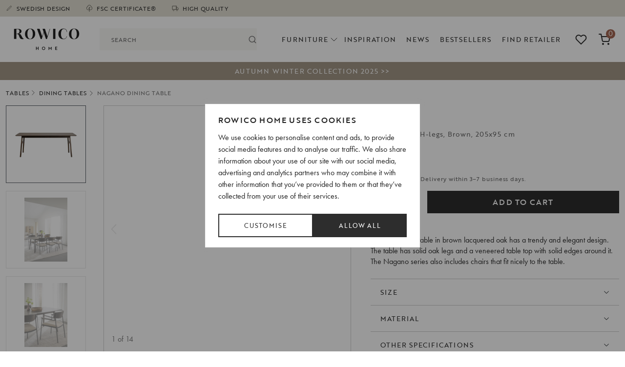

--- FILE ---
content_type: text/html; charset=utf-8
request_url: https://rowicohome.com/dk/mobler/bord/matbord/nagano-matbord-brun-120076
body_size: 207527
content:

<!DOCTYPE html>
<html lang="en" data-language-branch="da" data-url-segment="dk">
<head>
    <meta charset="utf-8">
    <meta http-equiv="X-UA-Compatible" content="IE=edge">
    <meta name="viewport" content="width=device-width, initial-scale=1.0">

    <link rel="preconnect" href="https://use.typekit.net" crossorigin>
    <link rel="preconnect" href="https://p.typekit.net" crossorigin>

    <link rel="stylesheet" href="https://use.typekit.net/fck7hfh.css">
    
    <script>
        window.dataLayer = window.dataLayer || [];
        function gtag() {
            dataLayer.push(arguments);
        }
        gtag("consent", "default", {
            ad_storage: "denied",
            ad_user_data: "denied", 
            ad_personalization: "denied",
            analytics_storage: "denied",
            functionality_storage: "denied",
            personalization_storage: "denied",
            security_storage: "granted",
            wait_for_update: 2000,
        });
        gtag("set", "ads_data_redaction", true);
        gtag("set", "url_passthrough", true);
    </script>
    
    
<!-- Google Tag Manager -->
<script>
(function(w,d,s,l,i){w[l]=w[l]||[];w[l].push({'gtm.start':
new Date().getTime(),event:'gtm.js'});var f=d.getElementsByTagName(s)[0],
j=d.createElement(s),dl=l!='dataLayer'?'&l='+l:'';j.async=true;j.src=
'//sgtm.rowicohome.com/gtm.js?id='+i+dl;f.parentNode.insertBefore(j,f);
    })(window, document, 'script', 'dataLayer', 'GTM-WC96SWJ');</script>
<!-- End Google Tag Manager -->

    
    <script id="cookieyes" type="text/javascript" src="https://cdn-cookieyes.com/client_data/faf761288f1051f3012719a1/script.js"></script>









    
    
<title>Nagano dining table, H-legs, Brown, 205x95 cm | Rowico Home</title>

    

    
    

<meta property="og:title" content="Nagano dining table Brown" />
<meta property="og:description" content="Nagano dining table in brown lacquered oak has a trendy and elegant design. The table has solid oak legs and a veneered table top with solid edges around it. The Nagano series also includes chairs that fit nicely to the table." />
<meta property="og:locale" content="da-DK" />

    <meta property="og:image" content="https://rowicohome.com/globalassets/inriverimages/1/230209163517-16188_120076_anaganotable205brownoak.jpg?width=1200&amp;format=webp" />
            <meta name="description" property="description" content="Nagano dining table in brown lacquered oak has a trendy and elegant design. The table has solid oak legs and a veneered table top with solid edges aro"/>
            <meta property="product:price:amount" content="6995"/>
            <meta property="product:price:currency" content="kr."/>


    
    
    
    <script type="application/ld+json" id="jsProductJsonLd">
        {
          "@id": "#product",
          "@context": "https://schema.org",
          "@type": "Product",
          "sku": "120076_15690_14901",
          "description": "Nagano dining table in brown lacquered oak has a trendy and elegant design. The table has solid oak legs and a veneered table top with solid edges around it. The Nagano series also includes chairs that fit nicely to the table.",
          "offers": {
            "@type": "Offer",
            "price": "6995",
            "priceCurrency": "DKK",
            "eligibleQuantity": {
                  "@type": "QuantitativeValue",
                  "minValue": "1"
            }
          },
          "mpn": "120076",
          "name": "Nagano dining table",
          "image": "/globalassets/inriverimages/1/230209163517-16188_120076_anaganotable205brownoak.jpg?width=800&amp;format=webp",
          "additionalProperty": [
              {
                "@type": "PropertyValue",
                "name": "Main Category",
                "value": ""
              },
              {
                "@type": "PropertyValue",
                "name": "Sub Category",
                "value": ""
              }
            ],
          "color": "Brown",
          "row:fabricCode": ""
        }
        </script>




    <link href="https://rowicohome.com/en/furniture/tables/dining-tables/nagano-dining-table-brown-120076" hreflang="x-default" rel="alternate" />

    <link href="https://rowicohome.com/sv/mobler/bord/matbord/nagano-matbord-brun-120076" hreflang="sv-SE" rel="alternate" />
    <link href="https://rowicohome.com/no/mobler/bord/matbord/nagano-matbord-brun-120076" hreflang="sv-NO" rel="alternate" />
    <link href="https://rowicohome.com/de/mobel/tische/esstische/nagano-esstisch-braun-120076" hreflang="de-DE" rel="alternate" />
    <link href="https://rowicohome.com/at/mobel/tische/esstische/nagano-esstisch-braun-120076" hreflang="de-AT" rel="alternate" />
    <link href="https://rowicohome.com/en/furniture/tables/dining-tables/nagano-dining-table-brown-120076" hreflang="en" rel="alternate" />
    <link href="https://rowicohome.com/be/furniture/tables/dining-tables/nagano-dining-table-brown-120076" hreflang="en-BE" rel="alternate" />
    <link href="https://rowicohome.com/nl/furniture/tables/dining-tables/nagano-dining-table-brown-120076" hreflang="en-NL" rel="alternate" />
    <link href="https://rowicohome.com/dk/furniture/tables/dining-tables/nagano-dining-table-brown-120076" hreflang="en-DK" rel="alternate" />
    <link href="https://rowicohome.com/fi/furniture/tables/dining-tables/nagano-dining-table-brown-120076" hreflang="en-FI" rel="alternate" />
    <link href="https://rowicohome.com/cz/furniture/tables/dining-tables/nagano-dining-table-brown-120076" hreflang="en-CZ" rel="alternate" />
    <link href="https://rowicohome.com/pl/furniture/tables/dining-tables/nagano-dining-table-brown-120076" hreflang="en-PL" rel="alternate" />

    

<link rel="canonical" href="https://rowicohome.com/dk/furniture/tables/dining-tables/nagano-dining-table-brown-120076">

    <link rel="icon" href="/favicon.ico" type="image/x-icon">


    <link href="/styles/dist/style.min.css?v=Ap_QAc7UicXHQg09lS8QVL-q6pzromKsBazxNqAI0gU" rel="stylesheet" type="text/css" />



    
    
<script>

    const Row_Translations = {
        Product: {
            ShowMore: 'Show more',
            Hide: 'Hide',
            MaxAmount: 'Maximum quantity reached. Contact contact@rowico.com for larger orders.',
            MinAmount: 'Minimum quantity reached. Sold only in #MINAMOUNT-pack.'
        },
        Checkout: {
            PostalCodeMismatchError: 'It seems that the postal code for displaying shipping options does not match the postal code for delivery. Please ensure they are identical.',
        },
        Forms: {
            Complaint: {
                Validation: {
                    Name: {
                        Required: 'Please enter a name'
                    },
                    Email: {
                        Required: 'Please enter a valid email address',
                        Email: 'Please enter a valid email address'
                    },
                    Phone: {
                        Required: 'Please enter a phone number'
                    },
                    OrderNumber: {
                        Required: 'Please enter an order number',
                        Format: 'Please provide a valid order number (ROW-XXXXXXX). For complaints about purchases made through&#xA;              our retailers, please contact them directly.&#xA;            '
                    },
                    ArticleName: {
                        Required: 'Please enter the article name'
                    },
                    ArticleNumber: {
                        Required: 'Please enter the article number'
                    },
                    OverviewImages: {
                        Required: 'Select an image showing the entire piece of furniture'
                    },
                    DamageImages: {
                        Required: 'Select an image showing the issue'
                    },
                    StampImages: {
                        Required: 'Select an image showing the product stamp'
                    },
                    ReturnImages: {
                        Required: 'Select an image showing the item in its packaging'
                    },
                    Description: {
                        Required: 'Please provide a description'
                    },
                    ImageMessages: {
                        Required: 'Select an image showing the entire piece of furniture',
                        FileSizeMax: 'The files are too large. Please upload files with a total size of less than&#xA;              {fileSizeMessage}. For larger files, contact customer service at contact@rowico.com&#xA;            ',
                        Extension: 'The image must be in one of the following formats: jpg or jpeg. Videos cannot&#xA;              be attached.&#xA;            '
                    },
                }
            }
        },
        Errors: {
            GenericHeading: 'An error occurred',
            GenericMessage: 'Unfortunately, it is not possible to perform the action at the moment. Please try again later or contact customer service at contact@rowico.com. When contacting customer service, please provide the timestamp below:',
            CloseButton: 'Close'
        }
    };
</script>

    

    
    

    

    <script>
      (function(d, id) {
        if (!window.flowbox) { var f = function () { f.q.push(arguments); }; f.q = []; window.flowbox = f; }
        if (d.getElementById(id)) {return;}
        var s = d.createElement('script'), fjs = d.scripts[d.scripts.length - 1]; s.id = id; s.async = true;
        s.src = 'https://connect.getflowbox.com/flowbox.js';
        fjs.parentNode.insertBefore(s, fjs);
      })(document, 'flowbox-js-embed');
    </script>
    



    
    
    <script src="/scripts/dist/main.min.js?v=bbxQi7ENc9YnTr3C0LMxtZhle6tfIqj3uK9HAFHWKpc" defer></script>

    
    
</head>
<body class="tk-futura-regular  pb-5 pb-md-0">
        <div id="gaEpidata" data-epipageguid="9a90f5e6-0dde-4481-800e-4eed9b9df9f5" data-epitypeid="109"></div>

<!-- Google Tag Manager (noscript) -->
<noscript>
    <iframe src="//sgtm.rowicohome.com/ns.html?id=GTM-WC96SWJ"
            height="0" width="0" style="display:none;visibility:hidden"></iframe>
</noscript>
<!-- End Google Tag Manager (noscript) -->














    

<a class="skip-to-content-link" href="#main-content">
    Skip to content
</a>


<div class="container-fluid top-banner jsTopBanner">
    <div class="container">
        <div class="row">
            <div class="col-12">

                <div class="top-banner__container">

                    <div class="top-banner__usps">

                            <div class="top-banner__usps__usp top-banner__item">
                                <svg class="usp-icon-pen" width="16" height="16" viewBox="0 0 16 16" fill="none" xmlns="http://www.w3.org/2000/svg" stroke="#000000">
    <path d="M10.8125 2.902C11.0611 2.65336 11.3984 2.51367 11.75 2.51367C11.9241 2.51367 12.0965 2.54797 12.2574 2.61459C12.4182 2.68122 12.5644 2.77888 12.6875 2.902C12.8106 3.02511 12.9083 3.17127 12.9749 3.33213C13.0415 3.49298 13.0758 3.66539 13.0758 3.8395C13.0758 4.01361 13.0415 4.18601 12.9749 4.34687C12.9083 4.50772 12.8106 4.65388 12.6875 4.777L4.875 12.5895L2.375 13.2145L3 10.7145L10.8125 2.902Z" stroke="inherit" stroke-linecap="round" stroke-linejoin="round"/>
</svg>
                                SWEDISH DESIGN
                            </div>
                            <div class="top-banner__usps__usp top-banner__item">
                                <?xml version="1.0" encoding="iso-8859-1" ?>
<svg version="1.1" class="usp-icon-tree" xmlns="http://www.w3.org/2000/svg" xmlns:xlink="http://www.w3.org/1999/xlink" x="0px" y="0px"
     viewBox="0 0 512 512" style="enable-background:new 0 0 512 512;" xml:space="preserve" aria-hidden="true">
<g>
<g>
<path d="M394.163,119.466c-4.535-31.37-19.603-60.217-43.037-82.042C325.213,13.291,291.431,0,256.002,0
			c-35.429,0-69.211,13.291-95.125,37.424c-23.434,21.825-38.501,50.672-43.037,82.042c-50.475,22.04-83.763,72.319-83.763,127.977
			c0,76.979,62.627,139.605,139.605,139.605c23.725,0,46.846-6.032,67.318-17.307V512h30V369.741
			c20.472,11.275,43.593,17.307,67.318,17.307c76.979,0,139.605-62.627,139.605-139.605
			C477.926,191.785,444.638,141.505,394.163,119.466z M338.32,357.048c-24.474,0-48.13-8.171-67.318-23.122v-91.75l67.279-35.375
			l-13.962-26.553l-53.317,28.034V149.23h-30v125.545l-53.317-28.034l-13.962,26.553l67.279,35.375v25.257
			c-19.188,14.951-42.844,23.122-67.318,23.122c-60.437,0-109.605-49.169-109.605-109.605c0-46.211,29.226-87.7,72.725-103.241
			l9.176-3.278l0.734-9.716c2.078-27.469,14.369-52.979,34.61-71.83C201.665,40.433,228.187,30,256.002,30
			s54.337,10.433,74.679,29.377c20.241,18.851,32.532,44.36,34.61,71.83l0.734,9.716l9.176,3.278
			c43.499,15.541,72.725,57.03,72.725,103.241C447.926,307.879,398.757,357.048,338.32,357.048z" />
	</g>
</g>

</svg>

                                FSC CERTIFICATE&#xAE;
                            </div>
                            <div class="top-banner__usps__usp top-banner__item">
                                <svg class="usp-icon-truck" width="14" height="14" viewBox="0 0 14 14" fill="none" xmlns="http://www.w3.org/2000/svg" stroke="#000000">
    <g clip-path="url(#clip0_575_1096)">
        <path d="M9.1665 2.33984H1.0415V9.38151H9.1665V2.33984Z" stroke="inherit" stroke-linecap="round" stroke-linejoin="round"/>
        <path d="M9.1665 5.04785H11.3332L12.9582 6.67285V9.38119H9.1665V5.04785Z" stroke="inherit" stroke-linecap="round" stroke-linejoin="round"/>
        <path d="M3.47917 12.0902C4.22705 12.0902 4.83333 11.4839 4.83333 10.736C4.83333 9.98812 4.22705 9.38184 3.47917 9.38184C2.73128 9.38184 2.125 9.98812 2.125 10.736C2.125 11.4839 2.73128 12.0902 3.47917 12.0902Z" stroke="#89867B" stroke-linecap="round" stroke-linejoin="round"/>
        <path d="M10.5207 12.0902C11.2686 12.0902 11.8748 11.4839 11.8748 10.736C11.8748 9.98812 11.2686 9.38184 10.5207 9.38184C9.77278 9.38184 9.1665 9.98812 9.1665 10.736C9.1665 11.4839 9.77278 12.0902 10.5207 12.0902Z" stroke="#89867B" stroke-linecap="round" stroke-linejoin="round"/>
    </g>
    <defs>
        <clipPath>
            <rect width="13" height="13" fill="white" transform="translate(0.5 0.714844)"/>
        </clipPath>
    </defs>
</svg>
                                HIGH QUALITY
                            </div>

                    </div>

                        <div class="top-banner__reviews">
                            <a href="/dk/recensioner">
                                <div id="testfreaks-all-reviews-badge" class="d-flex"></div>
                            </a>
                        </div>

                    <div class="top-banner__nav">

                    </div>

                </div>


            </div>
        </div>
    </div>
</div>

<header>

    <div class="top-navigation jsTopNavigation">
        
        <div class="container">
            <div class="row">
                <div class="col-12">
                    <div class="menu-container">
                        <div class="nav-logo-container">
                            <div class="d-flex align-items-center h-100">
                                <div class="navigation-logo">

                                    <a href="/dk" class="d-flex align-items-center h-100 ">
                                        <img src="/contentassets/1272983b1df14a7f8fe83352eaddb5e2/logo_rowicohome_grasvart_ordbild.svg" alt="Start"/>
                                    </a>
                                </div>
                            </div>

                        </div>

                            <div class="search-form jsAutocomplete" data-testid="search-form">
<form action="/dk/search" autocomplete="off" method="get" role="search">                                    <div class="search-container">
                                        <div id="react_0HNGNJRA8OKC8"><div class="autocomplete" data-testid="autocomplete"><div class="autocomplete__input"><input autoComplete="off" id=":Rb:" role="combobox" aria-haspopup="listbox" aria-expanded="false" data-active-item="true" name="q" class="combobox-input" placeholder="SEARCH" data-testid="autocomplete_input" aria-label="Search" value=""/><button class="autocomplete__input__search-btn" type="submit" aria-label="Search"><svg xmlns="http://www.w3.org/2000/svg" width="24" height="24" viewBox="0 0 24 24" fill="none" stroke="currentColor" stroke-width="2" stroke-linecap="round" stroke-linejoin="round"><circle cx="11" cy="11" r="8"></circle><line x1="21" y1="21" x2="16.65" y2="16.65"></line></svg></button></div><div class="autocomplete__popover" data-testid="autocomplete_popover" style="position:absolute;top:0;left:0;width:max-content"><div id=":R5:" hidden="" data-dialog="" role="listbox" tabindex="-1" data-placing="true" style="position:relative;display:none"></div></div></div></div>
                                    </div>
</form>                            </div>


                            <div class="header-nav-and-searchicon">

                                <div class="navigation-menu">
                                    <div id="react_0HNGNJRA8OKC9"><nav data-testid="navigation"><div class="desktop-nav"><div class="navigation-menu__nav-items"><button class="navigation-menu__nav-item navigation-menu__nav-item--btn btn-reset" type="button" aria-haspopup="dialog" aria-expanded="false" aria-controls="radix-:R1:" data-state="closed">Furniture<svg xmlns="http://www.w3.org/2000/svg" width="24" height="24" viewBox="0 0 24 24" fill="none" stroke="currentColor" stroke-width="1" stroke-linecap="round" stroke-linejoin="round" class=""><polyline points="6 9 12 15 18 9"></polyline></svg></button><a href="/dk/inspiration" class="navigation-menu__nav-item">Inspiration</a><a href="/dk/news" class="navigation-menu__nav-item">NEWS</a><a href="/dk/bestsellers" class="navigation-menu__nav-item">Bestsellers</a><a href="/dk/find-retailer" class="navigation-menu__nav-item">FIND RETAILER</a></div></div><div class="mobile-nav"><button type="button" aria-haspopup="dialog" aria-expanded="false" aria-controls="radix-:R2:" data-state="closed" class="mobile-menu__trigger btn-reset" aria-label="Open Menu"><svg xmlns="http://www.w3.org/2000/svg" viewBox="0 0 30 30"><path stroke-linecap="round" stroke-miterlimit="10" stroke-width="2" d="M4 7h22M4 15h22M4 23h22"></path></svg></button></div></nav></div>
                                </div>


                                    <div class="mobile-search-icon">
                                        <button type="button" class="jsSearchToggler btn-reset opacity-0" data-testid="search__icon-toggle" aria-label="Öppna sök">
                                            <svg xmlns="http://www.w3.org/2000/svg" width="23" height="23" viewBox="0 0 23 23" fill="none" stroke="currentColor" stroke-width="2" stroke-linecap="round" stroke-linejoin="round" class="feather feather-search"><circle cx="11" cy="11" r="8"></circle><line x1="21" y1="21" x2="16.65" y2="16.65"></line></svg>
                                        </button>
                                    </div>
                            </div>

                        <div class="nav-logo-mobile">
                            <a href="/dk">
                                <img src="/contentassets/1272983b1df14a7f8fe83352eaddb5e2/logo_rowicohome_grasvart_ordbild.svg" alt="Start"/>
                            </a>
                        </div>

                            <div class="tools">

                                    <div class="tools__favorites">
                                        <a href="/dk/favourites" aria-label="Go to favorites" data-testid="favorites_go-to">
                                            <span class="tools__favorites__count jsFavoritesCount" data-testid="favorites_count" data-favorites-count="0"></span>
                                            <svg xmlns="http://www.w3.org/2000/svg" width="24" height="24" viewBox="0 0 24 24" fill="none" stroke="currentColor" stroke-width="2" stroke-linecap="round" stroke-linejoin="round" class="feather feather-heart"><path d="M20.84 4.61a5.5 5.5 0 0 0-7.78 0L12 5.67l-1.06-1.06a5.5 5.5 0 0 0-7.78 7.78l1.06 1.06L12 21.23l7.78-7.78 1.06-1.06a5.5 5.5 0 0 0 0-7.78z"></path></svg>
                                        </a>
                                    </div>

                                    <div class="tools__cart">
                                        <button type="button" id="MiniCartView" class="cart-icon jsToggleCart" data-testid="cart_open-cart" aria-label="Open cart" disabled>
                                            <span class="cart-item-count" data-testid="cart_item-count" aria-label="Amount of items in cart">0</span>
                                            <svg xmlns="http://www.w3.org/2000/svg" width="24" height="24" viewBox="0 0 24 24" fill="none" stroke="currentColor" stroke-width="2" stroke-linecap="round" stroke-linejoin="round" class="feather feather-shopping-cart"><circle cx="9" cy="21" r="1"></circle><circle cx="20" cy="21" r="1"></circle><path d="M1 1h4l2.68 13.39a2 2 0 0 0 2 1.61h9.72a2 2 0 0 0 2-1.61L23 6H6"></path></svg>
                                        </button>
                                    </div>

                            </div>

                    </div>

                </div>
            </div>

        </div>

    </div>

    <div aria-hidden="false" class="overlay"></div>
</header>


<div><div>
<div class="campaign-banner container-fluid jsCampaignBanner" style="background-color: #a39787;">
    <div class="container">
        <div class="row">
            <div class="col-12 text-center">
                <span class="campaign-banner__text ">
                    
<p><!--StartFragment --></p>
<p><span data-teams="true"><a id="menurthj" class="fui-Link ___1q1shib f2hkw1w f3rmtva f1ewtqcl fyind8e f1k6fduh f1w7gpdv fk6fouc fjoy568 figsok6 f1s184ao f1mk8lai fnbmjn9 f1o700av f13mvf36 f1cmlufx f9n3di6 f1ids18y f1tx3yz7 f1deo86v f1eh06m1 f1iescvh fhgqx19 f1olyrje f1p93eir f1nev41a f1h8hb77 f1lqvz6u f10aw75t fsle3fq f17ae5zn" title="/EPiServer/CMS/Content/sv/inspiration/autumn-winter-2025,,102205?epieditmode=false" href="/dk/inspiration/autumn-winter-2025" target="_blank" rel="noreferrer noopener" aria-label="L&auml;nk AUTUMN WINTER COLLECTION 2025 &gt;">AUTUMN WINTER COLLECTION 2025 &gt;&gt;</a></span></p>


                </span>
            </div>
        </div>
    </div>
</div></div></div>
    <dialog id="MiniCart" class="jsQuickCart minicart_container" aria-labelledby="MiniCartView" data-testid="cart">
        

<div class="minicart__inner product-row jsMinicart">

    <input type="hidden" id="CartItemCount" value="0"/>
    <input type="hidden" id="CartTotalAmount" value="0,00 kr."/>
    <input type="hidden" id="CartTotalAmountValue" value="0"/>
    <input type="hidden" id="CartCurrency" value="DKK"/>

    <input type="hidden" id="CartType" value="mini"/>

    <div class="cart-container cart-container--empty">
        <div class="cart-header">
            <div class="d-flex justify-content-between align-items-center cart-header-container">
                <div class="d-flex align-items-center">
                    <button class="btn-reset cart-close jsClose safari-cart-close px-0" aria-label="Close cart" data-testid="cart_close">
                        <svg xmlns="http://www.w3.org/2000/svg" width="24" height="24" viewBox="0 0 24 24" fill="none" stroke="currentColor" stroke-width="1" stroke-linecap="round" stroke-linejoin="round" class="feather feather-x"><line x1="18" y1="6" x2="6" y2="18"></line><line x1="6" y1="6" x2="18" y2="18"></line></svg>
                    </button>
                </div>

                <div class="">
                    <h2 class="tk-futura-regular">
                        Your cart
                    </h2>
                </div>

                <div class="me-1 position-relative">
                    <span class="counter jsCounter me-1">0</span>
                    <svg xmlns="http://www.w3.org/2000/svg" width="24" height="24" viewBox="0 0 24 24" fill="none" stroke="currentColor" stroke-width="2" stroke-linecap="round" stroke-linejoin="round" class="feather feather-shopping-cart"><circle cx="9" cy="21" r="1"></circle><circle cx="20" cy="21" r="1"></circle><path d="M1 1h4l2.68 13.39a2 2 0 0 0 2 1.61h9.72a2 2 0 0 0 2-1.61L23 6H6"></path></svg>
                </div>
            </div>
        </div>

        <div class="cart-empty jsCartContinueShoppingContainer ">

            <h3 class="cart-empty__heading">Your cart is empty.</h3>

            <ul class="list-unstyled cart-container__button-list">
                <li class="cart-item">
                    <button type="button" class="btn w-100 btn-black jsCartContinueShopping">Continue Shopping</button>
                </li>
            </ul>
        </div>

        <div class="cart-content">
            

<div class="cart-details">

    <div class="cart-details__content">
    </div>

    


<div class="cart-promotions">


    <div class="collapse show" id="promotions">

    </div>
</div>


    
    <div class="cart-details__totals">



        <div class="cart-details__totals__row cart-details__totals__row--total">
            <div class="cart-details__totals__label cart-details__totals__label--total">Total for cart</div>
            <div class="cart-details__totals__value cart-details__totals__value--total" data-testid="cart_total">
                
0 kr.
            </div>
        </div>
        <div class="cart-details__totals__row">
            <div class="cart-details__totals__label cart-details__totals__label--tax">Tax</div>
            <div class="cart-details__totals__value cart-details__totals__value--tax" data-testid="cart_total-tax">
                
0,00 kr.
            </div>
        </div>
    </div>

</div>
        </div>

        <div class="cart-footer">

            <div class="brands">
    
    
    <div class="brand-logo klarna">
        <svg role="img" aria-label="Klarna logo" data-name="Layer 1" width="50" height="11" xmlns="http://www.w3.org/2000/svg" viewBox="0 0 238.63 53.26"><title>Brand_assets_master</title><path d="M42,0H30.25A30,30,0,0,1,18.11,24.23l-4.65,3.48,18,24.57H46.29L29.71,29.67A41.56,41.56,0,0,0,42,0Z" /><polygon points="0 52.28 12.03 52.28 12.03 0 0 0 0 52.28 0 52.28" /><polygon points="49.79 52.26 61.12 52.26 61.12 0.01 49.79 0.01 49.79 52.26 49.79 52.26" /><path d="M160.49,15.15c-4.32,0-8.41,1.34-11.14,5V16.12H138.57V52.26h10.91v-19c0-5.5,3.68-8.19,8.12-8.19,4.76,0,7.49,2.84,7.49,8.11V52.26H175.9v-23c0-8.41-6.69-14.13-15.41-14.13Z" /><path d="M85.51,43.49a9.56,9.56,0,0,1-9.8-9.3,9.82,9.82,0,0,1,19.61,0,9.56,9.56,0,0,1-9.81,9.3Zm9.84-27.37v2.31A19.07,19.07,0,1,0,84.63,53.26,18.89,18.89,0,0,0,95.35,50v2.31h10.83V16.12Z" /><path d="M122.92,20.83V16.12H111.84V52.26h11.1V35.39c0-5.7,6.17-8.76,10.46-8.76h.12V16.12c-4.39,0-8.43,1.88-10.6,4.71Z" /><path d="M199.68,43.49a9.56,9.56,0,0,1-9.8-9.3,9.82,9.82,0,0,1,19.61,0,9.56,9.56,0,0,1-9.81,9.3Zm9.85-27.37v2.31a19.07,19.07,0,1,0,0,31.52v2.31h10.82V16.12Z" /><path d="M231.84,39.44a6.8,6.8,0,1,0,6.79,6.8,6.79,6.79,0,0,0-6.79-6.8Z" /></svg>
    </div>

    <div class="brand-logo visa">
        <svg role="img" aria-label="Visa logo" xmlns="http://www.w3.org/2000/svg" width="32" height="32" viewBox="0 0 32 32">
    <path d="M23.26 11.495c-0.515-0.192-1.323-0.401-2.323-0.401-2.557 0-4.364 1.292-4.375 3.141-0.021 1.359 1.281 2.125 2.265 2.583 1.011 0.469 1.349 0.761 1.344 1.177-0.005 0.641-0.808 0.927-1.547 0.927-1.027 0-1.584-0.14-2.443-0.5l-0.319-0.151-0.364 2.136c0.625 0.255 1.745 0.479 2.901 0.5 2.724 0 4.5-1.281 4.52-3.256 0.021-1.083-0.676-1.905-2.161-2.583-0.896-0.437-1.457-0.735-1.457-1.183 0-0.396 0.479-0.812 1.479-0.812 0.859-0.016 1.464 0.172 1.937 0.359l0.245 0.109 0.359-2.057zM29.907 11.271h-2c-0.625 0-1.089 0.167-1.365 0.787l-3.844 8.713h2.719l0.548-1.427 3.317 0.005c0.083 0.333 0.317 1.421 0.317 1.421h2.401zM12.88 11.193h2.589l-1.62 9.504h-2.589l1.62-9.509zM6.297 16.427l0.265 1.323 2.536-6.479h2.745l-4.084 9.484h-2.733l-2.24-8.031c-0.047-0.14-0.104-0.235-0.245-0.317-0.755-0.396-1.604-0.719-2.541-0.943l0.031-0.199h4.177c0.563 0.021 1.021 0.199 1.177 0.803l0.912 4.364zM26.703 17.401l1.037-2.661c-0.016 0.025 0.213-0.547 0.343-0.907l0.177 0.817 0.6 2.745h-2.157z" />
</svg>

    </div>

    <div class="brand-logo mastercard">
        <svg role="img" aria-label="Mastercard logo" xmlns="http://www.w3.org/2000/svg" xmlns:xlink="http://www.w3.org/1999/xlink" width="146.8pt" height="120.41pt" viewBox="0 0 146.8 120.41" version="1.1">
    <g>
        <path style=" stroke:none;fill-rule:nonzero;fill:rgb(13.699341%,12.199402%,12.5%);fill-opacity:1;" d="M 73.402344 22.863281 C 72.9375 23.226563 72.484375 23.601563 72.039063 23.988281 C 64.453125 30.589844 59.652344 40.304688 59.652344 51.152344 C 59.652344 61.996094 64.453125 71.710938 72.039063 78.3125 C 72.484375 78.699219 72.9375 79.074219 73.402344 79.441406 C 73.863281 79.074219 74.320313 78.699219 74.765625 78.3125 C 82.347656 71.710938 87.152344 61.996094 87.152344 51.152344 C 87.152344 40.304688 82.347656 30.589844 74.765625 23.988281 C 74.320313 23.601563 73.863281 23.226563 73.402344 22.863281 M 95.648438 15.152344 C 88.28125 15.152344 81.425781 17.367188 75.722656 21.167969 C 76.011719 21.40625 76.308594 21.640625 76.589844 21.886719 C 85.074219 29.265625 89.9375 39.933594 89.9375 51.152344 C 89.9375 62.367188 85.074219 73.035156 76.59375 80.414063 C 76.308594 80.65625 76.011719 80.894531 75.722656 81.132813 C 81.425781 84.933594 88.28125 87.152344 95.648438 87.152344 C 115.53125 87.152344 131.648438 71.03125 131.648438 51.152344 C 131.648438 31.269531 115.53125 15.152344 95.648438 15.152344 Z M 70.210938 80.414063 C 70.492188 80.65625 70.789063 80.894531 71.082031 81.132813 C 65.375 84.933594 58.523438 87.152344 51.152344 87.152344 C 31.269531 87.152344 15.152344 71.03125 15.152344 51.152344 C 15.152344 31.269531 31.269531 15.152344 51.152344 15.152344 C 58.523438 15.152344 65.375 17.367188 71.082031 21.167969 C 70.789063 21.40625 70.492188 21.640625 70.210938 21.886719 C 61.730469 29.265625 56.867188 39.933594 56.867188 51.152344 C 56.867188 62.371094 61.730469 73.035156 70.210938 80.414063 Z M 130.523438 73.457031 L 130.523438 72.0625 L 130.15625 72.0625 L 129.738281 73.023438 L 129.316406 72.0625 L 128.953125 72.0625 L 128.953125 73.457031 L 129.210938 73.457031 L 129.210938 72.40625 L 129.605469 73.3125 L 129.871094 73.3125 L 130.265625 72.402344 L 130.265625 73.457031 Z M 128.210938 73.457031 L 128.210938 72.300781 L 128.679688 72.300781 L 128.679688 72.0625 L 127.488281 72.0625 L 127.488281 72.300781 L 127.957031 72.300781 L 127.957031 73.457031 Z M 129.335938 104.539063 L 129.335938 104.773438 L 129.554688 104.773438 C 129.601563 104.773438 129.644531 104.765625 129.671875 104.746094 C 129.703125 104.726563 129.714844 104.695313 129.714844 104.65625 C 129.714844 104.617188 129.703125 104.585938 129.671875 104.566406 C 129.644531 104.550781 129.601563 104.539063 129.554688 104.539063 Z M 129.554688 104.375 C 129.667969 104.375 129.757813 104.398438 129.816406 104.449219 C 129.878906 104.5 129.910156 104.566406 129.910156 104.65625 C 129.910156 104.726563 129.886719 104.789063 129.835938 104.835938 C 129.785156 104.882813 129.71875 104.910156 129.628906 104.921875 L 129.917969 105.257813 L 129.691406 105.257813 L 129.421875 104.925781 L 129.335938 104.925781 L 129.335938 105.257813 L 129.148438 105.257813 L 129.148438 104.375 Z M 129.5 105.558594 C 129.601563 105.558594 129.699219 105.539063 129.785156 105.5 C 129.875 105.460938 129.953125 105.410156 130.019531 105.34375 C 130.085938 105.277344 130.136719 105.195313 130.175781 105.105469 C 130.214844 105.015625 130.234375 104.921875 130.234375 104.816406 C 130.234375 104.714844 130.214844 104.621094 130.175781 104.53125 C 130.136719 104.441406 130.085938 104.359375 130.019531 104.292969 C 129.953125 104.226563 129.875 104.175781 129.785156 104.136719 C 129.699219 104.097656 129.601563 104.078125 129.5 104.078125 C 129.394531 104.078125 129.296875 104.097656 129.207031 104.136719 C 129.117188 104.175781 129.039063 104.226563 128.972656 104.292969 C 128.90625 104.359375 128.851563 104.441406 128.8125 104.53125 C 128.777344 104.621094 128.757813 104.714844 128.757813 104.816406 C 128.757813 104.921875 128.777344 105.015625 128.8125 105.105469 C 128.851563 105.195313 128.90625 105.277344 128.972656 105.34375 C 129.039063 105.410156 129.117188 105.460938 129.207031 105.5 C 129.296875 105.539063 129.394531 105.558594 129.5 105.558594 Z M 129.5 103.867188 C 129.632813 103.867188 129.757813 103.894531 129.875 103.941406 C 129.992188 103.992188 130.097656 104.058594 130.183594 104.148438 C 130.269531 104.234375 130.339844 104.332031 130.390625 104.449219 C 130.441406 104.566406 130.464844 104.6875 130.464844 104.816406 C 130.464844 104.949219 130.441406 105.070313 130.390625 105.1875 C 130.339844 105.300781 130.269531 105.402344 130.183594 105.488281 C 130.097656 105.574219 129.992188 105.640625 129.875 105.691406 C 129.757813 105.742188 129.632813 105.769531 129.5 105.769531 C 129.363281 105.769531 129.234375 105.742188 129.117188 105.691406 C 128.996094 105.640625 128.894531 105.574219 128.808594 105.488281 C 128.722656 105.402344 128.652344 105.300781 128.601563 105.1875 C 128.550781 105.070313 128.527344 104.949219 128.527344 104.816406 C 128.527344 104.6875 128.550781 104.566406 128.601563 104.449219 C 128.652344 104.332031 128.722656 104.234375 128.808594 104.148438 C 128.894531 104.058594 128.996094 103.992188 129.117188 103.941406 C 129.234375 103.894531 129.363281 103.867188 129.5 103.867188 Z M 40.324219 100.472656 C 40.324219 98.792969 41.425781 97.414063 43.222656 97.414063 C 44.945313 97.414063 46.105469 98.734375 46.105469 100.472656 C 46.105469 102.214844 44.945313 103.535156 43.222656 103.535156 C 41.425781 103.535156 40.324219 102.152344 40.324219 100.472656 Z M 48.0625 100.472656 L 48.0625 95.695313 L 45.984375 95.695313 L 45.984375 96.855469 C 45.324219 95.996094 44.324219 95.453125 42.964844 95.453125 C 40.285156 95.453125 38.183594 97.554688 38.183594 100.472656 C 38.183594 103.394531 40.285156 105.492188 42.964844 105.492188 C 44.324219 105.492188 45.324219 104.953125 45.984375 104.09375 L 45.984375 105.253906 L 48.0625 105.253906 Z M 118.292969 100.472656 C 118.292969 98.792969 119.394531 97.414063 121.195313 97.414063 C 122.914063 97.414063 124.074219 98.734375 124.074219 100.472656 C 124.074219 102.214844 122.914063 103.535156 121.195313 103.535156 C 119.394531 103.535156 118.292969 102.152344 118.292969 100.472656 Z M 126.03125 100.472656 L 126.03125 91.855469 L 123.953125 91.855469 L 123.953125 96.855469 C 123.292969 95.996094 122.292969 95.453125 120.933594 95.453125 C 118.253906 95.453125 116.152344 97.554688 116.152344 100.472656 C 116.152344 103.394531 118.253906 105.492188 120.933594 105.492188 C 122.292969 105.492188 123.292969 104.953125 123.953125 104.09375 L 123.953125 105.253906 L 126.03125 105.253906 Z M 73.859375 97.316406 C 75.199219 97.316406 76.058594 98.15625 76.28125 99.632813 L 71.320313 99.632813 C 71.539063 98.253906 72.378906 97.316406 73.859375 97.316406 Z M 73.902344 95.453125 C 71.101563 95.453125 69.140625 97.496094 69.140625 100.472656 C 69.140625 103.515625 71.179688 105.492188 74.039063 105.492188 C 75.480469 105.492188 76.800781 105.132813 77.960938 104.152344 L 76.941406 102.613281 C 76.140625 103.253906 75.121094 103.613281 74.160156 103.613281 C 72.820313 103.613281 71.601563 102.992188 71.300781 101.273438 L 78.398438 101.273438 C 78.417969 101.015625 78.441406 100.753906 78.441406 100.472656 C 78.417969 97.496094 76.578125 95.453125 73.902344 95.453125 Z M 98.996094 100.472656 C 98.996094 98.792969 100.097656 97.414063 101.894531 97.414063 C 103.617188 97.414063 104.777344 98.734375 104.777344 100.472656 C 104.777344 102.214844 103.617188 103.535156 101.894531 103.535156 C 100.097656 103.535156 98.996094 102.152344 98.996094 100.472656 Z M 106.734375 100.472656 L 106.734375 95.695313 L 104.65625 95.695313 L 104.65625 96.855469 C 103.996094 95.996094 102.996094 95.453125 101.636719 95.453125 C 98.957031 95.453125 96.855469 97.554688 96.855469 100.472656 C 96.855469 103.394531 98.957031 105.492188 101.636719 105.492188 C 102.996094 105.492188 103.996094 104.953125 104.65625 104.09375 L 104.65625 105.253906 L 106.734375 105.253906 Z M 87.257813 100.472656 C 87.257813 103.375 89.277344 105.492188 92.359375 105.492188 C 93.796875 105.492188 94.757813 105.175781 95.796875 104.355469 L 94.796875 102.675781 C 94.019531 103.234375 93.199219 103.535156 92.296875 103.535156 C 90.636719 103.515625 89.417969 102.3125 89.417969 100.472656 C 89.417969 98.632813 90.636719 97.433594 92.296875 97.414063 C 93.199219 97.414063 94.019531 97.714844 94.796875 98.273438 L 95.796875 96.59375 C 94.757813 95.773438 93.796875 95.453125 92.359375 95.453125 C 89.277344 95.453125 87.257813 97.574219 87.257813 100.472656 Z M 114.054688 95.453125 C 112.855469 95.453125 112.074219 96.015625 111.535156 96.855469 L 111.535156 95.695313 L 109.476563 95.695313 L 109.476563 105.253906 L 111.554688 105.253906 L 111.554688 99.894531 C 111.554688 98.316406 112.234375 97.433594 113.59375 97.433594 C 114.015625 97.433594 114.453125 97.496094 114.894531 97.675781 L 115.535156 95.714844 C 115.074219 95.535156 114.472656 95.453125 114.054688 95.453125 Z M 58.34375 96.453125 C 57.34375 95.792969 55.960938 95.453125 54.441406 95.453125 C 52.023438 95.453125 50.464844 96.613281 50.464844 98.515625 C 50.464844 100.074219 51.621094 101.035156 53.761719 101.332031 L 54.742188 101.472656 C 55.882813 101.632813 56.421875 101.933594 56.421875 102.472656 C 56.421875 103.214844 55.664063 103.632813 54.242188 103.632813 C 52.804688 103.632813 51.761719 103.175781 51.0625 102.632813 L 50.082031 104.253906 C 51.222656 105.09375 52.664063 105.492188 54.222656 105.492188 C 56.980469 105.492188 58.582031 104.195313 58.582031 102.375 C 58.582031 100.695313 57.324219 99.8125 55.242188 99.515625 L 54.261719 99.375 C 53.363281 99.253906 52.644531 99.074219 52.644531 98.433594 C 52.644531 97.734375 53.324219 97.316406 54.464844 97.316406 C 55.683594 97.316406 56.863281 97.773438 57.441406 98.132813 Z M 85.160156 95.453125 C 83.960938 95.453125 83.179688 96.015625 82.640625 96.855469 L 82.640625 95.695313 L 80.578125 95.695313 L 80.578125 105.253906 L 82.660156 105.253906 L 82.660156 99.894531 C 82.660156 98.316406 83.339844 97.433594 84.699219 97.433594 C 85.117188 97.433594 85.558594 97.496094 86 97.675781 L 86.636719 95.714844 C 86.179688 95.535156 85.578125 95.453125 85.160156 95.453125 Z M 67.421875 95.695313 L 64.023438 95.695313 L 64.023438 92.796875 L 61.921875 92.796875 L 61.921875 95.695313 L 59.980469 95.695313 L 59.980469 97.59375 L 61.921875 97.59375 L 61.921875 101.953125 C 61.921875 104.175781 62.78125 105.492188 65.242188 105.492188 C 66.140625 105.492188 67.179688 105.214844 67.839844 104.753906 L 67.242188 102.972656 C 66.621094 103.332031 65.941406 103.515625 65.402344 103.515625 C 64.359375 103.515625 64.023438 102.875 64.023438 101.914063 L 64.023438 97.59375 L 67.421875 97.59375 Z M 36.34375 105.253906 L 36.34375 99.253906 C 36.34375 96.996094 34.90625 95.476563 32.585938 95.453125 C 31.367188 95.433594 30.105469 95.816406 29.226563 97.15625 C 28.566406 96.09375 27.527344 95.453125 26.066406 95.453125 C 25.046875 95.453125 24.046875 95.753906 23.265625 96.875 L 23.265625 95.695313 L 21.1875 95.695313 L 21.1875 105.253906 L 23.285156 105.253906 L 23.285156 99.953125 C 23.285156 98.292969 24.207031 97.414063 25.625 97.414063 C 27.007813 97.414063 27.707031 98.316406 27.707031 99.933594 L 27.707031 105.253906 L 29.804688 105.253906 L 29.804688 99.953125 C 29.804688 98.292969 30.765625 97.414063 32.144531 97.414063 C 33.566406 97.414063 34.246094 98.316406 34.246094 99.933594 L 34.246094 105.253906 L 36.34375 105.253906 " />
    </g>
</svg>

    </div>

    <div class="brand-logo amex">
        <svg role="img" aria-label="Amex logo" version="1.1" xmlns="http://www.w3.org/2000/svg" xmlns:xlink="http://www.w3.org/1999/xlink" x="0px" y="0px"
     width="47.901px" height="47.902px" viewBox="0 0 47.901 47.902" style="enable-background:new 0 0 47.901 47.902;"
     xml:space="preserve">
<g>
<g>
<path d="M18.651,28.578l1.97-2.115v4.303L18.651,28.578z M12.383,26.994v0.977h2.815v1.096h-2.815v1.068h3.152L17,28.558
			l-1.403-1.562h-3.215V26.994z M47.262,27.8c0.438,0.453,0.64,1.01,0.64,1.758c0,1.615-1.083,2.58-2.9,2.58h-2.498
			c-0.367,0-0.681-0.223-0.814-0.539c-0.485,0.344-1.133,0.539-1.928,0.539h-2.498c-0.142,0-0.268-0.039-0.385-0.096
			c-0.117,0.057-0.246,0.096-0.385,0.096h-4.281c-0.142,0-0.271-0.041-0.391-0.1c-0.118,0.061-0.248,0.1-0.392,0.1h-1.287
			c-0.488,0-0.887-0.396-0.887-0.885v-0.781c0.002-0.076,0.002-0.191-0.002-0.287c-0.06-0.004-0.143-0.008-0.261-0.008H28.51v1.076
			c0,0.488-0.396,0.885-0.887,0.885h-1.289c-0.49,0-0.887-0.396-0.887-0.885v-1.365c-0.456,0.271-1.083,0.449-1.95,0.449h-0.713
			v0.916c0,0.488-0.396,0.885-0.887,0.885h-2.493c-0.253,0-0.495-0.107-0.663-0.297l-0.929-1.045l-0.979,1.059
			c-0.168,0.182-0.403,0.285-0.65,0.285h-5.081c-0.489,0-0.886-0.396-0.886-0.887v-5.367c0-0.49,0.396-0.887,0.886-0.887h5.158
			c0.253,0,0.492,0.104,0.659,0.295l0.932,1.035l0.971-1.047C18.991,25.1,19.226,25,19.473,25h4.098
			c0.897,0,1.528,0.199,1.979,0.492C25.696,25.203,25.988,25,26.333,25h2.963c0.68,0,1.34,0.025,1.961,0.357
			c0.064,0.038,0.109,0.088,0.17,0.131C31.574,25.201,31.865,25,32.21,25h4.28c0.332,0,0.609,0.188,0.763,0.463
			C37.677,25.175,38.234,25,38.941,25h2.57c0.387,0,0.703,0.248,0.826,0.592C42.777,25.236,43.381,25,44.182,25h2.57
			c0.49,0,0.887,0.396,0.887,0.887v1.143c0,0.312-0.162,0.586-0.405,0.744C47.243,27.781,47.253,27.791,47.262,27.8z M25.732,27.654
			c0-1.486-1.145-1.771-2.162-1.771h-4.098l-1.632,1.76l-1.58-1.76h-5.158v5.368h5.081l1.642-1.776l1.58,1.776h2.493v-1.801h1.6
			C24.62,29.453,25.732,29.143,25.732,27.654z M30.591,28.759c0.336-0.135,0.909-0.572,0.909-1.43c0-0.611-0.255-0.947-0.659-1.191
			c-0.423-0.225-0.895-0.252-1.543-0.252h-2.963v5.367h1.289v-1.959h1.37c0.47,0,0.755,0.045,0.939,0.236
			c0.24,0.25,0.209,0.729,0.209,1.051v0.672h1.287v-1.064c-0.006-0.473-0.03-0.717-0.213-0.979
			C31.108,29.052,30.875,28.863,30.591,28.759z M36.492,25.886h-4.28v5.367h4.28V30.14l-3.004-0.006v-1.066h2.93v-1.096h-2.93
			v-0.977h3.004V25.886z M41.771,29.557c0-0.551-0.133-0.879-0.385-1.138c-0.289-0.293-0.768-0.413-1.463-0.432l-0.689-0.02
			c-0.219,0-0.363-0.014-0.5-0.061c-0.161-0.062-0.28-0.197-0.28-0.4c0-0.17,0.053-0.299,0.194-0.387
			c0.128-0.088,0.279-0.098,0.514-0.098h2.353v-1.142h-2.57c-1.346,0-1.834,0.817-1.834,1.598c0,1.697,1.503,1.621,2.701,1.66
			c0.225,0,0.357,0.037,0.457,0.119c0.09,0.075,0.156,0.198,0.156,0.354c0,0.146-0.062,0.269-0.15,0.351
			c-0.108,0.103-0.281,0.133-0.523,0.133h-2.487v1.153h2.498C41.052,31.253,41.771,30.714,41.771,29.557z M47.014,29.557
			c0-0.551-0.135-0.879-0.385-1.138c-0.289-0.293-0.769-0.413-1.465-0.432l-0.689-0.02c-0.219,0-0.362-0.014-0.5-0.061
			c-0.159-0.062-0.279-0.197-0.279-0.4c0-0.17,0.052-0.299,0.193-0.387c0.127-0.088,0.279-0.098,0.515-0.098h2.352v-1.142h-2.57
			c-1.346,0-1.834,0.817-1.834,1.598c0,1.697,1.502,1.621,2.701,1.66c0.226,0,0.358,0.037,0.457,0.119
			c0.09,0.075,0.156,0.198,0.156,0.354c0,0.146-0.062,0.269-0.15,0.351c-0.107,0.103-0.28,0.133-0.522,0.133h-2.488v1.153h2.498
			C46.293,31.253,47.014,30.714,47.014,29.557z M23.571,26.994h-1.672v1.367h1.656c0.493,0,0.8-0.244,0.8-0.707
			C24.354,27.182,24.035,26.994,23.571,26.994z M24.325,18.847c0.165-0.087,0.264-0.276,0.264-0.51c0-0.23-0.103-0.396-0.269-0.474
			c-0.152-0.086-0.386-0.097-0.608-0.097h-1.58v1.191h1.559C23.938,18.957,24.146,18.953,24.325,18.847z M29.816,27.093
			C29.66,27,29.43,26.996,29.204,26.996h-1.58v1.205h1.559c0.25,0,0.463-0.008,0.636-0.109c0.166-0.102,0.265-0.285,0.265-0.516
			C30.081,27.345,29.982,27.179,29.816,27.093z M34.554,17.56l-0.881,2.139h1.771L34.554,17.56z M3.234,19.699h1.749L4.105,17.56
			L3.234,19.699z M10.413,22.901c-0.35,0-0.668-0.207-0.81-0.527l-0.168-0.381v0.021c0,0.489-0.396,0.886-0.886,0.886H5.94
			c-0.36,0-0.684-0.217-0.82-0.549l-0.267-0.648H3.367l-0.271,0.652c-0.137,0.33-0.46,0.546-0.816,0.546H0.886
			c-0.298,0-0.576-0.15-0.74-0.398c-0.163-0.25-0.192-0.562-0.074-0.837l2.296-5.367c0.14-0.325,0.46-0.537,0.815-0.537h1.904
			c0.355,0,0.675,0.211,0.815,0.536l0.481,1.122v-0.771c0-0.489,0.396-0.886,0.886-0.886h2.094c0.344,0,0.659,0.201,0.805,0.515
			l0.839,1.822l0.762-1.796c0.139-0.328,0.46-0.541,0.814-0.541h2.138c0.18,0,0.337,0.067,0.478,0.159
			c0.14-0.092,0.297-0.159,0.478-0.159h4.284c0.166,0,0.313,0.058,0.444,0.137c0.134-0.079,0.279-0.137,0.445-0.137h2.95
			c0.763,0,1.396,0.027,1.998,0.375c0.062,0.036,0.104,0.084,0.159,0.124c0.146-0.292,0.439-0.499,0.789-0.499h1.31
			c0.442,0,0.793,0.33,0.859,0.753c0.574-0.498,1.354-0.753,2.408-0.753h1.239c0.199,0,0.384,0.065,0.531,0.176
			c0.148-0.112,0.334-0.176,0.529-0.176h1.922c0.354,0,0.674,0.212,0.813,0.537l0.471,1.102v-0.753c0-0.489,0.396-0.886,0.886-0.886
			h1.955c0.309,0,0.596,0.163,0.758,0.428l0.609,1.011v-0.554c0-0.489,0.396-0.886,0.887-0.886h1.313
			c0.488,0,0.886,0.397,0.886,0.886v5.367c0,0.489-0.396,0.886-0.886,0.886H41.42c-0.312,0-0.599-0.163-0.76-0.428l-0.787-1.305
			v0.847c0,0.489-0.396,0.886-0.886,0.886h-2.61c-0.359,0-0.681-0.216-0.818-0.545l-0.271-0.652h-1.478l-0.261,0.643
			c-0.135,0.335-0.459,0.555-0.817,0.555h-1.503c-0.57,0-1.594-0.103-2.321-0.714c-0.083,0.404-0.423,0.714-0.853,0.714h-1.31
			c-0.146,0-0.278-0.044-0.401-0.107c-0.121,0.062-0.252,0.107-0.397,0.107h-1.294c-0.486,0-0.883-0.393-0.887-0.879l-0.005-0.677
			l0.002-0.118c0-0.072,0.002-0.18-0.004-0.271c-0.059-0.004-0.138-0.007-0.249-0.007h-0.49v1.066c0,0.489-0.396,0.886-0.886,0.886
			H20.85c-0.166,0-0.312-0.058-0.445-0.137c-0.131,0.079-0.278,0.137-0.444,0.137h-4.284c-0.181,0-0.338-0.068-0.478-0.159
			c-0.141,0.091-0.298,0.159-0.478,0.159h-1.315c-0.49,0-0.886-0.396-0.886-0.885v-0.022l-0.17,0.38
			c-0.142,0.321-0.458,0.528-0.81,0.528L10.413,22.901L10.413,22.901z M28.682,19.372c0,0.975,0.234,1.593,0.688,2.049
			c0.446,0.455,1.233,0.593,1.856,0.593h1.502l0.482-1.197h2.666l0.5,1.197h2.61v-4.028l2.433,4.028h1.817v-5.367h-1.313v3.738
			l-2.254-3.738h-1.955v5.076l-2.17-5.076h-1.922l-1.812,4.22h-0.575c-0.335,0-0.695-0.064-0.894-0.277
			c-0.24-0.271-0.354-0.685-0.354-1.259c0-0.563,0.149-0.99,0.368-1.216c0.254-0.249,0.519-0.318,0.986-0.318h1.215v-1.15h-1.239
			c-0.886,0-1.535,0.197-1.948,0.625C28.823,17.848,28.682,18.576,28.682,19.372z M31.348,18.683c-0.301,0-0.332,0.031-0.369,0.067
			c-0.012,0.017-0.102,0.21-0.102,0.582c0,0.368,0.059,0.545,0.102,0.625c0.046,0.012,0.129,0.026,0.252,0.026l0.557-1.299
			L31.348,18.683L31.348,18.683z M26.746,22.014h1.31v-5.367h-1.31V22.014z M20.849,22.014h1.284v-1.952h1.375
			c0.462,0,0.748,0.041,0.935,0.229c0.233,0.259,0.202,0.723,0.202,1.045l0.006,0.677h1.294V20.96c0-0.479-0.031-0.717-0.213-0.984
			c-0.114-0.156-0.354-0.344-0.635-0.452c0.332-0.132,0.903-0.575,0.903-1.43c0-0.599-0.243-0.949-0.649-1.189
			c-0.414-0.24-0.897-0.257-1.553-0.257h-2.95V22.014z M15.676,22.014h4.284v-1.11h-3.002v-1.072h2.931v-1.1h-2.931v-0.967h3.002
			v-1.118h-4.284V22.014z M10.413,22.014h1.127l1.86-4.203l0.005,4.203h1.315v-5.367h-2.138l-1.541,3.641l-1.679-3.641H7.268v5.082
			l-2.183-5.082H3.181l-2.297,5.367h1.394l0.498-1.197h2.67l0.493,1.197H8.55v-4.207L10.413,22.014z" />
	</g>
</g>
<g>
</g>
<g>
</g>
<g>
</g>
<g>
</g>
<g>
</g>
<g>
</g>
<g>
</g>
<g>
</g>
<g>
</g>
<g>
</g>
<g>
</g>
<g>
</g>
<g>
</g>
<g>
</g>
<g>
</g>
</svg>

    </div>

        <div class="brand-logo schenker">
            <svg role="img" aria-label="Schenker logo" clip-rule="evenodd" fill-rule="evenodd" stroke-linejoin="round" stroke-miterlimit="2" viewBox="0 0 560 400" xmlns="http://www.w3.org/2000/svg" xmlns:xlink="http://www.w3.org/1999/xlink">
    <clipPath>
        <path clip-rule="evenodd" d="m404.504 732.472h170.929v90.008h-170.929z"/>
    </clipPath>
    <clipPath>
        <path clip-rule="evenodd" d="m404.504 793.418h170.924v29.062h-170.924z"/>
    </clipPath>
    <g fill-rule="nonzero">
        <g clip-path="url(#a)" transform="matrix(2.925275 0 0 -2.925275 -1153.28530346 2563.475306)">
            <path d="m0 0h-33.214c-2.283 0-4.172-1.805-4.172-4.138v-20.742c0-2.332 1.889-4.182 4.172-4.182h33.214c2.241 0 4.131 1.85 4.131 4.182v20.742c0 2.333-1.89 4.138-4.131 4.138" fill="#000" transform="translate(441.89 822.48)"/><path d="m0 0c0-.661-.439-1.19-1.098-1.19h-33.215c-.658 0-1.141.529-1.141 1.19v20.742c0 .66.483 1.188 1.141 1.188h33.215c.659 0 1.098-.528 1.098-1.188z" fill="#fff" transform="translate(442.989 797.601)"/><path d="m0 0c0 1.937-1.23 2.377-3.031 2.377h-1.67v-4.887h1.626c1.626 0 3.075.528 3.075 2.51m-4.701 5.899h1.583c1.493 0 2.59.661 2.59 2.29 0 1.806-1.406 2.291-2.899 2.291h-1.274zm2.856-11.493h-7.38v19.024h7.732c3.647 0 5.622-1.498 5.622-5.065 0-1.85-1.537-3.17-3.207-4.007 2.33-.659 3.911-2.071 3.911-4.447 0-3.876-3.251-5.505-6.678-5.505" fill="#000" transform="translate(436.003 804.032)"/><path d="m0 0c0 3.832-.397 6.824-4.525 6.824h-.924v-12.945h1.625c2.417 0 3.824 1.937 3.824 6.121m-3.032-9.204h-6.986v19.023h6.986c4.92 0 7.555-3.082 7.555-9.423 0-5.505-1.757-9.556-7.555-9.6" fill="#000" transform="translate(420.233 807.642)"/><path d="m0 0c.003-.001-.26.11-.26.11-1.676.718-1.743.744-2.139 1.025-.55.386-.733.684-.733 1.185 0 .884.738 1.335 2.199 1.335 1.291 0 2.235-.22 3.736-.879l.235-.101v3.373l-.111.042c-1.442.521-2.649.746-4.034.746-3.724 0-5.858-1.788-5.858-4.904 0-2.348 1.064-3.695 3.795-4.805 2.904-1.205 3.179-1.507 3.179-2.387 0-1.026-.867-1.55-2.572-1.55-1.473 0-2.586.292-4.248 1.112l-.243.12v-3.374l.097-.047c1.545-.705 2.892-.991 4.655-.991 4.073 0 6.318 1.788 6.318 5.034 0 2.46-1.015 3.711-4.016 4.956" transform="translate(463.366 808.101)"/><path d="m0 0c-1.537-.571-2.538-.771-3.833-.771-2.693 0-3.742 1.437-3.742 5.132 0 3.856 1.019 5.287 3.765 5.287 1.272 0 2.385-.225 3.718-.747l.229-.091v3.338l-.109.042c-1.25.453-2.503.661-3.947.661-2.243 0-4.151-.629-5.521-1.824-1.714-1.49-2.512-3.613-2.512-6.688 0-2.608.544-4.474 1.711-5.865 1.358-1.603 3.498-2.449 6.19-2.449 1.507 0 2.952.305 4.179.884l.097.044v3.131z" transform="translate(480.802 802.085)"/><path d="m0 0v-6.255h-5.747v6.255h-4.161v-16.13h4.161v6.649h5.747v-6.649h4.161v16.13z" transform="translate(493.292 814.566)"/><path d="m0 0v3.378h5.542v3.117h-5.542v3.096h7.018v3.268h-11.178v-16.13h11.512l.289 3.271z" transform="translate(504.71 801.707)"/><path d="m0 0v-8.815c-.549.723-6.7 8.815-6.7 8.815h-3.49v-16.13h3.529v9.751c.555-.728 7.421-9.751 7.421-9.751h2.77v16.13z" transform="translate(524.797 814.566)"/><path d="m0 0c.159.2 6.091 7.599 6.091 7.599h-4.323s-4.775-6.191-5.313-6.886v6.886h-4.158v-16.13h4.158v6.822c.538-.702 5.227-6.822 5.227-6.822h4.943s-6.467 8.329-6.625 8.531" transform="translate(539.129 806.967)"/>
        </g>
        <g clip-path="url(#b)" transform="matrix(2.925275 0 0 -2.925275 -1153.28530346 2563.475306)">
            <path d="m0 0v3.378h5.542v3.117h-5.542v3.096h7.018v3.268h-11.175v-16.13h11.511l.292 3.271z" transform="translate(551.401 801.707)"/><path d="m0 0h1.897c1.619 0 2.137-.458 2.137-1.878 0-1.412-.579-1.938-2.137-1.938h-1.897zm6.473-7.202c-.458.744-.933 1.21-1.454 1.526 2.117.692 3.066 1.897 3.066 4.016 0 3.213-1.983 4.773-6.059 4.773h-6.188v-16.13h4.162v6.364h.53c.936 0 1.275-.248 2.007-1.482l2.895-4.882h4.541z" transform="translate(565.461 811.452)"/>
        </g>
    </g>
</svg>
        </div>
    
    
    
</div>


        </div>
    </div>

</div>

    </dialog>











<main id="main-content" role="main" class="rowicohome layout">
    





        <script type="application/ld+json" id="jsBreadcrumbJsonLd">
            {
  "context": "https://schema.org",
  "type": "BreadcrumbList",
  "itemListElement": [
    {
      "type": "ListItem",
      "position": 1,
      "name": "Tables",
      "item": "/dk/furniture/tables"
    },
    {
      "type": "ListItem",
      "position": 2,
      "name": "Dining tables",
      "item": "/dk/furniture/tables/dining-tables"
    },
    {
      "type": "ListItem",
      "position": 3,
      "name": "Nagano dining table"
    }
  ]
}
        </script>
    <div class="container">
        <div class="row">
            <div class="col-sm-12">
                <ul class="breadcrumb">
                        <li class="">

                            <span class="" >
                                    <a href="/dk/furniture/tables">Tables</a>
                            </span>

                        </li>
                        <li class="">
                                <span class="breadcrumb__separator ">
                                    <svg xmlns="http://www.w3.org/2000/svg" width="24" height="24" viewBox="0 0 24 24" fill="none" stroke="currentColor" stroke-width="1" stroke-linecap="round" stroke-linejoin="round" class="feather feather-chevron-right"><polyline points="9 18 15 12 9 6"></polyline></svg>
                                </span>

                            <span class="" >
                                    <a href="/dk/furniture/tables/dining-tables">Dining tables</a>
                            </span>

                        </li>
                        <li class="d-none d-lg-flex">
                                <span class="breadcrumb__separator d-none d-lg-inline-block">
                                    <svg xmlns="http://www.w3.org/2000/svg" width="24" height="24" viewBox="0 0 24 24" fill="none" stroke="currentColor" stroke-width="1" stroke-linecap="round" stroke-linejoin="round" class="feather feather-chevron-right"><polyline points="9 18 15 12 9 6"></polyline></svg>
                                </span>

                            <span class="active" >
Nagano dining table                            </span>

                        </li>
                </ul>
            </div>
        </div>
    </div>





<div class="container product-page jsProductPage" data-testid="productpage">
    <div class="row">
        <div class="col-12 col-md-12 col-lg-7">
            <div id="product-image-carousel" class="mb-4 position-relative">
                <div id="react_0HNGNJRA8OKC4"><div class="product-labels"></div><div class="carousel__dots-outside carousel__single"><div class="react-multi-carousel-list carousel__single__container " dir="ltr"><ul class="react-multi-carousel-track " style="transition:none;overflow:unset;transform:translate3d(0px,0,0)"></ul></div></div><div class="favorite-container"><div class=" favorite jsFavorite" data-testid="favorite_container"><span data-code="120076_15690_14901"></span><button type="button" class="jsChangeWishlist btn-reset" data-testid="favorite_button" aria-label="Gå till önskelista"><svg xmlns="http://www.w3.org/2000/svg" width="24" height="24" viewBox="0 0 24 24" fill="none" stroke="currentColor" stroke-width="2" stroke-linecap="round" stroke-linejoin="round" class="feather feather-heart"><path d="M20.84 4.61a5.5 5.5 0 0 0-7.78 0L12 5.67l-1.06-1.06a5.5 5.5 0 0 0-7.78 7.78l1.06 1.06L12 21.23l7.78-7.78 1.06-1.06a5.5 5.5 0 0 0 0-7.78z"></path></svg></button></div></div></div>
            </div>



        </div>

<div class="col-12 col-md-12 col-lg-5 article-meta">
<div class="row">
    <div class="col-12 article-name pb-2">
        
        <h1>
            <span>Nagano</span>
            <p>Dining table, H-legs, Brown, 205x95 cm</p>
        </h1>
    </div>
</div>

<div class="row">
    <div class="col-12 d-flex justify-content-between align-items-center flex-wrap">
        <div class="d-flex align-items-center price-row">

                    <span class="article-price d-block" data-testid="regular-price">
                        
6 995 kr.<span></span>
                    </span>

        </div>



    </div>

</div>

    <div class="row">
        <div class="col-md-12 mt-1 mb-3">
            <div class="delivery-time">
    
                <span class="delivery-time__icon icon-yellow"></span>
                Low in stock. Delivery within 3&#x2013;7 business days.
            </div>
        </div>
    </div>



<div class="row">
    <div class="col-12">
        <div class="row mb-md-3">

<form action="/dk/cart" class="form-inline add-to-cart-form" data-container="MiniCart" method="post"><input data-quantity="" name="quantity" type="hidden" value="1" />                <div class="product-actions">
                    <div class="d-flex flex-wrap">
                            <div class="product-actions__quantity">
                                <div class="select-quantity">
                                    <button class="btn decrease jsQuantityDecrease disabled">-</button>
                                    <span class="quantity"
                                          data-min="1"
                                          data-max="3">
                                        1
                                    </span>
                                    <button class="btn increase jsQuantityIncrease">+</button>
                                </div>
                            </div>
                            <div class="product-actions__addtocart">
                                <button type="submit" role="button" disabled class="btn btn-black btn-black-bg btn-cart jsAddToCart" data-testid="product_add-to-cart"
                                        data-code="120076_15690_14901"
                                        data-article-number="120076"
                                        data-article-name="Nagano dining table"
                                        data-price="6995"
                                        data-currency="DKK"
                                        data-maincategory=""
                                        data-subcategory=""
                                        data-color="Brown">
                                    <span class="glyphicon glyphicon-shopping-cart"></span> Add to cart
                                </button>
                            </div>
                    </div>
                </div>
                <div class="js-amount-status rounded-0 mt-3 mb-0 alert alert-warning w-100" style="display: none;">
                    <span></span>
                </div>
<input name="__RequestVerificationToken" type="hidden" value="CfDJ8Lwvd5Qu9YBLsbIbxE-ib0STDOPWCYURzIL7vCTM-VtqeIQwiB6fNL1aLoAZySSBb9qsyRa4HHzz8zToxXqIviVlC2av2upHwCTOpWGklUVMgf-CrkxTFWW3gPYDmKNjvjoBjF2fcydP0k434CCoDlo" /></form>
        </div>

    </div>

</div>



<div class="row">
    <div class="col-md-12 article-description-text article-description-text--collapsed jsProductText my-4">
        Nagano dining table in brown lacquered oak has a trendy and elegant design. The table has solid oak legs and a veneered table top with solid edges around it. The Nagano series also includes chairs that fit nicely to the table.
    </div>
</div>


<div class="row">
<div class="col-md-12 product-information">
<div class="accordion accordion-flush" id="product-accordion">
    <div class="accordion-item">

        <h2 class="accordion-header" id="headingMeasure">
            <button class="accordion-button collapsed" type="button" data-bs-toggle="collapse" data-bs-target="#collapseMeasure" aria-expanded="true" aria-controls="collapseMeasure">
                Size
            </button>
        </h2>

        <div id="collapseMeasure" class="accordion-collapse collapse" aria-labelledby="headingMeasure">
            <div class="accordion-body">
                <div class="row row-cols-2 gy-3">
                            <div class="col">Length</div>
                            <div class="col text-end">205 cm</div>
                            <div class="col">Width</div>
                            <div class="col text-end">95 cm</div>
                            <div class="col">Height</div>
                            <div class="col text-end">75 cm</div>
                            <div class="col">Thickness table top (cm)</div>
                            <div class="col text-end">1,9 cm</div>
                            <div class="col">Measure floor to lower apron/top (cm)</div>
                            <div class="col text-end">65 cm</div>
                            <div class="col">Width between mid legs (cm)</div>
                            <div class="col text-end">163/57 cm</div>
                </div>
            </div>
        </div>
    </div>

    <div class="accordion-item">

        <h2 class="accordion-header" id="headingMaterials">
            <button class="accordion-button collapsed" type="button" data-bs-toggle="collapse" data-bs-target="#collapseMaterials" aria-expanded="true" aria-controls="collapseMaterials">
                Material
            </button>
        </h2>

        <div id="collapseMaterials" class="accordion-collapse collapse" aria-labelledby="headingMaterials" >
            <div class="accordion-body">
                <div class="row">
                                <div class="col-12 ">
Solid oak in legs and apron. MDF with oak veneer on top.                                </div>
                </div>
            </div>
        </div>
    </div>


    <div class="accordion-item">

        <h2 class="accordion-header" id="headingSpecs">
            <button class="accordion-button collapsed" type="button" data-bs-toggle="collapse" data-bs-target="#collapseSpecs" aria-expanded="true" aria-controls="collapseSpecs">
                Other specifications
            </button>
        </h2>

        <div id="collapseSpecs" class="accordion-collapse collapse" aria-labelledby="headingSpecs" >
            <div class="accordion-body">
                <div class="row row-cols-2 gy-3">
                            <div class="col">
                                Item no
                            </div>
                            <div class="col text-end">
120076                            </div>
                            <div class="col">
                                Assembled
                            </div>
                            <div class="col text-end">
No                            </div>
                            <div class="col">
                                Surface finish
                            </div>
                            <div class="col text-end">
Lacquered                            </div>
                            <div class="col">
                                Adjustable feet
                            </div>
                            <div class="col text-end">
                                    <span>No</span>
                            </div>
                </div>
            </div>
        </div>
    </div>

    <div class="accordion-item">

        <h2 class="accordion-header" id="headingDocuments">
            <button class="accordion-button collapsed" type="button" data-bs-toggle="collapse" data-bs-target="#collapseDocuments" aria-expanded="true" aria-controls="collapseDocuments">
                Product documents
            </button>
        </h2>

        <div id="collapseDocuments" class="accordion-collapse collapse" aria-labelledby="headingDocuments">
            <div class="accordion-body">
                <div class="row gy-3">
                        <div class="col-12">
                            <a target="_blank" class="download-link" href="/globalassets/genericmedia/1/230209163520-16582_ainaganodiningtablerev1210628.pdf">
                                <span class="">
                                    <svg xmlns="http://www.w3.org/2000/svg" width="24" height="24" viewBox="0 0 24 24" fill="none" stroke="currentColor" stroke-width="2" stroke-linecap="round" stroke-linejoin="round" class="feather feather-download me-2">
                                        <path d="M21 15v4a2 2 0 0 1-2 2H5a2 2 0 0 1-2-2v-4"></path><polyline points="7 10 12 15 17 10"></polyline><line x1="12" y1="15" x2="12" y2="3"></line>
                                    </svg>
                                </span>Assembly instructions
                            </a>
                        </div>

                        <div class="col-12">
                            <a target="_blank" class="download-link" href="/globalassets/genericmedia/6/230503124220-6314_220426103324-6314_ci-3careinstructionforlacqueredfurniture_20201209.pdf">
                                <span class="">
                                    <svg xmlns="http://www.w3.org/2000/svg" width="24" height="24" viewBox="0 0 24 24" fill="none" stroke="currentColor" stroke-width="2" stroke-linecap="round" stroke-linejoin="round" class="feather feather-download me-2">
                                        <path d="M21 15v4a2 2 0 0 1-2 2H5a2 2 0 0 1-2-2v-4"></path><polyline points="7 10 12 15 17 10"></polyline><line x1="12" y1="15" x2="12" y2="3"></line>
                                    </svg>
                                </span>Care instructions
                            </a>
                        </div>


                </div>

            </div>
        </div>
    </div>



</div>
</div>
</div>
</div>



</div>
</div>

    <div class="container">
        <div class="row">
            <div class="col-12 text-center product-page-flowbox">


<div><div>




    <div class="container">
        <div class="row">
            
<div class="col-md-8 two-thirds block-col-12  align-center">
    <div class="richtextblock 89971" style="background-color: inherit; color: inherit">
        
<h2 style="text-align: center;">BE INSPIRED BY OUR CUSTOMERS</h2>
    </div>
</div>
        </div>
    </div>

</div></div>

                <div id="react_0HNGNJRA8OKC5"><div class="rowflowbox"><div id="rowflowbox-fHZ6i0OXQfi7FiDxlnkk8Q" class="rowflowbox__flow-container"></div></div></div>
            </div>
        </div>
    </div>

    <div class="container-fluid product-section-secondary">
        <div class="row">
            <div class="col-12">
                <div class="container">
                    <div class="row">
                        <div class="col-md-12">
                            <h2>Similar items</h2>
                        </div>
                    </div>
                    <div class="row">
                        <div class="col-12 position-relative">
                            <div id="product-section-secondary-carousel" class="product-section-secondary__carousel product-row">
                                <div id="react_0HNGNJRA8OKC6"><div class="container"><div class="row"><div class="col-12"><div class="product-carousel"><button class="product-carousel__prev btn-reset product-carousel__arrow--hidden" tabindex="-1" aria-label="View the previous image"><svg xmlns="http://www.w3.org/2000/svg" width="24" height="24" viewBox="0 0 24 24" fill="none" stroke="currentColor" stroke-width="1" stroke-linecap="round" stroke-linejoin="round" class="feather feather-chevron-down"><polyline points="6 9 12 15 18 9"></polyline></svg></button><div class="product-carousel__container embla-carousel embla-carousel--start"><div class="embla-carousel__container product-carousel__inner"><div class="product-carousel__item"><div class="position-relative h-100"><div class="col product jsProduct"><a href="/dk/furniture/tables/dining-tables/tyler-dining-table-brown-119704" class="product-link jsProductLink" role="region" aria-live="polite"><div class="product-images"><div class="product-image "><span class="" style="display:inline-block"></span></div><div class="product-image product-image--faded"><span class="" style="display:inline-block"></span></div></div><div class="product-info"><div class="product-title" data-product-name="Tyler dining table">Tyler</div><p class="product-desc">Dining table, Brown, 180x90 cm</p><span class="hidden" data-product-id="119704"></span><span class="hidden" data-maincategory="Tables"></span><span class="hidden" data-subcategory="Dining tables"></span><span class="hidden" data-color="Brown"></span><span class="hidden" data-sale-price="6295"></span><span class="hidden" data-currency="DKK"></span><div class="d-flex justify-content-center align-items-center"><p class="price" data-ord-price="6295">6 295 kr.</p></div></div></a><div class=" favorite jsFavorite" data-testid="favorite_container"><span data-code="119704_32774_14901"></span><button type="button" class="jsChangeWishlist btn-reset" data-testid="favorite_button" aria-label="Gå till önskelista"><svg xmlns="http://www.w3.org/2000/svg" width="24" height="24" viewBox="0 0 24 24" fill="none" stroke="currentColor" stroke-width="2" stroke-linecap="round" stroke-linejoin="round" class="feather feather-heart"><path d="M20.84 4.61a5.5 5.5 0 0 0-7.78 0L12 5.67l-1.06-1.06a5.5 5.5 0 0 0-7.78 7.78l1.06 1.06L12 21.23l7.78-7.78 1.06-1.06a5.5 5.5 0 0 0 0-7.78z"></path></svg></button></div><div class="product-labels"><div class="product-labels__label product-labels__sustainable">FSC®</div><div class="product-labels__label product-labels__extendable">EXTENDABLE</div></div></div></div></div><div class="product-carousel__item"><div class="position-relative h-100"><div class="col product jsProduct"><a href="/dk/furniture/tables/dining-tables/markham-dining-table-brown-123126" class="product-link jsProductLink" role="region" aria-live="polite"><div class="product-images"><div class="product-image "><span class="" style="display:inline-block"></span></div><div class="product-image product-image--faded"><span class="" style="display:inline-block"></span></div></div><div class="product-info"><div class="product-title" data-product-name="Markham dining table">Markham</div><p class="product-desc">Dining table, Brown, 180x90 cm</p><span class="hidden" data-product-id="123126"></span><span class="hidden" data-maincategory="Tables"></span><span class="hidden" data-subcategory="Dining tables"></span><span class="hidden" data-color="Brown"></span><span class="hidden" data-sale-price="6995"></span><span class="hidden" data-currency="DKK"></span><div class="d-flex justify-content-center align-items-center"><p class="price" data-ord-price="6995">6 995 kr.</p></div></div></a><div class=" favorite jsFavorite" data-testid="favorite_container"><span data-code="123126_23366_14901"></span><button type="button" class="jsChangeWishlist btn-reset" data-testid="favorite_button" aria-label="Gå till önskelista"><svg xmlns="http://www.w3.org/2000/svg" width="24" height="24" viewBox="0 0 24 24" fill="none" stroke="currentColor" stroke-width="2" stroke-linecap="round" stroke-linejoin="round" class="feather feather-heart"><path d="M20.84 4.61a5.5 5.5 0 0 0-7.78 0L12 5.67l-1.06-1.06a5.5 5.5 0 0 0-7.78 7.78l1.06 1.06L12 21.23l7.78-7.78 1.06-1.06a5.5 5.5 0 0 0 0-7.78z"></path></svg></button></div><div class="product-labels"><div class="product-labels__label product-labels__sustainable">FSC®</div><div class="product-labels__label product-labels__extendable">EXTENDABLE</div></div></div></div></div><div class="product-carousel__item"><div class="position-relative h-100"><div class="col product jsProduct"><a href="/dk/furniture/tables/dining-tables/plainfield-dining-table-brown-121184" class="product-link jsProductLink" role="region" aria-live="polite"><div class="product-images"><div class="product-image "><span class="" style="display:inline-block"></span></div><div class="product-image product-image--faded"><span class="" style="display:inline-block"></span></div></div><div class="product-info"><div class="product-title" data-product-name="Plainfield dining table">Plainfield</div><p class="product-desc">Dining table, H-legs, Brown, 220x100 cm</p><span class="hidden" data-product-id="121184"></span><span class="hidden" data-maincategory="Tables"></span><span class="hidden" data-subcategory="Dining tables"></span><span class="hidden" data-color="Brown"></span><span class="hidden" data-sale-price="7995"></span><span class="hidden" data-currency="DKK"></span><div class="d-flex justify-content-center align-items-center"><p class="price" data-ord-price="7995">7 995 kr.</p></div></div></a><div class=" favorite jsFavorite" data-testid="favorite_container"><span data-code="121184_20268_14901"></span><button type="button" class="jsChangeWishlist btn-reset" data-testid="favorite_button" aria-label="Gå till önskelista"><svg xmlns="http://www.w3.org/2000/svg" width="24" height="24" viewBox="0 0 24 24" fill="none" stroke="currentColor" stroke-width="2" stroke-linecap="round" stroke-linejoin="round" class="feather feather-heart"><path d="M20.84 4.61a5.5 5.5 0 0 0-7.78 0L12 5.67l-1.06-1.06a5.5 5.5 0 0 0-7.78 7.78l1.06 1.06L12 21.23l7.78-7.78 1.06-1.06a5.5 5.5 0 0 0 0-7.78z"></path></svg></button></div><div class="product-labels"><div class="product-labels__label product-labels__sustainable">FSC®</div><div class="product-labels__label product-labels__extendable">EXTENDABLE</div></div></div></div></div><div class="product-carousel__item"><div class="position-relative h-100"><div class="col product jsProduct"><a href="/dk/furniture/tables/dining-tables/markham-dining-table-brown-123129" class="product-link jsProductLink" role="region" aria-live="polite"><div class="product-images"><div class="product-image "><span class="" style="display:inline-block"></span></div><div class="product-image product-image--faded"><span class="" style="display:inline-block"></span></div></div><div class="product-info"><div class="product-title" data-product-name="Markham dining table">Markham</div><p class="product-desc">Dining table, Brown, 140x90 cm</p><span class="hidden" data-product-id="123129"></span><span class="hidden" data-maincategory="Tables"></span><span class="hidden" data-subcategory="Dining tables"></span><span class="hidden" data-color="Brown"></span><span class="hidden" data-sale-price="5995"></span><span class="hidden" data-currency="DKK"></span><div class="d-flex justify-content-center align-items-center"><p class="price" data-ord-price="5995">5 995 kr.</p></div></div></a><div class=" favorite jsFavorite" data-testid="favorite_container"><span data-code="123129_23368_14901"></span><button type="button" class="jsChangeWishlist btn-reset" data-testid="favorite_button" aria-label="Gå till önskelista"><svg xmlns="http://www.w3.org/2000/svg" width="24" height="24" viewBox="0 0 24 24" fill="none" stroke="currentColor" stroke-width="2" stroke-linecap="round" stroke-linejoin="round" class="feather feather-heart"><path d="M20.84 4.61a5.5 5.5 0 0 0-7.78 0L12 5.67l-1.06-1.06a5.5 5.5 0 0 0-7.78 7.78l1.06 1.06L12 21.23l7.78-7.78 1.06-1.06a5.5 5.5 0 0 0 0-7.78z"></path></svg></button></div><div class="product-labels"><div class="product-labels__label product-labels__sustainable">FSC®</div><div class="product-labels__label product-labels__extendable">EXTENDABLE</div></div></div></div></div><div class="product-carousel__item"><div class="position-relative h-100"><div class="col product jsProduct"><a href="/dk/furniture/tables/dining-tables/yumi-dining-table-brown-119210" class="product-link jsProductLink" role="region" aria-live="polite"><div class="product-images"><div class="product-image "><span class="" style="display:inline-block"></span></div><div class="product-image product-image--faded"><span class="" style="display:inline-block"></span></div></div><div class="product-info"><div class="product-title" data-product-name="Yumi dining table">Yumi</div><p class="product-desc">Dining table, Brown, 190x90 cm</p><span class="hidden" data-product-id="119210"></span><span class="hidden" data-maincategory="Tables"></span><span class="hidden" data-subcategory="Dining tables"></span><span class="hidden" data-color="Brown"></span><span class="hidden" data-sale-price="4995"></span><span class="hidden" data-currency="DKK"></span><div class="d-flex justify-content-center align-items-center"><p class="price" data-ord-price="4995">4 995 kr.</p></div></div></a><div class=" favorite jsFavorite" data-testid="favorite_container"><span data-code="119210_19873_14901"></span><button type="button" class="jsChangeWishlist btn-reset" data-testid="favorite_button" aria-label="Gå till önskelista"><svg xmlns="http://www.w3.org/2000/svg" width="24" height="24" viewBox="0 0 24 24" fill="none" stroke="currentColor" stroke-width="2" stroke-linecap="round" stroke-linejoin="round" class="feather feather-heart"><path d="M20.84 4.61a5.5 5.5 0 0 0-7.78 0L12 5.67l-1.06-1.06a5.5 5.5 0 0 0-7.78 7.78l1.06 1.06L12 21.23l7.78-7.78 1.06-1.06a5.5 5.5 0 0 0 0-7.78z"></path></svg></button></div><div class="product-labels"><div class="product-labels__label product-labels__bestseller">Bestseller</div><div class="product-labels__label product-labels__extendable">EXTENDABLE</div></div></div></div></div><div class="product-carousel__item"><div class="position-relative h-100"><div class="col product jsProduct"><a href="/dk/furniture/tables/dining-tables/clapperton-dining-table-brown-128170" class="product-link jsProductLink" role="region" aria-live="polite"><div class="product-images"><div class="product-image "><span class="" style="display:inline-block"></span></div><div class="product-image product-image--faded"><span class="" style="display:inline-block"></span></div></div><div class="product-info"><div class="product-title" data-product-name="Clapperton dining table">Clapperton</div><p class="product-desc">Dining table, Brown, 220x95 cm</p><span class="hidden" data-product-id="128170"></span><span class="hidden" data-maincategory="Tables"></span><span class="hidden" data-subcategory="Dining tables"></span><span class="hidden" data-color="Brown"></span><span class="hidden" data-sale-price="10995"></span><span class="hidden" data-currency="DKK"></span><div class="d-flex justify-content-center align-items-center"><p class="price" data-ord-price="10995">10 995 kr.</p></div></div></a><div class=" favorite jsFavorite" data-testid="favorite_container"><span data-code="128170_37951_14901"></span><button type="button" class="jsChangeWishlist btn-reset" data-testid="favorite_button" aria-label="Gå till önskelista"><svg xmlns="http://www.w3.org/2000/svg" width="24" height="24" viewBox="0 0 24 24" fill="none" stroke="currentColor" stroke-width="2" stroke-linecap="round" stroke-linejoin="round" class="feather feather-heart"><path d="M20.84 4.61a5.5 5.5 0 0 0-7.78 0L12 5.67l-1.06-1.06a5.5 5.5 0 0 0-7.78 7.78l1.06 1.06L12 21.23l7.78-7.78 1.06-1.06a5.5 5.5 0 0 0 0-7.78z"></path></svg></button></div><div class="product-labels"><div class="product-labels__label product-labels__new">New</div><div class="product-labels__label product-labels__sustainable">FSC®</div><div class="product-labels__label product-labels__extendable">EXTENDABLE</div></div></div></div></div><div class="product-carousel__item"><div class="position-relative h-100"><div class="col product jsProduct"><a href="/dk/furniture/tables/dining-tables/emmett-dining-table-brown-120352" class="product-link jsProductLink" role="region" aria-live="polite"><div class="product-images"><div class="product-image "><span class="" style="display:inline-block"></span></div><div class="product-image product-image--faded"><span class="" style="display:inline-block"></span></div></div><div class="product-info"><div class="product-title" data-product-name="Emmett dining table">Emmett</div><p class="product-desc">Dining table, Brown, 240x95 cm</p><span class="hidden" data-product-id="120352"></span><span class="hidden" data-maincategory="Tables"></span><span class="hidden" data-subcategory="Dining tables"></span><span class="hidden" data-color="Brown"></span><span class="hidden" data-sale-price="13995"></span><span class="hidden" data-currency="DKK"></span><div class="d-flex justify-content-center align-items-center"><p class="price" data-ord-price="13995">13 995 kr.</p></div></div></a><div class=" favorite jsFavorite" data-testid="favorite_container"><span data-code="120352_15776_14901"></span><button type="button" class="jsChangeWishlist btn-reset" data-testid="favorite_button" aria-label="Gå till önskelista"><svg xmlns="http://www.w3.org/2000/svg" width="24" height="24" viewBox="0 0 24 24" fill="none" stroke="currentColor" stroke-width="2" stroke-linecap="round" stroke-linejoin="round" class="feather feather-heart"><path d="M20.84 4.61a5.5 5.5 0 0 0-7.78 0L12 5.67l-1.06-1.06a5.5 5.5 0 0 0-7.78 7.78l1.06 1.06L12 21.23l7.78-7.78 1.06-1.06a5.5 5.5 0 0 0 0-7.78z"></path></svg></button></div><div class="product-labels"><div class="product-labels__label product-labels__sustainable">FSC®</div><div class="product-labels__label product-labels__extendable">EXTENDABLE</div></div></div></div></div><div class="product-carousel__item"><div class="position-relative h-100"><div class="col product jsProduct"><a href="/dk/furniture/tables/dining-tables/gardner-dining-table-brown-128220" class="product-link jsProductLink" role="region" aria-live="polite"><div class="product-images"><div class="product-image "><span class="" style="display:inline-block"></span></div><div class="product-image product-image--faded"><span class="" style="display:inline-block"></span></div></div><div class="product-info"><div class="product-title" data-product-name="Gardner dining table">Gardner</div><p class="product-desc">Dining table, Brown, 200x95 cm</p><span class="hidden" data-product-id="128220"></span><span class="hidden" data-maincategory="Tables"></span><span class="hidden" data-subcategory="Dining tables"></span><span class="hidden" data-color="Brown"></span><span class="hidden" data-sale-price="11995"></span><span class="hidden" data-currency="DKK"></span><div class="d-flex justify-content-center align-items-center"><p class="price" data-ord-price="11995">11 995 kr.</p></div></div></a><div class=" favorite jsFavorite" data-testid="favorite_container"><span data-code="128220_32825_14901"></span><button type="button" class="jsChangeWishlist btn-reset" data-testid="favorite_button" aria-label="Gå till önskelista"><svg xmlns="http://www.w3.org/2000/svg" width="24" height="24" viewBox="0 0 24 24" fill="none" stroke="currentColor" stroke-width="2" stroke-linecap="round" stroke-linejoin="round" class="feather feather-heart"><path d="M20.84 4.61a5.5 5.5 0 0 0-7.78 0L12 5.67l-1.06-1.06a5.5 5.5 0 0 0-7.78 7.78l1.06 1.06L12 21.23l7.78-7.78 1.06-1.06a5.5 5.5 0 0 0 0-7.78z"></path></svg></button></div><div class="product-labels"><div class="product-labels__label product-labels__sustainable">FSC®</div><div class="product-labels__label product-labels__extendable">EXTENDABLE</div></div></div></div></div></div></div><button class="product-carousel__next btn-reset" tabindex="0" aria-label="View the next image"><svg xmlns="http://www.w3.org/2000/svg" width="24" height="24" viewBox="0 0 24 24" fill="none" stroke="currentColor" stroke-width="1" stroke-linecap="round" stroke-linejoin="round" class="feather feather-chevron-down"><polyline points="6 9 12 15 18 9"></polyline></svg></button></div></div></div></div></div>
                            </div>
                        </div>
                    </div>
                </div>
            </div>
        </div>
    </div>

    <div class="container product-section-primary">
        <div class="row">
            <div class="col-12 col-md-12 col-lg-12">
                <h2>Matching items</h2>
            </div>
        </div>
        <div id="product-section-primary-carousel" class="product-section-primary__carousel row product-row">
            <div class="col-12 position-relative">
                <div id="react_0HNGNJRA8OKC7"><div class="container"><div class="row"><div class="col-12"><div class="product-carousel"><button class="product-carousel__prev btn-reset product-carousel__arrow--hidden" tabindex="-1" aria-label="View the previous image"><svg xmlns="http://www.w3.org/2000/svg" width="24" height="24" viewBox="0 0 24 24" fill="none" stroke="currentColor" stroke-width="1" stroke-linecap="round" stroke-linejoin="round" class="feather feather-chevron-down"><polyline points="6 9 12 15 18 9"></polyline></svg></button><div class="product-carousel__container embla-carousel embla-carousel--start"><div class="embla-carousel__container product-carousel__inner"><div class="product-carousel__item"><div class="position-relative h-100"><div class="col product jsProduct"><a href="/dk/furniture/chairs/dining-chairs/maymont-chair-brownlight-beigeblack-123074" class="product-link jsProductLink" role="region" aria-live="polite"><div class="product-images"><div class="product-image "><span class="" style="display:inline-block"></span></div><div class="product-image product-image--faded"><span class="" style="display:inline-block"></span></div></div><div class="product-info"><div class="product-title" data-product-name="Maymont chair">Maymont</div><p class="product-desc">Chair, Brown/light beige/black</p><span class="hidden" data-product-id="123074"></span><span class="hidden" data-maincategory="Chairs"></span><span class="hidden" data-subcategory="Dining chairs"></span><span class="hidden" data-color="Brown/light beige/black"></span><span class="hidden" data-sale-price="1495"></span><span class="hidden" data-currency="DKK"></span><div class="d-flex justify-content-center align-items-center"><p class="price" data-ord-price="1495">1 495 kr.</p></div></div></a><div class=" favorite jsFavorite" data-testid="favorite_container"><span data-code="123074_21189_14901"></span><button type="button" class="jsChangeWishlist btn-reset" data-testid="favorite_button" aria-label="Gå till önskelista"><svg xmlns="http://www.w3.org/2000/svg" width="24" height="24" viewBox="0 0 24 24" fill="none" stroke="currentColor" stroke-width="2" stroke-linecap="round" stroke-linejoin="round" class="feather feather-heart"><path d="M20.84 4.61a5.5 5.5 0 0 0-7.78 0L12 5.67l-1.06-1.06a5.5 5.5 0 0 0-7.78 7.78l1.06 1.06L12 21.23l7.78-7.78 1.06-1.06a5.5 5.5 0 0 0 0-7.78z"></path></svg></button></div><div class="product-labels"><div class="product-labels__label product-labels__sustainable">FSC®</div><div class="product-labels__label product-labels__stackable">STACKABLE</div></div></div></div></div><div class="product-carousel__item"><div class="position-relative h-100"><div class="col product jsProduct"><a href="/dk/furniture/chairs/dining-chairs/nagano-chair-brownbeige-119429" class="product-link jsProductLink" role="region" aria-live="polite"><div class="product-images"><div class="product-image "><span class="" style="display:inline-block"></span></div><div class="product-image product-image--faded"><span class="" style="display:inline-block"></span></div></div><div class="product-info"><div class="product-title" data-product-name="Nagano chair">Nagano</div><p class="product-desc">Chair, Brown/beige</p><span class="hidden" data-product-id="119429"></span><span class="hidden" data-maincategory="Chairs"></span><span class="hidden" data-subcategory="Dining chairs"></span><span class="hidden" data-color="Brown/beige"></span><span class="hidden" data-sale-price="1395"></span><span class="hidden" data-currency="DKK"></span><div class="d-flex justify-content-center align-items-center"><p class="price" data-ord-price="1395">1 395 kr.</p></div></div></a><div class=" favorite jsFavorite" data-testid="favorite_container"><span data-code="119429_15686_14901"></span><button type="button" class="jsChangeWishlist btn-reset" data-testid="favorite_button" aria-label="Gå till önskelista"><svg xmlns="http://www.w3.org/2000/svg" width="24" height="24" viewBox="0 0 24 24" fill="none" stroke="currentColor" stroke-width="2" stroke-linecap="round" stroke-linejoin="round" class="feather feather-heart"><path d="M20.84 4.61a5.5 5.5 0 0 0-7.78 0L12 5.67l-1.06-1.06a5.5 5.5 0 0 0-7.78 7.78l1.06 1.06L12 21.23l7.78-7.78 1.06-1.06a5.5 5.5 0 0 0 0-7.78z"></path></svg></button></div><div class="product-labels"><div class="product-labels__label product-labels__sustainable">FSC®</div></div></div></div></div><div class="product-carousel__item"><div class="position-relative h-100"><div class="col product jsProduct"><a href="/dk/furniture/chairs/dining-chairs/rodham-chair-brownbeige-120067" class="product-link jsProductLink" role="region" aria-live="polite"><div class="product-images"><div class="product-image "><span class="" style="display:inline-block"></span></div><div class="product-image product-image--faded"><span class="" style="display:inline-block"></span></div></div><div class="product-info"><div class="product-title" data-product-name="Rodham chair">Rodham</div><p class="product-desc">Chair, Brown/beige</p><span class="hidden" data-product-id="120067"></span><span class="hidden" data-maincategory="Chairs"></span><span class="hidden" data-subcategory="Dining chairs"></span><span class="hidden" data-color="Brown/beige"></span><span class="hidden" data-sale-price="1295"></span><span class="hidden" data-currency="DKK"></span><div class="d-flex justify-content-center align-items-center"><p class="price" data-ord-price="1295">1 295 kr.</p></div></div></a><div class=" favorite jsFavorite" data-testid="favorite_container"><span data-code="120067_15709_14901"></span><button type="button" class="jsChangeWishlist btn-reset" data-testid="favorite_button" aria-label="Gå till önskelista"><svg xmlns="http://www.w3.org/2000/svg" width="24" height="24" viewBox="0 0 24 24" fill="none" stroke="currentColor" stroke-width="2" stroke-linecap="round" stroke-linejoin="round" class="feather feather-heart"><path d="M20.84 4.61a5.5 5.5 0 0 0-7.78 0L12 5.67l-1.06-1.06a5.5 5.5 0 0 0-7.78 7.78l1.06 1.06L12 21.23l7.78-7.78 1.06-1.06a5.5 5.5 0 0 0 0-7.78z"></path></svg></button></div><div class="product-labels"><div class="product-labels__label product-labels__bestseller">Bestseller</div><div class="product-labels__label product-labels__sustainable">FSC®</div></div></div></div></div><div class="product-carousel__item"><div class="position-relative h-100"><div class="col product jsProduct"><a href="/dk/furniture/storage/sideboards/clearbrook-sideboard-brownblack-119782" class="product-link jsProductLink" role="region" aria-live="polite"><div class="product-images"><div class="product-image "><span class="" style="display:inline-block"></span></div><div class="product-image product-image--faded"><span class="" style="display:inline-block"></span></div></div><div class="product-info"><div class="product-title" data-product-name="Clearbrook sideboard">Clearbrook</div><p class="product-desc">Sideboard, Brown/black, 160x42x75 cm</p><span class="hidden" data-product-id="119782"></span><span class="hidden" data-maincategory="Storage"></span><span class="hidden" data-subcategory="Sideboards"></span><span class="hidden" data-color="Brown/black"></span><span class="hidden" data-sale-price="8995"></span><span class="hidden" data-currency="DKK"></span><div class="d-flex justify-content-center align-items-center"><p class="price" data-ord-price="8995">8 995 kr.</p></div></div></a><div class=" favorite jsFavorite" data-testid="favorite_container"><span data-code="119782_922_14901"></span><button type="button" class="jsChangeWishlist btn-reset" data-testid="favorite_button" aria-label="Gå till önskelista"><svg xmlns="http://www.w3.org/2000/svg" width="24" height="24" viewBox="0 0 24 24" fill="none" stroke="currentColor" stroke-width="2" stroke-linecap="round" stroke-linejoin="round" class="feather feather-heart"><path d="M20.84 4.61a5.5 5.5 0 0 0-7.78 0L12 5.67l-1.06-1.06a5.5 5.5 0 0 0-7.78 7.78l1.06 1.06L12 21.23l7.78-7.78 1.06-1.06a5.5 5.5 0 0 0 0-7.78z"></path></svg></button></div><div class="product-labels"><div class="product-labels__label product-labels__bestseller">Bestseller</div></div></div></div></div><div class="product-carousel__item"><div class="position-relative h-100"><div class="col product jsProduct"><a href="/dk/furniture/storage/cabinets/clearbrook-cabinet-brownblack-119783" class="product-link jsProductLink" role="region" aria-live="polite"><div class="product-images"><div class="product-image "><span class="" style="display:inline-block"></span></div><div class="product-image product-image--faded"><span class="" style="display:inline-block"></span></div></div><div class="product-info"><div class="product-title" data-product-name="Clearbrook cabinet">Clearbrook</div><p class="product-desc">Cabinet, Brown/black, 79x42x125 cm</p><span class="hidden" data-product-id="119783"></span><span class="hidden" data-maincategory="Storage"></span><span class="hidden" data-subcategory="Cabinets"></span><span class="hidden" data-color="Brown/black"></span><span class="hidden" data-sale-price="6995"></span><span class="hidden" data-currency="DKK"></span><div class="d-flex justify-content-center align-items-center"><p class="price" data-ord-price="6995">6 995 kr.</p></div></div></a><div class=" favorite jsFavorite" data-testid="favorite_container"><span data-code="119783_919_14901"></span><button type="button" class="jsChangeWishlist btn-reset" data-testid="favorite_button" aria-label="Gå till önskelista"><svg xmlns="http://www.w3.org/2000/svg" width="24" height="24" viewBox="0 0 24 24" fill="none" stroke="currentColor" stroke-width="2" stroke-linecap="round" stroke-linejoin="round" class="feather feather-heart"><path d="M20.84 4.61a5.5 5.5 0 0 0-7.78 0L12 5.67l-1.06-1.06a5.5 5.5 0 0 0-7.78 7.78l1.06 1.06L12 21.23l7.78-7.78 1.06-1.06a5.5 5.5 0 0 0 0-7.78z"></path></svg></button></div><div class="product-labels"><div class="product-labels__label product-labels__bestseller">Bestseller</div></div></div></div></div><div class="product-carousel__item"><div class="position-relative h-100"><div class="col product jsProduct"><a href="/dk/furniture/chairs/dining-chairs/harlan-chair-brownlight-beige-123011" class="product-link jsProductLink" role="region" aria-live="polite"><div class="product-images"><div class="product-image "><span class="" style="display:inline-block"></span></div><div class="product-image product-image--faded"><span class="" style="display:inline-block"></span></div></div><div class="product-info"><div class="product-title" data-product-name="Harlan chair">Harlan</div><p class="product-desc">Chair, Brown/light beige</p><span class="hidden" data-product-id="123011"></span><span class="hidden" data-maincategory="Chairs"></span><span class="hidden" data-subcategory="Dining chairs"></span><span class="hidden" data-color="Brown/light beige"></span><span class="hidden" data-sale-price="1995"></span><span class="hidden" data-currency="DKK"></span><div class="d-flex justify-content-center align-items-center"><p class="price" data-ord-price="1995">1 995 kr.</p></div></div></a><div class=" favorite jsFavorite" data-testid="favorite_container"><span data-code="123011_21196_14901"></span><button type="button" class="jsChangeWishlist btn-reset" data-testid="favorite_button" aria-label="Gå till önskelista"><svg xmlns="http://www.w3.org/2000/svg" width="24" height="24" viewBox="0 0 24 24" fill="none" stroke="currentColor" stroke-width="2" stroke-linecap="round" stroke-linejoin="round" class="feather feather-heart"><path d="M20.84 4.61a5.5 5.5 0 0 0-7.78 0L12 5.67l-1.06-1.06a5.5 5.5 0 0 0-7.78 7.78l1.06 1.06L12 21.23l7.78-7.78 1.06-1.06a5.5 5.5 0 0 0 0-7.78z"></path></svg></button></div><div class="product-labels"><div class="product-labels__label product-labels__sustainable">FSC®</div></div></div></div></div><div class="product-carousel__item"><div class="position-relative h-100"><div class="col product jsProduct"><a href="/dk/furniture/chairs/dining-chairs/reily-armchair-beigeblack-110459" class="product-link jsProductLink" role="region" aria-live="polite"><div class="product-images"><div class="product-image "><span class="" style="display:inline-block"></span></div><div class="product-image product-image--faded"><span class="" style="display:inline-block"></span></div></div><div class="product-info"><div class="product-title" data-product-name="Reily armchair">Reily</div><p class="product-desc">Armchair, Beige/black</p><span class="hidden" data-product-id="110459"></span><span class="hidden" data-maincategory="Chairs"></span><span class="hidden" data-subcategory="Dining chairs"></span><span class="hidden" data-color="Beige/black"></span><span class="hidden" data-sale-price="1395"></span><span class="hidden" data-currency="DKK"></span><div class="d-flex justify-content-center align-items-center"><p class="price" data-ord-price="1395">1 395 kr.</p></div></div></a><div class=" favorite jsFavorite" data-testid="favorite_container"><span data-code="110459_15726_14901"></span><button type="button" class="jsChangeWishlist btn-reset" data-testid="favorite_button" aria-label="Gå till önskelista"><svg xmlns="http://www.w3.org/2000/svg" width="24" height="24" viewBox="0 0 24 24" fill="none" stroke="currentColor" stroke-width="2" stroke-linecap="round" stroke-linejoin="round" class="feather feather-heart"><path d="M20.84 4.61a5.5 5.5 0 0 0-7.78 0L12 5.67l-1.06-1.06a5.5 5.5 0 0 0-7.78 7.78l1.06 1.06L12 21.23l7.78-7.78 1.06-1.06a5.5 5.5 0 0 0 0-7.78z"></path></svg></button></div><div class="product-labels"></div></div></div></div><div class="product-carousel__item"><div class="position-relative h-100"><div class="col product jsProduct"><a href="/dk/furniture/chairs/dining-chairs/norwell-armchair-beigeblack-110531" class="product-link jsProductLink" role="region" aria-live="polite"><div class="product-images"><div class="product-image "><span class="" style="display:inline-block"></span></div><div class="product-image product-image--faded"><span class="" style="display:inline-block"></span></div></div><div class="product-info"><div class="product-title" data-product-name="Norwell armchair">Norwell</div><p class="product-desc">Armchair, Swivel, Beige/black</p><span class="hidden" data-product-id="110531"></span><span class="hidden" data-maincategory="Chairs"></span><span class="hidden" data-subcategory="Dining chairs"></span><span class="hidden" data-color="Beige/black"></span><span class="hidden" data-sale-price="1495"></span><span class="hidden" data-currency="DKK"></span><div class="d-flex justify-content-center align-items-center"><p class="price" data-ord-price="1495">1 495 kr.</p></div></div></a><div class=" favorite jsFavorite" data-testid="favorite_container"><span data-code="110531_15730_14901"></span><button type="button" class="jsChangeWishlist btn-reset" data-testid="favorite_button" aria-label="Gå till önskelista"><svg xmlns="http://www.w3.org/2000/svg" width="24" height="24" viewBox="0 0 24 24" fill="none" stroke="currentColor" stroke-width="2" stroke-linecap="round" stroke-linejoin="round" class="feather feather-heart"><path d="M20.84 4.61a5.5 5.5 0 0 0-7.78 0L12 5.67l-1.06-1.06a5.5 5.5 0 0 0-7.78 7.78l1.06 1.06L12 21.23l7.78-7.78 1.06-1.06a5.5 5.5 0 0 0 0-7.78z"></path></svg></button></div><div class="product-labels"><div class="product-labels__label product-labels__sustainable">FSC®</div></div></div></div></div></div></div><button class="product-carousel__next btn-reset" tabindex="0" aria-label="View the next image"><svg xmlns="http://www.w3.org/2000/svg" width="24" height="24" viewBox="0 0 24 24" fill="none" stroke="currentColor" stroke-width="1" stroke-linecap="round" stroke-linejoin="round" class="feather feather-chevron-down"><polyline points="6 9 12 15 18 9"></polyline></svg></button></div></div></div></div></div>
            </div>
        </div>
    </div>



</main>





    

<footer style="margin-top: 0px;">
    
    <div class="container tk-brother-regular position-relative">
        
        <div class="rowico-r">
            <svg width="181" height="239" viewBox="0 0 181 239" fill="#F0EEE9" stroke="#CBBFAE" xmlns="http://www.w3.org/2000/svg" preserveAspectRatio="xMinYMax meet">
  <path d="M133.677 179.633C113.662 138.715 95.3867 116.511 26.7053 116.511V116.176C66.3344 114.499 131.334 104.169 131.334 56.7432C131.334 3.41488 56.6948 1.06708 1 1V2.14034H10.9742C46.9884 2.14034 57.9667 27.3623 57.9667 60.0972C57.9667 97.863 43.6414 115.505 10.9742 115.505H1V116.645H7.69409C39.3571 116.645 49.3314 163.266 57.699 184.932C82.3332 249.731 115.871 238.73 180 234.706V233.901C156.638 234.907 155.968 225.18 133.677 179.633Z"/>
</svg>
        </div>
        
        <div class="row">
            <div class="col">
                <div class="footer-logo-wrapper">
                    <span class="footer-logo">
                        <?xml version="1.0" encoding="utf-8" ?>
<!-- Generator: Adobe Illustrator 26.3.1, SVG Export Plug-In . SVG Version: 6.00 Build 0)  -->
<svg version="1.1" xmlns="http://www.w3.org/2000/svg" xmlns:xlink="http://www.w3.org/1999/xlink" x="0px" y="0px"
     viewBox="0 0 246.45 244.16" style="enable-background:new 0 0 246.45 244.16;" xml:space="preserve">
<style type="text/css">
    .st0 {
        fill: #212121;
    }
</style>
<g>
<path class="st0" d="M85.66,151.43c2.08,1.12,3.69,2.75,4.84,4.88c1.15,2.13,1.72,4.67,1.72,7.62c0,2.87-0.59,5.42-1.76,7.64
		c-1.18,2.22-2.82,3.95-4.92,5.17c-2.1,1.23-4.5,1.84-7.19,1.84c-2.77,0-5.19-0.56-7.27-1.69c-2.08-1.12-3.69-2.75-4.84-4.88
		c-1.15-2.13-1.72-4.67-1.72-7.62c0-2.87,0.59-5.42,1.76-7.64c1.18-2.22,2.81-3.95,4.92-5.17c2.1-1.23,4.5-1.84,7.19-1.84
		C81.16,149.74,83.58,150.3,85.66,151.43z M74.43,152.19c-1.1,1.16-1.94,2.79-2.53,4.88c-0.59,2.09-0.88,4.48-0.88,7.17
		c0,2.72,0.33,5.11,1,7.17c0.67,2.06,1.57,3.66,2.7,4.78c1.14,1.12,2.4,1.69,3.78,1.69c1.44,0,2.7-0.58,3.8-1.74
		c1.1-1.16,1.94-2.79,2.53-4.88c0.59-2.09,0.88-4.48,0.88-7.17c0-2.72-0.33-5.11-1-7.17c-0.67-2.06-1.57-3.66-2.7-4.78
		c-1.14-1.12-2.4-1.69-3.78-1.69C76.79,150.45,75.53,151.03,74.43,152.19z" />
<path class="st0" d="M131.74,150.34h0.95l-8.59,27.78c-0.29-0.03-0.74-0.04-1.37-0.04s-1.08,0.01-1.37,0.04l-5.76-17.48l-5.8,17.48
		c-0.29-0.03-0.74-0.04-1.37-0.04s-1.08,0.01-1.37,0.04l-9.92-27.67h7l7.04,20.5l3.96-11.68l-2.95-8.92l6.48,0.06l6.66,20.35
		L131.74,150.34z" />
<path class="st0" d="M175.17,175.49c-0.6,0.63-1.57,1.34-2.44,1.67c-0.88,0.33-1.76,0.49-2.65,0.49c-2.64,0-4.63-1.28-5.96-3.84
		c-1.33-2.56-2-5.75-2-9.56c0-3.84,0.64-7.05,1.92-9.62c1.28-2.57,3.24-3.86,5.88-3.86c0.94,0,1.84,0.16,2.7,0.49
		c0.86,0.33,1.74,0.78,2.42,1.38c0.94,0.85,1.46,1.69,1.85,2.71c0.39,1.02,0.58,1.57,0.82,3.51l0.85,0.02
		c-0.03-1.04-0.24-2.39-0.71-3.64c-0.62-1.65-1.2-2.27-1.67-2.82c-0.47-0.54-2.08-1.56-3.17-2.01c-1.1-0.44-2.43-0.67-4-0.67
		c-2.69,0-5.09,0.61-7.19,1.84c-2.1,1.23-3.74,2.95-4.92,5.17c-1.18,2.22-1.76,4.77-1.76,7.64c0,2.95,0.57,5.49,1.72,7.62
		s2.76,3.76,4.84,4.88c2.08,1.12,4.5,1.69,7.27,1.69c1.52,0,2.81-0.22,3.88-0.65c1.07-0.43,3.38-1.86,4.6-4.43
		c0.43-1.12,0.57-1.35,0.82-2.88l-0.75-0.02C177.28,172.31,176.5,174.11,175.17,175.49z" />
<path class="st0" d="M204.99,151.43c2.08,1.12,3.69,2.75,4.84,4.88c1.15,2.13,1.72,4.67,1.72,7.62c0,2.87-0.59,5.42-1.76,7.64
		c-1.18,2.22-2.82,3.95-4.92,5.17c-2.1,1.23-4.5,1.84-7.19,1.84c-2.77,0-5.19-0.56-7.27-1.69c-2.08-1.12-3.69-2.75-4.84-4.88
		c-1.15-2.13-1.72-4.67-1.72-7.62c0-2.87,0.59-5.42,1.76-7.64c1.18-2.22,2.81-3.95,4.92-5.17c2.1-1.23,4.5-1.84,7.19-1.84
		C200.49,149.74,202.91,150.3,204.99,151.43z M193.76,152.19c-1.1,1.16-1.94,2.79-2.53,4.88c-0.59,2.09-0.88,4.48-0.88,7.17
		c0,2.72,0.33,5.11,1,7.17c0.67,2.06,1.57,3.66,2.7,4.78c1.14,1.12,2.4,1.69,3.78,1.69c1.44,0,2.7-0.58,3.8-1.74
		c1.1-1.16,1.94-2.79,2.53-4.88c0.59-2.09,0.88-4.48,0.88-7.17c0-2.72-0.33-5.11-1-7.17c-0.67-2.06-1.57-3.66-2.7-4.78
		c-1.14-1.12-2.4-1.69-3.78-1.69C196.13,150.45,194.86,151.03,193.76,152.19z" />
<g>
<g>
<path class="st0" d="M55.55,170.49c-2.38-4.72-3.59-6.9-8.96-6.7v-0.04c3.75-0.17,8.62-2,8.4-7.08
				c-0.27-6.24-6.85-6.23-13.86-6.23v0.71h1.19c5.87-0.11,7.27,2.93,7.18,6.29c-0.11,4.01-3.3,6.15-7.18,6.15h-1.19v0.74h0.79
				c3.76,0,5.22,1.58,7.02,7.01c2.36,7.13,6.17,8.04,13.46,6.43v-0.1C59.63,177.79,58.21,175.75,55.55,170.49z" />
		</g>
<polygon class="st0" points="34.9,177.94 41.13,177.9 41.13,150.45 34.9,150.49 		" />
	</g>
<rect x="140.8" y="150.39" class="st0" width="6.22" height="27.54" />
</g>
<g>
<g>
<path class="st0" d="M131.34,78.47c-2.99-6.1-5.72-9.41-15.98-9.41v-0.05c5.92-0.25,15.63-1.79,15.63-8.86
			c0-7.95-11.15-8.3-19.47-8.31v0.17h1.49c5.38,0,7.02,3.76,7.02,8.64c0,5.63-2.14,8.26-7.02,8.26h-1.49v0.17h1
			c4.73,0,6.22,6.95,7.47,10.18c3.68,9.66,8.69,8.02,18.27,7.42v-0.12C134.77,86.71,134.67,85.26,131.34,78.47z" />
	</g>
<g>
<path class="st0" d="M123.23,34.82c-19.67,0-35.68,16.01-35.68,35.68c0,19.67,16.01,35.68,35.68,35.68s35.68-16.01,35.68-35.68
			C158.91,50.83,142.9,34.82,123.23,34.82z M123.23,105.56c-19.33,0-35.05-15.73-35.05-35.05c0-19.33,15.73-35.05,35.05-35.05
			s35.05,15.73,35.05,35.05C158.29,89.83,142.56,105.56,123.23,105.56z" />
<path class="st0" d="M123.23,23.63c-25.84,0-46.87,21.03-46.87,46.87s21.03,46.87,46.87,46.87S170.1,96.35,170.1,70.5
			S149.07,23.63,123.23,23.63z M123.23,116.75c-25.5,0-46.25-20.75-46.25-46.25s20.75-46.25,46.25-46.25S169.48,45,169.48,70.5
			S148.73,116.75,123.23,116.75z" />
	</g>
<g>
<path class="st0" d="M82.75,84.35l0.56-0.21c-0.03,0.35-0.02,0.84,0.15,1.3c0.2,0.53,0.56,0.83,0.95,0.69
			c0.39-0.15,0.51-0.46,0.49-1.25c-0.02-0.91,0.18-1.42,0.82-1.67c0.71-0.27,1.35,0.17,1.66,0.97c0.16,0.42,0.2,0.85,0.18,1.13
			l-0.53,0.2c0.03-0.28,0-0.73-0.14-1.11c-0.2-0.52-0.57-0.79-0.94-0.65c-0.34,0.13-0.51,0.43-0.49,1.24
			c0.01,0.92-0.17,1.43-0.8,1.67c-0.72,0.27-1.35-0.12-1.69-1C82.78,85.18,82.73,84.68,82.75,84.35z" />
<path class="st0" d="M89.45,89.05l-1.2,1.61c-0.29,0.39-0.6,0.76-0.82,1.03c0.34-0.08,0.76-0.15,1.25-0.23l1.99-0.36l0.01,0.01
			l-1.18,1.65c-0.29,0.4-0.53,0.75-0.75,1.03c0.34-0.08,0.8-0.2,1.28-0.29l1.97-0.4l0.35,0.55l-4.82,0.92l-0.01-0.01l1.55-2.12
			c0.14-0.19,0.29-0.41,0.43-0.58c-0.22,0.05-0.48,0.1-0.71,0.14l-2.58,0.49l-0.01-0.01l2.9-3.96L89.45,89.05z" />
<path class="st0" d="M91.55,99.55l3.22-3.13l1.92,1.98l-0.36,0.35l-1.51-1.55l-1.05,1.02l1.27,1.31l-0.36,0.35l-1.27-1.31
			l-1.09,1.06l1.57,1.61l-0.36,0.35L91.55,99.55z" />
<path class="st0" d="M97.13,104.65l2.58-3.68l1.06,0.74c1.18,0.83,1.45,2.12,0.68,3.22c-0.78,1.1-2.07,1.29-3.24,0.47
			L97.13,104.65z M99.91,101.73l-2,2.85l0.58,0.41c0.87,0.61,1.85,0.45,2.45-0.41c0.6-0.85,0.41-1.84-0.47-2.46L99.91,101.73z" />
<path class="st0" d="M104.28,109.05l1.86-4.09l2.51,1.14l-0.21,0.46l-1.96-0.89l-0.61,1.33l1.66,0.76l-0.21,0.46l-1.66-0.76
			l-0.63,1.38l2.05,0.93l-0.21,0.46L104.28,109.05z" />
<path class="st0" d="M114.73,112.71l-1.99-3.6l-0.1-0.19l-0.74,3.02l-0.58-0.14l1.09-4.44l0.01,0l1.99,3.6l0.1,0.19l0.74-3.02
			l0.58,0.14L114.73,112.71L114.73,112.71z" />
<path class="st0" d="M124.59,113.44l-0.28-4.49l2.75-0.17l0.03,0.5l-2.16,0.13l0.09,1.46l1.82-0.11l0.03,0.5l-1.82,0.11l0.09,1.51
			l2.25-0.14l0.03,0.5L124.59,113.44z" />
<path class="st0" d="M131.7,112.42l-0.14-0.58c0.35,0.08,0.83,0.13,1.31,0.02c0.55-0.13,0.9-0.45,0.81-0.85
			c-0.1-0.41-0.39-0.57-1.18-0.65c-0.91-0.09-1.39-0.36-1.55-1.03c-0.18-0.74,0.34-1.32,1.18-1.52c0.44-0.1,0.87-0.08,1.14-0.03
			l0.13,0.55c-0.27-0.07-0.72-0.1-1.12,0c-0.54,0.13-0.86,0.46-0.77,0.85c0.09,0.36,0.36,0.56,1.17,0.65
			c0.91,0.11,1.4,0.35,1.55,1.01c0.18,0.75-0.29,1.33-1.21,1.55C132.52,112.5,132.02,112.48,131.7,112.42z" />
<path class="st0" d="M138.57,106.3l1.54,3.68l-0.55,0.23l-1.54-3.68l-1.26,0.53l-0.2-0.47l3.08-1.29l0.2,0.47L138.57,106.3z" />
<path class="st0" d="M144.59,107.02c0.18-0.11,0.38-0.06,0.49,0.13c0.1,0.18,0.05,0.38-0.14,0.48c-0.19,0.11-0.39,0.06-0.49-0.12
			C144.35,107.33,144.4,107.13,144.59,107.02z" />
<path class="st0" d="M150.19,97.92l3.12,3.23l-0.43,0.42l-2.76-2.86l-0.4,0.39l-0.36-0.37L150.19,97.92z" />
<path class="st0" d="M154.03,95.86c-0.69-0.52-0.8-1.44-0.26-2.14c0.53-0.7,1.43-0.83,2.14-0.29c0.88,0.67,1.33,2.33,1.32,3.29
			l-0.48,0.63c0.02-0.99-0.22-1.9-0.44-2.46c0.01,0.15-0.01,0.41-0.21,0.68C155.57,96.27,154.67,96.35,154.03,95.86z M154.37,95.42
			c0.45,0.34,1.04,0.28,1.39-0.19c0.35-0.46,0.26-1.04-0.18-1.37c-0.48-0.36-1.06-0.29-1.41,0.17
			C153.82,94.49,153.91,95.07,154.37,95.42z" />
<path class="st0" d="M160.66,91.58l-2.74-3.37l-0.94,1.85l-0.46-0.24l1.32-2.58l3.12,3.77L160.66,91.58z" />
<path class="st0" d="M159.7,82.65l4.25,1.47l-0.2,0.57l-3.76-1.3l-0.18,0.53l-0.49-0.17L159.7,82.65z" />
	</g>
<g>
<path class="st0" d="M87.57,46.06c0.56-0.82,1.31-1.02,2.02-0.53c0.56,0.38,0.67,0.99,0.53,1.47l2.11,0.21l-0.38,0.55l-1.98-0.22
			l-0.53,0.77l1.46,0.99l-0.34,0.5l-3.71-2.53L87.57,46.06z M87.5,47.05l1.43,0.98l0.5-0.73c0.33-0.49,0.27-0.97-0.18-1.27
			c-0.45-0.31-0.93-0.18-1.28,0.34L87.5,47.05z" />
<path class="st0" d="M93.01,39.48c0.92-0.9,2.35-0.89,3.27,0.06c0.92,0.94,0.9,2.36-0.03,3.27c-0.94,0.91-2.35,0.89-3.27-0.06
			C92.07,41.82,92.07,40.39,93.01,39.48z M95.86,42.41c0.7-0.68,0.69-1.72-0.02-2.45c-0.71-0.73-1.75-0.77-2.44-0.09
			c-0.7,0.68-0.69,1.72,0.01,2.45C94.12,43.05,95.16,43.09,95.86,42.41z" />
<path class="st0" d="M98.64,34.87l1.59,1.23c0.39,0.3,0.75,0.61,1.02,0.83c-0.07-0.34-0.14-0.76-0.21-1.25l-0.33-2l0.01-0.01
			l1.63,1.21c0.4,0.29,0.74,0.54,1.01,0.76c-0.08-0.34-0.19-0.81-0.27-1.29l-0.36-1.98l0.55-0.34l0.84,4.84l-0.01,0.01l-2.1-1.58
			c-0.19-0.14-0.4-0.3-0.57-0.44c0.05,0.22,0.09,0.49,0.13,0.71l0.44,2.58L102,38.16l-3.92-2.96L98.64,34.87z" />
<path class="st0" d="M109.18,34.41l-1.6-4.2l0.56-0.21l1.6,4.2L109.18,34.41z" />
<path class="st0" d="M116.48,28.59c-0.32-0.09-0.81-0.18-1.38-0.06c-1,0.21-1.57,1.09-1.37,2.09c0.21,1,1.08,1.58,2.08,1.37
			c0.59-0.12,1.01-0.4,1.27-0.6l0.12,0.56c-0.13,0.12-0.58,0.44-1.27,0.59c-1.33,0.28-2.52-0.49-2.79-1.79
			c-0.27-1.31,0.51-2.48,1.85-2.75c0.67-0.14,1.21-0.01,1.37,0.05L116.48,28.59z" />
<path class="st0" d="M123.13,27.2c1.28,0,2.31,1,2.31,2.31c0,1.32-0.99,2.32-2.3,2.33c-1.3,0-2.31-1-2.31-2.31
			C120.83,28.23,121.83,27.2,123.13,27.2z M123.14,31.28c0.97,0,1.69-0.75,1.69-1.77c0-1.02-0.72-1.76-1.7-1.76
			c-0.97,0-1.7,0.75-1.69,1.77C121.44,30.54,122.17,31.29,123.14,31.28z" />
<path class="st0" d="M136.39,34.05l0.63-1.92l-2.12-0.7l-0.63,1.92l-0.57-0.19l1.41-4.27l0.57,0.19l-0.62,1.87l2.12,0.7l0.62-1.87
			l0.57,0.19l-1.41,4.27L136.39,34.05z" />
<path class="st0" d="M144.92,33.02c1.11,0.64,1.49,2.02,0.83,3.16c-0.66,1.14-2.03,1.51-3.16,0.86c-1.13-0.65-1.49-2.02-0.83-3.16
			C142.41,32.76,143.79,32.37,144.92,33.02z M142.87,36.56c0.84,0.49,1.84,0.2,2.35-0.68c0.51-0.88,0.26-1.89-0.58-2.37
			c-0.84-0.49-1.84-0.2-2.35,0.68C141.78,35.06,142.03,36.08,142.87,36.56z" />
<path class="st0" d="M150.28,38.85l0.01-0.19l-2.03,2.22l-0.43-0.39l3.08-3.38l0,0l-0.17,3.21l3.19-0.47l0.01,0l-3.08,3.38
			l-0.43-0.39l2.03-2.23l-0.18,0.03l-2.09,0.3L150.28,38.85z" />
<path class="st0" d="M153.72,46.55l3.62-2.66l1.63,2.22l-0.41,0.3l-1.28-1.74l-1.18,0.86l1.08,1.47l-0.41,0.3l-1.08-1.47
			l-1.22,0.9l1.33,1.82l-0.41,0.3L153.72,46.55z" />
	</g>
</g>
<g>
<path class="st0" d="M99.82,207.67v-3.75H95.9v3.75h-1.51v-8.65h1.51v3.64h3.92v-3.64h1.51v8.65H99.82z" />
<path class="st0" d="M114.96,198.87c2.53,0,4.48,1.96,4.48,4.48c0,2.52-1.91,4.48-4.48,4.48c-2.56,0-4.48-1.96-4.48-4.48
		C110.48,200.86,112.4,198.87,114.96,198.87z M114.96,206.43c1.72,0,2.95-1.33,2.95-3.09c0-1.74-1.24-3.09-2.95-3.09
		s-2.97,1.34-2.97,3.09C112,205.1,113.25,206.43,114.96,206.43z" />
<path class="st0" d="M130.38,202.69l-0.34-0.34v5.32h-1.45v-8.78h0.02l4.02,4.47l4.02-4.47h0.02v8.78h-1.44v-5.32l-0.35,0.34
		c-0.74,0.88-1.5,1.74-2.26,2.61L130.38,202.69z" />
<path class="st0" d="M146.45,207.67v-8.65h5.44v1.27h-3.93v2.38h3.33v1.24h-3.33v2.49h4.11v1.27H146.45z" />
</g>
</svg>

                    </span>
                </div>

                <div class="social-media">
                    <h2>Follow us</h2>
                    <div class="links">

                            <span> <a href="https://www.instagram.com/rowicohome/" target="_blank">Instagram</a></span>

                            <span> <a href="https://www.pinterest.se/rowicohome/" target="_blank">Pinterest</a></span>

                            <span> <a href="https://www.facebook.com/rowicohome" target="_blank">Facebook</a></span>

                            <span> <a href="https://www.tiktok.com/@rowicohome" target="_blank">Tiktok</a></span>

                    </div>
                </div>
            </div>
        </div>

            <div class="row footer-menu">

                <div class="col-12 col-md-4 col-lg links">
                    <h3>
                        Rowico Home
                    </h3>
                    <div>
                        
<p>We create stylish furniture in Scandinavian design. Sustainability and the love for your home are close to our hearts. Welcome to our world of furniture!</p>
                    </div>
                </div>

                <div class="col-6 col-md links">
                    <h3>
                        FURNITURE
                    </h3>
                    
<div><div>

<ul>
        <li>
            <a href="/dk/furniture/tables">Tables</a>
        </li>
        <li>
            <a href="/dk/furniture/chairs">Chairs</a>
        </li>
        <li>
            <a href="/dk/furniture/sofas">Sofas</a>
        </li>
        <li>
            <a href="/dk/furniture/sofas/sofa-chairs">Sofa Chairs</a>
        </li>
        <li>
            <a href="/dk/furniture/storage">Storage</a>
        </li>
        <li>
            <a href="/dk/furniture/hallway">Hallway</a>
        </li>
        <li>
            <a href="/dk/furniture/bedroom">Bedroom</a>
        </li>
        <li>
            <a href="/dk/furniture/carpets">Carpets</a>
        </li>
</ul>
</div></div>
                </div>

                <div class="col-6 col-md links">
                    <h3>
                        CUSTOMER SERVICE
                    </h3>
                    
<div><div>

<ul>
        <li>
            <a href="/dk/contact-us">Contact Us</a>
        </li>
        <li>
            <a href="/dk/contact-us/faq">Frequently Asked Questions</a>
        </li>
        <li>
            <a href="/dk/contact-us/complaints-and-returns">Complaints and Returns</a>
        </li>
        <li>
            <a href="/dk/contact-us/care-instructions">Care Instructions</a>
        </li>
        <li>
            <a href="/dk/contact-us/terms-and-conditions">Terms and Conditions</a>
        </li>
        <li>
            <a href="/dk/contact-us/privacy-policy">Privacy Policy</a>
        </li>
        <li>
            <a href="/dk/contact-us/whistleblowing">Whistleblowing</a>
        </li>
        <li>
            <a href="/dk/contact-us/accessibility">Accessibility</a>
        </li>
</ul>
</div></div>
                </div>

                <div class="col-6 col-md links">
                    <h3>
                        ABOUT US
                    </h3>
                    
<div><div>

<ul>
        <li>
            <a href="/dk/about-rowico-home">About Rowico Home</a>
        </li>
        <li>
            <a href="/dk/about-rowico-home/sustainability">Sustainability</a>
        </li>
        <li>
            <a href="/dk/about-rowico-home/our-design">Our Design</a>
        </li>
        <li>
            <a href="/dk/collections">Collections</a>
        </li>
        <li>
            <a href="/dk/about-rowico-home/press">Press</a>
        </li>
        <li>
            <a href="/dk/catalogue">Collection Folders</a>
        </li>
        <li>
            <a href="/dk/inspiration/instashop">Instashop</a>
        </li>
        <li>
            <a href="/dk/showroom-stockholm">Showroom Stockholm</a>
        </li>
</ul>
</div></div>
                </div>

                <div class="col-6 col-md links">
                    <h3>
                        FOR RETAILERS
                    </h3>
                    
<div><div>

<ul>
        <li>
            <a href="/dk/for-retailers">Retailer Page</a>
        </li>
        <li>
            <a href="/dk/for-retailers/complaints">Complaints for Retailers</a>
        </li>
        <li>
            <a href="/dk/for-retailers/new-retailers">Become a Retailer</a>
        </li>
</ul>
</div></div>
                </div>
            </div>


        <div class="row">
            <div class="col-12">
                <div class="d-flex flex-wrap justify-content-center">
                    <div class="flex-fill copyright text-center text-md-start">
                        &copy; Rowico Home 2025
                    </div>
                    
<div class="brands">
    
    
    <div class="brand-logo klarna">
        <svg role="img" aria-label="Klarna logo" data-name="Layer 1" width="50" height="11" xmlns="http://www.w3.org/2000/svg" viewBox="0 0 238.63 53.26"><title>Brand_assets_master</title><path d="M42,0H30.25A30,30,0,0,1,18.11,24.23l-4.65,3.48,18,24.57H46.29L29.71,29.67A41.56,41.56,0,0,0,42,0Z" /><polygon points="0 52.28 12.03 52.28 12.03 0 0 0 0 52.28 0 52.28" /><polygon points="49.79 52.26 61.12 52.26 61.12 0.01 49.79 0.01 49.79 52.26 49.79 52.26" /><path d="M160.49,15.15c-4.32,0-8.41,1.34-11.14,5V16.12H138.57V52.26h10.91v-19c0-5.5,3.68-8.19,8.12-8.19,4.76,0,7.49,2.84,7.49,8.11V52.26H175.9v-23c0-8.41-6.69-14.13-15.41-14.13Z" /><path d="M85.51,43.49a9.56,9.56,0,0,1-9.8-9.3,9.82,9.82,0,0,1,19.61,0,9.56,9.56,0,0,1-9.81,9.3Zm9.84-27.37v2.31A19.07,19.07,0,1,0,84.63,53.26,18.89,18.89,0,0,0,95.35,50v2.31h10.83V16.12Z" /><path d="M122.92,20.83V16.12H111.84V52.26h11.1V35.39c0-5.7,6.17-8.76,10.46-8.76h.12V16.12c-4.39,0-8.43,1.88-10.6,4.71Z" /><path d="M199.68,43.49a9.56,9.56,0,0,1-9.8-9.3,9.82,9.82,0,0,1,19.61,0,9.56,9.56,0,0,1-9.81,9.3Zm9.85-27.37v2.31a19.07,19.07,0,1,0,0,31.52v2.31h10.82V16.12Z" /><path d="M231.84,39.44a6.8,6.8,0,1,0,6.79,6.8,6.79,6.79,0,0,0-6.79-6.8Z" /></svg>
    </div>

    <div class="brand-logo visa">
        <svg role="img" aria-label="Visa logo" xmlns="http://www.w3.org/2000/svg" width="32" height="32" viewBox="0 0 32 32">
    <path d="M23.26 11.495c-0.515-0.192-1.323-0.401-2.323-0.401-2.557 0-4.364 1.292-4.375 3.141-0.021 1.359 1.281 2.125 2.265 2.583 1.011 0.469 1.349 0.761 1.344 1.177-0.005 0.641-0.808 0.927-1.547 0.927-1.027 0-1.584-0.14-2.443-0.5l-0.319-0.151-0.364 2.136c0.625 0.255 1.745 0.479 2.901 0.5 2.724 0 4.5-1.281 4.52-3.256 0.021-1.083-0.676-1.905-2.161-2.583-0.896-0.437-1.457-0.735-1.457-1.183 0-0.396 0.479-0.812 1.479-0.812 0.859-0.016 1.464 0.172 1.937 0.359l0.245 0.109 0.359-2.057zM29.907 11.271h-2c-0.625 0-1.089 0.167-1.365 0.787l-3.844 8.713h2.719l0.548-1.427 3.317 0.005c0.083 0.333 0.317 1.421 0.317 1.421h2.401zM12.88 11.193h2.589l-1.62 9.504h-2.589l1.62-9.509zM6.297 16.427l0.265 1.323 2.536-6.479h2.745l-4.084 9.484h-2.733l-2.24-8.031c-0.047-0.14-0.104-0.235-0.245-0.317-0.755-0.396-1.604-0.719-2.541-0.943l0.031-0.199h4.177c0.563 0.021 1.021 0.199 1.177 0.803l0.912 4.364zM26.703 17.401l1.037-2.661c-0.016 0.025 0.213-0.547 0.343-0.907l0.177 0.817 0.6 2.745h-2.157z" />
</svg>

    </div>

    <div class="brand-logo mastercard">
        <svg role="img" aria-label="Mastercard logo" xmlns="http://www.w3.org/2000/svg" xmlns:xlink="http://www.w3.org/1999/xlink" width="146.8pt" height="120.41pt" viewBox="0 0 146.8 120.41" version="1.1">
    <g>
        <path style=" stroke:none;fill-rule:nonzero;fill:rgb(13.699341%,12.199402%,12.5%);fill-opacity:1;" d="M 73.402344 22.863281 C 72.9375 23.226563 72.484375 23.601563 72.039063 23.988281 C 64.453125 30.589844 59.652344 40.304688 59.652344 51.152344 C 59.652344 61.996094 64.453125 71.710938 72.039063 78.3125 C 72.484375 78.699219 72.9375 79.074219 73.402344 79.441406 C 73.863281 79.074219 74.320313 78.699219 74.765625 78.3125 C 82.347656 71.710938 87.152344 61.996094 87.152344 51.152344 C 87.152344 40.304688 82.347656 30.589844 74.765625 23.988281 C 74.320313 23.601563 73.863281 23.226563 73.402344 22.863281 M 95.648438 15.152344 C 88.28125 15.152344 81.425781 17.367188 75.722656 21.167969 C 76.011719 21.40625 76.308594 21.640625 76.589844 21.886719 C 85.074219 29.265625 89.9375 39.933594 89.9375 51.152344 C 89.9375 62.367188 85.074219 73.035156 76.59375 80.414063 C 76.308594 80.65625 76.011719 80.894531 75.722656 81.132813 C 81.425781 84.933594 88.28125 87.152344 95.648438 87.152344 C 115.53125 87.152344 131.648438 71.03125 131.648438 51.152344 C 131.648438 31.269531 115.53125 15.152344 95.648438 15.152344 Z M 70.210938 80.414063 C 70.492188 80.65625 70.789063 80.894531 71.082031 81.132813 C 65.375 84.933594 58.523438 87.152344 51.152344 87.152344 C 31.269531 87.152344 15.152344 71.03125 15.152344 51.152344 C 15.152344 31.269531 31.269531 15.152344 51.152344 15.152344 C 58.523438 15.152344 65.375 17.367188 71.082031 21.167969 C 70.789063 21.40625 70.492188 21.640625 70.210938 21.886719 C 61.730469 29.265625 56.867188 39.933594 56.867188 51.152344 C 56.867188 62.371094 61.730469 73.035156 70.210938 80.414063 Z M 130.523438 73.457031 L 130.523438 72.0625 L 130.15625 72.0625 L 129.738281 73.023438 L 129.316406 72.0625 L 128.953125 72.0625 L 128.953125 73.457031 L 129.210938 73.457031 L 129.210938 72.40625 L 129.605469 73.3125 L 129.871094 73.3125 L 130.265625 72.402344 L 130.265625 73.457031 Z M 128.210938 73.457031 L 128.210938 72.300781 L 128.679688 72.300781 L 128.679688 72.0625 L 127.488281 72.0625 L 127.488281 72.300781 L 127.957031 72.300781 L 127.957031 73.457031 Z M 129.335938 104.539063 L 129.335938 104.773438 L 129.554688 104.773438 C 129.601563 104.773438 129.644531 104.765625 129.671875 104.746094 C 129.703125 104.726563 129.714844 104.695313 129.714844 104.65625 C 129.714844 104.617188 129.703125 104.585938 129.671875 104.566406 C 129.644531 104.550781 129.601563 104.539063 129.554688 104.539063 Z M 129.554688 104.375 C 129.667969 104.375 129.757813 104.398438 129.816406 104.449219 C 129.878906 104.5 129.910156 104.566406 129.910156 104.65625 C 129.910156 104.726563 129.886719 104.789063 129.835938 104.835938 C 129.785156 104.882813 129.71875 104.910156 129.628906 104.921875 L 129.917969 105.257813 L 129.691406 105.257813 L 129.421875 104.925781 L 129.335938 104.925781 L 129.335938 105.257813 L 129.148438 105.257813 L 129.148438 104.375 Z M 129.5 105.558594 C 129.601563 105.558594 129.699219 105.539063 129.785156 105.5 C 129.875 105.460938 129.953125 105.410156 130.019531 105.34375 C 130.085938 105.277344 130.136719 105.195313 130.175781 105.105469 C 130.214844 105.015625 130.234375 104.921875 130.234375 104.816406 C 130.234375 104.714844 130.214844 104.621094 130.175781 104.53125 C 130.136719 104.441406 130.085938 104.359375 130.019531 104.292969 C 129.953125 104.226563 129.875 104.175781 129.785156 104.136719 C 129.699219 104.097656 129.601563 104.078125 129.5 104.078125 C 129.394531 104.078125 129.296875 104.097656 129.207031 104.136719 C 129.117188 104.175781 129.039063 104.226563 128.972656 104.292969 C 128.90625 104.359375 128.851563 104.441406 128.8125 104.53125 C 128.777344 104.621094 128.757813 104.714844 128.757813 104.816406 C 128.757813 104.921875 128.777344 105.015625 128.8125 105.105469 C 128.851563 105.195313 128.90625 105.277344 128.972656 105.34375 C 129.039063 105.410156 129.117188 105.460938 129.207031 105.5 C 129.296875 105.539063 129.394531 105.558594 129.5 105.558594 Z M 129.5 103.867188 C 129.632813 103.867188 129.757813 103.894531 129.875 103.941406 C 129.992188 103.992188 130.097656 104.058594 130.183594 104.148438 C 130.269531 104.234375 130.339844 104.332031 130.390625 104.449219 C 130.441406 104.566406 130.464844 104.6875 130.464844 104.816406 C 130.464844 104.949219 130.441406 105.070313 130.390625 105.1875 C 130.339844 105.300781 130.269531 105.402344 130.183594 105.488281 C 130.097656 105.574219 129.992188 105.640625 129.875 105.691406 C 129.757813 105.742188 129.632813 105.769531 129.5 105.769531 C 129.363281 105.769531 129.234375 105.742188 129.117188 105.691406 C 128.996094 105.640625 128.894531 105.574219 128.808594 105.488281 C 128.722656 105.402344 128.652344 105.300781 128.601563 105.1875 C 128.550781 105.070313 128.527344 104.949219 128.527344 104.816406 C 128.527344 104.6875 128.550781 104.566406 128.601563 104.449219 C 128.652344 104.332031 128.722656 104.234375 128.808594 104.148438 C 128.894531 104.058594 128.996094 103.992188 129.117188 103.941406 C 129.234375 103.894531 129.363281 103.867188 129.5 103.867188 Z M 40.324219 100.472656 C 40.324219 98.792969 41.425781 97.414063 43.222656 97.414063 C 44.945313 97.414063 46.105469 98.734375 46.105469 100.472656 C 46.105469 102.214844 44.945313 103.535156 43.222656 103.535156 C 41.425781 103.535156 40.324219 102.152344 40.324219 100.472656 Z M 48.0625 100.472656 L 48.0625 95.695313 L 45.984375 95.695313 L 45.984375 96.855469 C 45.324219 95.996094 44.324219 95.453125 42.964844 95.453125 C 40.285156 95.453125 38.183594 97.554688 38.183594 100.472656 C 38.183594 103.394531 40.285156 105.492188 42.964844 105.492188 C 44.324219 105.492188 45.324219 104.953125 45.984375 104.09375 L 45.984375 105.253906 L 48.0625 105.253906 Z M 118.292969 100.472656 C 118.292969 98.792969 119.394531 97.414063 121.195313 97.414063 C 122.914063 97.414063 124.074219 98.734375 124.074219 100.472656 C 124.074219 102.214844 122.914063 103.535156 121.195313 103.535156 C 119.394531 103.535156 118.292969 102.152344 118.292969 100.472656 Z M 126.03125 100.472656 L 126.03125 91.855469 L 123.953125 91.855469 L 123.953125 96.855469 C 123.292969 95.996094 122.292969 95.453125 120.933594 95.453125 C 118.253906 95.453125 116.152344 97.554688 116.152344 100.472656 C 116.152344 103.394531 118.253906 105.492188 120.933594 105.492188 C 122.292969 105.492188 123.292969 104.953125 123.953125 104.09375 L 123.953125 105.253906 L 126.03125 105.253906 Z M 73.859375 97.316406 C 75.199219 97.316406 76.058594 98.15625 76.28125 99.632813 L 71.320313 99.632813 C 71.539063 98.253906 72.378906 97.316406 73.859375 97.316406 Z M 73.902344 95.453125 C 71.101563 95.453125 69.140625 97.496094 69.140625 100.472656 C 69.140625 103.515625 71.179688 105.492188 74.039063 105.492188 C 75.480469 105.492188 76.800781 105.132813 77.960938 104.152344 L 76.941406 102.613281 C 76.140625 103.253906 75.121094 103.613281 74.160156 103.613281 C 72.820313 103.613281 71.601563 102.992188 71.300781 101.273438 L 78.398438 101.273438 C 78.417969 101.015625 78.441406 100.753906 78.441406 100.472656 C 78.417969 97.496094 76.578125 95.453125 73.902344 95.453125 Z M 98.996094 100.472656 C 98.996094 98.792969 100.097656 97.414063 101.894531 97.414063 C 103.617188 97.414063 104.777344 98.734375 104.777344 100.472656 C 104.777344 102.214844 103.617188 103.535156 101.894531 103.535156 C 100.097656 103.535156 98.996094 102.152344 98.996094 100.472656 Z M 106.734375 100.472656 L 106.734375 95.695313 L 104.65625 95.695313 L 104.65625 96.855469 C 103.996094 95.996094 102.996094 95.453125 101.636719 95.453125 C 98.957031 95.453125 96.855469 97.554688 96.855469 100.472656 C 96.855469 103.394531 98.957031 105.492188 101.636719 105.492188 C 102.996094 105.492188 103.996094 104.953125 104.65625 104.09375 L 104.65625 105.253906 L 106.734375 105.253906 Z M 87.257813 100.472656 C 87.257813 103.375 89.277344 105.492188 92.359375 105.492188 C 93.796875 105.492188 94.757813 105.175781 95.796875 104.355469 L 94.796875 102.675781 C 94.019531 103.234375 93.199219 103.535156 92.296875 103.535156 C 90.636719 103.515625 89.417969 102.3125 89.417969 100.472656 C 89.417969 98.632813 90.636719 97.433594 92.296875 97.414063 C 93.199219 97.414063 94.019531 97.714844 94.796875 98.273438 L 95.796875 96.59375 C 94.757813 95.773438 93.796875 95.453125 92.359375 95.453125 C 89.277344 95.453125 87.257813 97.574219 87.257813 100.472656 Z M 114.054688 95.453125 C 112.855469 95.453125 112.074219 96.015625 111.535156 96.855469 L 111.535156 95.695313 L 109.476563 95.695313 L 109.476563 105.253906 L 111.554688 105.253906 L 111.554688 99.894531 C 111.554688 98.316406 112.234375 97.433594 113.59375 97.433594 C 114.015625 97.433594 114.453125 97.496094 114.894531 97.675781 L 115.535156 95.714844 C 115.074219 95.535156 114.472656 95.453125 114.054688 95.453125 Z M 58.34375 96.453125 C 57.34375 95.792969 55.960938 95.453125 54.441406 95.453125 C 52.023438 95.453125 50.464844 96.613281 50.464844 98.515625 C 50.464844 100.074219 51.621094 101.035156 53.761719 101.332031 L 54.742188 101.472656 C 55.882813 101.632813 56.421875 101.933594 56.421875 102.472656 C 56.421875 103.214844 55.664063 103.632813 54.242188 103.632813 C 52.804688 103.632813 51.761719 103.175781 51.0625 102.632813 L 50.082031 104.253906 C 51.222656 105.09375 52.664063 105.492188 54.222656 105.492188 C 56.980469 105.492188 58.582031 104.195313 58.582031 102.375 C 58.582031 100.695313 57.324219 99.8125 55.242188 99.515625 L 54.261719 99.375 C 53.363281 99.253906 52.644531 99.074219 52.644531 98.433594 C 52.644531 97.734375 53.324219 97.316406 54.464844 97.316406 C 55.683594 97.316406 56.863281 97.773438 57.441406 98.132813 Z M 85.160156 95.453125 C 83.960938 95.453125 83.179688 96.015625 82.640625 96.855469 L 82.640625 95.695313 L 80.578125 95.695313 L 80.578125 105.253906 L 82.660156 105.253906 L 82.660156 99.894531 C 82.660156 98.316406 83.339844 97.433594 84.699219 97.433594 C 85.117188 97.433594 85.558594 97.496094 86 97.675781 L 86.636719 95.714844 C 86.179688 95.535156 85.578125 95.453125 85.160156 95.453125 Z M 67.421875 95.695313 L 64.023438 95.695313 L 64.023438 92.796875 L 61.921875 92.796875 L 61.921875 95.695313 L 59.980469 95.695313 L 59.980469 97.59375 L 61.921875 97.59375 L 61.921875 101.953125 C 61.921875 104.175781 62.78125 105.492188 65.242188 105.492188 C 66.140625 105.492188 67.179688 105.214844 67.839844 104.753906 L 67.242188 102.972656 C 66.621094 103.332031 65.941406 103.515625 65.402344 103.515625 C 64.359375 103.515625 64.023438 102.875 64.023438 101.914063 L 64.023438 97.59375 L 67.421875 97.59375 Z M 36.34375 105.253906 L 36.34375 99.253906 C 36.34375 96.996094 34.90625 95.476563 32.585938 95.453125 C 31.367188 95.433594 30.105469 95.816406 29.226563 97.15625 C 28.566406 96.09375 27.527344 95.453125 26.066406 95.453125 C 25.046875 95.453125 24.046875 95.753906 23.265625 96.875 L 23.265625 95.695313 L 21.1875 95.695313 L 21.1875 105.253906 L 23.285156 105.253906 L 23.285156 99.953125 C 23.285156 98.292969 24.207031 97.414063 25.625 97.414063 C 27.007813 97.414063 27.707031 98.316406 27.707031 99.933594 L 27.707031 105.253906 L 29.804688 105.253906 L 29.804688 99.953125 C 29.804688 98.292969 30.765625 97.414063 32.144531 97.414063 C 33.566406 97.414063 34.246094 98.316406 34.246094 99.933594 L 34.246094 105.253906 L 36.34375 105.253906 " />
    </g>
</svg>

    </div>

    <div class="brand-logo amex">
        <svg role="img" aria-label="Amex logo" version="1.1" xmlns="http://www.w3.org/2000/svg" xmlns:xlink="http://www.w3.org/1999/xlink" x="0px" y="0px"
     width="47.901px" height="47.902px" viewBox="0 0 47.901 47.902" style="enable-background:new 0 0 47.901 47.902;"
     xml:space="preserve">
<g>
<g>
<path d="M18.651,28.578l1.97-2.115v4.303L18.651,28.578z M12.383,26.994v0.977h2.815v1.096h-2.815v1.068h3.152L17,28.558
			l-1.403-1.562h-3.215V26.994z M47.262,27.8c0.438,0.453,0.64,1.01,0.64,1.758c0,1.615-1.083,2.58-2.9,2.58h-2.498
			c-0.367,0-0.681-0.223-0.814-0.539c-0.485,0.344-1.133,0.539-1.928,0.539h-2.498c-0.142,0-0.268-0.039-0.385-0.096
			c-0.117,0.057-0.246,0.096-0.385,0.096h-4.281c-0.142,0-0.271-0.041-0.391-0.1c-0.118,0.061-0.248,0.1-0.392,0.1h-1.287
			c-0.488,0-0.887-0.396-0.887-0.885v-0.781c0.002-0.076,0.002-0.191-0.002-0.287c-0.06-0.004-0.143-0.008-0.261-0.008H28.51v1.076
			c0,0.488-0.396,0.885-0.887,0.885h-1.289c-0.49,0-0.887-0.396-0.887-0.885v-1.365c-0.456,0.271-1.083,0.449-1.95,0.449h-0.713
			v0.916c0,0.488-0.396,0.885-0.887,0.885h-2.493c-0.253,0-0.495-0.107-0.663-0.297l-0.929-1.045l-0.979,1.059
			c-0.168,0.182-0.403,0.285-0.65,0.285h-5.081c-0.489,0-0.886-0.396-0.886-0.887v-5.367c0-0.49,0.396-0.887,0.886-0.887h5.158
			c0.253,0,0.492,0.104,0.659,0.295l0.932,1.035l0.971-1.047C18.991,25.1,19.226,25,19.473,25h4.098
			c0.897,0,1.528,0.199,1.979,0.492C25.696,25.203,25.988,25,26.333,25h2.963c0.68,0,1.34,0.025,1.961,0.357
			c0.064,0.038,0.109,0.088,0.17,0.131C31.574,25.201,31.865,25,32.21,25h4.28c0.332,0,0.609,0.188,0.763,0.463
			C37.677,25.175,38.234,25,38.941,25h2.57c0.387,0,0.703,0.248,0.826,0.592C42.777,25.236,43.381,25,44.182,25h2.57
			c0.49,0,0.887,0.396,0.887,0.887v1.143c0,0.312-0.162,0.586-0.405,0.744C47.243,27.781,47.253,27.791,47.262,27.8z M25.732,27.654
			c0-1.486-1.145-1.771-2.162-1.771h-4.098l-1.632,1.76l-1.58-1.76h-5.158v5.368h5.081l1.642-1.776l1.58,1.776h2.493v-1.801h1.6
			C24.62,29.453,25.732,29.143,25.732,27.654z M30.591,28.759c0.336-0.135,0.909-0.572,0.909-1.43c0-0.611-0.255-0.947-0.659-1.191
			c-0.423-0.225-0.895-0.252-1.543-0.252h-2.963v5.367h1.289v-1.959h1.37c0.47,0,0.755,0.045,0.939,0.236
			c0.24,0.25,0.209,0.729,0.209,1.051v0.672h1.287v-1.064c-0.006-0.473-0.03-0.717-0.213-0.979
			C31.108,29.052,30.875,28.863,30.591,28.759z M36.492,25.886h-4.28v5.367h4.28V30.14l-3.004-0.006v-1.066h2.93v-1.096h-2.93
			v-0.977h3.004V25.886z M41.771,29.557c0-0.551-0.133-0.879-0.385-1.138c-0.289-0.293-0.768-0.413-1.463-0.432l-0.689-0.02
			c-0.219,0-0.363-0.014-0.5-0.061c-0.161-0.062-0.28-0.197-0.28-0.4c0-0.17,0.053-0.299,0.194-0.387
			c0.128-0.088,0.279-0.098,0.514-0.098h2.353v-1.142h-2.57c-1.346,0-1.834,0.817-1.834,1.598c0,1.697,1.503,1.621,2.701,1.66
			c0.225,0,0.357,0.037,0.457,0.119c0.09,0.075,0.156,0.198,0.156,0.354c0,0.146-0.062,0.269-0.15,0.351
			c-0.108,0.103-0.281,0.133-0.523,0.133h-2.487v1.153h2.498C41.052,31.253,41.771,30.714,41.771,29.557z M47.014,29.557
			c0-0.551-0.135-0.879-0.385-1.138c-0.289-0.293-0.769-0.413-1.465-0.432l-0.689-0.02c-0.219,0-0.362-0.014-0.5-0.061
			c-0.159-0.062-0.279-0.197-0.279-0.4c0-0.17,0.052-0.299,0.193-0.387c0.127-0.088,0.279-0.098,0.515-0.098h2.352v-1.142h-2.57
			c-1.346,0-1.834,0.817-1.834,1.598c0,1.697,1.502,1.621,2.701,1.66c0.226,0,0.358,0.037,0.457,0.119
			c0.09,0.075,0.156,0.198,0.156,0.354c0,0.146-0.062,0.269-0.15,0.351c-0.107,0.103-0.28,0.133-0.522,0.133h-2.488v1.153h2.498
			C46.293,31.253,47.014,30.714,47.014,29.557z M23.571,26.994h-1.672v1.367h1.656c0.493,0,0.8-0.244,0.8-0.707
			C24.354,27.182,24.035,26.994,23.571,26.994z M24.325,18.847c0.165-0.087,0.264-0.276,0.264-0.51c0-0.23-0.103-0.396-0.269-0.474
			c-0.152-0.086-0.386-0.097-0.608-0.097h-1.58v1.191h1.559C23.938,18.957,24.146,18.953,24.325,18.847z M29.816,27.093
			C29.66,27,29.43,26.996,29.204,26.996h-1.58v1.205h1.559c0.25,0,0.463-0.008,0.636-0.109c0.166-0.102,0.265-0.285,0.265-0.516
			C30.081,27.345,29.982,27.179,29.816,27.093z M34.554,17.56l-0.881,2.139h1.771L34.554,17.56z M3.234,19.699h1.749L4.105,17.56
			L3.234,19.699z M10.413,22.901c-0.35,0-0.668-0.207-0.81-0.527l-0.168-0.381v0.021c0,0.489-0.396,0.886-0.886,0.886H5.94
			c-0.36,0-0.684-0.217-0.82-0.549l-0.267-0.648H3.367l-0.271,0.652c-0.137,0.33-0.46,0.546-0.816,0.546H0.886
			c-0.298,0-0.576-0.15-0.74-0.398c-0.163-0.25-0.192-0.562-0.074-0.837l2.296-5.367c0.14-0.325,0.46-0.537,0.815-0.537h1.904
			c0.355,0,0.675,0.211,0.815,0.536l0.481,1.122v-0.771c0-0.489,0.396-0.886,0.886-0.886h2.094c0.344,0,0.659,0.201,0.805,0.515
			l0.839,1.822l0.762-1.796c0.139-0.328,0.46-0.541,0.814-0.541h2.138c0.18,0,0.337,0.067,0.478,0.159
			c0.14-0.092,0.297-0.159,0.478-0.159h4.284c0.166,0,0.313,0.058,0.444,0.137c0.134-0.079,0.279-0.137,0.445-0.137h2.95
			c0.763,0,1.396,0.027,1.998,0.375c0.062,0.036,0.104,0.084,0.159,0.124c0.146-0.292,0.439-0.499,0.789-0.499h1.31
			c0.442,0,0.793,0.33,0.859,0.753c0.574-0.498,1.354-0.753,2.408-0.753h1.239c0.199,0,0.384,0.065,0.531,0.176
			c0.148-0.112,0.334-0.176,0.529-0.176h1.922c0.354,0,0.674,0.212,0.813,0.537l0.471,1.102v-0.753c0-0.489,0.396-0.886,0.886-0.886
			h1.955c0.309,0,0.596,0.163,0.758,0.428l0.609,1.011v-0.554c0-0.489,0.396-0.886,0.887-0.886h1.313
			c0.488,0,0.886,0.397,0.886,0.886v5.367c0,0.489-0.396,0.886-0.886,0.886H41.42c-0.312,0-0.599-0.163-0.76-0.428l-0.787-1.305
			v0.847c0,0.489-0.396,0.886-0.886,0.886h-2.61c-0.359,0-0.681-0.216-0.818-0.545l-0.271-0.652h-1.478l-0.261,0.643
			c-0.135,0.335-0.459,0.555-0.817,0.555h-1.503c-0.57,0-1.594-0.103-2.321-0.714c-0.083,0.404-0.423,0.714-0.853,0.714h-1.31
			c-0.146,0-0.278-0.044-0.401-0.107c-0.121,0.062-0.252,0.107-0.397,0.107h-1.294c-0.486,0-0.883-0.393-0.887-0.879l-0.005-0.677
			l0.002-0.118c0-0.072,0.002-0.18-0.004-0.271c-0.059-0.004-0.138-0.007-0.249-0.007h-0.49v1.066c0,0.489-0.396,0.886-0.886,0.886
			H20.85c-0.166,0-0.312-0.058-0.445-0.137c-0.131,0.079-0.278,0.137-0.444,0.137h-4.284c-0.181,0-0.338-0.068-0.478-0.159
			c-0.141,0.091-0.298,0.159-0.478,0.159h-1.315c-0.49,0-0.886-0.396-0.886-0.885v-0.022l-0.17,0.38
			c-0.142,0.321-0.458,0.528-0.81,0.528L10.413,22.901L10.413,22.901z M28.682,19.372c0,0.975,0.234,1.593,0.688,2.049
			c0.446,0.455,1.233,0.593,1.856,0.593h1.502l0.482-1.197h2.666l0.5,1.197h2.61v-4.028l2.433,4.028h1.817v-5.367h-1.313v3.738
			l-2.254-3.738h-1.955v5.076l-2.17-5.076h-1.922l-1.812,4.22h-0.575c-0.335,0-0.695-0.064-0.894-0.277
			c-0.24-0.271-0.354-0.685-0.354-1.259c0-0.563,0.149-0.99,0.368-1.216c0.254-0.249,0.519-0.318,0.986-0.318h1.215v-1.15h-1.239
			c-0.886,0-1.535,0.197-1.948,0.625C28.823,17.848,28.682,18.576,28.682,19.372z M31.348,18.683c-0.301,0-0.332,0.031-0.369,0.067
			c-0.012,0.017-0.102,0.21-0.102,0.582c0,0.368,0.059,0.545,0.102,0.625c0.046,0.012,0.129,0.026,0.252,0.026l0.557-1.299
			L31.348,18.683L31.348,18.683z M26.746,22.014h1.31v-5.367h-1.31V22.014z M20.849,22.014h1.284v-1.952h1.375
			c0.462,0,0.748,0.041,0.935,0.229c0.233,0.259,0.202,0.723,0.202,1.045l0.006,0.677h1.294V20.96c0-0.479-0.031-0.717-0.213-0.984
			c-0.114-0.156-0.354-0.344-0.635-0.452c0.332-0.132,0.903-0.575,0.903-1.43c0-0.599-0.243-0.949-0.649-1.189
			c-0.414-0.24-0.897-0.257-1.553-0.257h-2.95V22.014z M15.676,22.014h4.284v-1.11h-3.002v-1.072h2.931v-1.1h-2.931v-0.967h3.002
			v-1.118h-4.284V22.014z M10.413,22.014h1.127l1.86-4.203l0.005,4.203h1.315v-5.367h-2.138l-1.541,3.641l-1.679-3.641H7.268v5.082
			l-2.183-5.082H3.181l-2.297,5.367h1.394l0.498-1.197h2.67l0.493,1.197H8.55v-4.207L10.413,22.014z" />
	</g>
</g>
<g>
</g>
<g>
</g>
<g>
</g>
<g>
</g>
<g>
</g>
<g>
</g>
<g>
</g>
<g>
</g>
<g>
</g>
<g>
</g>
<g>
</g>
<g>
</g>
<g>
</g>
<g>
</g>
<g>
</g>
</svg>

    </div>

        <div class="brand-logo schenker">
            <svg role="img" aria-label="Schenker logo" clip-rule="evenodd" fill-rule="evenodd" stroke-linejoin="round" stroke-miterlimit="2" viewBox="0 0 560 400" xmlns="http://www.w3.org/2000/svg" xmlns:xlink="http://www.w3.org/1999/xlink">
    <clipPath>
        <path clip-rule="evenodd" d="m404.504 732.472h170.929v90.008h-170.929z"/>
    </clipPath>
    <clipPath>
        <path clip-rule="evenodd" d="m404.504 793.418h170.924v29.062h-170.924z"/>
    </clipPath>
    <g fill-rule="nonzero">
        <g clip-path="url(#a)" transform="matrix(2.925275 0 0 -2.925275 -1153.28530346 2563.475306)">
            <path d="m0 0h-33.214c-2.283 0-4.172-1.805-4.172-4.138v-20.742c0-2.332 1.889-4.182 4.172-4.182h33.214c2.241 0 4.131 1.85 4.131 4.182v20.742c0 2.333-1.89 4.138-4.131 4.138" fill="#000" transform="translate(441.89 822.48)"/><path d="m0 0c0-.661-.439-1.19-1.098-1.19h-33.215c-.658 0-1.141.529-1.141 1.19v20.742c0 .66.483 1.188 1.141 1.188h33.215c.659 0 1.098-.528 1.098-1.188z" fill="#fff" transform="translate(442.989 797.601)"/><path d="m0 0c0 1.937-1.23 2.377-3.031 2.377h-1.67v-4.887h1.626c1.626 0 3.075.528 3.075 2.51m-4.701 5.899h1.583c1.493 0 2.59.661 2.59 2.29 0 1.806-1.406 2.291-2.899 2.291h-1.274zm2.856-11.493h-7.38v19.024h7.732c3.647 0 5.622-1.498 5.622-5.065 0-1.85-1.537-3.17-3.207-4.007 2.33-.659 3.911-2.071 3.911-4.447 0-3.876-3.251-5.505-6.678-5.505" fill="#000" transform="translate(436.003 804.032)"/><path d="m0 0c0 3.832-.397 6.824-4.525 6.824h-.924v-12.945h1.625c2.417 0 3.824 1.937 3.824 6.121m-3.032-9.204h-6.986v19.023h6.986c4.92 0 7.555-3.082 7.555-9.423 0-5.505-1.757-9.556-7.555-9.6" fill="#000" transform="translate(420.233 807.642)"/><path d="m0 0c.003-.001-.26.11-.26.11-1.676.718-1.743.744-2.139 1.025-.55.386-.733.684-.733 1.185 0 .884.738 1.335 2.199 1.335 1.291 0 2.235-.22 3.736-.879l.235-.101v3.373l-.111.042c-1.442.521-2.649.746-4.034.746-3.724 0-5.858-1.788-5.858-4.904 0-2.348 1.064-3.695 3.795-4.805 2.904-1.205 3.179-1.507 3.179-2.387 0-1.026-.867-1.55-2.572-1.55-1.473 0-2.586.292-4.248 1.112l-.243.12v-3.374l.097-.047c1.545-.705 2.892-.991 4.655-.991 4.073 0 6.318 1.788 6.318 5.034 0 2.46-1.015 3.711-4.016 4.956" transform="translate(463.366 808.101)"/><path d="m0 0c-1.537-.571-2.538-.771-3.833-.771-2.693 0-3.742 1.437-3.742 5.132 0 3.856 1.019 5.287 3.765 5.287 1.272 0 2.385-.225 3.718-.747l.229-.091v3.338l-.109.042c-1.25.453-2.503.661-3.947.661-2.243 0-4.151-.629-5.521-1.824-1.714-1.49-2.512-3.613-2.512-6.688 0-2.608.544-4.474 1.711-5.865 1.358-1.603 3.498-2.449 6.19-2.449 1.507 0 2.952.305 4.179.884l.097.044v3.131z" transform="translate(480.802 802.085)"/><path d="m0 0v-6.255h-5.747v6.255h-4.161v-16.13h4.161v6.649h5.747v-6.649h4.161v16.13z" transform="translate(493.292 814.566)"/><path d="m0 0v3.378h5.542v3.117h-5.542v3.096h7.018v3.268h-11.178v-16.13h11.512l.289 3.271z" transform="translate(504.71 801.707)"/><path d="m0 0v-8.815c-.549.723-6.7 8.815-6.7 8.815h-3.49v-16.13h3.529v9.751c.555-.728 7.421-9.751 7.421-9.751h2.77v16.13z" transform="translate(524.797 814.566)"/><path d="m0 0c.159.2 6.091 7.599 6.091 7.599h-4.323s-4.775-6.191-5.313-6.886v6.886h-4.158v-16.13h4.158v6.822c.538-.702 5.227-6.822 5.227-6.822h4.943s-6.467 8.329-6.625 8.531" transform="translate(539.129 806.967)"/>
        </g>
        <g clip-path="url(#b)" transform="matrix(2.925275 0 0 -2.925275 -1153.28530346 2563.475306)">
            <path d="m0 0v3.378h5.542v3.117h-5.542v3.096h7.018v3.268h-11.175v-16.13h11.511l.292 3.271z" transform="translate(551.401 801.707)"/><path d="m0 0h1.897c1.619 0 2.137-.458 2.137-1.878 0-1.412-.579-1.938-2.137-1.938h-1.897zm6.473-7.202c-.458.744-.933 1.21-1.454 1.526 2.117.692 3.066 1.897 3.066 4.016 0 3.213-1.983 4.773-6.059 4.773h-6.188v-16.13h4.162v6.364h.53c.936 0 1.275-.248 2.007-1.482l2.895-4.882h4.541z" transform="translate(565.461 811.452)"/>
        </g>
    </g>
</svg>
        </div>
    
    
    
</div>                </div>

            </div>
        </div>



    </div>
</footer>





<script defer="defer" src="/Util/Find/epi-util/find.js"></script>
<script>
document.addEventListener('DOMContentLoaded',function(){if(typeof FindApi === 'function'){var api = new FindApi();api.setApplicationUrl('/');api.setServiceApiBaseUrl('/find_v2/');api.processEventFromCurrentUri();api.bindWindowEvents();api.bindAClickEvent();api.sendBufferedEvents();}})
</script>



    


<script src="/Scripts/dist/react.0e47ca0c.js"></script><script src="/Scripts/dist/runtime.c4e60c98.js"></script><script src="/Scripts/dist/vendor.1b302e50.js"></script>
<script>ReactDOM.hydrateRoot(document.getElementById("react_0HNGNJRA8OKC4"), React.createElement(Components.ProductGalleryWithLightbox, {"items":[{"url":"/globalassets/inriverimages/1/230209163517-16188_120076_anaganotable205brownoak.jpg?width=800\u0026format=webp","urlLightbox":"/globalassets/inriverimages/1/230209163517-16188_120076_anaganotable205brownoak.jpg?width=2000\u0026height=2000\u0026rmode=max\u0026rsampler=bicubic\u0026compand=true\u0026format=webp","alt":"Nagano matbord 205 brun ek a.","type":"Image"},{"url":"/globalassets/inriverimages/2/22606_120076-123074_b_mb_naganodiningtablemaymontchairisstackable01.jpg?width=800\u0026format=webp","urlLightbox":"/globalassets/inriverimages/2/22606_120076-123074_b_mb_naganodiningtablemaymontchairisstackable01.jpg?width=2000\u0026height=2000\u0026rmode=max\u0026rsampler=bicubic\u0026compand=true\u0026format=webp","alt":"120076-123074 b mb Nagano dining table, MAYMONT chair is stackable, 01.","type":"Image"},{"url":"/globalassets/inriverimages/2/22605_120076-123084_b_mb_naganodiningtablemaymontchairisstackable01.jpg?width=800\u0026format=webp","urlLightbox":"/globalassets/inriverimages/2/22605_120076-123084_b_mb_naganodiningtablemaymontchairisstackable01.jpg?width=2000\u0026height=2000\u0026rmode=max\u0026rsampler=bicubic\u0026compand=true\u0026format=webp","alt":"120076-123084 b mb Nagano dining table, MAYMONT chair is stackable, 01.","type":"Image"},{"url":"/globalassets/inriverimages/2/22613_120076_b_mb_naganodiningtable05.jpg?width=800\u0026format=webp","urlLightbox":"/globalassets/inriverimages/2/22613_120076_b_mb_naganodiningtable05.jpg?width=2000\u0026height=2000\u0026rmode=max\u0026rsampler=bicubic\u0026compand=true\u0026format=webp","alt":"120076 b mb Nagano dining table, 05.","type":"Image"},{"url":"/globalassets/inriverimages/2/22612_120076_b_mb_naganodiningtable03.jpg?width=800\u0026format=webp","urlLightbox":"/globalassets/inriverimages/2/22612_120076_b_mb_naganodiningtable03.jpg?width=2000\u0026height=2000\u0026rmode=max\u0026rsampler=bicubic\u0026compand=true\u0026format=webp","alt":"120076 b mb Nagano dining table, 03.","type":"Image"},{"url":"/globalassets/inriverimages/2/22609_120076-123011_b_mb_naganodiningtableharlanchairandarmchairinsolidlacqueredoak05.jpg?width=800\u0026format=webp","urlLightbox":"/globalassets/inriverimages/2/22609_120076-123011_b_mb_naganodiningtableharlanchairandarmchairinsolidlacqueredoak05.jpg?width=2000\u0026height=2000\u0026rmode=max\u0026rsampler=bicubic\u0026compand=true\u0026format=webp","alt":"120076-123011 b mb Nagano dining table, HARLAN chair and armchair in solid lacquered oak, 05.","type":"Image"},{"url":"/globalassets/inriverimages/2/22610_120076-123015_b_mb_naganodiningtableharlanchairandarmchairinsolidlacqueredoak06.jpg?width=800\u0026format=webp","urlLightbox":"/globalassets/inriverimages/2/22610_120076-123015_b_mb_naganodiningtableharlanchairandarmchairinsolidlacqueredoak06.jpg?width=2000\u0026height=2000\u0026rmode=max\u0026rsampler=bicubic\u0026compand=true\u0026format=webp","alt":"120076-123015 b mb Nagano dining table, HARLAN chair and armchair in solid lacquered oak, 06.","type":"Image"},{"url":"/globalassets/inriverimages/2/22607_120076-123074_b_mb_naganodiningtablemaymontchairisstackable02.jpg?width=800\u0026format=webp","urlLightbox":"/globalassets/inriverimages/2/22607_120076-123074_b_mb_naganodiningtablemaymontchairisstackable02.jpg?width=2000\u0026height=2000\u0026rmode=max\u0026rsampler=bicubic\u0026compand=true\u0026format=webp","alt":"120076-123074 b mb Nagano dining table, MAYMONT chair is stackable, 02.","type":"Image"},{"url":"/globalassets/inriverimages/2/22608_120076-123011_b_mb_naganodiningtableharlanchairandarmchairinsolidlacqueredoak04.jpg?width=800\u0026format=webp","urlLightbox":"/globalassets/inriverimages/2/22608_120076-123011_b_mb_naganodiningtableharlanchairandarmchairinsolidlacqueredoak04.jpg?width=2000\u0026height=2000\u0026rmode=max\u0026rsampler=bicubic\u0026compand=true\u0026format=webp","alt":"120076-123011 b mb Nagano dining table, HARLAN chair and armchair in solid lacquered oak, 04.","type":"Image"},{"url":"/globalassets/inriverimages/2/22611_120076_b_mb_naganodiningtable04.jpg?width=800\u0026format=webp","urlLightbox":"/globalassets/inriverimages/2/22611_120076_b_mb_naganodiningtable04.jpg?width=2000\u0026height=2000\u0026rmode=max\u0026rsampler=bicubic\u0026compand=true\u0026format=webp","alt":"120076 b mb Nagano dining table, 04.","type":"Image"},{"url":"/globalassets/inriverimages/1/230209163510-15889_naganotable-120076naganochair-119429rodhamchair-120067rossportchair-120081clearbrook-11978306.jpg?width=800\u0026format=webp","urlLightbox":"/globalassets/inriverimages/1/230209163510-15889_naganotable-120076naganochair-119429rodhamchair-120067rossportchair-120081clearbrook-11978306.jpg?width=2000\u0026height=2000\u0026rmode=max\u0026rsampler=bicubic\u0026compand=true\u0026format=webp","alt":"Nagano table - 120076, Nagano chair - 119429, Rodham chair - 120067, Rossport chair - 120081, Clearbrook - 119783, 20.","type":"Image"},{"url":"/globalassets/inriverimages/1/230209163506-15888_naganotable-120076naganochair-119429rodhamchair-120067rossportchair-120081clearbrook-11978320.jpg?width=800\u0026format=webp","urlLightbox":"/globalassets/inriverimages/1/230209163506-15888_naganotable-120076naganochair-119429rodhamchair-120067rossportchair-120081clearbrook-11978320.jpg?width=2000\u0026height=2000\u0026rmode=max\u0026rsampler=bicubic\u0026compand=true\u0026format=webp","alt":"Nagano table - 120076, Nagano chair - 119429, Rodham chair - 120067, Rossport chair - 120081, Clearbrook - 119783, 20.","type":"Image"},{"url":"/globalassets/inriverimages/1/230209163514-15890_naganotable-120076naganochair-119429rodhamchair-120067rossportchair-120081clearbrook-11978331.jpg?width=800\u0026format=webp","urlLightbox":"/globalassets/inriverimages/1/230209163514-15890_naganotable-120076naganochair-119429rodhamchair-120067rossportchair-120081clearbrook-11978331.jpg?width=2000\u0026height=2000\u0026rmode=max\u0026rsampler=bicubic\u0026compand=true\u0026format=webp","alt":"Nagano table - 120076, Nagano chair - 119429, Rodham chair - 120067, Rossport chair - 120081, Clearbrook - 119783, 20.","type":"Image"},{"url":"/globalassets/inriverimages/1/230209163519-16190_120076_bnaganotable205brownoak.jpg?width=800\u0026format=webp","urlLightbox":"/globalassets/inriverimages/1/230209163519-16190_120076_bnaganotable205brownoak.jpg?width=2000\u0026height=2000\u0026rmode=max\u0026rsampler=bicubic\u0026compand=true\u0026format=webp","alt":"Nagano matbord 205 brun ek b.","type":"Image"}],"variant":{"isNew":false,"isSustainable":false,"isBestseller":false,"isModularSofa":false,"hasExtensions":false,"isWashable":false,"isStackable":false},"favorite":{"isFavorite":false,"articleCode":"120076_15690_14901","enabled":true},"translations":{"amount":"of","labels":{"newText":"New","sustainableText":"FSC®","bestsellerText":"Bestseller","buildableText":"BUILDABLE","extendableText":"EXTENDABLE","washableText":"Washable cover","stackableText":"STACKABLE"}}}));
ReactDOM.hydrateRoot(document.getElementById("react_0HNGNJRA8OKC5"), React.createElement(Components.Flowbox, {"flowKey":"fHZ6i0OXQfi7FiDxlnkk8Q","locale":"en-EU","productId":"120076","translations":{"showAllBtn":"Show all"}}));
ReactDOM.hydrateRoot(document.getElementById("react_0HNGNJRA8OKC6"), React.createElement(Components.ProductCarousel, {"items":[{"item":{"item":{"name":"Tyler dining table","series":"Tyler","url":"/dk/furniture/tables/dining-tables/tyler-dining-table-brown-119704","articleNumber":"119704","mainCategory":"Tables","subCategory":"Dining tables","color":"Brown","colorHex":"#867062","images":{"main":{"src":"/globalassets/inriverimages/3/36476_119704_b_sb_a_tyler_table_180_brown_oak.jpg?width=300\u0026height=300\u0026rmode=max\u0026rsampler=bicubic\u0026compand=true\u0026format=webp","srcset":"/globalassets/inriverimages/3/36476_119704_b_sb_a_tyler_table_180_brown_oak.jpg?width=300\u0026height=300\u0026rmode=max\u0026rsampler=bicubic\u0026compand=true\u0026format=webp, /globalassets/inriverimages/3/36476_119704_b_sb_a_tyler_table_180_brown_oak.jpg?width=600\u0026height=600\u0026rmode=max\u0026rsampler=bicubic\u0026compand=true\u0026format=webp 2x","alt":" 119704 b sb A Tyler table 180 brown oak.","title":"Tyler dining table","mime":"image/jpeg"},"hover":{"src":"/globalassets/inriverimages/3/37312_119704-110496_b_mb_tylerdiningtablebrownsierrachairbeigebeigeleg01.jpg?width=300\u0026height=300\u0026rmode=max\u0026rsampler=bicubic\u0026compand=true\u0026format=webp","srcset":"/globalassets/inriverimages/3/37312_119704-110496_b_mb_tylerdiningtablebrownsierrachairbeigebeigeleg01.jpg?width=300\u0026height=300\u0026rmode=max\u0026rsampler=bicubic\u0026compand=true\u0026format=webp, /globalassets/inriverimages/3/37312_119704-110496_b_mb_tylerdiningtablebrownsierrachairbeigebeigeleg01.jpg?width=600\u0026height=600\u0026rmode=max\u0026rsampler=bicubic\u0026compand=true\u0026format=webp 2x","alt":" 119704-110496 b mb Tyler dining table brown Sierra chair beige beige leg 01.","title":"Tyler dining table","mime":"image/jpeg"}},"prices":{"ordinary":{"amount":6295.000000000,"formatted":"6 295 kr."},"sale":{"amount":6295.0,"formatted":"6 295 kr."},"isOnSale":false,"displayPrices":true,"currency":"DKK"},"properties":[{"key":"L","value":"180"},{"key":"W","value":"90"}],"favorite":{"isFavorite":false,"articleCode":"119704_32774_14901","enabled":true},"description":"Dining table, Brown, 180x90 cm"},"labels":{"isNew":false,"isSustainable":true,"isBestseller":false,"isModularSofa":false,"hasExtensions":true,"isWashable":false,"isStackable":false,"translations":{"newText":"New","sustainableText":"FSC®","bestsellerText":"Bestseller","buildableText":"BUILDABLE","extendableText":"EXTENDABLE","washableText":"Washable cover","stackableText":"STACKABLE"}}},"isNew":false,"isSustainable":true,"isBestseller":false,"isModularSofa":false,"hasExtensions":true,"isWashable":false,"isStackable":false},{"item":{"item":{"name":"Markham dining table","series":"Markham","url":"/dk/furniture/tables/dining-tables/markham-dining-table-brown-123126","articleNumber":"123126","mainCategory":"Tables","subCategory":"Dining tables","color":"Brown","colorHex":"#867062","images":{"main":{"src":"/globalassets/inriverimages/3/31870_123126_b_sb_a_markham_dining_table_180_brown_oak.jpg?width=300\u0026height=300\u0026rmode=max\u0026rsampler=bicubic\u0026compand=true\u0026format=webp","srcset":"/globalassets/inriverimages/3/31870_123126_b_sb_a_markham_dining_table_180_brown_oak.jpg?width=300\u0026height=300\u0026rmode=max\u0026rsampler=bicubic\u0026compand=true\u0026format=webp, /globalassets/inriverimages/3/31870_123126_b_sb_a_markham_dining_table_180_brown_oak.jpg?width=600\u0026height=600\u0026rmode=max\u0026rsampler=bicubic\u0026compand=true\u0026format=webp 2x","alt":" 123126 b sb a Markham dining table 180 brown oak.","title":"Markham dining table","mime":"image/jpeg"},"hover":{"src":"/globalassets/inriverimages/3/37330_123126-120067_b_mb_markhamdiningtablebrownrodhamchairbrownbeige.jpg?width=300\u0026height=300\u0026rmode=max\u0026rsampler=bicubic\u0026compand=true\u0026format=webp","srcset":"/globalassets/inriverimages/3/37330_123126-120067_b_mb_markhamdiningtablebrownrodhamchairbrownbeige.jpg?width=300\u0026height=300\u0026rmode=max\u0026rsampler=bicubic\u0026compand=true\u0026format=webp, /globalassets/inriverimages/3/37330_123126-120067_b_mb_markhamdiningtablebrownrodhamchairbrownbeige.jpg?width=600\u0026height=600\u0026rmode=max\u0026rsampler=bicubic\u0026compand=true\u0026format=webp 2x","alt":" 123126-120067 b mb Markham dining table brown Rodham chair brown beige.","title":"Markham dining table","mime":"image/jpeg"}},"prices":{"ordinary":{"amount":6995.000000000,"formatted":"6 995 kr."},"sale":{"amount":6995.0,"formatted":"6 995 kr."},"isOnSale":false,"displayPrices":true,"currency":"DKK"},"properties":[{"key":"L","value":"180"},{"key":"W","value":"90"}],"favorite":{"isFavorite":false,"articleCode":"123126_23366_14901","enabled":true},"description":"Dining table, Brown, 180x90 cm"},"labels":{"isNew":false,"isSustainable":true,"isBestseller":false,"isModularSofa":false,"hasExtensions":true,"isWashable":false,"isStackable":false,"translations":{"newText":"New","sustainableText":"FSC®","bestsellerText":"Bestseller","buildableText":"BUILDABLE","extendableText":"EXTENDABLE","washableText":"Washable cover","stackableText":"STACKABLE"}}},"isNew":false,"isSustainable":true,"isBestseller":false,"isModularSofa":false,"hasExtensions":true,"isWashable":false,"isStackable":false},{"item":{"item":{"name":"Plainfield dining table","series":"Plainfield","url":"/dk/furniture/tables/dining-tables/plainfield-dining-table-brown-121184","articleNumber":"121184","mainCategory":"Tables","subCategory":"Dining tables","color":"Brown","colorHex":"#867062","images":{"main":{"src":"/globalassets/inriverimages/2/20552_121184_plainfield_diningtable_220_darkbrown_oak.jpg?width=300\u0026height=300\u0026rmode=max\u0026rsampler=bicubic\u0026compand=true\u0026format=webp","srcset":"/globalassets/inriverimages/2/20552_121184_plainfield_diningtable_220_darkbrown_oak.jpg?width=300\u0026height=300\u0026rmode=max\u0026rsampler=bicubic\u0026compand=true\u0026format=webp, /globalassets/inriverimages/2/20552_121184_plainfield_diningtable_220_darkbrown_oak.jpg?width=600\u0026height=600\u0026rmode=max\u0026rsampler=bicubic\u0026compand=true\u0026format=webp 2x","alt":" Plainfield matbord 220 brun ek a.","title":"Plainfield dining table","mime":"image/jpeg"},"hover":{"src":"/globalassets/inriverimages/2/20787_plainfield-121184sierra-110492hazelton-12115607.jpg?width=300\u0026height=300\u0026rmode=max\u0026rsampler=bicubic\u0026compand=true\u0026format=webp","srcset":"/globalassets/inriverimages/2/20787_plainfield-121184sierra-110492hazelton-12115607.jpg?width=300\u0026height=300\u0026rmode=max\u0026rsampler=bicubic\u0026compand=true\u0026format=webp, /globalassets/inriverimages/2/20787_plainfield-121184sierra-110492hazelton-12115607.jpg?width=600\u0026height=600\u0026rmode=max\u0026rsampler=bicubic\u0026compand=true\u0026format=webp 2x","alt":" Plainfield - 121184.","title":"Plainfield dining table","mime":"image/jpeg"}},"prices":{"ordinary":{"amount":7995.000000000,"formatted":"7 995 kr."},"sale":{"amount":7995.0,"formatted":"7 995 kr."},"isOnSale":false,"displayPrices":true,"currency":"DKK"},"properties":[{"key":"L","value":"220"},{"key":"W","value":"100"}],"favorite":{"isFavorite":false,"articleCode":"121184_20268_14901","enabled":true},"description":"Dining table, H-legs, Brown, 220x100 cm"},"labels":{"isNew":false,"isSustainable":true,"isBestseller":false,"isModularSofa":false,"hasExtensions":true,"isWashable":false,"isStackable":false,"translations":{"newText":"New","sustainableText":"FSC®","bestsellerText":"Bestseller","buildableText":"BUILDABLE","extendableText":"EXTENDABLE","washableText":"Washable cover","stackableText":"STACKABLE"}}},"isNew":false,"isSustainable":true,"isBestseller":false,"isModularSofa":false,"hasExtensions":true,"isWashable":false,"isStackable":false},{"item":{"item":{"name":"Markham dining table","series":"Markham","url":"/dk/furniture/tables/dining-tables/markham-dining-table-brown-123129","articleNumber":"123129","mainCategory":"Tables","subCategory":"Dining tables","color":"Brown","colorHex":"#867062","images":{"main":{"src":"/globalassets/inriverimages/3/31857_123129_b_sb_a_markham_dining_table_140_brown_oak.jpg?width=300\u0026height=300\u0026rmode=max\u0026rsampler=bicubic\u0026compand=true\u0026format=webp","srcset":"/globalassets/inriverimages/3/31857_123129_b_sb_a_markham_dining_table_140_brown_oak.jpg?width=300\u0026height=300\u0026rmode=max\u0026rsampler=bicubic\u0026compand=true\u0026format=webp, /globalassets/inriverimages/3/31857_123129_b_sb_a_markham_dining_table_140_brown_oak.jpg?width=600\u0026height=600\u0026rmode=max\u0026rsampler=bicubic\u0026compand=true\u0026format=webp 2x","alt":" 123129 b sb a Markham dining table 140 brown oak.","title":"Markham dining table","mime":"image/jpeg"},"hover":{"src":"/globalassets/inriverimages/3/32209_118133-123129_b_mb_markhamdiningtableinbrownoakalison10.jpg?width=300\u0026height=300\u0026rmode=max\u0026rsampler=bicubic\u0026compand=true\u0026format=webp","srcset":"/globalassets/inriverimages/3/32209_118133-123129_b_mb_markhamdiningtableinbrownoakalison10.jpg?width=300\u0026height=300\u0026rmode=max\u0026rsampler=bicubic\u0026compand=true\u0026format=webp, /globalassets/inriverimages/3/32209_118133-123129_b_mb_markhamdiningtableinbrownoakalison10.jpg?width=600\u0026height=600\u0026rmode=max\u0026rsampler=bicubic\u0026compand=true\u0026format=webp 2x","alt":" 118133-123129 b mb Markham dining table in brown oak, Alison10.","title":"Markham dining table","mime":"image/jpeg"}},"prices":{"ordinary":{"amount":5995.000000000,"formatted":"5 995 kr."},"sale":{"amount":5995.0,"formatted":"5 995 kr."},"isOnSale":false,"displayPrices":true,"currency":"DKK"},"properties":[{"key":"L","value":"140"},{"key":"W","value":"90"}],"favorite":{"isFavorite":false,"articleCode":"123129_23368_14901","enabled":true},"description":"Dining table, Brown, 140x90 cm"},"labels":{"isNew":false,"isSustainable":true,"isBestseller":false,"isModularSofa":false,"hasExtensions":true,"isWashable":false,"isStackable":false,"translations":{"newText":"New","sustainableText":"FSC®","bestsellerText":"Bestseller","buildableText":"BUILDABLE","extendableText":"EXTENDABLE","washableText":"Washable cover","stackableText":"STACKABLE"}}},"isNew":false,"isSustainable":true,"isBestseller":false,"isModularSofa":false,"hasExtensions":true,"isWashable":false,"isStackable":false},{"item":{"item":{"name":"Yumi dining table","series":"Yumi","url":"/dk/furniture/tables/dining-tables/yumi-dining-table-brown-119210","articleNumber":"119210","mainCategory":"Tables","subCategory":"Dining tables","color":"Brown","colorHex":"#867062","images":{"main":{"src":"/globalassets/inriverimages/2/20881_119210_a_yumi_dining_table_190_brown_oak.jpg?width=300\u0026height=300\u0026rmode=max\u0026rsampler=bicubic\u0026compand=true\u0026format=webp","srcset":"/globalassets/inriverimages/2/20881_119210_a_yumi_dining_table_190_brown_oak.jpg?width=300\u0026height=300\u0026rmode=max\u0026rsampler=bicubic\u0026compand=true\u0026format=webp, /globalassets/inriverimages/2/20881_119210_a_yumi_dining_table_190_brown_oak.jpg?width=600\u0026height=600\u0026rmode=max\u0026rsampler=bicubic\u0026compand=true\u0026format=webp 2x","alt":" Yumi dining table rect. brown oak.","title":"Yumi dining table","mime":"image/jpeg"},"hover":{"src":"/globalassets/inriverimages/2/20831_yumi-119210ami-113033everett-11879401.jpg?width=300\u0026height=300\u0026rmode=max\u0026rsampler=bicubic\u0026compand=true\u0026format=webp","srcset":"/globalassets/inriverimages/2/20831_yumi-119210ami-113033everett-11879401.jpg?width=300\u0026height=300\u0026rmode=max\u0026rsampler=bicubic\u0026compand=true\u0026format=webp, /globalassets/inriverimages/2/20831_yumi-119210ami-113033everett-11879401.jpg?width=600\u0026height=600\u0026rmode=max\u0026rsampler=bicubic\u0026compand=true\u0026format=webp 2x","alt":" Yumi - 119210, Ami - 113033, Everett - 118794.","title":"Yumi dining table","mime":"image/jpeg"}},"prices":{"ordinary":{"amount":4995.000000000,"formatted":"4 995 kr."},"sale":{"amount":4995.0,"formatted":"4 995 kr."},"isOnSale":false,"displayPrices":true,"currency":"DKK"},"properties":[{"key":"L","value":"190"},{"key":"W","value":"90"}],"favorite":{"isFavorite":false,"articleCode":"119210_19873_14901","enabled":true},"description":"Dining table, Brown, 190x90 cm"},"labels":{"isNew":false,"isSustainable":false,"isBestseller":true,"isModularSofa":false,"hasExtensions":true,"isWashable":false,"isStackable":false,"translations":{"newText":"New","sustainableText":"FSC®","bestsellerText":"Bestseller","buildableText":"BUILDABLE","extendableText":"EXTENDABLE","washableText":"Washable cover","stackableText":"STACKABLE"}}},"isNew":false,"isSustainable":false,"isBestseller":true,"isModularSofa":false,"hasExtensions":true,"isWashable":false,"isStackable":false},{"item":{"item":{"name":"Clapperton dining table","series":"Clapperton","url":"/dk/furniture/tables/dining-tables/clapperton-dining-table-brown-128170","articleNumber":"128170","mainCategory":"Tables","subCategory":"Dining tables","color":"Brown","colorHex":"#867062","images":{"main":{"src":"/globalassets/inriverimages/3/38544_128170_b_sb_a_clapperton_table_brown_oak.jpg?width=300\u0026height=300\u0026rmode=max\u0026rsampler=bicubic\u0026compand=true\u0026format=webp","srcset":"/globalassets/inriverimages/3/38544_128170_b_sb_a_clapperton_table_brown_oak.jpg?width=300\u0026height=300\u0026rmode=max\u0026rsampler=bicubic\u0026compand=true\u0026format=webp, /globalassets/inriverimages/3/38544_128170_b_sb_a_clapperton_table_brown_oak.jpg?width=600\u0026height=600\u0026rmode=max\u0026rsampler=bicubic\u0026compand=true\u0026format=webp 2x","alt":" 128170 b sb a Clapperton table brown oak.","title":"Clapperton dining table","mime":"image/jpeg"},"hover":{"src":"/globalassets/inriverimages/4/41661_128170-121288_b_mb_clappertondiningtablebrownbarrettchairbrown02.jpg?width=300\u0026height=300\u0026rmode=max\u0026rsampler=bicubic\u0026compand=true\u0026format=webp","srcset":"/globalassets/inriverimages/4/41661_128170-121288_b_mb_clappertondiningtablebrownbarrettchairbrown02.jpg?width=300\u0026height=300\u0026rmode=max\u0026rsampler=bicubic\u0026compand=true\u0026format=webp, /globalassets/inriverimages/4/41661_128170-121288_b_mb_clappertondiningtablebrownbarrettchairbrown02.jpg?width=600\u0026height=600\u0026rmode=max\u0026rsampler=bicubic\u0026compand=true\u0026format=webp 2x","alt":" 128170-121288 b mb Clapperton dining table brown  Barrett chair brown  02.","title":"Clapperton dining table","mime":"image/jpeg"}},"prices":{"ordinary":{"amount":10995.000000000,"formatted":"10 995 kr."},"sale":{"amount":10995.0,"formatted":"10 995 kr."},"isOnSale":false,"displayPrices":true,"currency":"DKK"},"properties":[{"key":"L","value":"220"},{"key":"W","value":"95"}],"favorite":{"isFavorite":false,"articleCode":"128170_37951_14901","enabled":true},"description":"Dining table, Brown, 220x95 cm"},"labels":{"isNew":true,"isSustainable":true,"isBestseller":false,"isModularSofa":false,"hasExtensions":true,"isWashable":false,"isStackable":false,"translations":{"newText":"New","sustainableText":"FSC®","bestsellerText":"Bestseller","buildableText":"BUILDABLE","extendableText":"EXTENDABLE","washableText":"Washable cover","stackableText":"STACKABLE"}}},"isNew":true,"isSustainable":true,"isBestseller":false,"isModularSofa":false,"hasExtensions":true,"isWashable":false,"isStackable":false},{"item":{"item":{"name":"Emmett dining table","series":"Emmett","url":"/dk/furniture/tables/dining-tables/emmett-dining-table-brown-120352","articleNumber":"120352","mainCategory":"Tables","subCategory":"Dining tables","color":"Brown","colorHex":"#867062","images":{"main":{"src":"/globalassets/inriverimages/1/230426112636-16094_120352_aemmetttablebrownash.jpg?width=300\u0026height=300\u0026rmode=max\u0026rsampler=bicubic\u0026compand=true\u0026format=webp","srcset":"/globalassets/inriverimages/1/230426112636-16094_120352_aemmetttablebrownash.jpg?width=300\u0026height=300\u0026rmode=max\u0026rsampler=bicubic\u0026compand=true\u0026format=webp, /globalassets/inriverimages/1/230426112636-16094_120352_aemmetttablebrownash.jpg?width=600\u0026height=600\u0026rmode=max\u0026rsampler=bicubic\u0026compand=true\u0026format=webp 2x","alt":" Emmett matbord 240 brun ask a.","title":"Emmett dining table","mime":"image/jpeg"},"hover":{"src":"/globalassets/inriverimages/1/230426112646-17189_emmett-120352rodham-120067halifax-11990801.jpg?width=300\u0026height=300\u0026rmode=max\u0026rsampler=bicubic\u0026compand=true\u0026format=webp","srcset":"/globalassets/inriverimages/1/230426112646-17189_emmett-120352rodham-120067halifax-11990801.jpg?width=300\u0026height=300\u0026rmode=max\u0026rsampler=bicubic\u0026compand=true\u0026format=webp, /globalassets/inriverimages/1/230426112646-17189_emmett-120352rodham-120067halifax-11990801.jpg?width=600\u0026height=600\u0026rmode=max\u0026rsampler=bicubic\u0026compand=true\u0026format=webp 2x","alt":" ","title":"Emmett dining table","mime":"image/jpeg"}},"prices":{"ordinary":{"amount":13995.000000000,"formatted":"13 995 kr."},"sale":{"amount":13995.0,"formatted":"13 995 kr."},"isOnSale":false,"displayPrices":true,"currency":"DKK"},"properties":[{"key":"L","value":"240"},{"key":"W","value":"95"}],"favorite":{"isFavorite":false,"articleCode":"120352_15776_14901","enabled":true},"description":"Dining table, Brown, 240x95 cm"},"labels":{"isNew":false,"isSustainable":true,"isBestseller":false,"isModularSofa":false,"hasExtensions":true,"isWashable":false,"isStackable":false,"translations":{"newText":"New","sustainableText":"FSC®","bestsellerText":"Bestseller","buildableText":"BUILDABLE","extendableText":"EXTENDABLE","washableText":"Washable cover","stackableText":"STACKABLE"}}},"isNew":false,"isSustainable":true,"isBestseller":false,"isModularSofa":false,"hasExtensions":true,"isWashable":false,"isStackable":false},{"item":{"item":{"name":"Gardner dining table","series":"Gardner","url":"/dk/furniture/tables/dining-tables/gardner-dining-table-brown-128220","articleNumber":"128220","mainCategory":"Tables","subCategory":"Dining tables","color":"Brown","colorHex":"#867062","images":{"main":{"src":"/globalassets/inriverimages/3/36492_128220_b_sb_a_gardner_table_brown_oak.jpg?width=300\u0026height=300\u0026rmode=max\u0026rsampler=bicubic\u0026compand=true\u0026format=webp","srcset":"/globalassets/inriverimages/3/36492_128220_b_sb_a_gardner_table_brown_oak.jpg?width=300\u0026height=300\u0026rmode=max\u0026rsampler=bicubic\u0026compand=true\u0026format=webp, /globalassets/inriverimages/3/36492_128220_b_sb_a_gardner_table_brown_oak.jpg?width=600\u0026height=600\u0026rmode=max\u0026rsampler=bicubic\u0026compand=true\u0026format=webp 2x","alt":" 128220 b sb A Gardner table brown oak.","title":"Gardner dining table","mime":"image/jpeg"},"hover":{"src":"/globalassets/inriverimages/3/37345_128220-117866_b_mb_gardnerdiningtablebrownalisonchairbegiebrown01.jpg?width=300\u0026height=300\u0026rmode=max\u0026rsampler=bicubic\u0026compand=true\u0026format=webp","srcset":"/globalassets/inriverimages/3/37345_128220-117866_b_mb_gardnerdiningtablebrownalisonchairbegiebrown01.jpg?width=300\u0026height=300\u0026rmode=max\u0026rsampler=bicubic\u0026compand=true\u0026format=webp, /globalassets/inriverimages/3/37345_128220-117866_b_mb_gardnerdiningtablebrownalisonchairbegiebrown01.jpg?width=600\u0026height=600\u0026rmode=max\u0026rsampler=bicubic\u0026compand=true\u0026format=webp 2x","alt":" 128220-117866 b mb Gardner dining table brown Alison chair begie brown 01.","title":"Gardner dining table","mime":"image/jpeg"}},"prices":{"ordinary":{"amount":11995.000000000,"formatted":"11 995 kr."},"sale":{"amount":11995.0,"formatted":"11 995 kr."},"isOnSale":false,"displayPrices":true,"currency":"DKK"},"properties":[{"key":"L","value":"200"},{"key":"W","value":"95"}],"favorite":{"isFavorite":false,"articleCode":"128220_32825_14901","enabled":true},"description":"Dining table, Brown, 200x95 cm"},"labels":{"isNew":false,"isSustainable":true,"isBestseller":false,"isModularSofa":false,"hasExtensions":true,"isWashable":false,"isStackable":false,"translations":{"newText":"New","sustainableText":"FSC®","bestsellerText":"Bestseller","buildableText":"BUILDABLE","extendableText":"EXTENDABLE","washableText":"Washable cover","stackableText":"STACKABLE"}}},"isNew":false,"isSustainable":true,"isBestseller":false,"isModularSofa":false,"hasExtensions":true,"isWashable":false,"isStackable":false}],"arrowStyle":"white","translations":{"labels":{"newText":"New","sustainableText":"FSC®","bestsellerText":"Bestseller","buildableText":"BUILDABLE","extendableText":"EXTENDABLE","washableText":"Washable cover","stackableText":"STACKABLE"}}}));
ReactDOM.hydrateRoot(document.getElementById("react_0HNGNJRA8OKC7"), React.createElement(Components.ProductCarousel, {"items":[{"item":{"item":{"name":"Maymont chair","series":"Maymont","url":"/dk/furniture/chairs/dining-chairs/maymont-chair-brownlight-beigeblack-123074","articleNumber":"123074","mainCategory":"Chairs","subCategory":"Dining chairs","color":"Brown/light beige/black","colorHex":"#867062","images":{"main":{"src":"/globalassets/inriverimages/2/21733_123074_a_maymont_chair_brown_oak_light_beige_black_stackable.jpg?width=300\u0026height=300\u0026rmode=max\u0026rsampler=bicubic\u0026compand=true\u0026format=webp","srcset":"/globalassets/inriverimages/2/21733_123074_a_maymont_chair_brown_oak_light_beige_black_stackable.jpg?width=300\u0026height=300\u0026rmode=max\u0026rsampler=bicubic\u0026compand=true\u0026format=webp, /globalassets/inriverimages/2/21733_123074_a_maymont_chair_brown_oak_light_beige_black_stackable.jpg?width=600\u0026height=600\u0026rmode=max\u0026rsampler=bicubic\u0026compand=true\u0026format=webp 2x","alt":" Maymont stol brun ekrygg/ljusbeige tyg/svart metall stapelbar a.","title":"Maymont chair","mime":"image/jpeg"},"hover":{"src":"/globalassets/inriverimages/2/22607_120076-123074_b_mb_naganodiningtablemaymontchairisstackable02.jpg?width=300\u0026height=300\u0026rmode=max\u0026rsampler=bicubic\u0026compand=true\u0026format=webp","srcset":"/globalassets/inriverimages/2/22607_120076-123074_b_mb_naganodiningtablemaymontchairisstackable02.jpg?width=300\u0026height=300\u0026rmode=max\u0026rsampler=bicubic\u0026compand=true\u0026format=webp, /globalassets/inriverimages/2/22607_120076-123074_b_mb_naganodiningtablemaymontchairisstackable02.jpg?width=600\u0026height=600\u0026rmode=max\u0026rsampler=bicubic\u0026compand=true\u0026format=webp 2x","alt":" 120076-123074 b mb Nagano dining table, MAYMONT chair is stackable, 02.","title":"Maymont chair","mime":"image/jpeg"}},"prices":{"ordinary":{"amount":1495.000000000,"formatted":"1 495 kr."},"sale":{"amount":1495.0,"formatted":"1 495 kr."},"isOnSale":false,"displayPrices":true,"currency":"DKK"},"properties":[],"favorite":{"isFavorite":false,"articleCode":"123074_21189_14901","enabled":true},"description":"Chair, Brown/light beige/black"},"labels":{"isNew":false,"isSustainable":true,"isBestseller":false,"isModularSofa":false,"hasExtensions":false,"isWashable":false,"isStackable":true,"translations":{"newText":"New","sustainableText":"FSC®","bestsellerText":"Bestseller","buildableText":"BUILDABLE","extendableText":"EXTENDABLE","washableText":"Washable cover","stackableText":"STACKABLE"}}},"isNew":false,"isSustainable":true,"isBestseller":false,"isModularSofa":false,"hasExtensions":false,"isWashable":false,"isStackable":true},{"item":{"item":{"name":"Nagano chair","series":"Nagano","url":"/dk/furniture/chairs/dining-chairs/nagano-chair-brownbeige-119429","articleNumber":"119429","mainCategory":"Chairs","subCategory":"Dining chairs","color":"Brown/beige","colorHex":"#867062","images":{"main":{"src":"/globalassets/inriverimages/1/230322133208-16183_119429_anaganochairbrown_beige.jpg?width=300\u0026height=300\u0026rmode=max\u0026rsampler=bicubic\u0026compand=true\u0026format=webp","srcset":"/globalassets/inriverimages/1/230322133208-16183_119429_anaganochairbrown_beige.jpg?width=300\u0026height=300\u0026rmode=max\u0026rsampler=bicubic\u0026compand=true\u0026format=webp, /globalassets/inriverimages/1/230322133208-16183_119429_anaganochairbrown_beige.jpg?width=600\u0026height=600\u0026rmode=max\u0026rsampler=bicubic\u0026compand=true\u0026format=webp 2x","alt":" Nagano stol brun ek/beige a.","title":"Nagano chair","mime":"image/jpeg"},"hover":{"src":"/globalassets/inriverimages/1/230322133218-17184_carradale-120323nagano-11942901.jpg?width=300\u0026height=300\u0026rmode=max\u0026rsampler=bicubic\u0026compand=true\u0026format=webp","srcset":"/globalassets/inriverimages/1/230322133218-17184_carradale-120323nagano-11942901.jpg?width=300\u0026height=300\u0026rmode=max\u0026rsampler=bicubic\u0026compand=true\u0026format=webp, /globalassets/inriverimages/1/230322133218-17184_carradale-120323nagano-11942901.jpg?width=600\u0026height=600\u0026rmode=max\u0026rsampler=bicubic\u0026compand=true\u0026format=webp 2x","alt":" ","title":"Nagano chair","mime":"image/jpeg"}},"prices":{"ordinary":{"amount":1395.000000000,"formatted":"1 395 kr."},"sale":{"amount":1395.0,"formatted":"1 395 kr."},"isOnSale":false,"displayPrices":true,"currency":"DKK"},"properties":[],"favorite":{"isFavorite":false,"articleCode":"119429_15686_14901","enabled":true},"description":"Chair, Brown/beige"},"labels":{"isNew":false,"isSustainable":true,"isBestseller":false,"isModularSofa":false,"hasExtensions":false,"isWashable":false,"isStackable":false,"translations":{"newText":"New","sustainableText":"FSC®","bestsellerText":"Bestseller","buildableText":"BUILDABLE","extendableText":"EXTENDABLE","washableText":"Washable cover","stackableText":"STACKABLE"}}},"isNew":false,"isSustainable":true,"isBestseller":false,"isModularSofa":false,"hasExtensions":false,"isWashable":false,"isStackable":false},{"item":{"item":{"name":"Rodham chair","series":"Rodham","url":"/dk/furniture/chairs/dining-chairs/rodham-chair-brownbeige-120067","articleNumber":"120067","mainCategory":"Chairs","subCategory":"Dining chairs","color":"Brown/beige","colorHex":"#867062","images":{"main":{"src":"/globalassets/inriverimages/1/230328154258-17315_120067_arodhamchairbrown_beige.jpg?width=300\u0026height=300\u0026rmode=max\u0026rsampler=bicubic\u0026compand=true\u0026format=webp","srcset":"/globalassets/inriverimages/1/230328154258-17315_120067_arodhamchairbrown_beige.jpg?width=300\u0026height=300\u0026rmode=max\u0026rsampler=bicubic\u0026compand=true\u0026format=webp, /globalassets/inriverimages/1/230328154258-17315_120067_arodhamchairbrown_beige.jpg?width=600\u0026height=600\u0026rmode=max\u0026rsampler=bicubic\u0026compand=true\u0026format=webp 2x","alt":" Rodham stol brun ek/beige a.","title":"Rodham chair","mime":"image/jpeg"},"hover":{"src":"/globalassets/inriverimages/1/230328154253-17190_emmett-120352rodham-120067halifax-11990804.jpg?width=300\u0026height=300\u0026rmode=max\u0026rsampler=bicubic\u0026compand=true\u0026format=webp","srcset":"/globalassets/inriverimages/1/230328154253-17190_emmett-120352rodham-120067halifax-11990804.jpg?width=300\u0026height=300\u0026rmode=max\u0026rsampler=bicubic\u0026compand=true\u0026format=webp, /globalassets/inriverimages/1/230328154253-17190_emmett-120352rodham-120067halifax-11990804.jpg?width=600\u0026height=600\u0026rmode=max\u0026rsampler=bicubic\u0026compand=true\u0026format=webp 2x","alt":" Rodham stol brun ek/beige i miljö 1.","title":"Rodham chair","mime":"image/jpeg"}},"prices":{"ordinary":{"amount":1295.000000000,"formatted":"1 295 kr."},"sale":{"amount":1295.0,"formatted":"1 295 kr."},"isOnSale":false,"displayPrices":true,"currency":"DKK"},"properties":[],"favorite":{"isFavorite":false,"articleCode":"120067_15709_14901","enabled":true},"description":"Chair, Brown/beige"},"labels":{"isNew":false,"isSustainable":true,"isBestseller":true,"isModularSofa":false,"hasExtensions":false,"isWashable":false,"isStackable":false,"translations":{"newText":"New","sustainableText":"FSC®","bestsellerText":"Bestseller","buildableText":"BUILDABLE","extendableText":"EXTENDABLE","washableText":"Washable cover","stackableText":"STACKABLE"}}},"isNew":false,"isSustainable":true,"isBestseller":true,"isModularSofa":false,"hasExtensions":false,"isWashable":false,"isStackable":false},{"item":{"item":{"name":"Clearbrook sideboard","series":"Clearbrook","url":"/dk/furniture/storage/sideboards/clearbrook-sideboard-brownblack-119782","articleNumber":"119782","mainCategory":"Storage","subCategory":"Sideboards","color":"Brown/black","colorHex":"#867062","images":{"main":{"src":"/globalassets/inriverimages/1/230321085824-14742_119782_aclearbrooksideboardbrun.jpg?width=300\u0026height=300\u0026rmode=max\u0026rsampler=bicubic\u0026compand=true\u0026format=webp","srcset":"/globalassets/inriverimages/1/230321085824-14742_119782_aclearbrooksideboardbrun.jpg?width=300\u0026height=300\u0026rmode=max\u0026rsampler=bicubic\u0026compand=true\u0026format=webp, /globalassets/inriverimages/1/230321085824-14742_119782_aclearbrooksideboardbrun.jpg?width=600\u0026height=600\u0026rmode=max\u0026rsampler=bicubic\u0026compand=true\u0026format=webp 2x","alt":" Clearbrook sideboard, brun a.","title":"Clearbrook sideboard","mime":"image/jpeg"},"hover":{"src":"/globalassets/inriverimages/2/23299_119782_b_mb_clearbrooksideboard.jpg?width=300\u0026height=300\u0026rmode=max\u0026rsampler=bicubic\u0026compand=true\u0026format=webp","srcset":"/globalassets/inriverimages/2/23299_119782_b_mb_clearbrooksideboard.jpg?width=300\u0026height=300\u0026rmode=max\u0026rsampler=bicubic\u0026compand=true\u0026format=webp, /globalassets/inriverimages/2/23299_119782_b_mb_clearbrooksideboard.jpg?width=600\u0026height=600\u0026rmode=max\u0026rsampler=bicubic\u0026compand=true\u0026format=webp 2x","alt":" 119782 b mb  Clearbrook sideboard.","title":"Clearbrook sideboard","mime":"image/jpeg"}},"prices":{"ordinary":{"amount":8995.000000000,"formatted":"8 995 kr."},"sale":{"amount":8995.0,"formatted":"8 995 kr."},"isOnSale":false,"displayPrices":true,"currency":"DKK"},"properties":[{"key":"W","value":"160"},{"key":"D","value":"42"},{"key":"H","value":"75"}],"favorite":{"isFavorite":false,"articleCode":"119782_922_14901","enabled":true},"description":"Sideboard, Brown/black, 160x42x75 cm"},"labels":{"isNew":false,"isSustainable":false,"isBestseller":true,"isModularSofa":false,"hasExtensions":false,"isWashable":false,"isStackable":false,"translations":{"newText":"New","sustainableText":"FSC®","bestsellerText":"Bestseller","buildableText":"BUILDABLE","extendableText":"EXTENDABLE","washableText":"Washable cover","stackableText":"STACKABLE"}}},"isNew":false,"isSustainable":false,"isBestseller":true,"isModularSofa":false,"hasExtensions":false,"isWashable":false,"isStackable":false},{"item":{"item":{"name":"Clearbrook cabinet","series":"Clearbrook","url":"/dk/furniture/storage/cabinets/clearbrook-cabinet-brownblack-119783","articleNumber":"119783","mainCategory":"Storage","subCategory":"Cabinets","color":"Brown/black","colorHex":"#867062","images":{"main":{"src":"/globalassets/inriverimages/1/230222105735-14745_119783_aclearbrookskpbrun.jpg?width=300\u0026height=300\u0026rmode=max\u0026rsampler=bicubic\u0026compand=true\u0026format=webp","srcset":"/globalassets/inriverimages/1/230222105735-14745_119783_aclearbrookskpbrun.jpg?width=300\u0026height=300\u0026rmode=max\u0026rsampler=bicubic\u0026compand=true\u0026format=webp, /globalassets/inriverimages/1/230222105735-14745_119783_aclearbrookskpbrun.jpg?width=600\u0026height=600\u0026rmode=max\u0026rsampler=bicubic\u0026compand=true\u0026format=webp 2x","alt":" Clearbrook skåp, brun a.","title":"Clearbrook cabinet","mime":"image/jpeg"},"hover":{"src":"/globalassets/inriverimages/1/230222105754-19062_clearbrookskp-1197832.jpg?width=300\u0026height=300\u0026rmode=max\u0026rsampler=bicubic\u0026compand=true\u0026format=webp","srcset":"/globalassets/inriverimages/1/230222105754-19062_clearbrookskp-1197832.jpg?width=300\u0026height=300\u0026rmode=max\u0026rsampler=bicubic\u0026compand=true\u0026format=webp, /globalassets/inriverimages/1/230222105754-19062_clearbrookskp-1197832.jpg?width=600\u0026height=600\u0026rmode=max\u0026rsampler=bicubic\u0026compand=true\u0026format=webp 2x","alt":" Clearbrook skåp - 119783 (2).","title":"Clearbrook cabinet","mime":"image/jpeg"}},"prices":{"ordinary":{"amount":6995.000000000,"formatted":"6 995 kr."},"sale":{"amount":6995.0,"formatted":"6 995 kr."},"isOnSale":false,"displayPrices":true,"currency":"DKK"},"properties":[{"key":"W","value":"79"},{"key":"D","value":"42"},{"key":"H","value":"125"}],"favorite":{"isFavorite":false,"articleCode":"119783_919_14901","enabled":true},"description":"Cabinet, Brown/black, 79x42x125 cm"},"labels":{"isNew":false,"isSustainable":false,"isBestseller":true,"isModularSofa":false,"hasExtensions":false,"isWashable":false,"isStackable":false,"translations":{"newText":"New","sustainableText":"FSC®","bestsellerText":"Bestseller","buildableText":"BUILDABLE","extendableText":"EXTENDABLE","washableText":"Washable cover","stackableText":"STACKABLE"}}},"isNew":false,"isSustainable":false,"isBestseller":true,"isModularSofa":false,"hasExtensions":false,"isWashable":false,"isStackable":false},{"item":{"item":{"name":"Harlan chair","series":"Harlan","url":"/dk/furniture/chairs/dining-chairs/harlan-chair-brownlight-beige-123011","articleNumber":"123011","mainCategory":"Chairs","subCategory":"Dining chairs","color":"Brown/light beige","colorHex":"#867062","images":{"main":{"src":"/globalassets/inriverimages/2/21711_123011_a_harlan_chair_brown_oak_braided_seat.jpg?width=300\u0026height=300\u0026rmode=max\u0026rsampler=bicubic\u0026compand=true\u0026format=webp","srcset":"/globalassets/inriverimages/2/21711_123011_a_harlan_chair_brown_oak_braided_seat.jpg?width=300\u0026height=300\u0026rmode=max\u0026rsampler=bicubic\u0026compand=true\u0026format=webp, /globalassets/inriverimages/2/21711_123011_a_harlan_chair_brown_oak_braided_seat.jpg?width=600\u0026height=600\u0026rmode=max\u0026rsampler=bicubic\u0026compand=true\u0026format=webp 2x","alt":" Harlan stol brun ek/flätad sits a.","title":"Harlan chair","mime":"image/jpeg"},"hover":{"src":"/globalassets/inriverimages/2/22609_120076-123011_b_mb_naganodiningtableharlanchairandarmchairinsolidlacqueredoak05.jpg?width=300\u0026height=300\u0026rmode=max\u0026rsampler=bicubic\u0026compand=true\u0026format=webp","srcset":"/globalassets/inriverimages/2/22609_120076-123011_b_mb_naganodiningtableharlanchairandarmchairinsolidlacqueredoak05.jpg?width=300\u0026height=300\u0026rmode=max\u0026rsampler=bicubic\u0026compand=true\u0026format=webp, /globalassets/inriverimages/2/22609_120076-123011_b_mb_naganodiningtableharlanchairandarmchairinsolidlacqueredoak05.jpg?width=600\u0026height=600\u0026rmode=max\u0026rsampler=bicubic\u0026compand=true\u0026format=webp 2x","alt":" 120076-123011 b mb Nagano dining table, HARLAN chair and armchair in solid lacquered oak, 05.","title":"Harlan chair","mime":"image/jpeg"}},"prices":{"ordinary":{"amount":1995.000000000,"formatted":"1 995 kr."},"sale":{"amount":1995.0,"formatted":"1 995 kr."},"isOnSale":false,"displayPrices":true,"currency":"DKK"},"properties":[],"favorite":{"isFavorite":false,"articleCode":"123011_21196_14901","enabled":true},"description":"Chair, Brown/light beige"},"labels":{"isNew":false,"isSustainable":true,"isBestseller":false,"isModularSofa":false,"hasExtensions":false,"isWashable":false,"isStackable":false,"translations":{"newText":"New","sustainableText":"FSC®","bestsellerText":"Bestseller","buildableText":"BUILDABLE","extendableText":"EXTENDABLE","washableText":"Washable cover","stackableText":"STACKABLE"}}},"isNew":false,"isSustainable":true,"isBestseller":false,"isModularSofa":false,"hasExtensions":false,"isWashable":false,"isStackable":false},{"item":{"item":{"name":"Reily armchair","series":"Reily","url":"/dk/furniture/chairs/dining-chairs/reily-armchair-beigeblack-110459","articleNumber":"110459","mainCategory":"Chairs","subCategory":"Dining chairs","color":"Beige/black","colorHex":"#cbbfae","images":{"main":{"src":"/globalassets/inriverimages/1/230418155453-16216_110459_areilyarmchairbeigefabric_black.jpg?width=300\u0026height=300\u0026rmode=max\u0026rsampler=bicubic\u0026compand=true\u0026format=webp","srcset":"/globalassets/inriverimages/1/230418155453-16216_110459_areilyarmchairbeigefabric_black.jpg?width=300\u0026height=300\u0026rmode=max\u0026rsampler=bicubic\u0026compand=true\u0026format=webp, /globalassets/inriverimages/1/230418155453-16216_110459_areilyarmchairbeigefabric_black.jpg?width=600\u0026height=600\u0026rmode=max\u0026rsampler=bicubic\u0026compand=true\u0026format=webp 2x","alt":" Reily karmstol beige tyg/svarta metall ben a.","title":"Reily armchair","mime":"image/jpeg"},"hover":{"src":"/globalassets/inriverimages/1/230418155500-17084_carradale-120320reily-1104592.jpg?width=300\u0026height=300\u0026rmode=max\u0026rsampler=bicubic\u0026compand=true\u0026format=webp","srcset":"/globalassets/inriverimages/1/230418155500-17084_carradale-120320reily-1104592.jpg?width=300\u0026height=300\u0026rmode=max\u0026rsampler=bicubic\u0026compand=true\u0026format=webp, /globalassets/inriverimages/1/230418155500-17084_carradale-120320reily-1104592.jpg?width=600\u0026height=600\u0026rmode=max\u0026rsampler=bicubic\u0026compand=true\u0026format=webp 2x","alt":" ","title":"Reily armchair","mime":"image/jpeg"}},"prices":{"ordinary":{"amount":1395.000000000,"formatted":"1 395 kr."},"sale":{"amount":1395.0,"formatted":"1 395 kr."},"isOnSale":false,"displayPrices":true,"currency":"DKK"},"properties":[],"favorite":{"isFavorite":false,"articleCode":"110459_15726_14901","enabled":true},"description":"Armchair, Beige/black"},"labels":{"isNew":false,"isSustainable":false,"isBestseller":false,"isModularSofa":false,"hasExtensions":false,"isWashable":false,"isStackable":false,"translations":{"newText":"New","sustainableText":"FSC®","bestsellerText":"Bestseller","buildableText":"BUILDABLE","extendableText":"EXTENDABLE","washableText":"Washable cover","stackableText":"STACKABLE"}}},"isNew":false,"isSustainable":false,"isBestseller":false,"isModularSofa":false,"hasExtensions":false,"isWashable":false,"isStackable":false},{"item":{"item":{"name":"Norwell armchair","series":"Norwell","url":"/dk/furniture/chairs/dining-chairs/norwell-armchair-beigeblack-110531","articleNumber":"110531","mainCategory":"Chairs","subCategory":"Dining chairs","color":"Beige/black","colorHex":"#cbbfae","images":{"main":{"src":"/globalassets/inriverimages/1/230418161057-16479_110531_anorwellswivelchairbeige_black.jpg?width=300\u0026height=300\u0026rmode=max\u0026rsampler=bicubic\u0026compand=true\u0026format=webp","srcset":"/globalassets/inriverimages/1/230418161057-16479_110531_anorwellswivelchairbeige_black.jpg?width=300\u0026height=300\u0026rmode=max\u0026rsampler=bicubic\u0026compand=true\u0026format=webp, /globalassets/inriverimages/1/230418161057-16479_110531_anorwellswivelchairbeige_black.jpg?width=600\u0026height=600\u0026rmode=max\u0026rsampler=bicubic\u0026compand=true\u0026format=webp 2x","alt":" Norwell karmstol beige tyg/svarta metall snurrben a.","title":"Norwell armchair","mime":"image/jpeg"},"hover":{"src":"/globalassets/inriverimages/1/230418161112-17076_carradale-120341norwell-1105315.jpg?width=300\u0026height=300\u0026rmode=max\u0026rsampler=bicubic\u0026compand=true\u0026format=webp","srcset":"/globalassets/inriverimages/1/230418161112-17076_carradale-120341norwell-1105315.jpg?width=300\u0026height=300\u0026rmode=max\u0026rsampler=bicubic\u0026compand=true\u0026format=webp, /globalassets/inriverimages/1/230418161112-17076_carradale-120341norwell-1105315.jpg?width=600\u0026height=600\u0026rmode=max\u0026rsampler=bicubic\u0026compand=true\u0026format=webp 2x","alt":" ","title":"Norwell armchair","mime":"image/jpeg"}},"prices":{"ordinary":{"amount":1495.000000000,"formatted":"1 495 kr."},"sale":{"amount":1495.0,"formatted":"1 495 kr."},"isOnSale":false,"displayPrices":true,"currency":"DKK"},"properties":[],"favorite":{"isFavorite":false,"articleCode":"110531_15730_14901","enabled":true},"description":"Armchair, Swivel, Beige/black"},"labels":{"isNew":false,"isSustainable":true,"isBestseller":false,"isModularSofa":false,"hasExtensions":false,"isWashable":false,"isStackable":false,"translations":{"newText":"New","sustainableText":"FSC®","bestsellerText":"Bestseller","buildableText":"BUILDABLE","extendableText":"EXTENDABLE","washableText":"Washable cover","stackableText":"STACKABLE"}}},"isNew":false,"isSustainable":true,"isBestseller":false,"isModularSofa":false,"hasExtensions":false,"isWashable":false,"isStackable":false}],"translations":{"labels":{"newText":"New","sustainableText":"FSC®","bestsellerText":"Bestseller","buildableText":"BUILDABLE","extendableText":"EXTENDABLE","washableText":"Washable cover","stackableText":"STACKABLE"}}}));
ReactDOM.hydrateRoot(document.getElementById("react_0HNGNJRA8OKC8"), React.createElement(Components.Autocomplete, {"searchPageUrl":"/dk/search","searchPlaceholder":"SEARCH","antiForgeryToken":"CfDJ8Lwvd5Qu9YBLsbIbxE-ib0STDOPWCYURzIL7vCTM-VtqeIQwiB6fNL1aLoAZySSBb9qsyRa4HHzz8zToxXqIviVlC2av2upHwCTOpWGklUVMgf-CrkxTFWW3gPYDmKNjvjoBjF2fcydP0k434CCoDlo","enablePopularAndHistorySearches":true,"popularSearches":[{"name":"coffee tables","value":"coffee tables"},{"name":"armchairs ","value":"armchairs "},{"name":"hallway benches","value":"hallway benches"},{"name":"Alison","value":"Alison"},{"name":"Confetti","value":"Confetti"},{"name":"Ami","value":"Ami"}],"translations":{"recentSearches":"Recent searches","popularSearches":"Popular terms","clear":"Clear","autocompleteHeading":"Suggested searches","categoriesHeading":"Categories","pagesHeading":"Pages","productsHeading":"Products"}}));
ReactDOM.hydrateRoot(document.getElementById("react_0HNGNJRA8OKC9"), React.createElement(Components.Navigation, {"items":{"headerLinks":[{"text":"Inspiration","url":"/dk/inspiration","childItems":[],"sortOrder":0,"categoryThumbnail":null,"thumbnail":null},{"text":"NEWS","url":"/dk/news","childItems":[],"sortOrder":0,"categoryThumbnail":null,"thumbnail":null},{"text":"Bestsellers","url":"/dk/bestsellers","childItems":[],"sortOrder":0,"categoryThumbnail":null,"thumbnail":null},{"text":"FIND RETAILER","url":"/dk/find-retailer","childItems":[],"sortOrder":0,"categoryThumbnail":null,"thumbnail":null}],"categories":[{"text":"Tables","url":"/dk/furniture/tables","childItems":[{"text":"All tables","url":"/dk/furniture/tables","childItems":[],"sortOrder":0,"categoryThumbnail":null,"thumbnail":null},{"text":"Dining tables","url":"/dk/furniture/tables/dining-tables","childItems":[],"sortOrder":1,"categoryThumbnail":"41691","thumbnail":"/globalassets/kategorisidorna/thumbnails/220817104334-fred-matbord_170x170.jpg?width=120\u0026format=webp"},{"text":"Coffee tables","url":"/dk/furniture/tables/coffee-tables","childItems":[],"sortOrder":2,"categoryThumbnail":"41684","thumbnail":"/globalassets/kategorisidorna/thumbnails/220817104333-brooskville-soffbord_170x170.jpg?width=120\u0026format=webp"},{"text":"Side tables","url":"/dk/furniture/tables/side-tables","childItems":[],"sortOrder":3,"categoryThumbnail":"90369","thumbnail":"/globalassets/kategorisidorna/thumbnails/marsden-sidobord-brun_170x170.jpg?width=120\u0026format=webp"},{"text":"Nesting tables","url":"/dk/furniture/tables/nesting-tables","childItems":[],"sortOrder":4,"categoryThumbnail":"41663","thumbnail":"/globalassets/kategorisidorna/thumbnails/220817104332-yumi-satsbord_170x170.jpg?width=120\u0026format=webp"},{"text":"Console tables","url":"/dk/furniture/tables/console-tables","childItems":[],"sortOrder":5,"categoryThumbnail":"41661","thumbnail":"/globalassets/kategorisidorna/thumbnails/220817104332-holton-avlastningsbord_170x170.jpg?width=120\u0026format=webp"},{"text":"Writing tables","url":"/dk/furniture/tables/writing-tables","childItems":[],"sortOrder":6,"categoryThumbnail":"41659","thumbnail":"/globalassets/kategorisidorna/thumbnails/220817104330-halifax-skrivbord_170x170.jpg?width=120\u0026format=webp"},{"text":"Drop-leaf tables","url":"/dk/furniture/tables/dropleaf-tables","childItems":[],"sortOrder":7,"categoryThumbnail":"62243","thumbnail":"/globalassets/kategorisidorna/thumbnails/filippa-klaffbord_170x170.jpg?width=120\u0026format=webp"},{"text":"Bar tables","url":"/dk/furniture/tables/bar-tables","childItems":[],"sortOrder":8,"categoryThumbnail":"41662","thumbnail":"/globalassets/kategorisidorna/thumbnails/220817104332-lotta-barbord_170x170.jpg?width=120\u0026format=webp"},{"text":"Extension leaves","url":"/dk/furniture/tables/extension-leaves","childItems":[],"sortOrder":9,"categoryThumbnail":"41689","thumbnail":"/globalassets/kategorisidorna/thumbnails/220817104334-carradale-tillagg_170x170.jpg?width=120\u0026format=webp"},{"text":"Insert leaves","url":"/dk/furniture/tables/insert-leaves","childItems":[],"sortOrder":9,"categoryThumbnail":"41690","thumbnail":"/globalassets/kategorisidorna/thumbnails/220817104334-filippa-ilagg170x170.jpg?width=120\u0026format=webp"},{"text":"Furniture care","url":"/dk/furniture/tables/furniture-care","childItems":[],"sortOrder":11,"categoryThumbnail":"41766","thumbnail":"/globalassets/kategorisidorna/thumbnails/220819134412-mobelvard_170x170.jpg?width=120\u0026format=webp"}],"sortOrder":1,"categoryThumbnail":"41685","thumbnail":"/globalassets/kategorisidorna/thumbnails/220817104333-calverton-matbord_170x170.jpg?width=120\u0026format=webp"},{"text":"Chairs","url":"/dk/furniture/chairs","childItems":[{"text":"All chairs","url":"/dk/furniture/chairs","childItems":[],"sortOrder":0,"categoryThumbnail":null,"thumbnail":null},{"text":"Dining chairs","url":"/dk/furniture/chairs/dining-chairs","childItems":[],"sortOrder":1,"categoryThumbnail":"44478","thumbnail":"/globalassets/kategorisidorna/thumbnails/221114133154-alison-stol-beige_170x170.jpg?width=120\u0026format=webp"},{"text":"Bar chairs","url":"/dk/furniture/chairs/bar-chairs","childItems":[],"sortOrder":2,"categoryThumbnail":"44477","thumbnail":"/globalassets/kategorisidorna/thumbnails/221114130624-carmen-barstol-vitpigmenterad_170x170.jpg?width=120\u0026format=webp"},{"text":"Armchairs","url":"/dk/furniture/chairs/armchairs","childItems":[],"sortOrder":3,"categoryThumbnail":"98056","thumbnail":"/globalassets/kategorisidorna/thumbnails/armchair-waterton-oak-170x170.jpg?width=120\u0026format=webp"},{"text":"Pin chairs","url":"/dk/furniture/chairs/pin-chairs","childItems":[],"sortOrder":4,"categoryThumbnail":"45114","thumbnail":"/globalassets/kategorisidorna/thumbnails/221201083941-lotta-pinnstol-svart_170x170.jpg?width=120\u0026format=webp"},{"text":"Swivel chairs","url":"/dk/furniture/chairs/swivel-chairs","childItems":[],"sortOrder":5,"categoryThumbnail":"66937","thumbnail":"/globalassets/kategorisidorna/thumbnails/lowell-snurrstol-brun_170x170.jpg?width=120\u0026format=webp"},{"text":"Stools","url":"/dk/furniture/chairs/stools","childItems":[],"sortOrder":7,"categoryThumbnail":"41683","thumbnail":"/globalassets/kategorisidorna/thumbnails/220817104333-austin-barpall_170x170.jpg?width=120\u0026format=webp"},{"text":"Sitting benches","url":"/dk/furniture/chairs/sitting-benches","childItems":[],"sortOrder":8,"categoryThumbnail":"41664","thumbnail":"/globalassets/kategorisidorna/thumbnails/220817104332-yumi-sittbank_170x170.jpg?width=120\u0026format=webp"},{"text":"Chair cushions","url":"/dk/furniture/chairs/chair-cushions","childItems":[],"sortOrder":10,"categoryThumbnail":"64115","thumbnail":"/globalassets/kategorisidorna/thumbnails/fulton-sittdyna_170x170.jpg?width=120\u0026format=webp"}],"sortOrder":2,"categoryThumbnail":"100065","thumbnail":"/globalassets/kategorisidorna/thumbnails/alison-stol-beige_170x170_2.jpg?width=120\u0026format=webp"},{"text":"Sofas","url":"/dk/furniture/sofas","childItems":[{"text":"All sofas","url":"/dk/furniture/sofas","childItems":[],"sortOrder":0,"categoryThumbnail":null,"thumbnail":null},{"text":"Modular sofas","url":"/dk/furniture/sofas/modular-sofas","childItems":[],"sortOrder":1,"categoryThumbnail":"58516","thumbnail":"/globalassets/kategorisidorna/thumbnails/duncan-soffa-robin-gul_170x170.jpg?width=120\u0026format=webp"},{"text":"2 seater sofas","url":"/dk/furniture/sofas/2-seater-sofas","childItems":[],"sortOrder":2,"categoryThumbnail":"96045","thumbnail":"/globalassets/kategorisidorna/thumbnails/corwin-2.5-yellow-brenda-170x170.jpg?width=120\u0026format=webp"},{"text":"3 seater sofas","url":"/dk/furniture/sofas/3-seater-sofas","childItems":[],"sortOrder":3,"categoryThumbnail":"96044","thumbnail":"/globalassets/kategorisidorna/thumbnails/norris-dark-beige_170x170.jpg?width=120\u0026format=webp"},{"text":"4 seater sofas","url":"/dk/furniture/sofas/4-seater-sofas","childItems":[],"sortOrder":4,"categoryThumbnail":"49695","thumbnail":"/globalassets/kategorisidorna/thumbnails/230201110205-willard-4-sitssoffa_170x170.jpg?width=120\u0026format=webp"},{"text":"Corner sofas","url":"/dk/furniture/sofas/corner-sofas","childItems":[],"sortOrder":5,"categoryThumbnail":"84305","thumbnail":"/globalassets/kategorisidorna/thumbnails/duncan-hornsoffa-rain_170x170.jpg?width=120\u0026format=webp"},{"text":"Chaise longue sofas","url":"/dk/furniture/sofas/chaise-longue-sofas","childItems":[],"sortOrder":6,"categoryThumbnail":"58513","thumbnail":"/globalassets/kategorisidorna/thumbnails/willard-alice-green-149_170x170.jpg?width=120\u0026format=webp"},{"text":"Sofa chairs","url":"/dk/furniture/sofas/sofa-chairs","childItems":[],"sortOrder":7,"categoryThumbnail":"84773","thumbnail":"/globalassets/kategorisidorna/thumbnails/duncan-fatolj-bobby_170x170.jpg?width=120\u0026format=webp"},{"text":"Footstools","url":"/dk/furniture/sofas/footstools","childItems":[],"sortOrder":8,"categoryThumbnail":"58515","thumbnail":"/globalassets/kategorisidorna/thumbnails/duncan-fotpall-robin-ljusgra_170x170.jpg?width=120\u0026format=webp"},{"text":"Covers","url":"/dk/furniture/sofas/covers","childItems":[],"sortOrder":9,"categoryThumbnail":"104956","thumbnail":"/globalassets/kategorisidorna/thumbnails/kladsel-soffor-170x170.jpg?width=120\u0026format=webp"}],"sortOrder":3,"categoryThumbnail":"49696","thumbnail":"/globalassets/kategorisidorna/thumbnails/230201110234-duncan-modulsoffa_170x170.jpg?width=120\u0026format=webp"},{"text":"Storage","url":"/dk/furniture/storage","childItems":[{"text":"All storage","url":"/dk/furniture/storage","childItems":[],"sortOrder":0,"categoryThumbnail":null,"thumbnail":null},{"text":"Sideboards","url":"/dk/furniture/storage/sideboards","childItems":[],"sortOrder":1,"categoryThumbnail":"41668","thumbnail":"/globalassets/kategorisidorna/thumbnails/220817104332-halifax-sideboard_170x170.jpg?width=120\u0026format=webp"},{"text":"Cabinets","url":"/dk/furniture/storage/cabinets","childItems":[],"sortOrder":2,"categoryThumbnail":"41665","thumbnail":"/globalassets/kategorisidorna/thumbnails/220817104332-haddington-skap_170x170.jpg?width=120\u0026format=webp"},{"text":"Glass cabinets","url":"/dk/furniture/storage/glass-cabinets","childItems":[],"sortOrder":3,"categoryThumbnail":"98054","thumbnail":"/globalassets/kategorisidorna/thumbnails/hazelton-cabinet-brown-170x170.jpg?width=120\u0026format=webp"},{"text":"Chest of drawers","url":"/dk/furniture/storage/chest-of-drawers","childItems":[],"sortOrder":4,"categoryThumbnail":"88910","thumbnail":"/globalassets/kategorisidorna/thumbnails/mackay-byra_170x170.jpg?width=120\u0026format=webp"},{"text":"TV benches","url":"/dk/furniture/storage/tv-benches","childItems":[],"sortOrder":5,"categoryThumbnail":"41669","thumbnail":"/globalassets/kategorisidorna/thumbnails/220817104332-moresby-tv-bank-170x170.jpg?width=120\u0026format=webp"},{"text":"Shelves","url":"/dk/furniture/storage/shelves","childItems":[],"sortOrder":6,"categoryThumbnail":"61413","thumbnail":"/globalassets/kategorisidorna/thumbnails/holton-bokhylla_170x170.jpg?width=120\u0026format=webp"}],"sortOrder":4,"categoryThumbnail":"41665","thumbnail":"/globalassets/kategorisidorna/thumbnails/220817104332-haddington-skap_170x170.jpg?width=120\u0026format=webp"},{"text":"Hallway","url":"/dk/furniture/hallway","childItems":[{"text":"All hallway","url":"/dk/furniture/hallway","childItems":[],"sortOrder":0,"categoryThumbnail":null,"thumbnail":null},{"text":"Mirrors","url":"/dk/furniture/hallway/mirrors","childItems":[],"sortOrder":1,"categoryThumbnail":"41680","thumbnail":"/globalassets/kategorisidorna/thumbnails/220817104333-inverness-spegel_170x170.jpg?width=120\u0026format=webp"},{"text":"Clothes hangers","url":"/dk/furniture/hallway/clothes-hangers","childItems":[],"sortOrder":2,"categoryThumbnail":"41674","thumbnail":"/globalassets/kategorisidorna/thumbnails/220817104333-milford-kladhangare_170x170.jpg?width=120\u0026format=webp"},{"text":"Hookrails","url":"/dk/furniture/hallway/hookrails","childItems":[],"sortOrder":3,"categoryThumbnail":"84772","thumbnail":"/globalassets/kategorisidorna/thumbnails/hillmond-kroklist-ek_170x170.jpg?width=120\u0026format=webp"},{"text":"Hat racks","url":"/dk/furniture/hallway/hat-racks","childItems":[],"sortOrder":4,"categoryThumbnail":"61692","thumbnail":"/globalassets/kategorisidorna/thumbnails/inverness-hatthylla_170x170.jpg?width=120\u0026format=webp"},{"text":"Shoe racks","url":"/dk/furniture/hallway/shoe-racks","childItems":[],"sortOrder":5,"categoryThumbnail":"41678","thumbnail":"/globalassets/kategorisidorna/thumbnails/220817104333-confetti-skohylla_170x170.jpg?width=120\u0026format=webp"},{"text":"Hallway benches","url":"/dk/furniture/hallway/hallway-benches","childItems":[],"sortOrder":6,"categoryThumbnail":"41679","thumbnail":"/globalassets/kategorisidorna/thumbnails/220817104333-inverness-bank_170x170.jpg?width=120\u0026format=webp"},{"text":"Key cabinets","url":"/dk/furniture/hallway/key-cabinets","childItems":[],"sortOrder":7,"categoryThumbnail":"41676","thumbnail":"/globalassets/kategorisidorna/thumbnails/220817104333-confetti-nyckelskap_170x170.jpg?width=120\u0026format=webp"},{"text":"Hangers","url":"/dk/furniture/hallway/hangers","childItems":[],"sortOrder":8,"categoryThumbnail":"41681","thumbnail":"/globalassets/kategorisidorna/thumbnails/220817104333-milford-galge_170x170.jpg?width=120\u0026format=webp"}],"sortOrder":5,"categoryThumbnail":"41680","thumbnail":"/globalassets/kategorisidorna/thumbnails/220817104333-inverness-spegel_170x170.jpg?width=120\u0026format=webp"},{"text":"Bedroom","url":"/dk/furniture/bedroom","childItems":[{"text":"All bedroom","url":"/dk/furniture/bedroom","childItems":[],"sortOrder":0,"categoryThumbnail":null,"thumbnail":null},{"text":"Headboards","url":"/dk/furniture/bedroom/headboards","childItems":[],"sortOrder":0,"categoryThumbnail":"41672","thumbnail":"/globalassets/kategorisidorna/thumbnails/220817104333-riggins-sanggavel_170x170.jpg?width=120\u0026format=webp"},{"text":"Bedside tables","url":"/dk/furniture/bedroom/bedside-tables","childItems":[],"sortOrder":0,"categoryThumbnail":"41671","thumbnail":"/globalassets/kategorisidorna/thumbnails/220817104333-camrose-sangbord_170x170.jpg?width=120\u0026format=webp"}],"sortOrder":6,"categoryThumbnail":"100067","thumbnail":"/globalassets/kategorisidorna/thumbnails/camrose-sangbord_170x170_2.jpg?width=120\u0026format=webp"},{"text":"Carpets","url":"/dk/furniture/carpets","childItems":[{"text":"All carpets","url":"/dk/furniture/carpets","childItems":[],"sortOrder":0,"categoryThumbnail":null,"thumbnail":null},{"text":"Wool carpets","url":"/dk/furniture/carpets/wool-carpets","childItems":[],"sortOrder":0,"categoryThumbnail":"41673","thumbnail":"/globalassets/kategorisidorna/thumbnails/220817104333-auckland-matta_170x170.jpg?width=120\u0026format=webp"}],"sortOrder":7,"categoryThumbnail":"41673","thumbnail":"/globalassets/kategorisidorna/thumbnails/220817104333-auckland-matta_170x170.jpg?width=120\u0026format=webp"}]},"catalogHeading":"Furniture"}));
</script>

<link rel="stylesheet" href="https://use.typekit.net/sjr8ayb.css"> 
<link rel="stylesheet" href="https://use.typekit.net/ijs7ezd.css"> 

</body>
</html>

--- FILE ---
content_type: text/css;charset=utf-8
request_url: https://use.typekit.net/fck7hfh.css
body_size: 598
content:
/*
 * The Typekit service used to deliver this font or fonts for use on websites
 * is provided by Adobe and is subject to these Terms of Use
 * http://www.adobe.com/products/eulas/tou_typekit. For font license
 * information, see the list below.
 *
 * cormorant-garamond:
 *   - http://typekit.com/eulas/00000000000000007735b884
 *   - http://typekit.com/eulas/00000000000000007735b885
 *   - http://typekit.com/eulas/00000000000000007735b888
 *   - http://typekit.com/eulas/00000000000000007735b889
 *   - http://typekit.com/eulas/00000000000000007735b88a
 *   - http://typekit.com/eulas/00000000000000007735b88b
 *
 * © 2009-2025 Adobe Systems Incorporated. All Rights Reserved.
 */
/*{"last_published":"2025-09-25 13:22:05 UTC"}*/

@import url("https://p.typekit.net/p.css?s=1&k=fck7hfh&ht=tk&f=40992.40993.40996.40997.40998.40999&a=84854062&app=typekit&e=css");

@font-face {
font-family:"cormorant-garamond";
src:url("https://use.typekit.net/af/5b3042/00000000000000007735b884/31/l?subset_id=2&fvd=n4&v=3") format("woff2"),url("https://use.typekit.net/af/5b3042/00000000000000007735b884/31/d?subset_id=2&fvd=n4&v=3") format("woff"),url("https://use.typekit.net/af/5b3042/00000000000000007735b884/31/a?subset_id=2&fvd=n4&v=3") format("opentype");
font-display:auto;font-style:normal;font-weight:400;font-stretch:normal;
}

@font-face {
font-family:"cormorant-garamond";
src:url("https://use.typekit.net/af/dddc7e/00000000000000007735b885/31/l?subset_id=2&fvd=i4&v=3") format("woff2"),url("https://use.typekit.net/af/dddc7e/00000000000000007735b885/31/d?subset_id=2&fvd=i4&v=3") format("woff"),url("https://use.typekit.net/af/dddc7e/00000000000000007735b885/31/a?subset_id=2&fvd=i4&v=3") format("opentype");
font-display:auto;font-style:italic;font-weight:400;font-stretch:normal;
}

@font-face {
font-family:"cormorant-garamond";
src:url("https://use.typekit.net/af/f7feb8/00000000000000007735b888/31/l?primer=7cdcb44be4a7db8877ffa5c0007b8dd865b3bbc383831fe2ea177f62257a9191&fvd=n6&v=3") format("woff2"),url("https://use.typekit.net/af/f7feb8/00000000000000007735b888/31/d?primer=7cdcb44be4a7db8877ffa5c0007b8dd865b3bbc383831fe2ea177f62257a9191&fvd=n6&v=3") format("woff"),url("https://use.typekit.net/af/f7feb8/00000000000000007735b888/31/a?primer=7cdcb44be4a7db8877ffa5c0007b8dd865b3bbc383831fe2ea177f62257a9191&fvd=n6&v=3") format("opentype");
font-display:auto;font-style:normal;font-weight:600;font-stretch:normal;
}

@font-face {
font-family:"cormorant-garamond";
src:url("https://use.typekit.net/af/e51111/00000000000000007735b889/31/l?subset_id=2&fvd=i6&v=3") format("woff2"),url("https://use.typekit.net/af/e51111/00000000000000007735b889/31/d?subset_id=2&fvd=i6&v=3") format("woff"),url("https://use.typekit.net/af/e51111/00000000000000007735b889/31/a?subset_id=2&fvd=i6&v=3") format("opentype");
font-display:auto;font-style:italic;font-weight:600;font-stretch:normal;
}

@font-face {
font-family:"cormorant-garamond";
src:url("https://use.typekit.net/af/7e646e/00000000000000007735b88a/31/l?subset_id=2&fvd=n7&v=3") format("woff2"),url("https://use.typekit.net/af/7e646e/00000000000000007735b88a/31/d?subset_id=2&fvd=n7&v=3") format("woff"),url("https://use.typekit.net/af/7e646e/00000000000000007735b88a/31/a?subset_id=2&fvd=n7&v=3") format("opentype");
font-display:auto;font-style:normal;font-weight:700;font-stretch:normal;
}

@font-face {
font-family:"cormorant-garamond";
src:url("https://use.typekit.net/af/97a9d8/00000000000000007735b88b/31/l?subset_id=2&fvd=i7&v=3") format("woff2"),url("https://use.typekit.net/af/97a9d8/00000000000000007735b88b/31/d?subset_id=2&fvd=i7&v=3") format("woff"),url("https://use.typekit.net/af/97a9d8/00000000000000007735b88b/31/a?subset_id=2&fvd=i7&v=3") format("opentype");
font-display:auto;font-style:italic;font-weight:700;font-stretch:normal;
}

.tk-cormorant-garamond { font-family: "cormorant-garamond",serif; }


--- FILE ---
content_type: image/svg+xml
request_url: https://rowicohome.com/contentassets/1272983b1df14a7f8fe83352eaddb5e2/logo_rowicohome_grasvart_ordbild.svg
body_size: 4141
content:
<?xml version="1.0" encoding="utf-8"?>
<!-- Generator: Adobe Illustrator 25.0.1, SVG Export Plug-In . SVG Version: 6.00 Build 0)  -->
<svg version="1.1" id="Layer_1" xmlns="http://www.w3.org/2000/svg" xmlns:xlink="http://www.w3.org/1999/xlink" x="0px" y="0px"
	 viewBox="0 0 201.7 67.4" style="enable-background:new 0 0 201.7 67.4;" xml:space="preserve">
<style type="text/css">
	.st0{fill:#212121;}
</style>
<g>
	<path class="st0" d="M58.39,2.77c2.35,1.27,4.17,3.11,5.47,5.52c1.3,2.41,1.95,5.28,1.95,8.62c0,3.25-0.66,6.13-1.99,8.64
		c-1.33,2.51-3.18,4.46-5.56,5.85c-2.38,1.39-5.09,2.08-8.13,2.08c-3.13,0-5.87-0.64-8.22-1.91c-2.35-1.27-4.17-3.11-5.47-5.52
		c-1.3-2.41-1.95-5.28-1.95-8.62c0-3.25,0.66-6.13,1.99-8.64c1.33-2.51,3.18-4.46,5.56-5.85c2.38-1.39,5.09-2.08,8.13-2.08
		C53.3,0.86,56.04,1.5,58.39,2.77z M45.69,3.63c-1.24,1.31-2.19,3.15-2.86,5.52c-0.66,2.36-1,5.07-1,8.11
		c0,3.07,0.38,5.78,1.13,8.11c0.75,2.33,1.77,4.14,3.06,5.41c1.29,1.27,2.71,1.91,4.28,1.91c1.62,0,3.06-0.66,4.3-1.97
		c1.24-1.31,2.19-3.15,2.86-5.52c0.66-2.36,1-5.07,1-8.11c0-3.07-0.38-5.77-1.13-8.11c-0.75-2.33-1.77-4.13-3.06-5.41
		c-1.29-1.27-2.71-1.91-4.28-1.91C48.37,1.66,46.94,2.32,45.69,3.63z"/>
	<path class="st0" d="M110.47,1.54h1.07l-9.71,31.4c-0.33-0.03-0.84-0.04-1.55-0.04s-1.23,0.01-1.55,0.04l-6.51-19.76l-6.56,19.76
		c-0.33-0.03-0.84-0.04-1.55-0.04s-1.23,0.01-1.55,0.04L71.34,1.66h7.91l7.96,23.17l4.47-13.2L88.35,1.54l7.33,0.06l7.53,23.01
		L110.47,1.54z"/>
	<path class="st0" d="M159.57,29.96c-0.68,0.71-1.77,1.52-2.76,1.89c-0.99,0.37-1.99,0.55-2.99,0.55c-2.98,0-5.23-1.45-6.74-4.34
		c-1.51-2.89-2.26-6.5-2.26-10.81c0-4.34,0.72-7.97,2.17-10.88c1.45-2.91,3.66-4.36,6.65-4.36c1.06,0,2.08,0.18,3.06,0.55
		c0.97,0.37,1.97,0.88,2.73,1.56c1.07,0.96,1.65,1.91,2.1,3.07c0.44,1.15,0.66,1.78,0.92,3.96l0.96,0.02
		c-0.04-1.17-0.28-2.71-0.8-4.11c-0.7-1.87-1.35-2.57-1.89-3.18c-0.53-0.61-2.35-1.77-3.59-2.27c-1.24-0.5-2.75-0.75-4.52-0.75
		c-3.04,0-5.75,0.69-8.13,2.08c-2.38,1.39-4.23,3.34-5.56,5.85c-1.33,2.51-1.99,5.39-1.99,8.64c0,3.34,0.65,6.21,1.95,8.62
		c1.3,2.41,3.12,4.25,5.47,5.52c2.35,1.27,5.09,1.91,8.22,1.91c1.71,0,3.18-0.24,4.39-0.73c1.21-0.49,3.82-2.1,5.2-5
		c0.49-1.26,0.65-1.52,0.93-3.26l-0.84-0.02C161.95,26.37,161.08,28.4,159.57,29.96z"/>
	<path class="st0" d="M193.28,2.77c2.35,1.27,4.17,3.11,5.47,5.52c1.3,2.41,1.95,5.28,1.95,8.62c0,3.25-0.66,6.13-1.99,8.64
		c-1.33,2.51-3.18,4.46-5.56,5.85c-2.38,1.39-5.09,2.08-8.13,2.08c-3.13,0-5.87-0.64-8.22-1.91c-2.35-1.27-4.17-3.11-5.47-5.52
		c-1.3-2.41-1.95-5.28-1.95-8.62c0-3.25,0.66-6.13,1.99-8.64c1.33-2.51,3.18-4.46,5.56-5.85c2.38-1.39,5.09-2.08,8.13-2.08
		C188.19,0.86,190.93,1.5,193.28,2.77z M180.59,3.63c-1.24,1.31-2.19,3.15-2.86,5.52c-0.66,2.36-1,5.07-1,8.11
		c0,3.07,0.38,5.78,1.13,8.11c0.75,2.33,1.77,4.14,3.06,5.41c1.29,1.27,2.71,1.91,4.28,1.91c1.62,0,3.06-0.66,4.3-1.97
		c1.24-1.31,2.19-3.15,2.86-5.52c0.66-2.36,1-5.07,1-8.11c0-3.07-0.38-5.77-1.13-8.11c-0.75-2.33-1.77-4.13-3.06-5.41
		c-1.29-1.27-2.71-1.91-4.28-1.91C183.26,1.66,181.83,2.32,180.59,3.63z"/>
	<g>
		<g>
			<path class="st0" d="M24.36,24.32c-2.69-5.34-4.06-7.8-10.13-7.57V16.7c4.24-0.19,9.74-2.27,9.49-8
				c-0.31-7.06-7.74-7.04-15.66-7.04v0.8H9.4c6.63-0.12,8.22,3.32,8.12,7.11c-0.12,4.53-3.73,6.95-8.12,6.95H8.05v0.83h0.9
				c4.25,0,5.9,1.78,7.93,7.92c2.67,8.06,6.97,9.09,15.22,7.27v-0.11C28.97,32.56,27.36,30.27,24.36,24.32z"/>
		</g>
		<polygon class="st0" points="1.02,32.74 8.05,32.69 8.05,1.66 1.02,1.71 		"/>
	</g>
	<rect x="120.72" y="1.59" class="st0" width="7.03" height="31.13"/>
</g>
<g>
	<path class="st0" d="M74.4,66.34v-4.24h-4.43v4.24h-1.71v-9.77h1.71v4.11h4.43v-4.11h1.71v9.77H74.4z"/>
	<path class="st0" d="M91.51,56.39c2.86,0,5.06,2.21,5.06,5.06c0,2.85-2.16,5.06-5.06,5.06c-2.89,0-5.06-2.21-5.06-5.06
		C86.45,58.65,88.62,56.39,91.51,56.39z M91.51,64.95c1.94,0,3.34-1.51,3.34-3.49c0-1.97-1.4-3.49-3.34-3.49s-3.35,1.52-3.35,3.49
		C88.16,63.44,89.57,64.95,91.51,64.95z"/>
	<path class="st0" d="M108.94,60.71l-0.38-0.38v6.01h-1.64v-9.92h0.03l4.55,5.05l4.55-5.05h0.03v9.92h-1.63v-6.01l-0.39,0.38
		c-0.84,0.99-1.7,1.97-2.55,2.95L108.94,60.71z"/>
	<path class="st0" d="M127.11,66.34v-9.77h6.15v1.44h-4.44v2.69h3.76v1.4h-3.76v2.81h4.64v1.44H127.11z"/>
</g>
</svg>


--- FILE ---
content_type: text/javascript
request_url: https://rowicohome.com/Scripts/dist/react.0e47ca0c.js
body_size: 196471
content:
/*! For license information please see react.0e47ca0c.js.LICENSE.txt */
(this.webpackChunkrowicohome=this.webpackChunkrowicohome||[]).push([[644],{35:(e,t,n)=>{"use strict";Object.defineProperty(t,"__esModule",{value:!0});var r=n(189);t.getOriginalCounterPart=r.getOriginalCounterPart,t.getClones=r.getClones,t.checkClonesPosition=r.checkClonesPosition,t.getInitialSlideInInfiniteMode=r.getInitialSlideInInfiniteMode;var o=n(867);t.getWidthFromDeviceType=o.getWidthFromDeviceType,t.getPartialVisibilityGutter=o.getPartialVisibilityGutter,t.getItemClientSideWidth=o.getItemClientSideWidth;var i=n(802);t.getInitialState=i.getInitialState,t.getIfSlideIsVisbile=i.getIfSlideIsVisbile,t.getTransformForCenterMode=i.getTransformForCenterMode,t.getTransformForPartialVsibile=i.getTransformForPartialVsibile,t.isInLeftEnd=i.isInLeftEnd,t.isInRightEnd=i.isInRightEnd,t.notEnoughChildren=i.notEnoughChildren,t.getSlidesToSlide=i.getSlidesToSlide;var a=n(259);t.throttle=a.default;var s=n(713);t.throwError=s.default;var l=n(650);t.populateNextSlides=l.populateNextSlides;var c=n(862);t.populatePreviousSlides=c.populatePreviousSlides;var u=n(251);t.populateSlidesOnMouseTouchMove=u.populateSlidesOnMouseTouchMove},145:(e,t,n)=>{e.exports=n(342)},163:function(e,t,n){"use strict";var r,o=this&&this.__extends||(r=function(e,t){return(r=Object.setPrototypeOf||{__proto__:[]}instanceof Array&&function(e,t){e.__proto__=t}||function(e,t){for(var n in t)t.hasOwnProperty(n)&&(e[n]=t[n])})(e,t)},function(e,t){function n(){this.constructor=e}r(e,t),e.prototype=null===t?Object.create(t):(n.prototype=t.prototype,new n)});Object.defineProperty(t,"__esModule",{value:!0});var i=n(540),a=n(35),s=n(424),l=n(169),c=n(371),u=n(519),d=n(802),f=400,p="transform 400ms ease-in-out",m=function(e){function t(t){var n=e.call(this,t)||this;return n.containerRef=i.createRef(),n.listRef=i.createRef(),n.state={itemWidth:0,slidesToShow:0,currentSlide:0,totalItems:i.Children.count(t.children),deviceType:"",domLoaded:!1,transform:0,containerWidth:0},n.onResize=n.onResize.bind(n),n.handleDown=n.handleDown.bind(n),n.handleMove=n.handleMove.bind(n),n.handleOut=n.handleOut.bind(n),n.onKeyUp=n.onKeyUp.bind(n),n.handleEnter=n.handleEnter.bind(n),n.setIsInThrottle=n.setIsInThrottle.bind(n),n.next=a.throttle(n.next.bind(n),t.transitionDuration||f,n.setIsInThrottle),n.previous=a.throttle(n.previous.bind(n),t.transitionDuration||f,n.setIsInThrottle),n.goToSlide=a.throttle(n.goToSlide.bind(n),t.transitionDuration||f,n.setIsInThrottle),n.onMove=!1,n.initialX=0,n.lastX=0,n.isAnimationAllowed=!1,n.direction="",n.initialY=0,n.isInThrottle=!1,n.transformPlaceHolder=0,n}return o(t,e),t.prototype.resetTotalItems=function(){var e=this,t=i.Children.count(this.props.children),n=a.notEnoughChildren(this.state)?0:Math.max(0,Math.min(this.state.currentSlide,t));this.setState({totalItems:t,currentSlide:n},(function(){e.setContainerAndItemWidth(e.state.slidesToShow,!0)}))},t.prototype.setIsInThrottle=function(e){void 0===e&&(e=!1),this.isInThrottle=e},t.prototype.setTransformDirectly=function(e,t){var n=this.props.additionalTransfrom;this.transformPlaceHolder=e;var r=d.getTransform(this.state,this.props,this.transformPlaceHolder);this.listRef&&this.listRef.current&&(this.setAnimationDirectly(t),this.listRef.current.style.transform="translate3d("+(r+n)+"px,0,0)")},t.prototype.setAnimationDirectly=function(e){this.listRef&&this.listRef.current&&(this.listRef.current.style.transition=e?this.props.customTransition||p:"none")},t.prototype.componentDidMount=function(){this.setState({domLoaded:!0}),this.setItemsToShow(),window.addEventListener("resize",this.onResize),this.onResize(!0),this.props.keyBoardControl&&window.addEventListener("keyup",this.onKeyUp),this.props.autoPlay&&(this.autoPlay=setInterval(this.next,this.props.autoPlaySpeed))},t.prototype.setClones=function(e,t,n,r){var o=this;void 0===r&&(r=!1),this.isAnimationAllowed=!1;var s=i.Children.toArray(this.props.children),l=a.getInitialSlideInInfiniteMode(e||this.state.slidesToShow,s),c=a.getClones(this.state.slidesToShow,s),u=s.length<this.state.slidesToShow?0:this.state.currentSlide;this.setState({totalItems:c.length,currentSlide:n&&!r?u:l},(function(){o.correctItemsPosition(t||o.state.itemWidth)}))},t.prototype.setItemsToShow=function(e,t){var n=this,r=this.props.responsive;Object.keys(r).forEach((function(o){var i=r[o],a=i.breakpoint,s=i.items,l=a.max,c=a.min,u=[window.innerWidth];window.screen&&window.screen.width&&u.push(window.screen.width);var d=Math.min.apply(Math,u);c<=d&&d<=l&&(n.setState({slidesToShow:s,deviceType:o}),n.setContainerAndItemWidth(s,e,t))}))},t.prototype.setContainerAndItemWidth=function(e,t,n){var r=this;if(this.containerRef&&this.containerRef.current){var o=this.containerRef.current.offsetWidth,i=a.getItemClientSideWidth(this.props,e,o);this.setState({containerWidth:o,itemWidth:i},(function(){r.props.infinite&&r.setClones(e,i,t,n)})),t&&this.correctItemsPosition(i)}},t.prototype.correctItemsPosition=function(e,t,n){t&&(this.isAnimationAllowed=!0),!t&&this.isAnimationAllowed&&(this.isAnimationAllowed=!1);var r=this.state.totalItems<this.state.slidesToShow?0:-e*this.state.currentSlide;n&&this.setTransformDirectly(r,!0),this.setState({transform:r})},t.prototype.onResize=function(e){var t;t=!(!this.props.infinite||"boolean"==typeof e&&e),this.setItemsToShow(t)},t.prototype.componentDidUpdate=function(e,n){var r=this,o=e.keyBoardControl,i=e.autoPlay,s=e.children,l=n.containerWidth,c=n.domLoaded,u=n.currentSlide;if(this.containerRef&&this.containerRef.current&&this.containerRef.current.offsetWidth!==l&&(this.itemsToShowTimeout&&clearTimeout(this.itemsToShowTimeout),this.itemsToShowTimeout=setTimeout((function(){r.setItemsToShow(!0)}),this.props.transitionDuration||f)),o&&!this.props.keyBoardControl&&window.removeEventListener("keyup",this.onKeyUp),!o&&this.props.keyBoardControl&&window.addEventListener("keyup",this.onKeyUp),i&&!this.props.autoPlay&&this.autoPlay&&(clearInterval(this.autoPlay),this.autoPlay=void 0),i||!this.props.autoPlay||this.autoPlay||(this.autoPlay=setInterval(this.next,this.props.autoPlaySpeed)),s.length!==this.props.children.length?t.clonesTimeout=setTimeout((function(){r.props.infinite?r.setClones(r.state.slidesToShow,r.state.itemWidth,!0,!0):r.resetTotalItems()}),this.props.transitionDuration||f):this.props.infinite&&this.state.currentSlide!==u&&this.correctClonesPosition({domLoaded:c}),this.transformPlaceHolder!==this.state.transform&&(this.transformPlaceHolder=this.state.transform),this.props.autoPlay&&this.props.rewind&&!this.props.infinite&&a.isInRightEnd(this.state)){var d=this.props.transitionDuration||f;t.isInThrottleTimeout=setTimeout((function(){r.setIsInThrottle(!1),r.resetAutoplayInterval(),r.goToSlide(0,void 0,!!r.props.rewindWithAnimation)}),d+this.props.autoPlaySpeed)}},t.prototype.correctClonesPosition=function(e){var n=this,r=e.domLoaded,o=i.Children.toArray(this.props.children),s=a.checkClonesPosition(this.state,o,this.props),l=s.isReachingTheEnd,c=s.isReachingTheStart,u=s.nextSlide,d=s.nextPosition;this.state.domLoaded&&r&&(l||c)&&(this.isAnimationAllowed=!1,t.transformTimeout=setTimeout((function(){n.setState({transform:d,currentSlide:u})}),this.props.transitionDuration||f))},t.prototype.next=function(e){var n=this;void 0===e&&(e=0);var r=this.props,o=r.afterChange,i=r.beforeChange;if(!a.notEnoughChildren(this.state)){var s=a.populateNextSlides(this.state,this.props,e),l=s.nextSlides,c=s.nextPosition,u=this.state.currentSlide;void 0!==l&&void 0!==c&&("function"==typeof i&&i(l,this.getState()),this.isAnimationAllowed=!0,this.props.shouldResetAutoplay&&this.resetAutoplayInterval(),this.setState({transform:c,currentSlide:l},(function(){"function"==typeof o&&(t.afterChangeTimeout=setTimeout((function(){o(u,n.getState())}),n.props.transitionDuration||f))})))}},t.prototype.previous=function(e){var n=this;void 0===e&&(e=0);var r=this.props,o=r.afterChange,i=r.beforeChange;if(!a.notEnoughChildren(this.state)){var s=a.populatePreviousSlides(this.state,this.props,e),l=s.nextSlides,c=s.nextPosition;if(void 0!==l&&void 0!==c){var u=this.state.currentSlide;"function"==typeof i&&i(l,this.getState()),this.isAnimationAllowed=!0,this.props.shouldResetAutoplay&&this.resetAutoplayInterval(),this.setState({transform:c,currentSlide:l},(function(){"function"==typeof o&&(t.afterChangeTimeout2=setTimeout((function(){o(u,n.getState())}),n.props.transitionDuration||f))}))}}},t.prototype.resetAutoplayInterval=function(){this.props.autoPlay&&(clearInterval(this.autoPlay),this.autoPlay=setInterval(this.next,this.props.autoPlaySpeed))},t.prototype.componentWillUnmount=function(){window.removeEventListener("resize",this.onResize),this.props.keyBoardControl&&window.removeEventListener("keyup",this.onKeyUp),this.props.autoPlay&&this.autoPlay&&(clearInterval(this.autoPlay),this.autoPlay=void 0),this.itemsToShowTimeout&&clearTimeout(this.itemsToShowTimeout),t.clonesTimeout&&clearTimeout(t.clonesTimeout),t.isInThrottleTimeout&&clearTimeout(t.isInThrottleTimeout),t.transformTimeout&&clearTimeout(t.transformTimeout),t.afterChangeTimeout&&clearTimeout(t.afterChangeTimeout),t.afterChangeTimeout2&&clearTimeout(t.afterChangeTimeout2),t.afterChangeTimeout3&&clearTimeout(t.afterChangeTimeout3)},t.prototype.resetMoveStatus=function(){this.onMove=!1,this.initialX=0,this.lastX=0,this.direction="",this.initialY=0},t.prototype.getCords=function(e){var t=e.clientX,n=e.clientY;return{clientX:d.parsePosition(this.props,t),clientY:d.parsePosition(this.props,n)}},t.prototype.handleDown=function(e){if(!(!s.isMouseMoveEvent(e)&&!this.props.swipeable||s.isMouseMoveEvent(e)&&!this.props.draggable||this.isInThrottle)){var t=this.getCords(s.isMouseMoveEvent(e)?e:e.touches[0]),n=t.clientX,r=t.clientY;this.onMove=!0,this.initialX=n,this.initialY=r,this.lastX=n,this.isAnimationAllowed=!1}},t.prototype.handleMove=function(e){if(!(!s.isMouseMoveEvent(e)&&!this.props.swipeable||s.isMouseMoveEvent(e)&&!this.props.draggable||a.notEnoughChildren(this.state))){var t=this.getCords(s.isMouseMoveEvent(e)?e:e.touches[0]),n=t.clientX,r=t.clientY,o=this.initialX-n,i=this.initialY-r;if(this.onMove){if(!(Math.abs(o)>Math.abs(i)))return;var l=a.populateSlidesOnMouseTouchMove(this.state,this.props,this.initialX,this.lastX,n,this.transformPlaceHolder),c=l.direction,u=l.nextPosition,d=l.canContinue;c&&(this.direction=c,d&&void 0!==u&&this.setTransformDirectly(u)),this.lastX=n}}},t.prototype.handleOut=function(e){this.props.autoPlay&&!this.autoPlay&&(this.autoPlay=setInterval(this.next,this.props.autoPlaySpeed));var t="touchend"===e.type&&!this.props.swipeable,n=("mouseleave"===e.type||"mouseup"===e.type)&&!this.props.draggable;if(!t&&!n&&this.onMove){if(this.setAnimationDirectly(!0),"right"===this.direction)if(this.initialX-this.lastX>=this.props.minimumTouchDrag){var r=Math.round((this.initialX-this.lastX)/this.state.itemWidth);this.next(r)}else this.correctItemsPosition(this.state.itemWidth,!0,!0);"left"===this.direction&&(this.lastX-this.initialX>this.props.minimumTouchDrag?(r=Math.round((this.lastX-this.initialX)/this.state.itemWidth),this.previous(r)):this.correctItemsPosition(this.state.itemWidth,!0,!0)),this.resetMoveStatus()}},t.prototype.isInViewport=function(e){var t=e.getBoundingClientRect(),n=t.top,r=void 0===n?0:n,o=t.left,i=void 0===o?0:o,a=t.bottom,s=void 0===a?0:a,l=t.right,c=void 0===l?0:l;return 0<=r&&0<=i&&s<=(window.innerHeight||document.documentElement.clientHeight)&&c<=(window.innerWidth||document.documentElement.clientWidth)},t.prototype.isChildOfCarousel=function(e){return!!(e instanceof Element&&this.listRef&&this.listRef.current)&&this.listRef.current.contains(e)},t.prototype.onKeyUp=function(e){var t=e.target;switch(e.keyCode){case 37:if(this.isChildOfCarousel(t))return this.previous();break;case 39:if(this.isChildOfCarousel(t))return this.next();break;case 9:if(this.isChildOfCarousel(t)&&t instanceof HTMLInputElement&&this.isInViewport(t))return this.next()}},t.prototype.handleEnter=function(e){s.isMouseMoveEvent(e)&&this.autoPlay&&this.props.autoPlay&&this.props.pauseOnHover&&(clearInterval(this.autoPlay),this.autoPlay=void 0)},t.prototype.goToSlide=function(e,n,r){var o=this;if(void 0===r&&(r=!0),!this.isInThrottle){var i=this.state.itemWidth,a=this.props,s=a.afterChange,l=a.beforeChange,c=this.state.currentSlide;"function"!=typeof l||n&&("object"!=typeof n||n.skipBeforeChange)||l(e,this.getState()),this.isAnimationAllowed=r,this.props.shouldResetAutoplay&&this.resetAutoplayInterval(),this.setState({currentSlide:e,transform:-i*e},(function(){o.props.infinite&&o.correctClonesPosition({domLoaded:!0}),"function"!=typeof s||n&&("object"!=typeof n||n.skipAfterChange)||(t.afterChangeTimeout3=setTimeout((function(){s(c,o.getState())}),o.props.transitionDuration||f))}))}},t.prototype.getState=function(){return this.state},t.prototype.renderLeftArrow=function(e){var t=this,n=this.props,r=n.customLeftArrow,o=n.rtl;return i.createElement(c.LeftArrow,{customLeftArrow:r,getState:function(){return t.getState()},previous:this.previous,disabled:e,rtl:o})},t.prototype.renderRightArrow=function(e){var t=this,n=this.props,r=n.customRightArrow,o=n.rtl;return i.createElement(c.RightArrow,{customRightArrow:r,getState:function(){return t.getState()},next:this.next,disabled:e,rtl:o})},t.prototype.renderButtonGroups=function(){var e=this,t=this.props.customButtonGroup;return t?i.cloneElement(t,{previous:function(){return e.previous()},next:function(){return e.next()},goToSlide:function(t,n){return e.goToSlide(t,n)},carouselState:this.getState()}):null},t.prototype.renderDotsList=function(){var e=this;return i.createElement(l.default,{state:this.state,props:this.props,goToSlide:this.goToSlide,getState:function(){return e.getState()}})},t.prototype.renderCarouselItems=function(){var e=[];if(this.props.infinite){var t=i.Children.toArray(this.props.children);e=a.getClones(this.state.slidesToShow,t)}return i.createElement(u.default,{clones:e,goToSlide:this.goToSlide,state:this.state,notEnoughChildren:a.notEnoughChildren(this.state),props:this.props})},t.prototype.render=function(){var e=this.props,t=e.deviceType,n=e.arrows,r=e.renderArrowsWhenDisabled,o=e.removeArrowOnDeviceType,s=e.infinite,l=e.containerClass,c=e.sliderClass,u=e.customTransition,f=e.additionalTransfrom,m=e.renderDotsOutside,h=e.renderButtonGroupOutside,v=e.className,g=e.rtl,b=a.getInitialState(this.state,this.props),y=b.shouldRenderOnSSR,w=b.shouldRenderAtAll,_=a.isInLeftEnd(this.state),E=a.isInRightEnd(this.state),x=n&&!(o&&(t&&-1<o.indexOf(t)||this.state.deviceType&&-1<o.indexOf(this.state.deviceType)))&&!a.notEnoughChildren(this.state)&&w,A=!s&&_,S=!s&&E,C=d.getTransform(this.state,this.props);return i.createElement(i.Fragment,null,i.createElement("div",{className:"react-multi-carousel-list "+l+" "+v,dir:g?"rtl":"ltr",ref:this.containerRef},i.createElement("ul",{ref:this.listRef,className:"react-multi-carousel-track "+c,style:{transition:this.isAnimationAllowed?u||p:"none",overflow:y?"hidden":"unset",transform:"translate3d("+(C+f)+"px,0,0)"},onMouseMove:this.handleMove,onMouseDown:this.handleDown,onMouseUp:this.handleOut,onMouseEnter:this.handleEnter,onMouseLeave:this.handleOut,onTouchStart:this.handleDown,onTouchMove:this.handleMove,onTouchEnd:this.handleOut},this.renderCarouselItems()),x&&(!A||r)&&this.renderLeftArrow(A),x&&(!S||r)&&this.renderRightArrow(S),w&&!h&&this.renderButtonGroups(),w&&!m&&this.renderDotsList()),w&&m&&this.renderDotsList(),w&&h&&this.renderButtonGroups())},t.defaultProps={slidesToSlide:1,infinite:!1,draggable:!0,swipeable:!0,arrows:!0,renderArrowsWhenDisabled:!1,containerClass:"",sliderClass:"",itemClass:"",keyBoardControl:!0,autoPlaySpeed:3e3,showDots:!1,renderDotsOutside:!1,renderButtonGroupOutside:!1,minimumTouchDrag:80,className:"",dotListClass:"",focusOnSelect:!1,centerMode:!1,additionalTransfrom:0,pauseOnHover:!0,shouldResetAutoplay:!0,rewind:!1,rtl:!1,rewindWithAnimation:!1},t}(i.Component);t.default=m},169:(e,t,n)=>{"use strict";Object.defineProperty(t,"__esModule",{value:!0});var r=n(540),o=n(189),i=n(811),a=n(802);t.default=function(e){var t=e.props,n=e.state,s=e.goToSlide,l=e.getState,c=t.showDots,u=t.customDot,d=t.dotListClass,f=t.infinite,p=t.children;if(!c||a.notEnoughChildren(n))return null;var m,h=n.currentSlide,v=n.slidesToShow,g=a.getSlidesToSlide(n,t),b=r.Children.toArray(p);m=f?Math.ceil(b.length/g):Math.ceil((b.length-v)/g)+1;var y=i.getLookupTableForNextSlides(m,n,t,b),w=o.getOriginalIndexLookupTableByClones(v,b),_=w[h];return r.createElement("ul",{className:"react-multi-carousel-dot-list "+d},Array(m).fill(0).map((function(e,t){var n,o;if(f){o=y[t];var i=w[o];n=_===i||i<=_&&_<i+g}else{var a=b.length-v,c=t*g;n=(o=a<c?a:c)===h||o<h&&h<o+g&&h<b.length-v}return u?r.cloneElement(u,{index:t,active:n,key:t,onClick:function(){return s(o)},carouselState:l()}):r.createElement("li",{"data-index":t,key:t,className:"react-multi-carousel-dot "+(n?"react-multi-carousel-dot--active":"")},r.createElement("button",{"aria-label":"Go to slide "+(t+1),onClick:function(){return s(o)}}))})))}},181:(e,t,n)=>{var r=/^\s+|\s+$/g,o=/^[-+]0x[0-9a-f]+$/i,i=/^0b[01]+$/i,a=/^0o[0-7]+$/i,s=parseInt,l="object"==typeof n.g&&n.g&&n.g.Object===Object&&n.g,c="object"==typeof self&&self&&self.Object===Object&&self,u=l||c||Function("return this")(),d=Object.prototype.toString,f=Math.max,p=Math.min,m=function(){return u.Date.now()};function h(e){var t=typeof e;return!!e&&("object"==t||"function"==t)}function v(e){if("number"==typeof e)return e;if(function(e){return"symbol"==typeof e||function(e){return!!e&&"object"==typeof e}(e)&&"[object Symbol]"==d.call(e)}(e))return NaN;if(h(e)){var t="function"==typeof e.valueOf?e.valueOf():e;e=h(t)?t+"":t}if("string"!=typeof e)return 0===e?e:+e;e=e.replace(r,"");var n=i.test(e);return n||a.test(e)?s(e.slice(2),n?2:8):o.test(e)?NaN:+e}e.exports=function(e,t,n){var r,o,i,a,s,l,c=0,u=!1,d=!1,g=!0;if("function"!=typeof e)throw new TypeError("Expected a function");function b(t){var n=r,i=o;return r=o=void 0,c=t,a=e.apply(i,n)}function y(e){var n=e-l;return void 0===l||n>=t||n<0||d&&e-c>=i}function w(){var e=m();if(y(e))return _(e);s=setTimeout(w,function(e){var n=t-(e-l);return d?p(n,i-(e-c)):n}(e))}function _(e){return s=void 0,g&&r?b(e):(r=o=void 0,a)}function E(){var e=m(),n=y(e);if(r=arguments,o=this,l=e,n){if(void 0===s)return function(e){return c=e,s=setTimeout(w,t),u?b(e):a}(l);if(d)return s=setTimeout(w,t),b(l)}return void 0===s&&(s=setTimeout(w,t)),a}return t=v(t)||0,h(n)&&(u=!!n.leading,i=(d="maxWait"in n)?f(v(n.maxWait)||0,t):i,g="trailing"in n?!!n.trailing:g),E.cancel=function(){void 0!==s&&clearTimeout(s),c=0,r=l=o=s=void 0},E.flush=function(){return void 0===s?a:_(m())},E}},189:(e,t)=>{"use strict";Object.defineProperty(t,"__esModule",{value:!0}),t.getOriginalCounterPart=function(e,t,n){var r=t.slidesToShow,o=t.currentSlide;return n.length>2*r?e+2*r:o>=n.length?n.length+e:e},t.getOriginalIndexLookupTableByClones=function(e,t){if(t.length>2*e){for(var n={},r=t.length-2*e,o=t.length-r,i=r,a=0;a<o;a++)n[a]=i,i++;var s=t.length+o,l=s+t.slice(0,2*e).length,c=0;for(a=s;a<=l;a++)n[a]=c,c++;var u=s,d=0;for(a=o;a<u;a++)n[a]=d,d++;return n}n={};var f=3*t.length,p=0;for(a=0;a<f;a++)n[a]=p,++p===t.length&&(p=0);return n},t.getClones=function(e,t){return t.length<e?t:t.length>2*e?t.slice(t.length-2*e,t.length).concat(t,t.slice(0,2*e)):t.concat(t,t)},t.getInitialSlideInInfiniteMode=function(e,t){return t.length>2*e?2*e:t.length},t.checkClonesPosition=function(e,t,n){var r,o=e.currentSlide,i=e.slidesToShow,a=e.itemWidth,s=e.totalItems,l=0,c=0,u=0===o,d=t.length-(t.length-2*i);return t.length<i?(c=l=0,u=r=!1):t.length>2*i?((r=o>=d+t.length)&&(c=-a*(l=o-t.length)),u&&(c=-a*(l=d+(t.length-2*i)))):((r=o>=2*t.length)&&(c=-a*(l=o-t.length)),u&&(c=n.showDots?-a*(l=t.length):-a*(l=s/3))),{isReachingTheEnd:r,isReachingTheStart:u,nextSlide:l,nextPosition:c}}},251:(e,t)=>{"use strict";Object.defineProperty(t,"__esModule",{value:!0}),t.populateSlidesOnMouseTouchMove=function(e,t,n,r,o,i){var a,s,l=e.itemWidth,c=e.slidesToShow,u=e.totalItems,d=e.currentSlide,f=t.infinite,p=!1,m=Math.round((n-r)/l),h=Math.round((r-n)/l),v=n<o;if(o<n&&m<=c){a="right";var g=Math.abs(-l*(u-c)),b=i-(r-o),y=d===u-c;(Math.abs(b)<=g||y&&f)&&(s=b,p=!0)}return v&&h<=c&&(a="left",((b=i+(o-r))<=0||0===d&&f)&&(p=!0,s=b)),{direction:a,nextPosition:s,canContinue:p}}},259:(e,t)=>{"use strict";Object.defineProperty(t,"__esModule",{value:!0}),t.default=function(e,t,n){var r;return function(){var o=arguments;r||(e.apply(this,o),r=!0,"function"==typeof n&&n(!0),setTimeout((function(){r=!1,"function"==typeof n&&n(!1)}),t))}}},317:function(e){e.exports=function(){"use strict";function e(){return"undefined"!=typeof window}function t(e){return(i=e)&&i.document&&function(e){return 9===e.nodeType}(i.document)?(n=(t=e).document,r=n.body,o=n.documentElement,{scrollHeight:function(){return Math.max(r.scrollHeight,o.scrollHeight,r.offsetHeight,o.offsetHeight,r.clientHeight,o.clientHeight)},height:function(){return t.innerHeight||o.clientHeight||r.clientHeight},scrollY:function(){return void 0!==t.pageYOffset?t.pageYOffset:(o||r.parentNode||r).scrollTop}}):function(e){return{scrollHeight:function(){return Math.max(e.scrollHeight,e.offsetHeight,e.clientHeight)},height:function(){return Math.max(e.offsetHeight,e.clientHeight)},scrollY:function(){return e.scrollTop}}}(e);var t,n,r,o,i}function n(e,n,r){var o,i=function(){var e=!1;try{var t={get passive(){e=!0}};window.addEventListener("test",t,t),window.removeEventListener("test",t,t)}catch(t){e=!1}return e}(),a=!1,s=t(e),l=s.scrollY(),c={};function u(){var e=Math.round(s.scrollY()),t=s.height(),o=s.scrollHeight();c.scrollY=e,c.lastScrollY=l,c.direction=e>l?"down":"up",c.distance=Math.abs(e-l),c.isOutOfBounds=e<0||e+t>o,c.top=e<=n.offset[c.direction],c.bottom=e+t>=o,c.toleranceExceeded=c.distance>n.tolerance[c.direction],r(c),l=e,a=!1}function d(){a||(a=!0,o=requestAnimationFrame(u))}var f=!!i&&{passive:!0,capture:!1};return e.addEventListener("scroll",d,f),u(),{destroy:function(){cancelAnimationFrame(o),e.removeEventListener("scroll",d,f)}}}function r(e){return e===Object(e)?e:{down:e,up:e}}function o(e,t){t=t||{},Object.assign(this,o.options,t),this.classes=Object.assign({},o.options.classes,t.classes),this.elem=e,this.tolerance=r(this.tolerance),this.offset=r(this.offset),this.initialised=!1,this.frozen=!1}return o.prototype={constructor:o,init:function(){return o.cutsTheMustard&&!this.initialised&&(this.addClass("initial"),this.initialised=!0,setTimeout((function(e){e.scrollTracker=n(e.scroller,{offset:e.offset,tolerance:e.tolerance},e.update.bind(e))}),100,this)),this},destroy:function(){this.initialised=!1,Object.keys(this.classes).forEach(this.removeClass,this),this.scrollTracker.destroy()},unpin:function(){!this.hasClass("pinned")&&this.hasClass("unpinned")||(this.addClass("unpinned"),this.removeClass("pinned"),this.onUnpin&&this.onUnpin.call(this))},pin:function(){this.hasClass("unpinned")&&(this.addClass("pinned"),this.removeClass("unpinned"),this.onPin&&this.onPin.call(this))},freeze:function(){this.frozen=!0,this.addClass("frozen")},unfreeze:function(){this.frozen=!1,this.removeClass("frozen")},top:function(){this.hasClass("top")||(this.addClass("top"),this.removeClass("notTop"),this.onTop&&this.onTop.call(this))},notTop:function(){this.hasClass("notTop")||(this.addClass("notTop"),this.removeClass("top"),this.onNotTop&&this.onNotTop.call(this))},bottom:function(){this.hasClass("bottom")||(this.addClass("bottom"),this.removeClass("notBottom"),this.onBottom&&this.onBottom.call(this))},notBottom:function(){this.hasClass("notBottom")||(this.addClass("notBottom"),this.removeClass("bottom"),this.onNotBottom&&this.onNotBottom.call(this))},shouldUnpin:function(e){return"down"===e.direction&&!e.top&&e.toleranceExceeded},shouldPin:function(e){return"up"===e.direction&&e.toleranceExceeded||e.top},addClass:function(e){this.elem.classList.add.apply(this.elem.classList,this.classes[e].split(" "))},removeClass:function(e){this.elem.classList.remove.apply(this.elem.classList,this.classes[e].split(" "))},hasClass:function(e){return this.classes[e].split(" ").every((function(e){return this.classList.contains(e)}),this.elem)},update:function(e){e.isOutOfBounds||!0!==this.frozen&&(e.top?this.top():this.notTop(),e.bottom?this.bottom():this.notBottom(),this.shouldUnpin(e)?this.unpin():this.shouldPin(e)&&this.pin())}},o.options={tolerance:{up:0,down:0},offset:0,scroller:e()?window:null,classes:{frozen:"headroom--frozen",pinned:"headroom--pinned",unpinned:"headroom--unpinned",top:"headroom--top",notTop:"headroom--not-top",bottom:"headroom--bottom",notBottom:"headroom--not-bottom",initial:"headroom"}},o.cutsTheMustard=!!(e()&&function(){}.bind&&"classList"in document.documentElement&&Object.assign&&Object.keys&&requestAnimationFrame),o}()},342:(e,t,n)=>{"use strict";var r=n(163);t.default=r.default},371:(e,t,n)=>{"use strict";Object.defineProperty(t,"__esModule",{value:!0});var r=n(540);t.LeftArrow=function(e){var t=e.customLeftArrow,n=e.getState,o=e.previous,i=e.disabled,a=e.rtl;if(t)return r.cloneElement(t,{onClick:function(){return o()},carouselState:n(),disabled:i,rtl:a});var s=a?"rtl":"";return r.createElement("button",{"aria-label":"Go to previous slide",className:"react-multiple-carousel__arrow react-multiple-carousel__arrow--left "+s,onClick:function(){return o()},type:"button",disabled:i})},t.RightArrow=function(e){var t=e.customRightArrow,n=e.getState,o=e.next,i=e.disabled,a=e.rtl;if(t)return r.cloneElement(t,{onClick:function(){return o()},carouselState:n(),disabled:i,rtl:a});var s=a?"rtl":"";return r.createElement("button",{"aria-label":"Go to next slide",className:"react-multiple-carousel__arrow react-multiple-carousel__arrow--right "+s,onClick:function(){return o()},type:"button",disabled:i})}},424:function(e,t,n){"use strict";var r,o=this&&this.__extends||(r=function(e,t){return(r=Object.setPrototypeOf||{__proto__:[]}instanceof Array&&function(e,t){e.__proto__=t}||function(e,t){for(var n in t)t.hasOwnProperty(n)&&(e[n]=t[n])})(e,t)},function(e,t){function n(){this.constructor=e}r(e,t),e.prototype=null===t?Object.create(t):(n.prototype=t.prototype,new n)});Object.defineProperty(t,"__esModule",{value:!0});var i=n(540);t.isMouseMoveEvent=function(e){return"clientY"in e};var a=function(e){function t(){return null!==e&&e.apply(this,arguments)||this}return o(t,e),t}(i.Component);t.default=a},426:(e,t,n)=>{"use strict";function r(){return r=Object.assign?Object.assign.bind():function(e){for(var t=1;t<arguments.length;t++){var n=arguments[t];for(var r in n)({}).hasOwnProperty.call(n,r)&&(e[r]=n[r])}return e},r.apply(null,arguments)}var o=n(540),i=n.t(o,2);function a(e,t,{checkForDefaultPrevented:n=!0}={}){return function(r){if(null==e||e(r),!1===n||!r.defaultPrevented)return null==t?void 0:t(r)}}function s(e,t=[]){let n=[];const r=()=>{const t=n.map((e=>(0,o.createContext)(e)));return function(n){const r=(null==n?void 0:n[e])||t;return(0,o.useMemo)((()=>({[`__scope${e}`]:{...n,[e]:r}})),[n,r])}};return r.scopeName=e,[function(t,r){const i=(0,o.createContext)(r),a=n.length;function s(t){const{scope:n,children:r,...s}=t,l=(null==n?void 0:n[e][a])||i,c=(0,o.useMemo)((()=>s),Object.values(s));return(0,o.createElement)(l.Provider,{value:c},r)}return n=[...n,r],s.displayName=t+"Provider",[s,function(n,s){const l=(null==s?void 0:s[e][a])||i,c=(0,o.useContext)(l);if(c)return c;if(void 0!==r)return r;throw new Error(`\`${n}\` must be used within \`${t}\``)}]},l(r,...t)]}function l(...e){const t=e[0];if(1===e.length)return t;const n=()=>{const n=e.map((e=>({useScope:e(),scopeName:e.scopeName})));return function(e){const r=n.reduce(((t,{useScope:n,scopeName:r})=>({...t,...n(e)[`__scope${r}`]})),{});return(0,o.useMemo)((()=>({[`__scope${t.scopeName}`]:r})),[r])}};return n.scopeName=t.scopeName,n}function c(...e){return t=>e.forEach((e=>function(e,t){"function"==typeof e?e(t):null!=e&&(e.current=t)}(e,t)))}function u(...e){return(0,o.useCallback)(c(...e),e)}const d=(0,o.forwardRef)(((e,t)=>{const{children:n,...i}=e,a=o.Children.toArray(n),s=a.find(m);if(s){const e=s.props.children,n=a.map((t=>t===s?o.Children.count(e)>1?o.Children.only(null):(0,o.isValidElement)(e)?e.props.children:null:t));return(0,o.createElement)(f,r({},i,{ref:t}),(0,o.isValidElement)(e)?(0,o.cloneElement)(e,void 0,n):null)}return(0,o.createElement)(f,r({},i,{ref:t}),n)}));d.displayName="Slot";const f=(0,o.forwardRef)(((e,t)=>{const{children:n,...r}=e;return(0,o.isValidElement)(n)?(0,o.cloneElement)(n,{...h(r,n.props),ref:t?c(t,n.ref):n.ref}):o.Children.count(n)>1?o.Children.only(null):null}));f.displayName="SlotClone";const p=({children:e})=>(0,o.createElement)(o.Fragment,null,e);function m(e){return(0,o.isValidElement)(e)&&e.type===p}function h(e,t){const n={...t};for(const r in t){const o=e[r],i=t[r];/^on[A-Z]/.test(r)?o&&i?n[r]=(...e)=>{i(...e),o(...e)}:o&&(n[r]=o):"style"===r?n[r]={...o,...i}:"className"===r&&(n[r]=[o,i].filter(Boolean).join(" "))}return{...e,...n}}function v(e){const t=e+"CollectionProvider",[n,r]=s(t),[i,a]=n(t,{collectionRef:{current:null},itemMap:new Map}),l=e+"CollectionSlot",c=e+"CollectionItemSlot",f="data-radix-collection-item";return[{Provider:e=>{const{scope:t,children:n}=e,r=o.useRef(null),a=o.useRef(new Map).current;return o.createElement(i,{scope:t,itemMap:a,collectionRef:r},n)},Slot:o.forwardRef(((e,t)=>{const{scope:n,children:r}=e,i=u(t,a(l,n).collectionRef);return o.createElement(d,{ref:i},r)})),ItemSlot:o.forwardRef(((e,t)=>{const{scope:n,children:r,...i}=e,s=o.useRef(null),l=u(t,s),p=a(c,n);return o.useEffect((()=>(p.itemMap.set(s,{ref:s,...i}),()=>{p.itemMap.delete(s)}))),o.createElement(d,{[f]:"",ref:l},r)}))},function(t){const n=a(e+"CollectionConsumer",t);return o.useCallback((()=>{const e=n.collectionRef.current;if(!e)return[];const t=Array.from(e.querySelectorAll(`[${f}]`));return Array.from(n.itemMap.values()).sort(((e,n)=>t.indexOf(e.ref.current)-t.indexOf(n.ref.current)))}),[n.collectionRef,n.itemMap])},r]}const g=Boolean(null===globalThis||void 0===globalThis?void 0:globalThis.document)?o.useLayoutEffect:()=>{},b=i["useId".toString()]||(()=>{});let y=0;function w(e){const[t,n]=o.useState(b());return g((()=>{e||n((e=>null!=e?e:String(y++)))}),[e]),e||(t?`radix-${t}`:"")}var _=n(961);const E=["a","button","div","form","h2","h3","img","input","label","li","nav","ol","p","span","svg","ul"].reduce(((e,t)=>{const n=(0,o.forwardRef)(((e,n)=>{const{asChild:i,...a}=e,s=i?d:t;return(0,o.useEffect)((()=>{window[Symbol.for("radix-ui")]=!0}),[]),(0,o.createElement)(s,r({},a,{ref:n}))}));return n.displayName=`Primitive.${t}`,{...e,[t]:n}}),{});function x(e,t){e&&(0,_.flushSync)((()=>e.dispatchEvent(t)))}function A(e){const t=(0,o.useRef)(e);return(0,o.useEffect)((()=>{t.current=e})),(0,o.useMemo)((()=>(...e)=>{var n;return null===(n=t.current)||void 0===n?void 0:n.call(t,...e)}),[])}function S({prop:e,defaultProp:t,onChange:n=()=>{}}){const[r,i]=function({defaultProp:e,onChange:t}){const n=(0,o.useState)(e),[r]=n,i=(0,o.useRef)(r),a=A(t);return(0,o.useEffect)((()=>{i.current!==r&&(a(r),i.current=r)}),[r,i,a]),n}({defaultProp:t,onChange:n}),a=void 0!==e,s=a?e:r,l=A(n);return[s,(0,o.useCallback)((t=>{if(a){const n="function"==typeof t?t(e):t;n!==e&&l(n)}else i(t)}),[a,e,i,l])]}const C=(0,o.createContext)(void 0);function k(e){const t=(0,o.useContext)(C);return e||t||"ltr"}const O="rovingFocusGroup.onEntryFocus",T={bubbles:!1,cancelable:!0},I="RovingFocusGroup",[N,P,R]=v(I),[L,j]=s(I,[R]),[D,M]=L(I),F=(0,o.forwardRef)(((e,t)=>(0,o.createElement)(N.Provider,{scope:e.__scopeRovingFocusGroup},(0,o.createElement)(N.Slot,{scope:e.__scopeRovingFocusGroup},(0,o.createElement)(B,r({},e,{ref:t})))))),B=(0,o.forwardRef)(((e,t)=>{const{__scopeRovingFocusGroup:n,orientation:i,loop:s=!1,dir:l,currentTabStopId:c,defaultCurrentTabStopId:d,onCurrentTabStopIdChange:f,onEntryFocus:p,...m}=e,h=(0,o.useRef)(null),v=u(t,h),g=k(l),[b=null,y]=S({prop:c,defaultProp:d,onChange:f}),[w,_]=(0,o.useState)(!1),x=A(p),C=P(n),I=(0,o.useRef)(!1),[N,R]=(0,o.useState)(0);return(0,o.useEffect)((()=>{const e=h.current;if(e)return e.addEventListener(O,x),()=>e.removeEventListener(O,x)}),[x]),(0,o.createElement)(D,{scope:n,orientation:i,dir:g,loop:s,currentTabStopId:b,onItemFocus:(0,o.useCallback)((e=>y(e)),[y]),onItemShiftTab:(0,o.useCallback)((()=>_(!0)),[]),onFocusableItemAdd:(0,o.useCallback)((()=>R((e=>e+1))),[]),onFocusableItemRemove:(0,o.useCallback)((()=>R((e=>e-1))),[])},(0,o.createElement)(E.div,r({tabIndex:w||0===N?-1:0,"data-orientation":i},m,{ref:v,style:{outline:"none",...e.style},onMouseDown:a(e.onMouseDown,(()=>{I.current=!0})),onFocus:a(e.onFocus,(e=>{const t=!I.current;if(e.target===e.currentTarget&&t&&!w){const t=new CustomEvent(O,T);if(e.currentTarget.dispatchEvent(t),!t.defaultPrevented){const e=C().filter((e=>e.focusable));W([e.find((e=>e.active)),e.find((e=>e.id===b)),...e].filter(Boolean).map((e=>e.ref.current)))}}I.current=!1})),onBlur:a(e.onBlur,(()=>_(!1)))})))})),V=(0,o.forwardRef)(((e,t)=>{const{__scopeRovingFocusGroup:n,focusable:i=!0,active:s=!1,tabStopId:l,...c}=e,u=w(),d=l||u,f=M("RovingFocusGroupItem",n),p=f.currentTabStopId===d,m=P(n),{onFocusableItemAdd:h,onFocusableItemRemove:v}=f;return(0,o.useEffect)((()=>{if(i)return h(),()=>v()}),[i,h,v]),(0,o.createElement)(N.ItemSlot,{scope:n,id:d,focusable:i,active:s},(0,o.createElement)(E.span,r({tabIndex:p?0:-1,"data-orientation":f.orientation},c,{ref:t,onMouseDown:a(e.onMouseDown,(e=>{i?f.onItemFocus(d):e.preventDefault()})),onFocus:a(e.onFocus,(()=>f.onItemFocus(d))),onKeyDown:a(e.onKeyDown,(e=>{if("Tab"===e.key&&e.shiftKey)return void f.onItemShiftTab();if(e.target!==e.currentTarget)return;const t=function(e,t,n){const r=function(e,t){return"rtl"!==t?e:"ArrowLeft"===e?"ArrowRight":"ArrowRight"===e?"ArrowLeft":e}(e.key,n);return"vertical"===t&&["ArrowLeft","ArrowRight"].includes(r)||"horizontal"===t&&["ArrowUp","ArrowDown"].includes(r)?void 0:z[r]}(e,f.orientation,f.dir);if(void 0!==t){e.preventDefault();let n=m().filter((e=>e.focusable)).map((e=>e.ref.current));if("last"===t)n.reverse();else if("prev"===t||"next"===t){"prev"===t&&n.reverse();const r=n.indexOf(e.currentTarget);n=f.loop?function(e,t){return e.map(((n,r)=>e[(t+r)%e.length]))}(n,r+1):n.slice(r+1)}setTimeout((()=>W(n)))}}))})))})),z={ArrowLeft:"prev",ArrowUp:"prev",ArrowRight:"next",ArrowDown:"next",PageUp:"first",Home:"first",PageDown:"last",End:"last"};function W(e){const t=document.activeElement;for(const n of e){if(n===t)return;if(n.focus(),document.activeElement!==t)return}}const H=F,U=V,Q=e=>{const{present:t,children:n}=e,r=function(e){const[t,n]=(0,o.useState)(),r=(0,o.useRef)({}),i=(0,o.useRef)(e),a=(0,o.useRef)("none"),s=e?"mounted":"unmounted",[l,c]=function(e,t){return(0,o.useReducer)(((e,n)=>{const r=t[e][n];return null!=r?r:e}),e)}(s,{mounted:{UNMOUNT:"unmounted",ANIMATION_OUT:"unmountSuspended"},unmountSuspended:{MOUNT:"mounted",ANIMATION_END:"unmounted"},unmounted:{MOUNT:"mounted"}});return(0,o.useEffect)((()=>{const e=q(r.current);a.current="mounted"===l?e:"none"}),[l]),g((()=>{const t=r.current,n=i.current;if(n!==e){const r=a.current,o=q(t);e?c("MOUNT"):"none"===o||"none"===(null==t?void 0:t.display)?c("UNMOUNT"):c(n&&r!==o?"ANIMATION_OUT":"UNMOUNT"),i.current=e}}),[e,c]),g((()=>{if(t){const e=e=>{const n=q(r.current).includes(e.animationName);e.target===t&&n&&(0,_.flushSync)((()=>c("ANIMATION_END")))},n=e=>{e.target===t&&(a.current=q(r.current))};return t.addEventListener("animationstart",n),t.addEventListener("animationcancel",e),t.addEventListener("animationend",e),()=>{t.removeEventListener("animationstart",n),t.removeEventListener("animationcancel",e),t.removeEventListener("animationend",e)}}c("ANIMATION_END")}),[t,c]),{isPresent:["mounted","unmountSuspended"].includes(l),ref:(0,o.useCallback)((e=>{e&&(r.current=getComputedStyle(e)),n(e)}),[])}}(t),i="function"==typeof n?n({present:r.isPresent}):o.Children.only(n),a=u(r.ref,i.ref);return"function"==typeof n||r.isPresent?(0,o.cloneElement)(i,{ref:a}):null};function q(e){return(null==e?void 0:e.animationName)||"none"}Q.displayName="Presence";const K="Tabs",[Y,G]=s(K,[j]),X=j(),[Z,J]=Y(K),ee=(0,o.forwardRef)(((e,t)=>{const{__scopeTabs:n,value:i,onValueChange:a,defaultValue:s,orientation:l="horizontal",dir:c,activationMode:u="automatic",...d}=e,f=k(c),[p,m]=S({prop:i,onChange:a,defaultProp:s});return(0,o.createElement)(Z,{scope:n,baseId:w(),value:p,onValueChange:m,orientation:l,dir:f,activationMode:u},(0,o.createElement)(E.div,r({dir:f,"data-orientation":l},d,{ref:t})))}));function te(e,t){return`${e}-trigger-${t}`}function ne(e,t){return`${e}-content-${t}`}const re=ee,oe=(0,o.forwardRef)(((e,t)=>{const{__scopeTabs:n,loop:i=!0,...a}=e,s=J("TabsList",n),l=X(n);return(0,o.createElement)(H,r({asChild:!0},l,{orientation:s.orientation,dir:s.dir,loop:i}),(0,o.createElement)(E.div,r({role:"tablist","aria-orientation":s.orientation},a,{ref:t})))})),ie=(0,o.forwardRef)(((e,t)=>{const{__scopeTabs:n,value:i,disabled:s=!1,...l}=e,c=J("TabsTrigger",n),u=X(n),d=te(c.baseId,i),f=ne(c.baseId,i),p=i===c.value;return(0,o.createElement)(U,r({asChild:!0},u,{focusable:!s,active:p}),(0,o.createElement)(E.button,r({type:"button",role:"tab","aria-selected":p,"aria-controls":f,"data-state":p?"active":"inactive","data-disabled":s?"":void 0,disabled:s,id:d},l,{ref:t,onMouseDown:a(e.onMouseDown,(e=>{s||0!==e.button||!1!==e.ctrlKey?e.preventDefault():c.onValueChange(i)})),onKeyDown:a(e.onKeyDown,(e=>{[" ","Enter"].includes(e.key)&&c.onValueChange(i)})),onFocus:a(e.onFocus,(()=>{const e="manual"!==c.activationMode;p||s||!e||c.onValueChange(i)}))})))})),ae=(0,o.forwardRef)(((e,t)=>{const{__scopeTabs:n,value:i,forceMount:a,children:s,...l}=e,c=J("TabsContent",n),u=te(c.baseId,i),d=ne(c.baseId,i),f=i===c.value,p=(0,o.useRef)(f);return(0,o.useEffect)((()=>{const e=requestAnimationFrame((()=>p.current=!1));return()=>cancelAnimationFrame(e)}),[]),(0,o.createElement)(Q,{present:a||f},(({present:n})=>(0,o.createElement)(E.div,r({"data-state":f?"active":"inactive","data-orientation":c.orientation,role:"tabpanel","aria-labelledby":u,hidden:!n,id:d,tabIndex:0},l,{ref:t,style:{...e.style,animationDuration:p.current?"0s":void 0}}),n&&s)))})),se=e=>o.createElement("svg",Object.assign({xmlns:"http://www.w3.org/2000/svg",width:14,height:14,viewBox:"0 0 24 24",fill:"none",stroke:"currentColor",strokeLinecap:"round",strokeLinejoin:"round",strokeWidth:2,className:"feather feather-external-link"},e),o.createElement("path",{d:"M18 13v6a2 2 0 0 1-2 2H5a2 2 0 0 1-2-2V8a2 2 0 0 1 2-2h6M15 3h6v6M10 14 21 3"}));function le(e,t,{checkForDefaultPrevented:n=!0}={}){return function(r){if(e?.(r),!1===n||!r.defaultPrevented)return t?.(r)}}function ce(...e){return t=>e.forEach((e=>function(e,t){"function"==typeof e?e(t):null!=e&&(e.current=t)}(e,t)))}function ue(...e){return o.useCallback(ce(...e),e)}var de=n(848);function fe(...e){const t=e[0];if(1===e.length)return t;const n=()=>{const n=e.map((e=>({useScope:e(),scopeName:e.scopeName})));return function(e){const r=n.reduce(((t,{useScope:n,scopeName:r})=>({...t,...n(e)[`__scope${r}`]})),{});return o.useMemo((()=>({[`__scope${t.scopeName}`]:r})),[r])}};return n.scopeName=t.scopeName,n}var pe=o.forwardRef(((e,t)=>{const{children:n,...r}=e,i=o.Children.toArray(n),a=i.find(ve);if(a){const e=a.props.children,n=i.map((t=>t===a?o.Children.count(e)>1?o.Children.only(null):o.isValidElement(e)?e.props.children:null:t));return(0,de.jsx)(me,{...r,ref:t,children:o.isValidElement(e)?o.cloneElement(e,void 0,n):null})}return(0,de.jsx)(me,{...r,ref:t,children:n})}));pe.displayName="Slot";var me=o.forwardRef(((e,t)=>{const{children:n,...r}=e;if(o.isValidElement(n)){const e=function(e){let t=Object.getOwnPropertyDescriptor(e.props,"ref")?.get,n=t&&"isReactWarning"in t&&t.isReactWarning;return n?e.ref:(t=Object.getOwnPropertyDescriptor(e,"ref")?.get,n=t&&"isReactWarning"in t&&t.isReactWarning,n?e.props.ref:e.props.ref||e.ref)}(n);return o.cloneElement(n,{...ge(r,n.props),ref:t?ce(t,e):e})}return o.Children.count(n)>1?o.Children.only(null):null}));me.displayName="SlotClone";var he=({children:e})=>(0,de.jsx)(de.Fragment,{children:e});function ve(e){return o.isValidElement(e)&&e.type===he}function ge(e,t){const n={...t};for(const r in t){const o=e[r],i=t[r];/^on[A-Z]/.test(r)?o&&i?n[r]=(...e)=>{i(...e),o(...e)}:o&&(n[r]=o):"style"===r?n[r]={...o,...i}:"className"===r&&(n[r]=[o,i].filter(Boolean).join(" "))}return{...e,...n}}var be=["a","button","div","form","h2","h3","img","input","label","li","nav","ol","p","span","svg","ul"].reduce(((e,t)=>{const n=o.forwardRef(((e,n)=>{const{asChild:r,...o}=e,i=r?pe:t;return"undefined"!=typeof window&&(window[Symbol.for("radix-ui")]=!0),(0,de.jsx)(i,{...o,ref:n})}));return n.displayName=`Primitive.${t}`,{...e,[t]:n}}),{});function ye(e){const t=o.useRef(e);return o.useEffect((()=>{t.current=e})),o.useMemo((()=>(...e)=>t.current?.(...e)),[])}var we,_e="dismissableLayer.update",Ee=o.createContext({layers:new Set,layersWithOutsidePointerEventsDisabled:new Set,branches:new Set}),xe=o.forwardRef(((e,t)=>{const{disableOutsidePointerEvents:n=!1,onEscapeKeyDown:r,onPointerDownOutside:i,onFocusOutside:a,onInteractOutside:s,onDismiss:l,...c}=e,u=o.useContext(Ee),[d,f]=o.useState(null),p=d?.ownerDocument??globalThis?.document,[,m]=o.useState({}),h=ue(t,(e=>f(e))),v=Array.from(u.layers),[g]=[...u.layersWithOutsidePointerEventsDisabled].slice(-1),b=v.indexOf(g),y=d?v.indexOf(d):-1,w=u.layersWithOutsidePointerEventsDisabled.size>0,_=y>=b,E=function(e,t=globalThis?.document){const n=ye(e),r=o.useRef(!1),i=o.useRef((()=>{}));return o.useEffect((()=>{const e=e=>{if(e.target&&!r.current){let r=function(){Se("dismissableLayer.pointerDownOutside",n,o,{discrete:!0})};const o={originalEvent:e};"touch"===e.pointerType?(t.removeEventListener("click",i.current),i.current=r,t.addEventListener("click",i.current,{once:!0})):r()}else t.removeEventListener("click",i.current);r.current=!1},o=window.setTimeout((()=>{t.addEventListener("pointerdown",e)}),0);return()=>{window.clearTimeout(o),t.removeEventListener("pointerdown",e),t.removeEventListener("click",i.current)}}),[t,n]),{onPointerDownCapture:()=>r.current=!0}}((e=>{const t=e.target,n=[...u.branches].some((e=>e.contains(t)));_&&!n&&(i?.(e),s?.(e),e.defaultPrevented||l?.())}),p),x=function(e,t=globalThis?.document){const n=ye(e),r=o.useRef(!1);return o.useEffect((()=>{const e=e=>{e.target&&!r.current&&Se("dismissableLayer.focusOutside",n,{originalEvent:e},{discrete:!1})};return t.addEventListener("focusin",e),()=>t.removeEventListener("focusin",e)}),[t,n]),{onFocusCapture:()=>r.current=!0,onBlurCapture:()=>r.current=!1}}((e=>{const t=e.target;[...u.branches].some((e=>e.contains(t)))||(a?.(e),s?.(e),e.defaultPrevented||l?.())}),p);return function(e,t=globalThis?.document){const n=ye(e);o.useEffect((()=>{const e=e=>{"Escape"===e.key&&n(e)};return t.addEventListener("keydown",e,{capture:!0}),()=>t.removeEventListener("keydown",e,{capture:!0})}),[n,t])}((e=>{y===u.layers.size-1&&(r?.(e),!e.defaultPrevented&&l&&(e.preventDefault(),l()))}),p),o.useEffect((()=>{if(d)return n&&(0===u.layersWithOutsidePointerEventsDisabled.size&&(we=p.body.style.pointerEvents,p.body.style.pointerEvents="none"),u.layersWithOutsidePointerEventsDisabled.add(d)),u.layers.add(d),Ae(),()=>{n&&1===u.layersWithOutsidePointerEventsDisabled.size&&(p.body.style.pointerEvents=we)}}),[d,p,n,u]),o.useEffect((()=>()=>{d&&(u.layers.delete(d),u.layersWithOutsidePointerEventsDisabled.delete(d),Ae())}),[d,u]),o.useEffect((()=>{const e=()=>m({});return document.addEventListener(_e,e),()=>document.removeEventListener(_e,e)}),[]),(0,de.jsx)(be.div,{...c,ref:h,style:{pointerEvents:w?_?"auto":"none":void 0,...e.style},onFocusCapture:le(e.onFocusCapture,x.onFocusCapture),onBlurCapture:le(e.onBlurCapture,x.onBlurCapture),onPointerDownCapture:le(e.onPointerDownCapture,E.onPointerDownCapture)})}));function Ae(){const e=new CustomEvent(_e);document.dispatchEvent(e)}function Se(e,t,n,{discrete:r}){const o=n.originalEvent.target,i=new CustomEvent(e,{bubbles:!1,cancelable:!0,detail:n});t&&o.addEventListener(e,t,{once:!0}),r?function(e,t){e&&_.flushSync((()=>e.dispatchEvent(t)))}(o,i):o.dispatchEvent(i)}xe.displayName="DismissableLayer",o.forwardRef(((e,t)=>{const n=o.useContext(Ee),r=o.useRef(null),i=ue(t,r);return o.useEffect((()=>{const e=r.current;if(e)return n.branches.add(e),()=>{n.branches.delete(e)}}),[n.branches]),(0,de.jsx)(be.div,{...e,ref:i})})).displayName="DismissableLayerBranch";var Ce=0;function ke(){const e=document.createElement("span");return e.setAttribute("data-radix-focus-guard",""),e.tabIndex=0,e.style.outline="none",e.style.opacity="0",e.style.position="fixed",e.style.pointerEvents="none",e}var Oe="focusScope.autoFocusOnMount",Te="focusScope.autoFocusOnUnmount",Ie={bubbles:!1,cancelable:!0},Ne=o.forwardRef(((e,t)=>{const{loop:n=!1,trapped:r=!1,onMountAutoFocus:i,onUnmountAutoFocus:a,...s}=e,[l,c]=o.useState(null),u=ye(i),d=ye(a),f=o.useRef(null),p=ue(t,(e=>c(e))),m=o.useRef({paused:!1,pause(){this.paused=!0},resume(){this.paused=!1}}).current;o.useEffect((()=>{if(r){let e=function(e){if(m.paused||!l)return;const t=e.target;l.contains(t)?f.current=t:je(f.current,{select:!0})},t=function(e){if(m.paused||!l)return;const t=e.relatedTarget;null!==t&&(l.contains(t)||je(f.current,{select:!0}))},n=function(e){if(document.activeElement===document.body)for(const t of e)t.removedNodes.length>0&&je(l)};document.addEventListener("focusin",e),document.addEventListener("focusout",t);const r=new MutationObserver(n);return l&&r.observe(l,{childList:!0,subtree:!0}),()=>{document.removeEventListener("focusin",e),document.removeEventListener("focusout",t),r.disconnect()}}}),[r,l,m.paused]),o.useEffect((()=>{if(l){De.add(m);const e=document.activeElement;if(!l.contains(e)){const t=new CustomEvent(Oe,Ie);l.addEventListener(Oe,u),l.dispatchEvent(t),t.defaultPrevented||(function(e,{select:t=!1}={}){const n=document.activeElement;for(const r of e)if(je(r,{select:t}),document.activeElement!==n)return}(Pe(l).filter((e=>"A"!==e.tagName)),{select:!0}),document.activeElement===e&&je(l))}return()=>{l.removeEventListener(Oe,u),setTimeout((()=>{const t=new CustomEvent(Te,Ie);l.addEventListener(Te,d),l.dispatchEvent(t),t.defaultPrevented||je(e??document.body,{select:!0}),l.removeEventListener(Te,d),De.remove(m)}),0)}}}),[l,u,d,m]);const h=o.useCallback((e=>{if(!n&&!r)return;if(m.paused)return;const t="Tab"===e.key&&!e.altKey&&!e.ctrlKey&&!e.metaKey,o=document.activeElement;if(t&&o){const t=e.currentTarget,[r,i]=function(e){const t=Pe(e);return[Re(t,e),Re(t.reverse(),e)]}(t);r&&i?e.shiftKey||o!==i?e.shiftKey&&o===r&&(e.preventDefault(),n&&je(i,{select:!0})):(e.preventDefault(),n&&je(r,{select:!0})):o===t&&e.preventDefault()}}),[n,r,m.paused]);return(0,de.jsx)(be.div,{tabIndex:-1,...s,ref:p,onKeyDown:h})}));function Pe(e){const t=[],n=document.createTreeWalker(e,NodeFilter.SHOW_ELEMENT,{acceptNode:e=>{const t="INPUT"===e.tagName&&"hidden"===e.type;return e.disabled||e.hidden||t?NodeFilter.FILTER_SKIP:e.tabIndex>=0?NodeFilter.FILTER_ACCEPT:NodeFilter.FILTER_SKIP}});for(;n.nextNode();)t.push(n.currentNode);return t}function Re(e,t){for(const n of e)if(!Le(n,{upTo:t}))return n}function Le(e,{upTo:t}){if("hidden"===getComputedStyle(e).visibility)return!0;for(;e;){if(void 0!==t&&e===t)return!1;if("none"===getComputedStyle(e).display)return!0;e=e.parentElement}return!1}function je(e,{select:t=!1}={}){if(e&&e.focus){const n=document.activeElement;e.focus({preventScroll:!0}),e!==n&&function(e){return e instanceof HTMLInputElement&&"select"in e}(e)&&t&&e.select()}}Ne.displayName="FocusScope";var De=function(){let e=[];return{add(t){const n=e[0];t!==n&&n?.pause(),e=Me(e,t),e.unshift(t)},remove(t){e=Me(e,t),e[0]?.resume()}}}();function Me(e,t){const n=[...e],r=n.indexOf(t);return-1!==r&&n.splice(r,1),n}var Fe=Boolean(globalThis?.document)?o.useLayoutEffect:()=>{},Be=i["useId".toString()]||(()=>{}),Ve=0;function ze(e){const[t,n]=o.useState(Be());return Fe((()=>{e||n((e=>e??String(Ve++)))}),[e]),e||(t?`radix-${t}`:"")}const $e=["top","right","bottom","left"],We=Math.min,He=Math.max,Ue=Math.round,Qe=Math.floor,qe=e=>({x:e,y:e}),Ke={left:"right",right:"left",bottom:"top",top:"bottom"},Ye={start:"end",end:"start"};function Ge(e,t,n){return He(e,We(t,n))}function Xe(e,t){return"function"==typeof e?e(t):e}function Ze(e){return e.split("-")[0]}function Je(e){return e.split("-")[1]}function et(e){return"x"===e?"y":"x"}function tt(e){return"y"===e?"height":"width"}function nt(e){return["top","bottom"].includes(Ze(e))?"y":"x"}function rt(e){return et(nt(e))}function ot(e){return e.replace(/start|end/g,(e=>Ye[e]))}function it(e){return e.replace(/left|right|bottom|top/g,(e=>Ke[e]))}function at(e){return"number"!=typeof e?function(e){return{top:0,right:0,bottom:0,left:0,...e}}(e):{top:e,right:e,bottom:e,left:e}}function st(e){return{...e,top:e.y,left:e.x,right:e.x+e.width,bottom:e.y+e.height}}function lt(e,t,n){let{reference:r,floating:o}=e;const i=nt(t),a=rt(t),s=tt(a),l=Ze(t),c="y"===i,u=r.x+r.width/2-o.width/2,d=r.y+r.height/2-o.height/2,f=r[s]/2-o[s]/2;let p;switch(l){case"top":p={x:u,y:r.y-o.height};break;case"bottom":p={x:u,y:r.y+r.height};break;case"right":p={x:r.x+r.width,y:d};break;case"left":p={x:r.x-o.width,y:d};break;default:p={x:r.x,y:r.y}}switch(Je(t)){case"start":p[a]-=f*(n&&c?-1:1);break;case"end":p[a]+=f*(n&&c?-1:1)}return p}async function ct(e,t){var n;void 0===t&&(t={});const{x:r,y:o,platform:i,rects:a,elements:s,strategy:l}=e,{boundary:c="clippingAncestors",rootBoundary:u="viewport",elementContext:d="floating",altBoundary:f=!1,padding:p=0}=Xe(t,e),m=at(p),h=s[f?"floating"===d?"reference":"floating":d],v=st(await i.getClippingRect({element:null==(n=await(null==i.isElement?void 0:i.isElement(h)))||n?h:h.contextElement||await(null==i.getDocumentElement?void 0:i.getDocumentElement(s.floating)),boundary:c,rootBoundary:u,strategy:l})),g="floating"===d?{...a.floating,x:r,y:o}:a.reference,b=await(null==i.getOffsetParent?void 0:i.getOffsetParent(s.floating)),y=await(null==i.isElement?void 0:i.isElement(b))&&await(null==i.getScale?void 0:i.getScale(b))||{x:1,y:1},w=st(i.convertOffsetParentRelativeRectToViewportRelativeRect?await i.convertOffsetParentRelativeRectToViewportRelativeRect({rect:g,offsetParent:b,strategy:l}):g);return{top:(v.top-w.top+m.top)/y.y,bottom:(w.bottom-v.bottom+m.bottom)/y.y,left:(v.left-w.left+m.left)/y.x,right:(w.right-v.right+m.right)/y.x}}function ut(e,t){return{top:e.top-t.height,right:e.right-t.width,bottom:e.bottom-t.height,left:e.left-t.width}}function dt(e){return $e.some((t=>e[t]>=0))}const ft=function(e){return void 0===e&&(e=0),{name:"offset",options:e,async fn(t){var n,r;const{x:o,y:i,placement:a,middlewareData:s}=t,l=await async function(e,t){const{placement:n,platform:r,elements:o}=e,i=await(null==r.isRTL?void 0:r.isRTL(o.floating)),a=Ze(n),s=Je(n),l="y"===nt(n),c=["left","top"].includes(a)?-1:1,u=i&&l?-1:1,d=Xe(t,e);let{mainAxis:f,crossAxis:p,alignmentAxis:m}="number"==typeof d?{mainAxis:d,crossAxis:0,alignmentAxis:null}:{mainAxis:0,crossAxis:0,alignmentAxis:null,...d};return s&&"number"==typeof m&&(p="end"===s?-1*m:m),l?{x:p*u,y:f*c}:{x:f*c,y:p*u}}(t,e);return a===(null==(n=s.offset)?void 0:n.placement)&&null!=(r=s.arrow)&&r.alignmentOffset?{}:{x:o+l.x,y:i+l.y,data:{...l,placement:a}}}}};function pt(e){return vt(e)?(e.nodeName||"").toLowerCase():"#document"}function mt(e){var t;return(null==e||null==(t=e.ownerDocument)?void 0:t.defaultView)||window}function ht(e){var t;return null==(t=(vt(e)?e.ownerDocument:e.document)||window.document)?void 0:t.documentElement}function vt(e){return e instanceof Node||e instanceof mt(e).Node}function gt(e){return e instanceof Element||e instanceof mt(e).Element}function bt(e){return e instanceof HTMLElement||e instanceof mt(e).HTMLElement}function yt(e){return"undefined"!=typeof ShadowRoot&&(e instanceof ShadowRoot||e instanceof mt(e).ShadowRoot)}function wt(e){const{overflow:t,overflowX:n,overflowY:r,display:o}=St(e);return/auto|scroll|overlay|hidden|clip/.test(t+r+n)&&!["inline","contents"].includes(o)}function _t(e){return["table","td","th"].includes(pt(e))}function Et(e){const t=xt(),n=St(e);return"none"!==n.transform||"none"!==n.perspective||!!n.containerType&&"normal"!==n.containerType||!t&&!!n.backdropFilter&&"none"!==n.backdropFilter||!t&&!!n.filter&&"none"!==n.filter||["transform","perspective","filter"].some((e=>(n.willChange||"").includes(e)))||["paint","layout","strict","content"].some((e=>(n.contain||"").includes(e)))}function xt(){return!("undefined"==typeof CSS||!CSS.supports)&&CSS.supports("-webkit-backdrop-filter","none")}function At(e){return["html","body","#document"].includes(pt(e))}function St(e){return mt(e).getComputedStyle(e)}function Ct(e){return gt(e)?{scrollLeft:e.scrollLeft,scrollTop:e.scrollTop}:{scrollLeft:e.pageXOffset,scrollTop:e.pageYOffset}}function kt(e){if("html"===pt(e))return e;const t=e.assignedSlot||e.parentNode||yt(e)&&e.host||ht(e);return yt(t)?t.host:t}function Ot(e){const t=kt(e);return At(t)?e.ownerDocument?e.ownerDocument.body:e.body:bt(t)&&wt(t)?t:Ot(t)}function Tt(e,t,n){var r;void 0===t&&(t=[]),void 0===n&&(n=!0);const o=Ot(e),i=o===(null==(r=e.ownerDocument)?void 0:r.body),a=mt(o);return i?t.concat(a,a.visualViewport||[],wt(o)?o:[],a.frameElement&&n?Tt(a.frameElement):[]):t.concat(o,Tt(o,[],n))}function It(e){const t=St(e);let n=parseFloat(t.width)||0,r=parseFloat(t.height)||0;const o=bt(e),i=o?e.offsetWidth:n,a=o?e.offsetHeight:r,s=Ue(n)!==i||Ue(r)!==a;return s&&(n=i,r=a),{width:n,height:r,$:s}}function Nt(e){return gt(e)?e:e.contextElement}function Pt(e){const t=Nt(e);if(!bt(t))return qe(1);const n=t.getBoundingClientRect(),{width:r,height:o,$:i}=It(t);let a=(i?Ue(n.width):n.width)/r,s=(i?Ue(n.height):n.height)/o;return a&&Number.isFinite(a)||(a=1),s&&Number.isFinite(s)||(s=1),{x:a,y:s}}const Rt=qe(0);function Lt(e){const t=mt(e);return xt()&&t.visualViewport?{x:t.visualViewport.offsetLeft,y:t.visualViewport.offsetTop}:Rt}function jt(e,t,n,r){void 0===t&&(t=!1),void 0===n&&(n=!1);const o=e.getBoundingClientRect(),i=Nt(e);let a=qe(1);t&&(r?gt(r)&&(a=Pt(r)):a=Pt(e));const s=function(e,t,n){return void 0===t&&(t=!1),!(!n||t&&n!==mt(e))&&t}(i,n,r)?Lt(i):qe(0);let l=(o.left+s.x)/a.x,c=(o.top+s.y)/a.y,u=o.width/a.x,d=o.height/a.y;if(i){const e=mt(i),t=r&&gt(r)?mt(r):r;let n=e.frameElement;for(;n&&r&&t!==e;){const e=Pt(n),t=n.getBoundingClientRect(),r=St(n),o=t.left+(n.clientLeft+parseFloat(r.paddingLeft))*e.x,i=t.top+(n.clientTop+parseFloat(r.paddingTop))*e.y;l*=e.x,c*=e.y,u*=e.x,d*=e.y,l+=o,c+=i,n=mt(n).frameElement}}return st({width:u,height:d,x:l,y:c})}function Dt(e){return jt(ht(e)).left+Ct(e).scrollLeft}function Mt(e,t,n){let r;if("viewport"===t)r=function(e,t){const n=mt(e),r=ht(e),o=n.visualViewport;let i=r.clientWidth,a=r.clientHeight,s=0,l=0;if(o){i=o.width,a=o.height;const e=xt();(!e||e&&"fixed"===t)&&(s=o.offsetLeft,l=o.offsetTop)}return{width:i,height:a,x:s,y:l}}(e,n);else if("document"===t)r=function(e){const t=ht(e),n=Ct(e),r=e.ownerDocument.body,o=He(t.scrollWidth,t.clientWidth,r.scrollWidth,r.clientWidth),i=He(t.scrollHeight,t.clientHeight,r.scrollHeight,r.clientHeight);let a=-n.scrollLeft+Dt(e);const s=-n.scrollTop;return"rtl"===St(r).direction&&(a+=He(t.clientWidth,r.clientWidth)-o),{width:o,height:i,x:a,y:s}}(ht(e));else if(gt(t))r=function(e,t){const n=jt(e,!0,"fixed"===t),r=n.top+e.clientTop,o=n.left+e.clientLeft,i=bt(e)?Pt(e):qe(1);return{width:e.clientWidth*i.x,height:e.clientHeight*i.y,x:o*i.x,y:r*i.y}}(t,n);else{const n=Lt(e);r={...t,x:t.x-n.x,y:t.y-n.y}}return st(r)}function Ft(e,t){const n=kt(e);return!(n===t||!gt(n)||At(n))&&("fixed"===St(n).position||Ft(n,t))}function Bt(e,t,n){const r=bt(t),o=ht(t),i="fixed"===n,a=jt(e,!0,i,t);let s={scrollLeft:0,scrollTop:0};const l=qe(0);if(r||!r&&!i)if(("body"!==pt(t)||wt(o))&&(s=Ct(t)),r){const e=jt(t,!0,i,t);l.x=e.x+t.clientLeft,l.y=e.y+t.clientTop}else o&&(l.x=Dt(o));return{x:a.left+s.scrollLeft-l.x,y:a.top+s.scrollTop-l.y,width:a.width,height:a.height}}function Vt(e,t){return bt(e)&&"fixed"!==St(e).position?t?t(e):e.offsetParent:null}function zt(e,t){const n=mt(e);if(!bt(e))return n;let r=Vt(e,t);for(;r&&_t(r)&&"static"===St(r).position;)r=Vt(r,t);return r&&("html"===pt(r)||"body"===pt(r)&&"static"===St(r).position&&!Et(r))?n:r||function(e){let t=kt(e);for(;bt(t)&&!At(t);){if(Et(t))return t;t=kt(t)}return null}(e)||n}const $t={convertOffsetParentRelativeRectToViewportRelativeRect:function(e){let{rect:t,offsetParent:n,strategy:r}=e;const o=bt(n),i=ht(n);if(n===i)return t;let a={scrollLeft:0,scrollTop:0},s=qe(1);const l=qe(0);if((o||!o&&"fixed"!==r)&&(("body"!==pt(n)||wt(i))&&(a=Ct(n)),bt(n))){const e=jt(n);s=Pt(n),l.x=e.x+n.clientLeft,l.y=e.y+n.clientTop}return{width:t.width*s.x,height:t.height*s.y,x:t.x*s.x-a.scrollLeft*s.x+l.x,y:t.y*s.y-a.scrollTop*s.y+l.y}},getDocumentElement:ht,getClippingRect:function(e){let{element:t,boundary:n,rootBoundary:r,strategy:o}=e;const i="clippingAncestors"===n?function(e,t){const n=t.get(e);if(n)return n;let r=Tt(e,[],!1).filter((e=>gt(e)&&"body"!==pt(e))),o=null;const i="fixed"===St(e).position;let a=i?kt(e):e;for(;gt(a)&&!At(a);){const t=St(a),n=Et(a);n||"fixed"!==t.position||(o=null),(i?!n&&!o:!n&&"static"===t.position&&o&&["absolute","fixed"].includes(o.position)||wt(a)&&!n&&Ft(e,a))?r=r.filter((e=>e!==a)):o=t,a=kt(a)}return t.set(e,r),r}(t,this._c):[].concat(n),a=[...i,r],s=a[0],l=a.reduce(((e,n)=>{const r=Mt(t,n,o);return e.top=He(r.top,e.top),e.right=We(r.right,e.right),e.bottom=We(r.bottom,e.bottom),e.left=He(r.left,e.left),e}),Mt(t,s,o));return{width:l.right-l.left,height:l.bottom-l.top,x:l.left,y:l.top}},getOffsetParent:zt,getElementRects:async function(e){let{reference:t,floating:n,strategy:r}=e;const o=this.getOffsetParent||zt,i=this.getDimensions;return{reference:Bt(t,await o(n),r),floating:{x:0,y:0,...await i(n)}}},getClientRects:function(e){return Array.from(e.getClientRects())},getDimensions:function(e){const{width:t,height:n}=It(e);return{width:t,height:n}},getScale:Pt,isElement:gt,isRTL:function(e){return"rtl"===St(e).direction}};function Wt(e,t,n,r){void 0===r&&(r={});const{ancestorScroll:o=!0,ancestorResize:i=!0,elementResize:a="function"==typeof ResizeObserver,layoutShift:s="function"==typeof IntersectionObserver,animationFrame:l=!1}=r,c=Nt(e),u=o||i?[...c?Tt(c):[],...Tt(t)]:[];u.forEach((e=>{o&&e.addEventListener("scroll",n,{passive:!0}),i&&e.addEventListener("resize",n)}));const d=c&&s?function(e,t){let n,r=null;const o=ht(e);function i(){clearTimeout(n),r&&r.disconnect(),r=null}return function a(s,l){void 0===s&&(s=!1),void 0===l&&(l=1),i();const{left:c,top:u,width:d,height:f}=e.getBoundingClientRect();if(s||t(),!d||!f)return;const p={rootMargin:-Qe(u)+"px "+-Qe(o.clientWidth-(c+d))+"px "+-Qe(o.clientHeight-(u+f))+"px "+-Qe(c)+"px",threshold:He(0,We(1,l))||1};let m=!0;function h(e){const t=e[0].intersectionRatio;if(t!==l){if(!m)return a();t?a(!1,t):n=setTimeout((()=>{a(!1,1e-7)}),100)}m=!1}try{r=new IntersectionObserver(h,{...p,root:o.ownerDocument})}catch(e){r=new IntersectionObserver(h,p)}r.observe(e)}(!0),i}(c,n):null;let f,p=-1,m=null;a&&(m=new ResizeObserver((e=>{let[r]=e;r&&r.target===c&&m&&(m.unobserve(t),cancelAnimationFrame(p),p=requestAnimationFrame((()=>{m&&m.observe(t)}))),n()})),c&&!l&&m.observe(c),m.observe(t));let h=l?jt(e):null;return l&&function t(){const r=jt(e);!h||r.x===h.x&&r.y===h.y&&r.width===h.width&&r.height===h.height||n(),h=r,f=requestAnimationFrame(t)}(),n(),()=>{u.forEach((e=>{o&&e.removeEventListener("scroll",n),i&&e.removeEventListener("resize",n)})),d&&d(),m&&m.disconnect(),m=null,l&&cancelAnimationFrame(f)}}const Ht=function(e){return void 0===e&&(e={}),{name:"shift",options:e,async fn(t){const{x:n,y:r,placement:o}=t,{mainAxis:i=!0,crossAxis:a=!1,limiter:s={fn:e=>{let{x:t,y:n}=e;return{x:t,y:n}}},...l}=Xe(e,t),c={x:n,y:r},u=await ct(t,l),d=nt(Ze(o)),f=et(d);let p=c[f],m=c[d];if(i){const e="y"===f?"bottom":"right";p=Ge(p+u["y"===f?"top":"left"],p,p-u[e])}if(a){const e="y"===d?"bottom":"right";m=Ge(m+u["y"===d?"top":"left"],m,m-u[e])}const h=s.fn({...t,[f]:p,[d]:m});return{...h,data:{x:h.x-n,y:h.y-r}}}}},Ut=function(e){return void 0===e&&(e={}),{name:"flip",options:e,async fn(t){var n,r;const{placement:o,middlewareData:i,rects:a,initialPlacement:s,platform:l,elements:c}=t,{mainAxis:u=!0,crossAxis:d=!0,fallbackPlacements:f,fallbackStrategy:p="bestFit",fallbackAxisSideDirection:m="none",flipAlignment:h=!0,...v}=Xe(e,t);if(null!=(n=i.arrow)&&n.alignmentOffset)return{};const g=Ze(o),b=Ze(s)===s,y=await(null==l.isRTL?void 0:l.isRTL(c.floating)),w=f||(b||!h?[it(s)]:function(e){const t=it(e);return[ot(e),t,ot(t)]}(s));f||"none"===m||w.push(...function(e,t,n,r){const o=Je(e);let i=function(e,t,n){const r=["left","right"],o=["right","left"],i=["top","bottom"],a=["bottom","top"];switch(e){case"top":case"bottom":return n?t?o:r:t?r:o;case"left":case"right":return t?i:a;default:return[]}}(Ze(e),"start"===n,r);return o&&(i=i.map((e=>e+"-"+o)),t&&(i=i.concat(i.map(ot)))),i}(s,h,m,y));const _=[s,...w],E=await ct(t,v),x=[];let A=(null==(r=i.flip)?void 0:r.overflows)||[];if(u&&x.push(E[g]),d){const e=function(e,t,n){void 0===n&&(n=!1);const r=Je(e),o=rt(e),i=tt(o);let a="x"===o?r===(n?"end":"start")?"right":"left":"start"===r?"bottom":"top";return t.reference[i]>t.floating[i]&&(a=it(a)),[a,it(a)]}(o,a,y);x.push(E[e[0]],E[e[1]])}if(A=[...A,{placement:o,overflows:x}],!x.every((e=>e<=0))){var S,C;const e=((null==(S=i.flip)?void 0:S.index)||0)+1,t=_[e];if(t)return{data:{index:e,overflows:A},reset:{placement:t}};let n=null==(C=A.filter((e=>e.overflows[0]<=0)).sort(((e,t)=>e.overflows[1]-t.overflows[1]))[0])?void 0:C.placement;if(!n)switch(p){case"bestFit":{var k;const e=null==(k=A.map((e=>[e.placement,e.overflows.filter((e=>e>0)).reduce(((e,t)=>e+t),0)])).sort(((e,t)=>e[1]-t[1]))[0])?void 0:k[0];e&&(n=e);break}case"initialPlacement":n=s}if(o!==n)return{reset:{placement:n}}}return{}}}},Qt=function(e){return void 0===e&&(e={}),{name:"size",options:e,async fn(t){const{placement:n,rects:r,platform:o,elements:i}=t,{apply:a=()=>{},...s}=Xe(e,t),l=await ct(t,s),c=Ze(n),u=Je(n),d="y"===nt(n),{width:f,height:p}=r.floating;let m,h;"top"===c||"bottom"===c?(m=c,h=u===(await(null==o.isRTL?void 0:o.isRTL(i.floating))?"start":"end")?"left":"right"):(h=c,m="end"===u?"top":"bottom");const v=p-l[m],g=f-l[h],b=!t.middlewareData.shift;let y=v,w=g;if(d){const e=f-l.left-l.right;w=u||b?We(g,e):e}else{const e=p-l.top-l.bottom;y=u||b?We(v,e):e}if(b&&!u){const e=He(l.left,0),t=He(l.right,0),n=He(l.top,0),r=He(l.bottom,0);d?w=f-2*(0!==e||0!==t?e+t:He(l.left,l.right)):y=p-2*(0!==n||0!==r?n+r:He(l.top,l.bottom))}await a({...t,availableWidth:w,availableHeight:y});const _=await o.getDimensions(i.floating);return f!==_.width||p!==_.height?{reset:{rects:!0}}:{}}}},qt=function(e){return void 0===e&&(e={}),{name:"hide",options:e,async fn(t){const{rects:n}=t,{strategy:r="referenceHidden",...o}=Xe(e,t);switch(r){case"referenceHidden":{const e=ut(await ct(t,{...o,elementContext:"reference"}),n.reference);return{data:{referenceHiddenOffsets:e,referenceHidden:dt(e)}}}case"escaped":{const e=ut(await ct(t,{...o,altBoundary:!0}),n.floating);return{data:{escapedOffsets:e,escaped:dt(e)}}}default:return{}}}}},Kt=e=>({name:"arrow",options:e,async fn(t){const{x:n,y:r,placement:o,rects:i,platform:a,elements:s,middlewareData:l}=t,{element:c,padding:u=0}=Xe(e,t)||{};if(null==c)return{};const d=at(u),f={x:n,y:r},p=rt(o),m=tt(p),h=await a.getDimensions(c),v="y"===p,g=v?"top":"left",b=v?"bottom":"right",y=v?"clientHeight":"clientWidth",w=i.reference[m]+i.reference[p]-f[p]-i.floating[m],_=f[p]-i.reference[p],E=await(null==a.getOffsetParent?void 0:a.getOffsetParent(c));let x=E?E[y]:0;x&&await(null==a.isElement?void 0:a.isElement(E))||(x=s.floating[y]||i.floating[m]);const A=w/2-_/2,S=x/2-h[m]/2-1,C=We(d[g],S),k=We(d[b],S),O=C,T=x-h[m]-k,I=x/2-h[m]/2+A,N=Ge(O,I,T),P=!l.arrow&&null!=Je(o)&&I!=N&&i.reference[m]/2-(I<O?C:k)-h[m]/2<0,R=P?I<O?I-O:I-T:0;return{[p]:f[p]+R,data:{[p]:N,centerOffset:I-N-R,...P&&{alignmentOffset:R}},reset:P}}}),Yt=function(e){return void 0===e&&(e={}),{options:e,fn(t){const{x:n,y:r,placement:o,rects:i,middlewareData:a}=t,{offset:s=0,mainAxis:l=!0,crossAxis:c=!0}=Xe(e,t),u={x:n,y:r},d=nt(o),f=et(d);let p=u[f],m=u[d];const h=Xe(s,t),v="number"==typeof h?{mainAxis:h,crossAxis:0}:{mainAxis:0,crossAxis:0,...h};if(l){const e="y"===f?"height":"width",t=i.reference[f]-i.floating[e]+v.mainAxis,n=i.reference[f]+i.reference[e]-v.mainAxis;p<t?p=t:p>n&&(p=n)}if(c){var g,b;const e="y"===f?"width":"height",t=["top","left"].includes(Ze(o)),n=i.reference[d]-i.floating[e]+(t&&(null==(g=a.offset)?void 0:g[d])||0)+(t?0:v.crossAxis),r=i.reference[d]+i.reference[e]+(t?0:(null==(b=a.offset)?void 0:b[d])||0)-(t?v.crossAxis:0);m<n?m=n:m>r&&(m=r)}return{[f]:p,[d]:m}}}},Gt=(e,t,n)=>{const r=new Map,o={platform:$t,...n},i={...o.platform,_c:r};return(async(e,t,n)=>{const{placement:r="bottom",strategy:o="absolute",middleware:i=[],platform:a}=n,s=i.filter(Boolean),l=await(null==a.isRTL?void 0:a.isRTL(t));let c=await a.getElementRects({reference:e,floating:t,strategy:o}),{x:u,y:d}=lt(c,r,l),f=r,p={},m=0;for(let n=0;n<s.length;n++){const{name:i,fn:h}=s[n],{x:v,y:g,data:b,reset:y}=await h({x:u,y:d,initialPlacement:r,placement:f,strategy:o,middlewareData:p,rects:c,platform:a,elements:{reference:e,floating:t}});u=null!=v?v:u,d=null!=g?g:d,p={...p,[i]:{...p[i],...b}},y&&m<=50&&(m++,"object"==typeof y&&(y.placement&&(f=y.placement),y.rects&&(c=!0===y.rects?await a.getElementRects({reference:e,floating:t,strategy:o}):y.rects),({x:u,y:d}=lt(c,f,l))),n=-1)}return{x:u,y:d,placement:f,strategy:o,middlewareData:p}})(e,t,{...o,platform:i})},Xt=e=>({name:"arrow",options:e,fn(t){const{element:n,padding:r}="function"==typeof e?e(t):e;return n&&(o=n,{}.hasOwnProperty.call(o,"current"))?null!=n.current?Kt({element:n.current,padding:r}).fn(t):{}:n?Kt({element:n,padding:r}).fn(t):{};var o}});var Zt="undefined"!=typeof document?o.useLayoutEffect:o.useEffect;function Jt(e,t){if(e===t)return!0;if(typeof e!=typeof t)return!1;if("function"==typeof e&&e.toString()===t.toString())return!0;let n,r,o;if(e&&t&&"object"==typeof e){if(Array.isArray(e)){if(n=e.length,n!=t.length)return!1;for(r=n;0!==r--;)if(!Jt(e[r],t[r]))return!1;return!0}if(o=Object.keys(e),n=o.length,n!==Object.keys(t).length)return!1;for(r=n;0!==r--;)if(!{}.hasOwnProperty.call(t,o[r]))return!1;for(r=n;0!==r--;){const n=o[r];if(!("_owner"===n&&e.$$typeof||Jt(e[n],t[n])))return!1}return!0}return e!=e&&t!=t}function en(e){return"undefined"==typeof window?1:(e.ownerDocument.defaultView||window).devicePixelRatio||1}function tn(e,t){const n=en(e);return Math.round(t*n)/n}function nn(e){const t=o.useRef(e);return Zt((()=>{t.current=e})),t}function rn(e){void 0===e&&(e={});const{placement:t="bottom",strategy:n="absolute",middleware:r=[],platform:i,elements:{reference:a,floating:s}={},transform:l=!0,whileElementsMounted:c,open:u}=e,[d,f]=o.useState({x:0,y:0,strategy:n,placement:t,middlewareData:{},isPositioned:!1}),[p,m]=o.useState(r);Jt(p,r)||m(r);const[h,v]=o.useState(null),[g,b]=o.useState(null),y=o.useCallback((e=>{e!=A.current&&(A.current=e,v(e))}),[v]),w=o.useCallback((e=>{e!==S.current&&(S.current=e,b(e))}),[b]),E=a||h,x=s||g,A=o.useRef(null),S=o.useRef(null),C=o.useRef(d),k=nn(c),O=nn(i),T=o.useCallback((()=>{if(!A.current||!S.current)return;const e={placement:t,strategy:n,middleware:p};O.current&&(e.platform=O.current),Gt(A.current,S.current,e).then((e=>{const t={...e,isPositioned:!0};I.current&&!Jt(C.current,t)&&(C.current=t,_.flushSync((()=>{f(t)})))}))}),[p,t,n,O]);Zt((()=>{!1===u&&C.current.isPositioned&&(C.current.isPositioned=!1,f((e=>({...e,isPositioned:!1}))))}),[u]);const I=o.useRef(!1);Zt((()=>(I.current=!0,()=>{I.current=!1})),[]),Zt((()=>{if(E&&(A.current=E),x&&(S.current=x),E&&x){if(k.current)return k.current(E,x,T);T()}}),[E,x,T,k]);const N=o.useMemo((()=>({reference:A,floating:S,setReference:y,setFloating:w})),[y,w]),P=o.useMemo((()=>({reference:E,floating:x})),[E,x]),R=o.useMemo((()=>{const e={position:n,left:0,top:0};if(!P.floating)return e;const t=tn(P.floating,d.x),r=tn(P.floating,d.y);return l?{...e,transform:"translate("+t+"px, "+r+"px)",...en(P.floating)>=1.5&&{willChange:"transform"}}:{position:n,left:t,top:r}}),[n,l,P.floating,d.x,d.y]);return o.useMemo((()=>({...d,update:T,refs:N,elements:P,floatingStyles:R})),[d,T,N,P,R])}var on=o.forwardRef(((e,t)=>{const{children:n,width:r=10,height:o=5,...i}=e;return(0,de.jsx)(be.svg,{...i,ref:t,width:r,height:o,viewBox:"0 0 30 10",preserveAspectRatio:"none",children:e.asChild?n:(0,de.jsx)("polygon",{points:"0,0 30,0 15,10"})})}));on.displayName="Arrow";var an=on;function sn(...e){const t=e[0];if(1===e.length)return t;const n=()=>{const n=e.map((e=>({useScope:e(),scopeName:e.scopeName})));return function(e){const r=n.reduce(((t,{useScope:n,scopeName:r})=>({...t,...n(e)[`__scope${r}`]})),{});return o.useMemo((()=>({[`__scope${t.scopeName}`]:r})),[r])}};return n.scopeName=t.scopeName,n}var ln="Popper",[cn,un]=function(e,t=[]){let n=[];const r=()=>{const t=n.map((e=>o.createContext(e)));return function(n){const r=n?.[e]||t;return o.useMemo((()=>({[`__scope${e}`]:{...n,[e]:r}})),[n,r])}};return r.scopeName=e,[function(t,r){const i=o.createContext(r),a=n.length;function s(t){const{scope:n,children:r,...s}=t,l=n?.[e][a]||i,c=o.useMemo((()=>s),Object.values(s));return(0,de.jsx)(l.Provider,{value:c,children:r})}return n=[...n,r],s.displayName=t+"Provider",[s,function(n,s){const l=s?.[e][a]||i,c=o.useContext(l);if(c)return c;if(void 0!==r)return r;throw new Error(`\`${n}\` must be used within \`${t}\``)}]},sn(r,...t)]}(ln),[dn,fn]=cn(ln),pn=e=>{const{__scopePopper:t,children:n}=e,[r,i]=o.useState(null);return(0,de.jsx)(dn,{scope:t,anchor:r,onAnchorChange:i,children:n})};pn.displayName=ln;var mn="PopperAnchor",hn=o.forwardRef(((e,t)=>{const{__scopePopper:n,virtualRef:r,...i}=e,a=fn(mn,n),s=o.useRef(null),l=ue(t,s);return o.useEffect((()=>{a.onAnchorChange(r?.current||s.current)})),r?null:(0,de.jsx)(be.div,{...i,ref:l})}));hn.displayName=mn;var vn="PopperContent",[gn,bn]=cn(vn),yn=o.forwardRef(((e,t)=>{const{__scopePopper:n,side:r="bottom",sideOffset:i=0,align:a="center",alignOffset:s=0,arrowPadding:l=0,avoidCollisions:c=!0,collisionBoundary:u=[],collisionPadding:d=0,sticky:f="partial",hideWhenDetached:p=!1,updatePositionStrategy:m="optimized",onPlaced:h,...v}=e,g=fn(vn,n),[b,y]=o.useState(null),w=ue(t,(e=>y(e))),[_,E]=o.useState(null),x=function(e){const[t,n]=o.useState(void 0);return Fe((()=>{if(e){n({width:e.offsetWidth,height:e.offsetHeight});const t=new ResizeObserver((t=>{if(!Array.isArray(t))return;if(!t.length)return;const r=t[0];let o,i;if("borderBoxSize"in r){const e=r.borderBoxSize,t=Array.isArray(e)?e[0]:e;o=t.inlineSize,i=t.blockSize}else o=e.offsetWidth,i=e.offsetHeight;n({width:o,height:i})}));return t.observe(e,{box:"border-box"}),()=>t.unobserve(e)}n(void 0)}),[e]),t}(_),A=x?.width??0,S=x?.height??0,C=r+("center"!==a?"-"+a:""),k="number"==typeof d?d:{top:0,right:0,bottom:0,left:0,...d},O=Array.isArray(u)?u:[u],T=O.length>0,I={padding:k,boundary:O.filter(xn),altBoundary:T},{refs:N,floatingStyles:P,placement:R,isPositioned:L,middlewareData:j}=rn({strategy:"fixed",placement:C,whileElementsMounted:(...e)=>Wt(...e,{animationFrame:"always"===m}),elements:{reference:g.anchor},middleware:[ft({mainAxis:i+S,alignmentAxis:s}),c&&Ht({mainAxis:!0,crossAxis:!1,limiter:"partial"===f?Yt():void 0,...I}),c&&Ut({...I}),Qt({...I,apply:({elements:e,rects:t,availableWidth:n,availableHeight:r})=>{const{width:o,height:i}=t.reference,a=e.floating.style;a.setProperty("--radix-popper-available-width",`${n}px`),a.setProperty("--radix-popper-available-height",`${r}px`),a.setProperty("--radix-popper-anchor-width",`${o}px`),a.setProperty("--radix-popper-anchor-height",`${i}px`)}}),_&&Xt({element:_,padding:l}),An({arrowWidth:A,arrowHeight:S}),p&&qt({strategy:"referenceHidden",...I})]}),[D,M]=Sn(R),F=ye(h);Fe((()=>{L&&F?.()}),[L,F]);const B=j.arrow?.x,V=j.arrow?.y,z=0!==j.arrow?.centerOffset,[$,W]=o.useState();return Fe((()=>{b&&W(window.getComputedStyle(b).zIndex)}),[b]),(0,de.jsx)("div",{ref:N.setFloating,"data-radix-popper-content-wrapper":"",style:{...P,transform:L?P.transform:"translate(0, -200%)",minWidth:"max-content",zIndex:$,"--radix-popper-transform-origin":[j.transformOrigin?.x,j.transformOrigin?.y].join(" "),...j.hide?.referenceHidden&&{visibility:"hidden",pointerEvents:"none"}},dir:e.dir,children:(0,de.jsx)(gn,{scope:n,placedSide:D,onArrowChange:E,arrowX:B,arrowY:V,shouldHideArrow:z,children:(0,de.jsx)(be.div,{"data-side":D,"data-align":M,...v,ref:w,style:{...v.style,animation:L?void 0:"none"}})})})}));yn.displayName=vn;var wn="PopperArrow",_n={top:"bottom",right:"left",bottom:"top",left:"right"},En=o.forwardRef((function(e,t){const{__scopePopper:n,...r}=e,o=bn(wn,n),i=_n[o.placedSide];return(0,de.jsx)("span",{ref:o.onArrowChange,style:{position:"absolute",left:o.arrowX,top:o.arrowY,[i]:0,transformOrigin:{top:"",right:"0 0",bottom:"center 0",left:"100% 0"}[o.placedSide],transform:{top:"translateY(100%)",right:"translateY(50%) rotate(90deg) translateX(-50%)",bottom:"rotate(180deg)",left:"translateY(50%) rotate(-90deg) translateX(50%)"}[o.placedSide],visibility:o.shouldHideArrow?"hidden":void 0},children:(0,de.jsx)(an,{...r,ref:t,style:{...r.style,display:"block"}})})}));function xn(e){return null!==e}En.displayName=wn;var An=e=>({name:"transformOrigin",options:e,fn(t){const{placement:n,rects:r,middlewareData:o}=t,i=0!==o.arrow?.centerOffset,a=i?0:e.arrowWidth,s=i?0:e.arrowHeight,[l,c]=Sn(n),u={start:"0%",center:"50%",end:"100%"}[c],d=(o.arrow?.x??0)+a/2,f=(o.arrow?.y??0)+s/2;let p="",m="";return"bottom"===l?(p=i?u:`${d}px`,m=-s+"px"):"top"===l?(p=i?u:`${d}px`,m=`${r.floating.height+s}px`):"right"===l?(p=-s+"px",m=i?u:`${f}px`):"left"===l&&(p=`${r.floating.width+s}px`,m=i?u:`${f}px`),{data:{x:p,y:m}}}});function Sn(e){const[t,n="center"]=e.split("-");return[t,n]}var Cn=pn,kn=hn,On=yn,Tn=En,In=o.forwardRef(((e,t)=>{const{container:n,...r}=e,[i,a]=o.useState(!1);Fe((()=>a(!0)),[]);const s=n||i&&globalThis?.document?.body;return s?_.createPortal((0,de.jsx)(be.div,{...r,ref:t}),s):null}));In.displayName="Portal";var Nn=e=>{const{present:t,children:n}=e,r=function(e){const[t,n]=o.useState(),r=o.useRef({}),i=o.useRef(e),a=o.useRef("none"),s=e?"mounted":"unmounted",[l,c]=function(e,t){return o.useReducer(((e,n)=>t[e][n]??e),e)}(s,{mounted:{UNMOUNT:"unmounted",ANIMATION_OUT:"unmountSuspended"},unmountSuspended:{MOUNT:"mounted",ANIMATION_END:"unmounted"},unmounted:{MOUNT:"mounted"}});return o.useEffect((()=>{const e=Pn(r.current);a.current="mounted"===l?e:"none"}),[l]),Fe((()=>{const t=r.current,n=i.current;if(n!==e){const r=a.current,o=Pn(t);c(e?"MOUNT":"none"===o||"none"===t?.display?"UNMOUNT":n&&r!==o?"ANIMATION_OUT":"UNMOUNT"),i.current=e}}),[e,c]),Fe((()=>{if(t){let e;const n=t.ownerDocument.defaultView??window,o=o=>{const a=Pn(r.current).includes(o.animationName);if(o.target===t&&a&&(c("ANIMATION_END"),!i.current)){const r=t.style.animationFillMode;t.style.animationFillMode="forwards",e=n.setTimeout((()=>{"forwards"===t.style.animationFillMode&&(t.style.animationFillMode=r)}))}},s=e=>{e.target===t&&(a.current=Pn(r.current))};return t.addEventListener("animationstart",s),t.addEventListener("animationcancel",o),t.addEventListener("animationend",o),()=>{n.clearTimeout(e),t.removeEventListener("animationstart",s),t.removeEventListener("animationcancel",o),t.removeEventListener("animationend",o)}}c("ANIMATION_END")}),[t,c]),{isPresent:["mounted","unmountSuspended"].includes(l),ref:o.useCallback((e=>{e&&(r.current=getComputedStyle(e)),n(e)}),[])}}(t),i="function"==typeof n?n({present:r.isPresent}):o.Children.only(n),a=ue(r.ref,function(e){let t=Object.getOwnPropertyDescriptor(e.props,"ref")?.get,n=t&&"isReactWarning"in t&&t.isReactWarning;return n?e.ref:(t=Object.getOwnPropertyDescriptor(e,"ref")?.get,n=t&&"isReactWarning"in t&&t.isReactWarning,n?e.props.ref:e.props.ref||e.ref)}(i));return"function"==typeof n||r.isPresent?o.cloneElement(i,{ref:a}):null};function Pn(e){return e?.animationName||"none"}Nn.displayName="Presence";var Rn=new WeakMap,Ln=new WeakMap,jn={},Dn=0,Mn=function(e){return e&&(e.host||Mn(e.parentNode))},Fn=function(e,t,n){void 0===n&&(n="data-aria-hidden");var r=Array.from(Array.isArray(e)?e:[e]),o=t||function(e){return"undefined"==typeof document?null:(Array.isArray(e)?e[0]:e).ownerDocument.body}(e);return o?(r.push.apply(r,Array.from(o.querySelectorAll("[aria-live]"))),function(e,t,n,r){var o=function(e,t){return t.map((function(t){if(e.contains(t))return t;var n=Mn(t);return n&&e.contains(n)?n:(console.error("aria-hidden",t,"in not contained inside",e,". Doing nothing"),null)})).filter((function(e){return Boolean(e)}))}(t,Array.isArray(e)?e:[e]);jn[n]||(jn[n]=new WeakMap);var i=jn[n],a=[],s=new Set,l=new Set(o),c=function(e){e&&!s.has(e)&&(s.add(e),c(e.parentNode))};o.forEach(c);var u=function(e){e&&!l.has(e)&&Array.prototype.forEach.call(e.children,(function(e){if(s.has(e))u(e);else{var t=e.getAttribute(r),o=null!==t&&"false"!==t,l=(Rn.get(e)||0)+1,c=(i.get(e)||0)+1;Rn.set(e,l),i.set(e,c),a.push(e),1===l&&o&&Ln.set(e,!0),1===c&&e.setAttribute(n,"true"),o||e.setAttribute(r,"true")}}))};return u(t),s.clear(),Dn++,function(){a.forEach((function(e){var t=Rn.get(e)-1,o=i.get(e)-1;Rn.set(e,t),i.set(e,o),t||(Ln.has(e)||e.removeAttribute(r),Ln.delete(e)),o||e.removeAttribute(n)})),--Dn||(Rn=new WeakMap,Rn=new WeakMap,Ln=new WeakMap,jn={})}}(r,o,n,"aria-hidden")):function(){return null}},Bn=function(){return Bn=Object.assign||function(e){for(var t,n=1,r=arguments.length;n<r;n++)for(var o in t=arguments[n])Object.prototype.hasOwnProperty.call(t,o)&&(e[o]=t[o]);return e},Bn.apply(this,arguments)};function Vn(e,t){var n={};for(var r in e)Object.prototype.hasOwnProperty.call(e,r)&&t.indexOf(r)<0&&(n[r]=e[r]);if(null!=e&&"function"==typeof Object.getOwnPropertySymbols){var o=0;for(r=Object.getOwnPropertySymbols(e);o<r.length;o++)t.indexOf(r[o])<0&&Object.prototype.propertyIsEnumerable.call(e,r[o])&&(n[r[o]]=e[r[o]])}return n}function zn(e,t,n,r){return new(n||(n=Promise))((function(o,i){function a(e){try{l(r.next(e))}catch(e){i(e)}}function s(e){try{l(r.throw(e))}catch(e){i(e)}}function l(e){var t;e.done?o(e.value):(t=e.value,t instanceof n?t:new n((function(e){e(t)}))).then(a,s)}l((r=r.apply(e,t||[])).next())}))}function $n(e,t,n){if(n||2===arguments.length)for(var r,o=0,i=t.length;o<i;o++)!r&&o in t||(r||(r=Array.prototype.slice.call(t,0,o)),r[o]=t[o]);return e.concat(r||Array.prototype.slice.call(t))}Object.create,Object.create;var Wn="right-scroll-bar-position",Hn="width-before-scroll-bar";function Un(e,t){return n=t||null,r=function(t){return e.forEach((function(e){return function(e,t){return"function"==typeof e?e(t):e&&(e.current=t),e}(e,t)}))},(i=(0,o.useState)((function(){return{value:n,callback:r,facade:{get current(){return i.value},set current(e){var t=i.value;t!==e&&(i.value=e,i.callback(e,t))}}}}))[0]).callback=r,i.facade;var n,r,i}function Qn(e){return e}function qn(e){void 0===e&&(e={});var t=function(e,t){void 0===t&&(t=Qn);var n=[],r=!1,o={read:function(){if(r)throw new Error("Sidecar: could not `read` from an `assigned` medium. `read` could be used only with `useMedium`.");return n.length?n[n.length-1]:e},useMedium:function(e){var o=t(e,r);return n.push(o),function(){n=n.filter((function(e){return e!==o}))}},assignSyncMedium:function(e){for(r=!0;n.length;){var t=n;n=[],t.forEach(e)}n={push:function(t){return e(t)},filter:function(){return n}}},assignMedium:function(e){r=!0;var t=[];if(n.length){var o=n;n=[],o.forEach(e),t=n}var i=function(){var n=t;t=[],n.forEach(e)},a=function(){return Promise.resolve().then(i)};a(),n={push:function(e){t.push(e),a()},filter:function(e){return t=t.filter(e),n}}}};return o}(null);return t.options=Bn({async:!0,ssr:!1},e),t}var Kn=qn(),Yn=function(){},Gn=o.forwardRef((function(e,t){var n=o.useRef(null),r=o.useState({onScrollCapture:Yn,onWheelCapture:Yn,onTouchMoveCapture:Yn}),i=r[0],a=r[1],s=e.forwardProps,l=e.children,c=e.className,u=e.removeScrollBar,d=e.enabled,f=e.shards,p=e.sideCar,m=e.noIsolation,h=e.inert,v=e.allowPinchZoom,g=e.as,b=void 0===g?"div":g,y=e.gapMode,w=Vn(e,["forwardProps","children","className","removeScrollBar","enabled","shards","sideCar","noIsolation","inert","allowPinchZoom","as","gapMode"]),_=p,E=Un([n,t]),x=Bn(Bn({},w),i);return o.createElement(o.Fragment,null,d&&o.createElement(_,{sideCar:Kn,removeScrollBar:u,shards:f,noIsolation:m,inert:h,setCallbacks:a,allowPinchZoom:!!v,lockRef:n,gapMode:y}),s?o.cloneElement(o.Children.only(l),Bn(Bn({},x),{ref:E})):o.createElement(b,Bn({},x,{className:c,ref:E}),l))}));Gn.defaultProps={enabled:!0,removeScrollBar:!0,inert:!1},Gn.classNames={fullWidth:Hn,zeroRight:Wn};var Xn=function(e){var t=e.sideCar,n=Vn(e,["sideCar"]);if(!t)throw new Error("Sidecar: please provide `sideCar` property to import the right car");var r=t.read();if(!r)throw new Error("Sidecar medium not found");return o.createElement(r,Bn({},n))};function Zn(e,t){return e.useMedium(t),Xn}Xn.isSideCarExport=!0;var Jn=function(){var e=0,t=null;return{add:function(r){var o;0==e&&(t=function(){if(!document)return null;var e=document.createElement("style");e.type="text/css";var t=n.nc;return t&&e.setAttribute("nonce",t),e}())&&(function(e,t){e.styleSheet?e.styleSheet.cssText=t:e.appendChild(document.createTextNode(t))}(t,r),o=t,(document.head||document.getElementsByTagName("head")[0]).appendChild(o)),e++},remove:function(){! --e&&t&&(t.parentNode&&t.parentNode.removeChild(t),t=null)}}},er=function(){var e,t=(e=Jn(),function(t,n){o.useEffect((function(){return e.add(t),function(){e.remove()}}),[t&&n])});return function(e){var n=e.styles,r=e.dynamic;return t(n,r),null}},tr={left:0,top:0,right:0,gap:0},nr=function(e){return parseInt(e||"",10)||0},rr=er(),or="data-scroll-locked",ir=function(e,t,n,r){var o=e.left,i=e.top,a=e.right,s=e.gap;return void 0===n&&(n="margin"),"\n  .".concat("with-scroll-bars-hidden"," {\n   overflow: hidden ").concat(r,";\n   padding-right: ").concat(s,"px ").concat(r,";\n  }\n  body[").concat(or,"] {\n    overflow: hidden ").concat(r,";\n    overscroll-behavior: contain;\n    ").concat([t&&"position: relative ".concat(r,";"),"margin"===n&&"\n    padding-left: ".concat(o,"px;\n    padding-top: ").concat(i,"px;\n    padding-right: ").concat(a,"px;\n    margin-left:0;\n    margin-top:0;\n    margin-right: ").concat(s,"px ").concat(r,";\n    "),"padding"===n&&"padding-right: ".concat(s,"px ").concat(r,";")].filter(Boolean).join(""),"\n  }\n  \n  .").concat(Wn," {\n    right: ").concat(s,"px ").concat(r,";\n  }\n  \n  .").concat(Hn," {\n    margin-right: ").concat(s,"px ").concat(r,";\n  }\n  \n  .").concat(Wn," .").concat(Wn," {\n    right: 0 ").concat(r,";\n  }\n  \n  .").concat(Hn," .").concat(Hn," {\n    margin-right: 0 ").concat(r,";\n  }\n  \n  body[").concat(or,"] {\n    ").concat("--removed-body-scroll-bar-size",": ").concat(s,"px;\n  }\n")},ar=function(){var e=parseInt(document.body.getAttribute(or)||"0",10);return isFinite(e)?e:0},sr=function(e){var t=e.noRelative,n=e.noImportant,r=e.gapMode,i=void 0===r?"margin":r;o.useEffect((function(){return document.body.setAttribute(or,(ar()+1).toString()),function(){var e=ar()-1;e<=0?document.body.removeAttribute(or):document.body.setAttribute(or,e.toString())}}),[]);var a=o.useMemo((function(){return function(e){if(void 0===e&&(e="margin"),"undefined"==typeof window)return tr;var t=function(e){var t=window.getComputedStyle(document.body),n=t["padding"===e?"paddingLeft":"marginLeft"],r=t["padding"===e?"paddingTop":"marginTop"],o=t["padding"===e?"paddingRight":"marginRight"];return[nr(n),nr(r),nr(o)]}(e),n=document.documentElement.clientWidth,r=window.innerWidth;return{left:t[0],top:t[1],right:t[2],gap:Math.max(0,r-n+t[2]-t[0])}}(i)}),[i]);return o.createElement(rr,{styles:ir(a,!t,i,n?"":"!important")})},lr=!1;if("undefined"!=typeof window)try{var cr=Object.defineProperty({},"passive",{get:function(){return lr=!0,!0}});window.addEventListener("test",cr,cr),window.removeEventListener("test",cr,cr)}catch(e){lr=!1}var ur=!!lr&&{passive:!1},dr=function(e,t){if(!(e instanceof Element))return!1;var n=window.getComputedStyle(e);return"hidden"!==n[t]&&!(n.overflowY===n.overflowX&&!function(e){return"TEXTAREA"===e.tagName}(e)&&"visible"===n[t])},fr=function(e,t){var n=t.ownerDocument,r=t;do{if("undefined"!=typeof ShadowRoot&&r instanceof ShadowRoot&&(r=r.host),pr(e,r)){var o=mr(e,r);if(o[1]>o[2])return!0}r=r.parentNode}while(r&&r!==n.body);return!1},pr=function(e,t){return"v"===e?function(e){return dr(e,"overflowY")}(t):function(e){return dr(e,"overflowX")}(t)},mr=function(e,t){return"v"===e?[(n=t).scrollTop,n.scrollHeight,n.clientHeight]:function(e){return[e.scrollLeft,e.scrollWidth,e.clientWidth]}(t);var n},hr=function(e){return"changedTouches"in e?[e.changedTouches[0].clientX,e.changedTouches[0].clientY]:[0,0]},vr=function(e){return[e.deltaX,e.deltaY]},gr=function(e){return e&&"current"in e?e.current:e},br=function(e){return"\n  .block-interactivity-".concat(e," {pointer-events: none;}\n  .allow-interactivity-").concat(e," {pointer-events: all;}\n")},yr=0,wr=[];function _r(e){for(var t=null;null!==e;)e instanceof ShadowRoot&&(t=e.host,e=e.host),e=e.parentNode;return t}const Er=Zn(Kn,(function(e){var t=o.useRef([]),n=o.useRef([0,0]),r=o.useRef(),i=o.useState(yr++)[0],a=o.useState(er)[0],s=o.useRef(e);o.useEffect((function(){s.current=e}),[e]),o.useEffect((function(){if(e.inert){document.body.classList.add("block-interactivity-".concat(i));var t=$n([e.lockRef.current],(e.shards||[]).map(gr),!0).filter(Boolean);return t.forEach((function(e){return e.classList.add("allow-interactivity-".concat(i))})),function(){document.body.classList.remove("block-interactivity-".concat(i)),t.forEach((function(e){return e.classList.remove("allow-interactivity-".concat(i))}))}}}),[e.inert,e.lockRef.current,e.shards]);var l=o.useCallback((function(e,t){if("touches"in e&&2===e.touches.length||"wheel"===e.type&&e.ctrlKey)return!s.current.allowPinchZoom;var o,i=hr(e),a=n.current,l="deltaX"in e?e.deltaX:a[0]-i[0],c="deltaY"in e?e.deltaY:a[1]-i[1],u=e.target,d=Math.abs(l)>Math.abs(c)?"h":"v";if("touches"in e&&"h"===d&&"range"===u.type)return!1;var f=fr(d,u);if(!f)return!0;if(f?o=d:(o="v"===d?"h":"v",f=fr(d,u)),!f)return!1;if(!r.current&&"changedTouches"in e&&(l||c)&&(r.current=o),!o)return!0;var p=r.current||o;return function(e,t,n,r){var o=function(e,t){return"h"===e&&"rtl"===t?-1:1}(e,window.getComputedStyle(t).direction),i=o*r,a=n.target,s=t.contains(a),l=!1,c=i>0,u=0,d=0;do{var f=mr(e,a),p=f[0],m=f[1]-f[2]-o*p;(p||m)&&pr(e,a)&&(u+=m,d+=p),a=a instanceof ShadowRoot?a.host:a.parentNode}while(!s&&a!==document.body||s&&(t.contains(a)||t===a));return(c&&(Math.abs(u)<1||!1)||!c&&(Math.abs(d)<1||!1))&&(l=!0),l}(p,t,e,"h"===p?l:c)}),[]),c=o.useCallback((function(e){var n=e;if(wr.length&&wr[wr.length-1]===a){var r="deltaY"in n?vr(n):hr(n),o=t.current.filter((function(e){return e.name===n.type&&(e.target===n.target||n.target===e.shadowParent)&&(t=e.delta,o=r,t[0]===o[0]&&t[1]===o[1]);var t,o}))[0];if(o&&o.should)n.cancelable&&n.preventDefault();else if(!o){var i=(s.current.shards||[]).map(gr).filter(Boolean).filter((function(e){return e.contains(n.target)}));(i.length>0?l(n,i[0]):!s.current.noIsolation)&&n.cancelable&&n.preventDefault()}}}),[]),u=o.useCallback((function(e,n,r,o){var i={name:e,delta:n,target:r,should:o,shadowParent:_r(r)};t.current.push(i),setTimeout((function(){t.current=t.current.filter((function(e){return e!==i}))}),1)}),[]),d=o.useCallback((function(e){n.current=hr(e),r.current=void 0}),[]),f=o.useCallback((function(t){u(t.type,vr(t),t.target,l(t,e.lockRef.current))}),[]),p=o.useCallback((function(t){u(t.type,hr(t),t.target,l(t,e.lockRef.current))}),[]);o.useEffect((function(){return wr.push(a),e.setCallbacks({onScrollCapture:f,onWheelCapture:f,onTouchMoveCapture:p}),document.addEventListener("wheel",c,ur),document.addEventListener("touchmove",c,ur),document.addEventListener("touchstart",d,ur),function(){wr=wr.filter((function(e){return e!==a})),document.removeEventListener("wheel",c,ur),document.removeEventListener("touchmove",c,ur),document.removeEventListener("touchstart",d,ur)}}),[]);var m=e.removeScrollBar,h=e.inert;return o.createElement(o.Fragment,null,h?o.createElement(a,{styles:br(i)}):null,m?o.createElement(sr,{gapMode:e.gapMode}):null)}));var xr=o.forwardRef((function(e,t){return o.createElement(Gn,Bn({},e,{ref:t,sideCar:Er}))}));xr.classNames=Gn.classNames;const Ar=xr;var Sr="Popover",[Cr,kr]=function(e,t=[]){let n=[];const r=()=>{const t=n.map((e=>o.createContext(e)));return function(n){const r=n?.[e]||t;return o.useMemo((()=>({[`__scope${e}`]:{...n,[e]:r}})),[n,r])}};return r.scopeName=e,[function(t,r){const i=o.createContext(r),a=n.length;n=[...n,r];const s=t=>{const{scope:n,children:r,...s}=t,l=n?.[e]?.[a]||i,c=o.useMemo((()=>s),Object.values(s));return(0,de.jsx)(l.Provider,{value:c,children:r})};return s.displayName=t+"Provider",[s,function(n,s){const l=s?.[e]?.[a]||i,c=o.useContext(l);if(c)return c;if(void 0!==r)return r;throw new Error(`\`${n}\` must be used within \`${t}\``)}]},fe(r,...t)]}(Sr,[un]),Or=un(),[Tr,Ir]=Cr(Sr),Nr=e=>{const{__scopePopover:t,children:n,open:r,defaultOpen:i,onOpenChange:a,modal:s=!1}=e,l=Or(t),c=o.useRef(null),[u,d]=o.useState(!1),[f=!1,p]=function({prop:e,defaultProp:t,onChange:n=()=>{}}){const[r,i]=function({defaultProp:e,onChange:t}){const n=o.useState(e),[r]=n,i=o.useRef(r),a=ye(t);return o.useEffect((()=>{i.current!==r&&(a(r),i.current=r)}),[r,i,a]),n}({defaultProp:t,onChange:n}),a=void 0!==e,s=a?e:r,l=ye(n);return[s,o.useCallback((t=>{if(a){const n="function"==typeof t?t(e):t;n!==e&&l(n)}else i(t)}),[a,e,i,l])]}({prop:r,defaultProp:i,onChange:a});return(0,de.jsx)(Cn,{...l,children:(0,de.jsx)(Tr,{scope:t,contentId:ze(),triggerRef:c,open:f,onOpenChange:p,onOpenToggle:o.useCallback((()=>p((e=>!e))),[p]),hasCustomAnchor:u,onCustomAnchorAdd:o.useCallback((()=>d(!0)),[]),onCustomAnchorRemove:o.useCallback((()=>d(!1)),[]),modal:s,children:n})})};Nr.displayName=Sr;var Pr="PopoverAnchor";o.forwardRef(((e,t)=>{const{__scopePopover:n,...r}=e,i=Ir(Pr,n),a=Or(n),{onCustomAnchorAdd:s,onCustomAnchorRemove:l}=i;return o.useEffect((()=>(s(),()=>l())),[s,l]),(0,de.jsx)(kn,{...a,...r,ref:t})})).displayName=Pr;var Rr="PopoverTrigger",Lr=o.forwardRef(((e,t)=>{const{__scopePopover:n,...r}=e,o=Ir(Rr,n),i=Or(n),a=ue(t,o.triggerRef),s=(0,de.jsx)(be.button,{type:"button","aria-haspopup":"dialog","aria-expanded":o.open,"aria-controls":o.contentId,"data-state":qr(o.open),...r,ref:a,onClick:le(e.onClick,o.onOpenToggle)});return o.hasCustomAnchor?s:(0,de.jsx)(kn,{asChild:!0,...i,children:s})}));Lr.displayName=Rr;var jr="PopoverPortal",[Dr,Mr]=Cr(jr,{forceMount:void 0}),Fr=e=>{const{__scopePopover:t,forceMount:n,children:r,container:o}=e,i=Ir(jr,t);return(0,de.jsx)(Dr,{scope:t,forceMount:n,children:(0,de.jsx)(Nn,{present:n||i.open,children:(0,de.jsx)(In,{asChild:!0,container:o,children:r})})})};Fr.displayName=jr;var Br="PopoverContent",Vr=o.forwardRef(((e,t)=>{const n=Mr(Br,e.__scopePopover),{forceMount:r=n.forceMount,...o}=e,i=Ir(Br,e.__scopePopover);return(0,de.jsx)(Nn,{present:r||i.open,children:i.modal?(0,de.jsx)(zr,{...o,ref:t}):(0,de.jsx)($r,{...o,ref:t})})}));Vr.displayName=Br;var zr=o.forwardRef(((e,t)=>{const n=Ir(Br,e.__scopePopover),r=o.useRef(null),i=ue(t,r),a=o.useRef(!1);return o.useEffect((()=>{const e=r.current;if(e)return Fn(e)}),[]),(0,de.jsx)(Ar,{as:pe,allowPinchZoom:!0,children:(0,de.jsx)(Wr,{...e,ref:i,trapFocus:n.open,disableOutsidePointerEvents:!0,onCloseAutoFocus:le(e.onCloseAutoFocus,(e=>{e.preventDefault(),a.current||n.triggerRef.current?.focus()})),onPointerDownOutside:le(e.onPointerDownOutside,(e=>{const t=e.detail.originalEvent,n=0===t.button&&!0===t.ctrlKey,r=2===t.button||n;a.current=r}),{checkForDefaultPrevented:!1}),onFocusOutside:le(e.onFocusOutside,(e=>e.preventDefault()),{checkForDefaultPrevented:!1})})})})),$r=o.forwardRef(((e,t)=>{const n=Ir(Br,e.__scopePopover),r=o.useRef(!1),i=o.useRef(!1);return(0,de.jsx)(Wr,{...e,ref:t,trapFocus:!1,disableOutsidePointerEvents:!1,onCloseAutoFocus:t=>{e.onCloseAutoFocus?.(t),t.defaultPrevented||(r.current||n.triggerRef.current?.focus(),t.preventDefault()),r.current=!1,i.current=!1},onInteractOutside:t=>{e.onInteractOutside?.(t),t.defaultPrevented||(r.current=!0,"pointerdown"===t.detail.originalEvent.type&&(i.current=!0));const o=t.target,a=n.triggerRef.current?.contains(o);a&&t.preventDefault(),"focusin"===t.detail.originalEvent.type&&i.current&&t.preventDefault()}})})),Wr=o.forwardRef(((e,t)=>{const{__scopePopover:n,trapFocus:r,onOpenAutoFocus:i,onCloseAutoFocus:a,disableOutsidePointerEvents:s,onEscapeKeyDown:l,onPointerDownOutside:c,onFocusOutside:u,onInteractOutside:d,...f}=e,p=Ir(Br,n),m=Or(n);return o.useEffect((()=>{const e=document.querySelectorAll("[data-radix-focus-guard]");return document.body.insertAdjacentElement("afterbegin",e[0]??ke()),document.body.insertAdjacentElement("beforeend",e[1]??ke()),Ce++,()=>{1===Ce&&document.querySelectorAll("[data-radix-focus-guard]").forEach((e=>e.remove())),Ce--}}),[]),(0,de.jsx)(Ne,{asChild:!0,loop:!0,trapped:r,onMountAutoFocus:i,onUnmountAutoFocus:a,children:(0,de.jsx)(xe,{asChild:!0,disableOutsidePointerEvents:s,onInteractOutside:d,onEscapeKeyDown:l,onPointerDownOutside:c,onFocusOutside:u,onDismiss:()=>p.onOpenChange(!1),children:(0,de.jsx)(On,{"data-state":qr(p.open),role:"dialog",id:p.contentId,...m,...f,ref:t,style:{...f.style,"--radix-popover-content-transform-origin":"var(--radix-popper-transform-origin)","--radix-popover-content-available-width":"var(--radix-popper-available-width)","--radix-popover-content-available-height":"var(--radix-popper-available-height)","--radix-popover-trigger-width":"var(--radix-popper-anchor-width)","--radix-popover-trigger-height":"var(--radix-popper-anchor-height)"}})})})})),Hr="PopoverClose",Ur=o.forwardRef(((e,t)=>{const{__scopePopover:n,...r}=e,o=Ir(Hr,n);return(0,de.jsx)(be.button,{type:"button",...r,ref:t,onClick:le(e.onClick,(()=>o.onOpenChange(!1)))})}));Ur.displayName=Hr;var Qr=o.forwardRef(((e,t)=>{const{__scopePopover:n,...r}=e,o=Or(n);return(0,de.jsx)(Tn,{...o,...r,ref:t})}));function qr(e){return e?"open":"closed"}Qr.displayName="PopoverArrow";var Kr=Nr,Yr=Lr,Gr=Fr,Xr=Vr,Zr=Ur,Jr=Qr;const eo=({message:e,html:t,useIcon:n=!0,className:r})=>{const[i,a]=o.useState(!1),s=function(e){const[t,n]=o.useState(e);return o.useEffect((()=>{const t=setTimeout((()=>{n(e)}),100);return()=>{clearTimeout(t)}}),[e,100]),t}(i),l=()=>{a(!0)},c=()=>{a(!1)};return o.createElement(Kr,{open:s},o.createElement(Yr,{asChild:!0},o.createElement("button",{type:"button",className:`small-popover__trigger btn-reset ${r}`,onMouseEnter:l,onMouseLeave:c},o.createElement("span",{dangerouslySetInnerHTML:{__html:t}}),n&&o.createElement("svg",{xmlns:"http://www.w3.org/2000/svg",width:"24",height:"24",viewBox:"0 0 24 24",fill:"none",stroke:"currentColor",strokeWidth:"2",strokeLinecap:"round",strokeLinejoin:"round",className:"feather feather-info"},o.createElement("circle",{cx:"12",cy:"12",r:"10"}),o.createElement("line",{x1:"12",y1:"16",x2:"12",y2:"12"}),o.createElement("line",{x1:"12",y1:"8",x2:"12.01",y2:"8"})))),o.createElement(Gr,null,o.createElement(Xr,{className:"small-popover__content",side:"top",onMouseEnter:l,onMouseLeave:c,sideOffset:5},o.createElement("div",{dangerouslySetInnerHTML:{__html:e}}),o.createElement(Jr,{className:"small-popover__arrow"}))))},to=({reseller:e})=>o.createElement(o.Fragment,null),no=({reseller:e,hideCountry:t=!1,translations:n})=>o.createElement(o.Fragment,null,o.createElement("div",{className:"reseller__address__location"},o.createElement("div",null,e.streetAddress,", ",`${e.postalCode} ${e.city}`),!t&&o.createElement("div",null,e.country)),o.createElement("div",{className:"reseller__address__link"},o.createElement("a",{href:"#",className:"zoom-link","data-index":e.index,"data-lng":e.longitude,"data-lat":e.latitude,onClick:()=>(e=>{window&&window.MapZoomIn(e)})(e.index)},n.showOnMap))),ro=({reseller:e,hideCountry:t=!1,translations:n,sofasOnDisplayDescription:r,sofaStudioDescription:i,showSignatureStores:a=!1,showSofaSymbols:s=!1})=>o.createElement("div",{className:"reseller__address",key:e.id},o.createElement("h4",{className:"reseller__address__title"},o.createElement("a",{href:e.websiteAddress,target:"_blank",rel:"noopener nofollow"},e.companyName," ",o.createElement(se,null)),e.hasSofasOnDisplay&&s&&o.createElement(eo,{message:r,useIcon:!1,html:'\n                        <span class="reseller__has-sofas">\n                            <svg xmlns="http://www.w3.org/2000/svg" viewBox="0 0 512 512">\n                                <g>\n                                    <path class="st0"\n                                          d="M512,204.8c0-12.896-10.46-23.355-23.363-23.355h-47.723v98.895H71.078v-98.895H23.363   C10.459,181.445,0,191.904,0,204.8v146.618h34.257v37.864h33.988v-37.864h375.502v37.864h34.004v-37.864H512V204.8z"/>\n                                    <path class="st0"\n                                          d="M245.703,140.241c0-9.676-7.848-17.524-17.524-17.524H126.728c-19.352,0-35.041,15.688-35.041,35.048v101.973   h154.015V140.241z"/>\n                                    <path class="st0"\n                                          d="M420.312,157.766c0-19.36-15.69-35.048-35.041-35.048h-101.45c-9.676,0-17.516,7.848-17.516,17.524v119.497   h154.008V157.766z"/>\n                                </g>\n                            </svg>\n                        </span>\n                    '}),e.hasSofaStudio&&s&&o.createElement(eo,{message:i,useIcon:!1,html:'\n                        <span class="reseller__has-sofas">\n                            <svg xmlns="http://www.w3.org/2000/svg" viewBox="0 0 512 512">\n                                <g>\n                                    <path class="st0"\n                                          d="M512,204.8c0-12.896-10.46-23.355-23.363-23.355h-47.723v98.895H71.078v-98.895H23.363   C10.459,181.445,0,191.904,0,204.8v146.618h34.257v37.864h33.988v-37.864h375.502v37.864h34.004v-37.864H512V204.8z"/>\n                                    <path class="st0"\n                                          d="M245.703,140.241c0-9.676-7.848-17.524-17.524-17.524H126.728c-19.352,0-35.041,15.688-35.041,35.048v101.973   h154.015V140.241z"/>\n                                    <path class="st0"\n                                          d="M420.312,157.766c0-19.36-15.69-35.048-35.041-35.048h-101.45c-9.676,0-17.516,7.848-17.516,17.524v119.497   h154.008V157.766z"/>\n                                </g>\n                            </svg>\n                            <span class="reseller__has-sofas__plus">+</span>\n                        </span>\n                    '})),e.eCommerce&&o.createElement(to,{reseller:e,hideCountry:t}),!e.eCommerce&&o.createElement(no,{reseller:e,hideCountry:t,translations:n})),oo=({prices:e})=>{if(!e.displayPrices)return null;const{ordinary:t,sale:n,currency:r,isOnSale:i}=e;return o.createElement("div",{className:"d-flex justify-content-center align-items-center"},i&&o.createElement(o.Fragment,null,o.createElement("span",{className:"price sale-price"},n.formatted),o.createElement("span",{className:"price ord-price","data-ord-price":t.amount},t.formatted)),!i&&o.createElement("p",{className:"price","data-ord-price":t.amount},t.formatted))},io=()=>o.createElement("svg",{xmlns:"http://www.w3.org/2000/svg",width:"24",height:"24",viewBox:"0 0 24 24",fill:"none",stroke:"currentColor",strokeWidth:"2",strokeLinecap:"round",strokeLinejoin:"round",className:"feather feather-heart"},o.createElement("path",{d:"M20.84 4.61a5.5 5.5 0 0 0-7.78 0L12 5.67l-1.06-1.06a5.5 5.5 0 0 0-7.78 7.78l1.06 1.06L12 21.23l7.78-7.78 1.06-1.06a5.5 5.5 0 0 0 0-7.78z"})),ao=({favorite:e})=>{const{isFavorite:t,articleCode:n,enabled:r}=e,[i,a]=o.useState(t);if(!r)return null;const s=i?{"data-favorite":!0}:{};return o.createElement("div",Object.assign({className:(i?"favorite--fill":"")+" favorite jsFavorite","data-testid":"favorite_container"},s),o.createElement("span",{"data-code":n}),o.createElement("button",{type:"button",className:"jsChangeWishlist btn-reset","data-testid":"favorite_button","aria-label":"Gå till önskelista",onClick:()=>a(!i)},o.createElement(io,null)))};var so=n(921);const lo=e=>{var{image:t}=e,n=Vn(e,["image"]);return o.createElement("div",{className:`product-image ${n.className}`,key:t.src},o.createElement(so.LazyLoadImage,{alt:t.alt,src:t.src,title:t.title,srcSet:t.srcset}))},co=(0,o.createContext)({switched:!1,setSwitched:()=>{}}),uo=({images:e})=>{const[t,n]=(0,o.useState)(!1),{switched:r}=o.useContext(co),i=r?e.hover:e.main,a=r?e.main:e.hover,s="undefined"!=typeof window&&("ontouchstart"in window||navigator&&navigator.maxTouchPoints>0);return o.createElement("div",{className:"product-images",onMouseEnter:()=>{s||n(!0)},onMouseLeave:()=>{s||n(!1)}},o.createElement(lo,{className:t?"product-image--faded":"",image:i}),o.createElement(lo,{className:t?"":"product-image--faded",image:a}))},fo=({isNew:e,isSustainable:t,isBestseller:n,isModularSofa:r,hasExtensions:i,isWashable:a,isStackable:s,translations:l})=>o.createElement("div",{className:"product-labels"},e&&o.createElement("div",{className:"product-labels__label product-labels__new"},l.newText),n&&o.createElement("div",{className:"product-labels__label product-labels__bestseller"},l.bestsellerText),t&&o.createElement("div",{className:"product-labels__label product-labels__sustainable"},l.sustainableText),i&&o.createElement("div",{className:"product-labels__label product-labels__extendable"},l.extendableText),a&&o.createElement("div",{className:"product-labels__label product-labels__washable"},l.washableText),s&&o.createElement("div",{className:"product-labels__label product-labels__stackable"},l.stackableText)),po=({item:e,labels:t,onClick:n,children:r})=>{var i,a;const{name:s,series:l,url:c,articleNumber:u,mainCategory:d,subCategory:f,color:p,images:m,prices:h,properties:v,favorite:g,description:b}=e;return o.createElement("div",{className:"position-relative h-100"},o.createElement("div",{className:"col product jsProduct"},o.createElement("a",{href:c,className:"product-link jsProductLink",onClick:n,role:"region","aria-live":"polite"},o.createElement(uo,{images:m}),o.createElement("div",{className:"product-info"},o.createElement("div",{className:"product-title","data-product-name":s},l),o.createElement("p",{className:"product-desc"},b),o.createElement("span",{className:"hidden","data-product-id":u}),o.createElement("span",{className:"hidden","data-maincategory":d}),o.createElement("span",{className:"hidden","data-subcategory":f}),o.createElement("span",{className:"hidden","data-color":p}),o.createElement("span",{className:"hidden","data-sale-price":null!==(i=null==h?void 0:h.sale.amount)&&void 0!==i?i:0}),o.createElement("span",{className:"hidden","data-currency":null!==(a=null==h?void 0:h.currency)&&void 0!==a?a:"SEK"}),o.createElement(oo,{prices:h}))),r&&r,o.createElement(ao,{favorite:g}),t&&o.createElement(fo,{isNew:t.isNew,isSustainable:t.isSustainable,isBestseller:t.isBestseller,isModularSofa:t.isModularSofa,hasExtensions:t.hasExtensions,isWashable:t.isWashable,isStackable:t.isStackable,translations:t.translations})))};function mo(e){return function(e){return"[object Object]"===Object.prototype.toString.call(e)}(e)||Array.isArray(e)}function ho(e,t){const n=Object.keys(e),r=Object.keys(t);return n.length===r.length&&(JSON.stringify(Object.keys(e.breakpoints||{}))===JSON.stringify(Object.keys(t.breakpoints||{}))&&n.every((n=>{const r=e[n],o=t[n];return"function"==typeof r?`${r}`==`${o}`:mo(r)&&mo(o)?ho(r,o):r===o})))}function vo(e){return e.concat().sort(((e,t)=>e.name>t.name?1:-1)).map((e=>e.options))}function go(e){return"number"==typeof e}function bo(e){return"string"==typeof e}function yo(e){return"boolean"==typeof e}function wo(e){return"[object Object]"===Object.prototype.toString.call(e)}function _o(e){return Math.abs(e)}function Eo(e){return Math.sign(e)}function xo(e,t){return _o(e-t)}function Ao(e){return To(e).map(Number)}function So(e){return e[Co(e)]}function Co(e){return Math.max(0,e.length-1)}function ko(e,t){return t===Co(e)}function Oo(e,t=0){return Array.from(Array(e),((e,n)=>t+n))}function To(e){return Object.keys(e)}function Io(e,t){return[e,t].reduce(((e,t)=>(To(t).forEach((n=>{const r=e[n],o=t[n],i=wo(r)&&wo(o);e[n]=i?Io(r,o):o})),e)),{})}function No(e,t){return void 0!==t.MouseEvent&&e instanceof t.MouseEvent}function Po(){let e=[];const t={add:function(n,r,o,i={passive:!0}){let a;if("addEventListener"in n)n.addEventListener(r,o,i),a=()=>n.removeEventListener(r,o,i);else{const e=n;e.addListener(o),a=()=>e.removeListener(o)}return e.push(a),t},clear:function(){e=e.filter((e=>e()))}};return t}function Ro(e=0,t=0){const n=_o(e-t);function r(t){return t<e}function o(e){return e>t}function i(e){return r(e)||o(e)}return{length:n,max:t,min:e,constrain:function(n){return i(n)?r(n)?e:t:n},reachedAny:i,reachedMax:o,reachedMin:r,removeOffset:function(e){return n?e-n*Math.ceil((e-t)/n):e}}}function Lo(e,t,n){const{constrain:r}=Ro(0,e),o=e+1;let i=a(t);function a(e){return n?_o((o+e)%o):r(e)}function s(){return i}function l(){return Lo(e,s(),n)}const c={get:s,set:function(e){return i=a(e),c},add:function(e){return l().set(s()+e)},clone:l};return c}function jo(e,t,n,r,o,i,a,s,l,c,u,d,f,p,m,h,v,g,b){const{cross:y,direction:w}=e,_=["INPUT","SELECT","TEXTAREA"],E={passive:!1},x=Po(),A=Po(),S=Ro(50,225).constrain(p.measure(20)),C={mouse:300,touch:400},k={mouse:500,touch:600},O=m?43:25;let T=!1,I=0,N=0,P=!1,R=!1,L=!1,j=!1;function D(e){if(!No(e,r)&&e.touches.length>=2)return M(e);const t=i.readPoint(e),n=i.readPoint(e,y),a=xo(t,I),l=xo(n,N);if(!R&&!j){if(!e.cancelable)return M(e);if(R=a>l,!R)return M(e)}const u=i.pointerMove(e);a>h&&(L=!0),c.useFriction(.3).useDuration(.75),s.start(),o.add(w(u)),e.preventDefault()}function M(e){const t=u.byDistance(0,!1).index!==d.get(),n=i.pointerUp(e)*(m?k:C)[j?"mouse":"touch"],r=function(e,t){const n=d.add(-1*Eo(e)),r=u.byDistance(e,!m).distance;return m||_o(e)<S?r:v&&t?.5*r:u.byIndex(n.get(),0).distance}(w(n),t),o=function(e,t){if(0===e||0===t)return 0;if(_o(e)<=_o(t))return 0;const n=xo(_o(e),_o(t));return _o(n/e)}(n,r),a=O-10*o,s=g+o/50;R=!1,P=!1,A.clear(),c.useDuration(a).useFriction(s),l.distance(r,!m),j=!1,f.emit("pointerUp")}function F(e){L&&(e.stopPropagation(),e.preventDefault(),L=!1)}return{init:function(e){if(!b)return;function s(s){(yo(b)||b(e,s))&&function(e){const s=No(e,r);j=s,L=m&&s&&!e.buttons&&T,T=xo(o.get(),a.get())>=2,s&&0!==e.button||function(e){const t=e.nodeName||"";return _.includes(t)}(e.target)||(P=!0,i.pointerDown(e),c.useFriction(0).useDuration(0),o.set(a),function(){const e=j?n:t;A.add(e,"touchmove",D,E).add(e,"touchend",M).add(e,"mousemove",D,E).add(e,"mouseup",M)}(),I=i.readPoint(e),N=i.readPoint(e,y),f.emit("pointerDown"))}(s)}const l=t;x.add(l,"dragstart",(e=>e.preventDefault()),E).add(l,"touchmove",(()=>{}),E).add(l,"touchend",(()=>{})).add(l,"touchstart",s).add(l,"mousedown",s).add(l,"touchcancel",M).add(l,"contextmenu",M).add(l,"click",F,!0)},destroy:function(){x.clear(),A.clear()},pointerDown:function(){return P}}}function Do(e,t){let n,r;function o(e){return e.timeStamp}function i(n,r){const o="client"+("x"===(r||e.scroll)?"X":"Y");return(No(n,t)?n:n.touches[0])[o]}return{pointerDown:function(e){return n=e,r=e,i(e)},pointerMove:function(e){const t=i(e)-i(r),a=o(e)-o(n)>170;return r=e,a&&(n=e),t},pointerUp:function(e){if(!n||!r)return 0;const t=i(r)-i(n),a=o(e)-o(n),s=o(e)-o(r)>170,l=t/a;return a&&!s&&_o(l)>.1?l:0},readPoint:i}}function Mo(e,t,n,r,o,i,a){const s=[e].concat(r);let l,c,u=[],d=!1;function f(e){return o.measureSize(a.measure(e))}return{init:function(o){i&&(c=f(e),u=r.map(f),l=new ResizeObserver((n=>{(yo(i)||i(o,n))&&function(n){for(const i of n){if(d)return;const n=i.target===e,a=r.indexOf(i.target),s=n?c:u[a];if(_o(f(n?e:r[a])-s)>=.5){o.reInit(),t.emit("resize");break}}}(n)})),n.requestAnimationFrame((()=>{s.forEach((e=>l.observe(e)))})))},destroy:function(){d=!0,l&&l.disconnect()}}}function Fo(e,t,n,r,o){const i=o.measure(10),a=o.measure(50),s=Ro(.1,.99);let l=!1;function c(){return!l&&!!e.reachedAny(n.get())&&!!e.reachedAny(t.get())}return{shouldConstrain:c,constrain:function(o){if(!c())return;const l=e.reachedMin(t.get())?"min":"max",u=_o(e[l]-t.get()),d=n.get()-t.get(),f=s.constrain(u/a);n.subtract(d*f),!o&&_o(d)<i&&(n.set(e.constrain(n.get())),r.useDuration(25).useBaseFriction())},toggleActive:function(e){l=!e}}}function Bo(e,t,n,r){const o=t.min+.1,i=t.max+.1,{reachedMin:a,reachedMax:s}=Ro(o,i);return{loop:function(t){if(!function(e){return 1===e?s(n.get()):-1===e&&a(n.get())}(t))return;const o=e*(-1*t);r.forEach((e=>e.add(o)))}}}function Vo(e){let t=e;function n(e){return go(e)?e:e.get()}return{get:function(){return t},set:function(e){t=n(e)},add:function(e){t+=n(e)},subtract:function(e){t-=n(e)}}}function zo(e,t){const n="x"===e.scroll?function(e){return`translate3d(${e}px,0px,0px)`}:function(e){return`translate3d(0px,${e}px,0px)`},r=t.style;let o=null,i=!1;return{clear:function(){i||(r.transform="",t.getAttribute("style")||t.removeAttribute("style"))},to:function(t){if(i)return;const a=(s=e.direction(t),Math.round(100*s)/100);var s;a!==o&&(r.transform=n(a),o=a)},toggleActive:function(e){i=!e}}}function $o(e,t,n,r,o,i,a,s,l){const c=Ao(o),u=Ao(o).reverse(),d=function(){const e=a[0];return m(p(u,e),n,!1)}().concat(function(){const e=t-a[0]-1;return m(p(c,e),-n,!0)}());function f(e,t){return e.reduce(((e,t)=>e-o[t]),t)}function p(e,t){return e.reduce(((e,n)=>f(e,t)>0?e.concat([n]):e),[])}function m(o,a,c){const u=function(e){return i.map(((n,o)=>({start:n-r[o]+.5+e,end:n+t-.5+e})))}(a);return o.map((t=>{const r=c?0:-n,o=c?n:0,i=c?"end":"start",a=u[t][i];return{index:t,loopPoint:a,slideLocation:Vo(-1),translate:zo(e,l[t]),target:()=>s.get()>a?r:o}}))}const h={canLoop:function(){return d.every((({index:e})=>{const n=c.filter((t=>t!==e));return f(n,t)<=.1}))},clear:function(){d.forEach((e=>e.translate.clear()))},loop:function(){d.forEach((e=>{const{target:t,translate:n,slideLocation:r}=e,o=t();o!==r.get()&&(n.to(o),r.set(o))}))},loopPoints:d};return h}function Wo(e,t,n){let r,o=!1;return{init:function(i){n&&(r=new MutationObserver((e=>{o||(yo(n)||n(i,e))&&function(e){for(const n of e)if("childList"===n.type){i.reInit(),t.emit("slidesChanged");break}}(e)})),r.observe(e,{childList:!0}))},destroy:function(){r&&r.disconnect(),o=!0}}}function Ho(e,t,n,r,o,i,a){const{align:s,axis:l,direction:c,startIndex:u,loop:d,duration:f,dragFree:p,dragThreshold:m,inViewThreshold:h,slidesToScroll:v,skipSnaps:g,containScroll:b,watchResize:y,watchSlides:w,watchDrag:_,watchFocus:E}=i,x={measure:function(e){const{offsetTop:t,offsetLeft:n,offsetWidth:r,offsetHeight:o}=e;return{top:t,right:n+r,bottom:t+o,left:n,width:r,height:o}}},A=x.measure(t),S=n.map(x.measure),C=function(e,t){const n="rtl"===t,r="y"===e,o=!r&&n?-1:1;return{scroll:r?"y":"x",cross:r?"x":"y",startEdge:r?"top":n?"right":"left",endEdge:r?"bottom":n?"left":"right",measureSize:function(e){const{height:t,width:n}=e;return r?t:n},direction:function(e){return e*o}}}(l,c),k=C.measureSize(A),O=function(e){return{measure:function(t){return e*(t/100)}}}(k),T=function(e,t){const n={start:function(){return 0},center:function(e){return r(e)/2},end:r};function r(e){return t-e}const o={measure:function(r,o){return bo(e)?n[e](r):e(t,r,o)}};return o}(s,k),I=!d&&!!b,N=d||!!b,{slideSizes:P,slideSizesWithGaps:R,startGap:L,endGap:j}=function(e,t,n,r,o,i){const{measureSize:a,startEdge:s,endEdge:l}=e,c=n[0]&&o,u=function(){if(!c)return 0;const e=n[0];return _o(t[s]-e[s])}(),d=function(){if(!c)return 0;const e=i.getComputedStyle(So(r));return parseFloat(e.getPropertyValue(`margin-${l}`))}(),f=n.map(a),p=n.map(((e,t,n)=>{const r=!t,o=ko(n,t);return r?f[t]+u:o?f[t]+d:n[t+1][s]-e[s]})).map(_o);return{slideSizes:f,slideSizesWithGaps:p,startGap:u,endGap:d}}(C,A,S,n,N,o),D=function(e,t,n,r,o,i,a,s,l){const{startEdge:c,endEdge:u,direction:d}=e,f=go(n),p={groupSlides:function(e){return f?function(e,t){return Ao(e).filter((e=>e%t===0)).map((n=>e.slice(n,n+t)))}(e,n):function(e){return e.length?Ao(e).reduce(((n,f,p)=>{const m=So(n)||0,h=0===m,v=f===Co(e),g=o[c]-i[m][c],b=o[c]-i[f][u],y=!r&&h?d(a):0,w=_o(b-(!r&&v?d(s):0)-(g+y));return p&&w>t+l&&n.push(f),v&&n.push(e.length),n}),[]).map(((t,n,r)=>{const o=Math.max(r[n-1]||0);return e.slice(o,t)})):[]}(e)}};return p}(C,k,v,d,A,S,L,j,2),{snaps:M,snapsAligned:F}=function(e,t,n,r,o){const{startEdge:i,endEdge:a}=e,{groupSlides:s}=o,l=s(r).map((e=>So(e)[a]-e[0][i])).map(_o).map(t.measure),c=r.map((e=>n[i]-e[i])).map((e=>-_o(e))),u=s(c).map((e=>e[0])).map(((e,t)=>e+l[t]));return{snaps:c,snapsAligned:u}}(C,T,A,S,D),B=-So(M)+So(R),{snapsContained:V,scrollContainLimit:z}=function(e,t,n,r){const o=Ro(-t+e,0),i=n.map(((e,t)=>{const{min:r,max:i}=o,a=o.constrain(e),l=!t,c=ko(n,t);return l?i:c||s(r,a)?r:s(i,a)?i:a})).map((e=>parseFloat(e.toFixed(3)))),a=function(){const e=i[0],t=So(i);return Ro(i.lastIndexOf(e),i.indexOf(t)+1)}();function s(e,t){return xo(e,t)<=1}return{snapsContained:function(){if(t<=e+2)return[o.max];if("keepSnaps"===r)return i;const{min:n,max:s}=a;return i.slice(n,s)}(),scrollContainLimit:a}}(k,B,F,b),$=I?V:F,{limit:W}=function(e,t,n){const r=t[0];return{limit:Ro(n?r-e:So(t),r)}}(B,$,d),H=Lo(Co($),u,d),U=H.clone(),Q=Ao(n),q=function(e,t,n,r){const o=Po(),i=1e3/60;let a=null,s=0,l=0;function c(e){if(!l)return;a||(a=e,n(),n());const o=e-a;for(a=e,s+=o;s>=i;)n(),s-=i;r(s/i),l&&(l=t.requestAnimationFrame(c))}function u(){t.cancelAnimationFrame(l),a=null,s=0,l=0}return{init:function(){o.add(e,"visibilitychange",(()=>{e.hidden&&(a=null,s=0)}))},destroy:function(){u(),o.clear()},start:function(){l||(l=t.requestAnimationFrame(c))},stop:u,update:n,render:r}}(r,o,(()=>(({dragHandler:e,scrollBody:t,scrollBounds:n,options:{loop:r}})=>{r||n.constrain(e.pointerDown()),t.seek()})(se)),(e=>(({scrollBody:e,translate:t,location:n,offsetLocation:r,previousLocation:o,scrollLooper:i,slideLooper:a,dragHandler:s,animation:l,eventHandler:c,scrollBounds:u,options:{loop:d}},f)=>{const p=e.settled(),m=!u.shouldConstrain(),h=d?p:p&&m,v=h&&!s.pointerDown();v&&l.stop();const g=n.get()*f+o.get()*(1-f);r.set(g),d&&(i.loop(e.direction()),a.loop()),t.to(r.get()),v&&c.emit("settle"),h||c.emit("scroll")})(se,e))),K=$[H.get()],Y=Vo(K),G=Vo(K),X=Vo(K),Z=Vo(K),J=function(e,t,n,r,o){let i=0,a=0,s=o,l=.68,c=e.get(),u=0;function d(e){return s=e,p}function f(e){return l=e,p}const p={direction:function(){return a},duration:function(){return s},velocity:function(){return i},seek:function(){const t=r.get()-e.get();let o=0;return s?(n.set(e),i+=t/s,i*=l,c+=i,e.add(i),o=c-u):(i=0,n.set(r),e.set(r),o=t),a=Eo(o),u=c,p},settled:function(){return _o(r.get()-t.get())<.001},useBaseFriction:function(){return f(.68)},useBaseDuration:function(){return d(o)},useFriction:f,useDuration:d};return p}(Y,X,G,Z,f),ee=function(e,t,n,r,o){const{reachedAny:i,removeOffset:a,constrain:s}=r;function l(e){return e.concat().sort(((e,t)=>_o(e)-_o(t)))[0]}function c(t,r){const o=[t,t+n,t-n];if(!e)return t;if(!r)return l(o);const i=o.filter((e=>Eo(e)===r));return i.length?l(i):So(o)-n}const u={byDistance:function(n,r){const l=o.get()+n,{index:u,distance:d}=function(n){const r=e?a(n):s(n),o=t.map(((e,t)=>({diff:c(e-r,0),index:t}))).sort(((e,t)=>_o(e.diff)-_o(t.diff))),{index:i}=o[0];return{index:i,distance:r}}(l),f=!e&&i(l);return!r||f?{index:u,distance:n}:{index:u,distance:n+c(t[u]-d,0)}},byIndex:function(e,n){return{index:e,distance:c(t[e]-o.get(),n)}},shortcut:c};return u}(d,$,B,W,Z),te=function(e,t,n,r,o,i,a){function s(o){const s=o.distance,l=o.index!==t.get();i.add(s),s&&(r.duration()?e.start():(e.update(),e.render(1),e.update())),l&&(n.set(t.get()),t.set(o.index),a.emit("select"))}return{distance:function(e,t){s(o.byDistance(e,t))},index:function(e,n){const r=t.clone().set(e);s(o.byIndex(r.get(),n))}}}(q,H,U,J,ee,Z,a),ne=function(e){const{max:t,length:n}=e;return{get:function(e){return n?(e-t)/-n:0}}}(W),re=Po(),oe=function(e,t,n,r){const o={};let i,a=null,s=null,l=!1;const c={init:function(){i=new IntersectionObserver((e=>{l||(e.forEach((e=>{const n=t.indexOf(e.target);o[n]=e})),a=null,s=null,n.emit("slidesInView"))}),{root:e.parentElement,threshold:r}),t.forEach((e=>i.observe(e)))},destroy:function(){i&&i.disconnect(),l=!0},get:function(e=!0){if(e&&a)return a;if(!e&&s)return s;const t=function(e){return To(o).reduce(((t,n)=>{const r=parseInt(n),{isIntersecting:i}=o[r];return(e&&i||!e&&!i)&&t.push(r),t}),[])}(e);return e&&(a=t),e||(s=t),t}};return c}(t,n,a,h),{slideRegistry:ie}=function(e,t,n,r,o,i){const{groupSlides:a}=o,{min:s,max:l}=r,c=function(){const r=a(i),o=!e||"keepSnaps"===t;return 1===n.length?[i]:o?r:r.slice(s,l).map(((e,t,n)=>{const r=!t,o=ko(n,t);return r?Oo(So(n[0])+1):o?Oo(Co(i)-So(n)[0]+1,So(n)[0]):e}))}();return{slideRegistry:c}}(I,b,$,z,D,Q),ae=function(e,t,n,r,o,i,a,s){const l={passive:!0,capture:!0};let c=0;function u(e){"Tab"===e.code&&(c=(new Date).getTime())}const d={init:function(d){s&&(i.add(document,"keydown",u,!1),t.forEach(((t,u)=>{i.add(t,"focus",(t=>{(yo(s)||s(d,t))&&function(t){if((new Date).getTime()-c>10)return;a.emit("slideFocusStart"),e.scrollLeft=0;const i=n.findIndex((e=>e.includes(t)));go(i)&&(o.useDuration(0),r.index(i,0),a.emit("slideFocus"))}(u)}),l)})))}};return d}(e,n,ie,te,J,re,a,E),se={ownerDocument:r,ownerWindow:o,eventHandler:a,containerRect:A,slideRects:S,animation:q,axis:C,dragHandler:jo(C,e,r,o,Z,Do(C,o),Y,q,te,J,ee,H,a,O,p,m,g,.68,_),eventStore:re,percentOfView:O,index:H,indexPrevious:U,limit:W,location:Y,offsetLocation:X,previousLocation:G,options:i,resizeHandler:Mo(t,a,o,n,C,y,x),scrollBody:J,scrollBounds:Fo(W,X,Z,J,O),scrollLooper:Bo(B,W,X,[Y,X,G,Z]),scrollProgress:ne,scrollSnapList:$.map(ne.get),scrollSnaps:$,scrollTarget:ee,scrollTo:te,slideLooper:$o(C,k,B,P,R,M,$,X,n),slideFocus:ae,slidesHandler:Wo(t,a,w),slidesInView:oe,slideIndexes:Q,slideRegistry:ie,slidesToScroll:D,target:Z,translate:zo(C,t)};return se}const Uo={align:"center",axis:"x",container:null,slides:null,containScroll:"trimSnaps",direction:"ltr",slidesToScroll:1,inViewThreshold:0,breakpoints:{},dragFree:!1,dragThreshold:10,loop:!1,skipSnaps:!1,duration:25,startIndex:0,active:!0,watchDrag:!0,watchResize:!0,watchSlides:!0,watchFocus:!0};function Qo(e){function t(e,t){return Io(e,t||{})}const n={mergeOptions:t,optionsAtMedia:function(n){const r=n.breakpoints||{},o=To(r).filter((t=>e.matchMedia(t).matches)).map((e=>r[e])).reduce(((e,n)=>t(e,n)),{});return t(n,o)},optionsMediaQueries:function(t){return t.map((e=>To(e.breakpoints||{}))).reduce(((e,t)=>e.concat(t)),[]).map(e.matchMedia)}};return n}function qo(e,t,n){const r=e.ownerDocument,o=r.defaultView,i=Qo(o),a=function(e){let t=[];const n={init:function(n,r){return t=r.filter((({options:t})=>!1!==e.optionsAtMedia(t).active)),t.forEach((t=>t.init(n,e))),r.reduce(((e,t)=>Object.assign(e,{[t.name]:t})),{})},destroy:function(){t=t.filter((e=>e.destroy()))}};return n}(i),s=Po(),l=function(){let e,t={};function n(e){return t[e]||[]}const r={init:function(t){e=t},emit:function(t){return n(t).forEach((n=>n(e,t))),r},off:function(e,o){return t[e]=n(e).filter((e=>e!==o)),r},on:function(e,o){return t[e]=n(e).concat([o]),r},clear:function(){t={}}};return r}(),{mergeOptions:c,optionsAtMedia:u,optionsMediaQueries:d}=i,{on:f,off:p,emit:m}=l,h=C;let v,g,b,y,w=!1,_=c(Uo,qo.globalOptions),E=c(_),x=[];function A(t){const n=Ho(e,b,y,r,o,t,l);return t.loop&&!n.slideLooper.canLoop()?A(Object.assign({},t,{loop:!1})):n}function S(t,n){w||(_=c(_,t),E=u(_),x=n||x,function(){const{container:t,slides:n}=E,r=bo(t)?e.querySelector(t):t;b=r||e.children[0];const o=bo(n)?b.querySelectorAll(n):n;y=[].slice.call(o||b.children)}(),v=A(E),d([_,...x.map((({options:e})=>e))]).forEach((e=>s.add(e,"change",C))),E.active&&(v.translate.to(v.location.get()),v.animation.init(),v.slidesInView.init(),v.slideFocus.init(I),v.eventHandler.init(I),v.resizeHandler.init(I),v.slidesHandler.init(I),v.options.loop&&v.slideLooper.loop(),b.offsetParent&&y.length&&v.dragHandler.init(I),g=a.init(I,x)))}function C(e,t){const n=T();k(),S(c({startIndex:n},e),t),l.emit("reInit")}function k(){v.dragHandler.destroy(),v.eventStore.clear(),v.translate.clear(),v.slideLooper.clear(),v.resizeHandler.destroy(),v.slidesHandler.destroy(),v.slidesInView.destroy(),v.animation.destroy(),a.destroy(),s.clear()}function O(e,t,n){E.active&&!w&&(v.scrollBody.useBaseFriction().useDuration(!0===t?0:E.duration),v.scrollTo.index(e,n||0))}function T(){return v.index.get()}const I={canScrollNext:function(){return v.index.add(1).get()!==T()},canScrollPrev:function(){return v.index.add(-1).get()!==T()},containerNode:function(){return b},internalEngine:function(){return v},destroy:function(){w||(w=!0,s.clear(),k(),l.emit("destroy"),l.clear())},off:p,on:f,emit:m,plugins:function(){return g},previousScrollSnap:function(){return v.indexPrevious.get()},reInit:h,rootNode:function(){return e},scrollNext:function(e){O(v.index.add(1).get(),e,-1)},scrollPrev:function(e){O(v.index.add(-1).get(),e,1)},scrollProgress:function(){return v.scrollProgress.get(v.offsetLocation.get())},scrollSnapList:function(){return v.scrollSnapList},scrollTo:O,selectedScrollSnap:T,slideNodes:function(){return y},slidesInView:function(){return v.slidesInView.get()},slidesNotInView:function(){return v.slidesInView.get(!1)}};return S(t,n),setTimeout((()=>l.emit("init")),0),I}function Ko(e={},t=[]){const n=(0,o.useRef)(e),r=(0,o.useRef)(t),[i,a]=(0,o.useState)(),[s,l]=(0,o.useState)(),c=(0,o.useCallback)((()=>{i&&i.reInit(n.current,r.current)}),[i]);return(0,o.useEffect)((()=>{ho(n.current,e)||(n.current=e,c())}),[e,c]),(0,o.useEffect)((()=>{(function(e,t){if(e.length!==t.length)return!1;const n=vo(e),r=vo(t);return n.every(((e,t)=>ho(e,r[t])))})(r.current,t)||(r.current=t,c())}),[t,c]),(0,o.useEffect)((()=>{if("undefined"!=typeof window&&window.document&&window.document.createElement&&s){qo.globalOptions=Ko.globalOptions;const e=qo(s,n.current,r.current);return a(e),()=>e.destroy()}a(void 0)}),[s,a]),[l,i]}qo.globalOptions=void 0,Ko.globalOptions=void 0;var Yo=n(543);const Go=e=>{const[t,n]=(0,o.useState)(!1),[r,i]=(0,o.useState)(!0),a=(0,o.useCallback)((()=>{if(e){const t=e.canScrollPrev(),r=e.canScrollNext();i(!t),n(!r)}}),[e]),s=(0,o.useCallback)((0,Yo.debounce)(a,5),[a]);return(0,o.useEffect)((()=>{e&&(e.on("scroll",s),a())}),[e,s,a]),{start:r,end:t}};var Xo=n(942),Zo=n.n(Xo);const Jo=({strokeWidth:e=1})=>o.createElement("svg",{xmlns:"http://www.w3.org/2000/svg",width:"24",height:"24",viewBox:"0 0 24 24",fill:"none",stroke:"currentColor",strokeWidth:e,strokeLinecap:"round",strokeLinejoin:"round",className:"feather feather-chevron-down"},o.createElement("polyline",{points:"6 9 12 15 18 9"}));var ei=n(145);const ti=e=>{var{direction:t,onClick:n,style:r,className:o}=e,i=Vn(e,["direction","onClick","style","className"]);return React.createElement("button",Object.assign({},i,{className:`carousel__arrow ${"left"===t?"carousel__arrow--left":"carousel__arrow--right"} ${o}`,"aria-label":`Go ${t}`,onClick:e=>{e.preventDefault(),n()}}),React.createElement("span",{className:"carousel__arrow__icon-container"},React.createElement("svg",{xmlns:"http://www.w3.org/2000/svg",width:"16px",height:"16px",viewBox:"0 0 8 15"},React.createElement("path",{d:"M.629.001c.15.008.293.072.398.18l6.792 6.89a.601.601 0 0 1 0 .86l-6.792 6.888a.586.586 0 0 1-.846 0 .601.601 0 0 1 0-.86L6.554 7.5.211 1.001a.601.601 0 0 1 0-.86c.115-.1.266-.15.418-.14"}))))},ni=e=>{var{next:t,previous:n,goToSlide:r,arrowStyle:i,displayCurrentSlide:a,amountText:s}=e,l=Vn(e,["next","previous","goToSlide","arrowStyle","displayCurrentSlide","amountText"]);const{carouselState:{currentSlide:c,slidesToShow:u,totalItems:d}}=l;let f=u+c===d||u>d;return u!==d?o.createElement("div",{className:"carousel-button-group"},o.createElement(ti,{direction:"left",className:0===c&&"carousel__arrow--disabled",onClick:n,style:i,"data-testid":"carousel_prev-arrow"}),a&&o.createElement("span",{className:"carousel__single__count"},c+1," ",s," ",d),o.createElement(ti,{direction:"right",className:f&&"carousel__arrow--disabled",onClick:t,style:i,"data-testid":"carousel_next-arrow"})):null},ri=({idx:e,alt:t,url:n,type:r,onClick:i})=>{const a="Image"===r,s="Video"===r;return o.createElement("div",{className:"carousel__single__lightbox-trigger"},a&&o.createElement("img",{src:n,className:"carousel__single__carousel-image",alt:t,onClick:()=>i(e)}),s&&o.createElement("div",{className:"carousel__video-container",onClick:()=>i(e)},o.createElement("span",{className:"carousel__video-play-btn"}),o.createElement("video",{poster:n,className:"carousel__single__carousel-video",controls:!1,preload:"metadata"})))},oi=e=>{let t,n;React.useEffect((()=>{const t=e.current;return t&&(t.addEventListener("touchstart",r,{passive:!1}),t.addEventListener("touchmove",o,{passive:!1})),()=>{t&&(t.removeEventListener("touchstart",r),t.removeEventListener("touchmove",o))}}),[]);const r=e=>{t=e.touches[0].clientX,n=e.touches[0].clientY},o=e=>{let n=e.touches[0].clientX-t;if(e.touches[0].clientY,Math.abs(n)>5)return e.preventDefault(),e.returnValue=!1,!1};return e},ii="carousel",ai="controller",si="portal",li="toolbar",ci="fullscreen",ui="thumbnails",di="zoom",fi="loading",pi="error",mi="complete",hi=e=>`active-slide-${e}`,vi=hi(fi),gi=hi("playing"),bi=(hi(pi),hi(mi)),yi="fullsize",wi="flex_center",_i="no_scroll_padding",Ei="slide_wrapper",xi="prev",Ai="next",Si="swipe",Ci="close",ki="onPointerDown",Oi="onPointerMove",Ti="onPointerUp",Ii="onPointerLeave",Ni="onPointerCancel",Pi="onKeyDown",Ri="onWheel",Li="icon",ji="contain",Di="cover",Mi="Unknown action type",Fi=(...e)=>[...e].filter((e=>Boolean(e))).join(" "),Bi="yarl__",Vi=e=>`${Bi}${e}`,zi=e=>`--${Bi}${e}`,$i=(e,t)=>`${e}${t?`_${t}`:""}`,Wi=e=>t=>$i(e,t),Hi=(e,t)=>e&&e[t]?e[t]:t,Ui=(...e)=>()=>{e.forEach((e=>{e()}))},Qi=(e,t,n)=>()=>{const r=o.useContext(n);if(!r)throw new Error(`${e} must be used within a ${t}.Provider`);return r},qi=()=>"undefined"!=typeof window;function Ki(e,t=0){const n=10**t;return Math.round((e+Number.EPSILON)*n)/n}const Yi=e=>void 0===e.type||"image"===e.type,Gi=(e,t)=>e.imageFit===Di||e.imageFit!==ji&&t===Di;function Xi(e){return"string"==typeof e?Number.parseInt(e,10):e}function Zi(e){if("number"==typeof e)return{pixel:e};if("string"==typeof e){const t=Xi(e);return e.endsWith("%")?{percent:t}:{pixel:t}}return{pixel:0}}function Ji(e,t){const n=Zi(t),r=void 0!==n.percent?e.width/100*n.percent:n.pixel;return{width:Math.max(e.width-2*r,0),height:Math.max(e.height-2*r,0)}}const ea=(e,t)=>t>0?(e%t+t)%t:0,ta=e=>e.length>0,na=(e,t)=>e[ea(t,e.length)],ra=(e,t)=>ta(e)?na(e,t):void 0;function oa(e,t,n){if(!n)return e;const{buttons:r,...i}=e,a=r.findIndex((e=>e===t)),s=o.isValidElement(n)?o.cloneElement(n,{key:t},null):n;if(a>=0){const e=[...r];return e.splice(a,1,s),{buttons:e,...i}}return{buttons:[s,...r],...i}}function ia(e,t,n=0){return Math.min(e.preload,Math.max(e.finite?t.length-1:Math.floor(t.length/2),n))}const aa={open:!1,close:()=>{},index:0,slides:[],render:{},plugins:[],toolbar:{buttons:[Ci]},labels:{},animation:{fade:250,swipe:500,easing:{fade:"ease",swipe:"ease-out",navigation:"ease-in-out"}},carousel:{finite:!1,preload:2,padding:"16px",spacing:"30%",imageFit:ji,imageProps:{}},controller:{ref:null,focus:!0,aria:!1,touchAction:"none",closeOnPullDown:!1,closeOnBackdropClick:!1},portal:{},noScroll:{disabled:!1},on:{},styles:{},className:""};function sa(e,t){return{name:e,component:t}}function la(e,t){return{module:e,children:t}}function ca(e,t,n){return e.module.name===t?n(e):e.children?[la(e.module,e.children.flatMap((e=>{var r;return null!==(r=ca(e,t,n))&&void 0!==r?r:[]})))]:[e]}function ua(e,t,n){return e.flatMap((e=>{var r;return null!==(r=ca(e,t,n))&&void 0!==r?r:[]}))}const da=o.createContext(null),fa=Qi("useEvents","EventsContext",da);function pa({children:e}){const[t]=o.useState({});o.useEffect((()=>()=>{Object.keys(t).forEach((e=>delete t[e]))}),[t]);const n=o.useMemo((()=>{const e=(e,n)=>{var r;null===(r=t[e])||void 0===r||r.splice(0,t[e].length,...t[e].filter((e=>e!==n)))};return{publish:(...[e,n])=>{var r;null===(r=t[e])||void 0===r||r.forEach((e=>e(n)))},subscribe:(n,r)=>(t[n]||(t[n]=[]),t[n].push(r),()=>e(n,r)),unsubscribe:e}}),[t]);return o.createElement(da.Provider,{value:n},e)}const ma=o.createContext(null),ha=Qi("useLightboxProps","LightboxPropsContext",ma);function va({children:e,...t}){return o.createElement(ma.Provider,{value:t},e)}const ga=o.createContext(null),ba=Qi("useLightboxState","LightboxStateContext",ga),ya=o.createContext(null),wa=Qi("useLightboxDispatch","LightboxDispatchContext",ya);function _a(e,t){switch(t.type){case"swipe":{const{slides:n}=e,r=(null==t?void 0:t.increment)||0,o=e.globalIndex+r,i=ea(o,n.length);return{slides:n,currentIndex:i,globalIndex:o,currentSlide:ra(n,i),animation:r||t.duration?{increment:r,duration:t.duration,easing:t.easing}:void 0}}case"update":return t.slides!==e.slides||t.index!==e.currentIndex?{slides:t.slides,currentIndex:t.index,globalIndex:t.index,currentSlide:ra(t.slides,t.index)}:e;default:throw new Error(Mi)}}function Ea({slides:e,index:t,children:n}){const[r,i]=o.useReducer(_a,{slides:e,currentIndex:t,globalIndex:t,currentSlide:ra(e,t)});o.useEffect((()=>{i({type:"update",slides:e,index:t})}),[e,t]);const a=o.useMemo((()=>({...r,state:r,dispatch:i})),[r,i]);return o.createElement(ya.Provider,{value:i},o.createElement(ga.Provider,{value:a},n))}const xa=o.createContext(null),Aa=Qi("useTimeouts","TimeoutsContext",xa);function Sa({children:e}){const[t]=o.useState([]);o.useEffect((()=>()=>{t.forEach((e=>window.clearTimeout(e))),t.splice(0,t.length)}),[t]);const n=o.useMemo((()=>{const e=e=>{t.splice(0,t.length,...t.filter((t=>t!==e)))};return{setTimeout:(n,r)=>{const o=window.setTimeout((()=>{e(o),n()}),r);return t.push(o),o},clearTimeout:t=>{void 0!==t&&(e(t),window.clearTimeout(t))}}}),[t]);return o.createElement(xa.Provider,{value:n},e)}const Ca=o.forwardRef((function({label:e,className:t,icon:n,renderIcon:r,onClick:i,style:a,...s},l){const{styles:c,labels:u}=ha();return o.createElement("button",{ref:l,type:"button","aria-label":Hi(u,e),className:Fi(Vi("button"),t),onClick:i,style:{...a,...c.button},...s},r?r():o.createElement(n,{className:Vi(Li),style:c.icon}))}));function ka(e,t){const n=e=>o.createElement("svg",{xmlns:"http://www.w3.org/2000/svg",viewBox:"0 0 24 24",width:"24",height:"24","aria-hidden":"true",focusable:"false",...e},t);return n.displayName=e,n}function Oa(e,t){return ka(e,o.createElement("g",{fill:"currentColor"},o.createElement("path",{d:"M0 0h24v24H0z",fill:"none"}),t))}const Ta=Oa("Close",o.createElement("path",{d:"M19 6.41L17.59 5 12 10.59 6.41 5 5 6.41 10.59 12 5 17.59 6.41 19 12 13.41 17.59 19 19 17.59 13.41 12z"})),Ia=Oa("Previous",o.createElement("path",{d:"M15.41 7.41L14 6l-6 6 6 6 1.41-1.41L10.83 12z"})),Na=Oa("Next",o.createElement("path",{d:"M10 6L8.59 7.41 13.17 12l-4.58 4.59L10 18l6-6z"})),Pa=Oa("Loading",o.createElement(o.Fragment,null,Array.from({length:8}).map(((e,t,n)=>o.createElement("line",{key:t,x1:"12",y1:"6.5",x2:"12",y2:"1.8",strokeLinecap:"round",strokeWidth:"2.6",stroke:"currentColor",strokeOpacity:1/n.length*(t+1),transform:`rotate(${360/n.length*t}, 12, 12)`}))))),Ra=Oa("Error",o.createElement("path",{d:"M21.9,21.9l-8.49-8.49l0,0L3.59,3.59l0,0L2.1,2.1L0.69,3.51L3,5.83V19c0,1.1,0.9,2,2,2h13.17l2.31,2.31L21.9,21.9z M5,18 l3.5-4.5l2.5,3.01L12.17,15l3,3H5z M21,18.17L5.83,3H19c1.1,0,2,0.9,2,2V18.17z"})),La=qi()?o.useLayoutEffect:o.useEffect;function ja(){const[e,t]=o.useState(!1);return o.useEffect((()=>{var e,n;const r=null===(e=window.matchMedia)||void 0===e?void 0:e.call(window,"(prefers-reduced-motion: reduce)");t(null==r?void 0:r.matches);const o=e=>t(e.matches);return null===(n=null==r?void 0:r.addEventListener)||void 0===n||n.call(r,"change",o),()=>{var e;return null===(e=null==r?void 0:r.removeEventListener)||void 0===e?void 0:e.call(r,"change",o)}}),[]),e}function Da(e,t){const n=o.useRef(),r=o.useRef(),i=ja();return La((()=>{var o,a,s;if(e.current&&void 0!==n.current&&!i){const{keyframes:i,duration:l,easing:c,onfinish:u}=t(n.current,e.current.getBoundingClientRect(),function(e){let t=0,n=0,r=0;const o=window.getComputedStyle(e).transform.match(/matrix.*\((.+)\)/);if(o){const e=o[1].split(",").map(Xi);6===e.length?(t=e[4],n=e[5]):16===e.length&&(t=e[12],n=e[13],r=e[14])}return{x:t,y:n,z:r}}(e.current))||{};if(i&&l){null===(o=r.current)||void 0===o||o.cancel(),r.current=void 0;try{r.current=null===(s=(a=e.current).animate)||void 0===s?void 0:s.call(a,i,{duration:l,easing:c})}catch(e){console.error(e)}r.current&&(r.current.onfinish=()=>{r.current=void 0,null==u||u()})}}n.current=void 0})),{prepareAnimation:e=>{n.current=e},isAnimationPlaying:()=>{var e;return"running"===(null===(e=r.current)||void 0===e?void 0:e.playState)}}}function Ma(){const e=o.useRef(null),t=o.useRef(),[n,r]=o.useState(),i=o.useCallback((n=>{e.current=n,t.current&&(t.current.disconnect(),t.current=void 0);const o=()=>{if(n){const e=window.getComputedStyle(n),t=e=>parseFloat(e)||0;r({width:Math.round(n.clientWidth-t(e.paddingLeft)-t(e.paddingRight)),height:Math.round(n.clientHeight-t(e.paddingTop)-t(e.paddingBottom))})}else r(void 0)};o(),n&&"undefined"!=typeof ResizeObserver&&(t.current=new ResizeObserver(o),t.current.observe(n))}),[]);return{setContainerRef:i,containerRef:e,containerRect:n}}function Fa(){const e=o.useRef(),{setTimeout:t,clearTimeout:n}=Aa();return o.useCallback(((r,o)=>{n(e.current),e.current=t(r,o>0?o:0)}),[t,n])}function Ba(e){const t=o.useRef(e);return La((()=>{t.current=e})),o.useCallback(((...e)=>{var n;return null===(n=t.current)||void 0===n?void 0:n.call(t,...e)}),[])}function Va(e,t){"function"==typeof e?e(t):e&&(e.current=t)}function za(e,t){return o.useMemo((()=>null==e&&null==t?null:n=>{Va(e,n),Va(t,n)}),[e,t])}function $a(e,t=!1){const n=o.useRef();return La((()=>{t&&n.current&&(n.current=!1,e())}),[t,e]),{onFocus:o.useCallback((()=>{n.current=!0}),[]),onBlur:o.useCallback((()=>{n.current=!1}),[])}}function Wa(){const[e,t]=o.useState(!1);return La((()=>{t("rtl"===window.getComputedStyle(window.document.documentElement).direction)}),[]),e}function Ha(){const[e]=o.useState({}),t=o.useCallback(((t,n)=>{var r;null===(r=e[t])||void 0===r||r.forEach((e=>{n.isPropagationStopped()||e(n)}))}),[e]);return{registerSensors:o.useMemo((()=>({onPointerDown:e=>t(ki,e),onPointerMove:e=>t(Oi,e),onPointerUp:e=>t(Ti,e),onPointerLeave:e=>t(Ii,e),onPointerCancel:e=>t(Ni,e),onKeyDown:e=>t(Pi,e),onKeyUp:e=>t("onKeyUp",e),onWheel:e=>t(Ri,e)})),[t]),subscribeSensors:o.useCallback(((t,n)=>(e[t]||(e[t]=[]),e[t].unshift(n),()=>{const r=e[t];r&&r.splice(0,r.length,...r.filter((e=>e!==n)))})),[e])}}function Ua(e,t){const n=o.useRef(0),r=Fa(),i=Ba(((...t)=>{n.current=Date.now(),e(t)}));return o.useCallback(((...e)=>{r((()=>{i(e)}),t-(Date.now()-n.current))}),[t,i,r])}const Qa=Wi("slide"),qa=Wi("slide_image");function Ka({slide:e,offset:t,render:n,rect:r,imageFit:i,imageProps:a,onClick:s,onLoad:l,style:c}){var u,d,f,p,m,h,v;const[g,b]=o.useState(fi),{publish:y}=fa(),{setTimeout:w}=Aa(),_=o.useRef(null);o.useEffect((()=>{0===t&&y(hi(g))}),[t,g,y]);const E=Ba((e=>{("decode"in e?e.decode():Promise.resolve()).catch((()=>{})).then((()=>{e.parentNode&&(b(mi),w((()=>{null==l||l(e)}),0))}))})),x=o.useCallback((e=>{_.current=e,(null==e?void 0:e.complete)&&E(e)}),[E]),A=o.useCallback((e=>{E(e.currentTarget)}),[E]),S=o.useCallback((()=>{b(pi)}),[]),C=Gi(e,i),k=(e,t)=>Number.isFinite(e)?e:t,O=k(Math.max(...(null!==(d=null===(u=e.srcSet)||void 0===u?void 0:u.map((e=>e.width)))&&void 0!==d?d:[]).concat(e.width?[e.width]:[]).filter(Boolean)),(null===(f=_.current)||void 0===f?void 0:f.naturalWidth)||0),T=k(Math.max(...(null!==(m=null===(p=e.srcSet)||void 0===p?void 0:p.map((e=>e.height)))&&void 0!==m?m:[]).concat(e.height?[e.height]:[]).filter(Boolean)),(null===(h=_.current)||void 0===h?void 0:h.naturalHeight)||0),I=O&&T?{maxWidth:`min(${O}px, 100%)`,maxHeight:`min(${T}px, 100%)`}:{maxWidth:"100%",maxHeight:"100%"},N=null===(v=e.srcSet)||void 0===v?void 0:v.sort(((e,t)=>e.width-t.width)).map((e=>`${e.src} ${e.width}w`)).join(", "),P=N&&r&&qi()?`${Math.round(Math.min(r&&!C&&e.width&&e.height?r.height/e.height*e.width:Number.MAX_VALUE,r.width))}px`:void 0,{style:R,className:L,...j}=a||{};return o.createElement(o.Fragment,null,o.createElement("img",{ref:x,onLoad:A,onError:S,onClick:s,draggable:!1,className:Fi(Vi(qa()),C&&Vi(qa("cover")),g!==mi&&Vi(qa("loading")),L),style:{...I,...c,...R},...j,alt:e.alt,sizes:P,srcSet:N,src:e.src}),g!==mi&&o.createElement("div",{className:Vi(Qa("placeholder"))},g===fi&&((null==n?void 0:n.iconLoading)?n.iconLoading():o.createElement(Pa,{className:Fi(Vi(Li),Vi(Qa(fi)))})),g===pi&&((null==n?void 0:n.iconError)?n.iconError():o.createElement(Ra,{className:Fi(Vi(Li),Vi(Qa(pi)))}))))}var Ya,Ga;function Xa(e,t,n,r,i){o.useEffect((()=>i?()=>{}:Ui(e(ki,t),e(Oi,n),e(Ti,r),e(Ii,r),e(Ni,r))),[e,t,n,r,i])}!function(e){e[e.NONE=0]="NONE",e[e.SWIPE=1]="SWIPE",e[e.PULL_DOWN=2]="PULL_DOWN",e[e.ANIMATION=3]="ANIMATION"}(Ya||(Ya={})),function(e){e[e.NONE=0]="NONE",e[e.SWIPE=1]="SWIPE",e[e.PULL_DOWN=2]="PULL_DOWN"}(Ga||(Ga={}));const Za="wheel";function Ja(e){(Math.abs(e.deltaX)>Math.abs(e.deltaY)||e.ctrlKey)&&e.preventDefault()}const es=Wi("container"),ts=o.createContext(null),ns=Qi("useController","ControllerContext",ts),rs=sa(ai,(function({children:e,...t}){var n;const{carousel:r,animation:i,controller:a,on:s,styles:l,render:c}=t,[u,d]=o.useState(),f=ba(),p=wa(),[m,h]=o.useState(Ya.NONE),v=o.useRef(0),g=o.useRef(0),b=o.useRef(1),{registerSensors:y,subscribeSensors:w}=Ha(),{subscribe:_,publish:E}=fa(),x=Fa(),A=Fa(),S=Fa(),{containerRef:C,setContainerRef:k,containerRect:O}=Ma(),T=za(function(){const e=o.useRef(null);return o.useCallback((t=>{var n;t?t.addEventListener(Za,Ja,{passive:!1}):null===(n=e.current)||void 0===n||n.removeEventListener(Za,Ja),e.current=t}),[])}(),k),I=o.useRef(null),N=za(I,void 0),P=Wa(),R=e=>(P?-1:1)*("number"==typeof e?e:1),L=Ba((()=>{var e;return null===(e=C.current)||void 0===e?void 0:e.focus()})),j=Ba((()=>t)),D=Ba((()=>f)),M=o.useCallback((e=>E(xi,e)),[E]),F=o.useCallback((e=>E(Ai,e)),[E]),B=o.useCallback((()=>E(Ci)),[E]),V=e=>!(r.finite&&(R(e)>0&&0===f.currentIndex||R(e)<0&&f.currentIndex===f.slides.length-1)),z=e=>{var t;v.current=e,null===(t=C.current)||void 0===t||t.style.setProperty(zi("swipe_offset"),`${Math.round(e)}px`)},{closeOnPullDown:$}=a,W=e=>{var t,n;g.current=e,b.current=Math.min(Math.max(Ki(1-e/60*.5,2),.5),1),null===(t=C.current)||void 0===t||t.style.setProperty(zi("pull_down_offset"),`${Math.round(e)}px`),null===(n=C.current)||void 0===n||n.style.setProperty(zi("pull_down_opacity"),`${b.current}`)},{prepareAnimation:H}=Da(I,((e,t,n)=>{if(I.current&&O)return{keyframes:[{transform:`translate(0, ${e.rect.y-t.y+n.y}px)`,opacity:e.opacity},{transform:"translate(0, 0)",opacity:1}],duration:e.duration,easing:i.easing.fade}})),U=(e,t)=>{if($){W(e);let n=0;I.current&&(n=i.fade*(t?2:1),H({rect:I.current.getBoundingClientRect(),opacity:b.current,duration:n})),S((()=>{W(0),h(Ya.NONE)}),n),h(Ya.ANIMATION),t||B()}},{prepareAnimation:Q,isAnimationPlaying:q}=Da(I,((e,t,n)=>{var o;if(I.current&&O&&(null===(o=f.animation)||void 0===o?void 0:o.duration)){const o=Zi(r.spacing),i=(o.percent?o.percent*O.width/100:o.pixel)||0;return{keyframes:[{transform:`translate(${R(f.globalIndex-e.index)*(O.width+i)+e.rect.x-t.x+n.x}px, 0)`},{transform:"translate(0, 0)"}],duration:f.animation.duration,easing:f.animation.easing}}})),K=Ba((e=>{var t,n;const r=e.offset||0,o=r?i.swipe:null!==(t=i.navigation)&&void 0!==t?t:i.swipe,a=r||q()?i.easing.swipe:i.easing.navigation;let{direction:s}=e;const l=null!==(n=e.count)&&void 0!==n?n:1;let c=Ya.ANIMATION,u=o*l;if(!s){const t=null==O?void 0:O.width,n=e.duration||0,i=t?o/t*Math.abs(r):o;0!==l?(n<i?u=u/i*Math.max(n,i/5):t&&(u=o/t*(t-Math.abs(r))),s=R(r)>0?xi:Ai):u=o/2}let d=0;s===xi?V(R(1))?d=-l:(c=Ya.NONE,u=o):s===Ai&&(V(R(-1))?d=l:(c=Ya.NONE,u=o)),u=Math.round(u),A((()=>{z(0),h(Ya.NONE)}),u),I.current&&Q({rect:I.current.getBoundingClientRect(),index:f.globalIndex}),h(c),E(Si,{type:"swipe",increment:d,duration:u,easing:a})}));o.useEffect((()=>{var e,t;(null===(e=f.animation)||void 0===e?void 0:e.increment)&&(null===(t=f.animation)||void 0===t?void 0:t.duration)&&x((()=>p({type:"swipe",increment:0})),f.animation.duration)}),[f.animation,p,x]);const Y=[w,V,(null==O?void 0:O.width)||0,i.swipe,()=>h(Ya.SWIPE),e=>z(e),(e,t)=>K({offset:e,duration:t,count:1}),e=>K({offset:e,count:0})],G=[()=>{$&&h(Ya.PULL_DOWN)},e=>W(e),e=>U(e),e=>U(e,!0)];!function(e,t,n,r,i,a,s,l,c,u,d,f,p){const m=o.useRef(0),h=o.useRef([]),v=o.useRef(),g=o.useRef(0),b=o.useRef(Ga.NONE),y=o.useCallback((e=>{v.current===e.pointerId&&(v.current=void 0,b.current=Ga.NONE);const t=h.current;t.splice(0,t.length,...t.filter((t=>t.pointerId!==e.pointerId)))}),[]),w=o.useCallback((e=>{y(e),e.persist(),h.current.push(e)}),[y]),_=Ba((e=>{w(e)})),E=Ba((e=>{if(h.current.find((t=>t.pointerId===e.pointerId))&&v.current===e.pointerId){const e=Date.now()-g.current,t=m.current;b.current===Ga.SWIPE?Math.abs(t)>.3*n||Math.abs(t)>5&&e<r?s(t,e):l(t):b.current===Ga.PULL_DOWN&&(t>60?f(t,e):p(t)),m.current=0,b.current=Ga.NONE}y(e)}));Xa(e,_,Ba((e=>{const n=h.current.find((t=>t.pointerId===e.pointerId));if(n){const r=v.current===e.pointerId;if(0===e.buttons)return void(r&&0!==m.current?E(e):y(n));const o=e.clientX-n.clientX,s=e.clientY-n.clientY;if(void 0===v.current){const n=t=>{w(e),v.current=e.pointerId,g.current=Date.now(),b.current=t};Math.abs(o)>Math.abs(s)&&Math.abs(o)>30&&t(o)?(n(Ga.SWIPE),i()):c&&Math.abs(s)>Math.abs(o)&&s>30&&(n(Ga.PULL_DOWN),u())}else r&&(b.current===Ga.SWIPE?(m.current=o,a(o)):b.current===Ga.PULL_DOWN&&(m.current=s,d(s)))}})),E)}(...Y,$,...G),function(e,t,n,r,i,a,s,l,c){const u=o.useRef(0),d=o.useRef(0),f=o.useRef(),p=o.useRef(),m=o.useRef(0),h=o.useRef(0),{setTimeout:v,clearTimeout:g}=Aa(),b=o.useCallback((()=>{f.current&&(g(f.current),f.current=void 0)}),[g]),y=o.useCallback((()=>{p.current&&(g(p.current),p.current=void 0)}),[g]),w=Ba((()=>{e!==Ya.SWIPE&&(u.current=0,h.current=0,b(),y())}));o.useEffect(w,[e,w]);const _=Ba((e=>{p.current=void 0,u.current===e&&c(u.current)})),E=Ba((t=>{if(!(t.ctrlKey||Math.abs(t.deltaY)>Math.abs(t.deltaX)))if(e===Ya.NONE){if(Math.abs(t.deltaX)<=1.2*Math.abs(m.current))return void(m.current=t.deltaX);if(!n(-t.deltaX))return;if(d.current+=t.deltaX,b(),Math.abs(d.current)>30)d.current=0,m.current=0,h.current=Date.now(),a();else{const e=d.current;f.current=v((()=>{f.current=void 0,e===d.current&&(d.current=0)}),i)}}else if(e===Ya.SWIPE){let e=u.current-t.deltaX;if(e=Math.min(Math.abs(e),r)*Math.sign(e),u.current=e,s(e),y(),Math.abs(e)>.2*r)return m.current=t.deltaX,void l(e,Date.now()-h.current);p.current=v((()=>_(e)),2*i)}else m.current=t.deltaX}));o.useEffect((()=>t(Ri,E)),[t,E])}(m,...Y);const X=Ba((()=>{a.focus&&document.querySelector(`.${Vi(si)} .${Vi(es())}`)&&L()}));o.useEffect(X,[X]);const Z=Ba((()=>{var e;null===(e=s.view)||void 0===e||e.call(s,{index:f.currentIndex})}));o.useEffect(Z,[f.globalIndex,Z]),o.useEffect((()=>Ui(_(xi,(e=>K({direction:xi,...e}))),_(Ai,(e=>K({direction:Ai,...e}))),_(Si,(e=>p(e))))),[_,K,p]);const J=o.useMemo((()=>({prev:M,next:F,close:B,focus:L,slideRect:O?Ji(O,r.padding):{width:0,height:0},containerRect:O||{width:0,height:0},subscribeSensors:w,containerRef:C,setCarouselRef:N,toolbarWidth:u,setToolbarWidth:d})),[M,F,B,L,w,O,C,N,u,d,r.padding]);return o.useImperativeHandle(a.ref,(()=>({prev:M,next:F,close:B,focus:L,getLightboxProps:j,getLightboxState:D})),[M,F,B,L,j,D]),o.createElement("div",{ref:T,className:Fi(Vi(es()),Vi(wi)),style:{...m===Ya.SWIPE?{[zi("swipe_offset")]:`${Math.round(v.current)}px`}:null,...m===Ya.PULL_DOWN?{[zi("pull_down_offset")]:`${Math.round(g.current)}px`,[zi("pull_down_opacity")]:`${b.current}`}:null,..."none"!==a.touchAction?{[zi("controller_touch_action")]:a.touchAction}:null,...l.container},...a.aria?{role:"presentation","aria-live":"polite"}:null,tabIndex:-1,...y},O&&o.createElement(ts.Provider,{value:J},e,null===(n=c.controls)||void 0===n?void 0:n.call(c)))}));function os(e){return $i(ii,e)}function is(e){return $i("slide",e)}function as({slide:e,offset:t}){const n=o.useRef(null),{currentIndex:r}=ba(),{slideRect:i,close:a}=ns(),{render:s,carousel:{imageFit:l,imageProps:c},on:{click:u},controller:{closeOnBackdropClick:d},styles:{slide:f}}=ha();return o.createElement("div",{ref:n,className:Fi(Vi(is()),0===t&&Vi(is("current")),Vi(wi)),onClick:e=>{const t=n.current,r=e.target instanceof HTMLElement?e.target:void 0;d&&r&&t&&(r===t||Array.from(t.children).find((e=>e===r))&&r.classList.contains(Vi(Ei)))&&a()},style:f},(()=>{var n,a,d,f;let p=null===(n=s.slide)||void 0===n?void 0:n.call(s,{slide:e,offset:t,rect:i});return!p&&Yi(e)&&(p=o.createElement(Ka,{slide:e,offset:t,render:s,rect:i,imageFit:l,imageProps:c,onClick:0===t?()=>null==u?void 0:u({index:r}):void 0})),p?o.createElement(o.Fragment,null,null===(a=s.slideHeader)||void 0===a?void 0:a.call(s,{slide:e}),(null!==(d=s.slideContainer)&&void 0!==d?d:({children:e})=>e)({slide:e,children:p}),null===(f=s.slideFooter)||void 0===f?void 0:f.call(s,{slide:e})):null})())}function ss(){const e=ha().styles.slide;return o.createElement("div",{className:Vi("slide"),style:e})}const ls=sa(ii,(function({carousel:e}){const{slides:t,currentIndex:n,globalIndex:r}=ba(),{setCarouselRef:i}=ns(),a=Zi(e.spacing),s=Zi(e.padding),l=[],c=ia(e,t,1);if(ta(t)){for(let i=n-c;i<n;i+=1){const a=r+i-n;l.push(!e.finite||i>=0?o.createElement(as,{key:a,slide:t[(i+c*t.length)%t.length],offset:i-n}):o.createElement(ss,{key:a}))}l.push(o.createElement(as,{key:r,slide:t[n],offset:0}));for(let i=n+1;i<=n+c;i+=1){const a=r+i-n;l.push(!e.finite||i<=t.length-1?o.createElement(as,{key:a,slide:t[i%t.length],offset:i-n}):o.createElement(ss,{key:a}))}}return o.createElement("div",{ref:i,className:Fi(Vi(os()),l.length>0&&Vi(os("with_slides"))),style:{[`${zi(os("slides_count"))}`]:l.length,[`${zi(os("spacing_px"))}`]:a.pixel||0,[`${zi(os("spacing_percent"))}`]:a.percent||0,[`${zi(os("padding_px"))}`]:s.pixel||0,[`${zi(os("padding_percent"))}`]:s.percent||0}},l)}));function cs(){const{carousel:e}=ha(),{slides:t,currentIndex:n}=ba();return{prevDisabled:0===t.length||e.finite&&0===n,nextDisabled:0===t.length||e.finite&&n===t.length-1}}function us(e){var t;const n=Wa(),{publish:r}=fa(),{animation:i}=ha(),{prevDisabled:a,nextDisabled:s}=cs(),l=(null!==(t=i.navigation)&&void 0!==t?t:i.swipe)/2,c=Ua((()=>r(xi)),l),u=Ua((()=>r(Ai)),l),d=Ba((e=>{switch(e.key){case"Escape":r(Ci);break;case"ArrowLeft":(n?s:a)||(n?u:c)();break;case"ArrowRight":(n?a:s)||(n?c:u)()}}));o.useEffect((()=>e(Pi,d)),[e,d])}function ds({label:e,icon:t,renderIcon:n,action:r,onClick:i,disabled:a,style:s}){return o.createElement(Ca,{label:e,icon:t,renderIcon:n,className:Vi(`navigation_${r}`),disabled:a,onClick:i,style:s,...$a(ns().focus,a)})}const fs=sa("navigation",(function({render:{buttonPrev:e,buttonNext:t,iconPrev:n,iconNext:r},styles:i}){const{prev:a,next:s,subscribeSensors:l}=ns(),{prevDisabled:c,nextDisabled:u}=cs();return us(l),o.createElement(o.Fragment,null,e?e():o.createElement(ds,{label:"Previous",action:xi,icon:Ia,renderIcon:n,style:i.navigationPrev,disabled:c,onClick:a}),t?t():o.createElement(ds,{label:"Next",action:Ai,icon:Na,renderIcon:r,style:i.navigationNext,disabled:u,onClick:s}))})),ps=Vi("no_scroll"),ms=Vi(_i);function hs(e){return"style"in e}function vs(e,t,n){const r=window.getComputedStyle(e),o=n?"padding-left":"padding-right",i=n?r.paddingLeft:r.paddingRight,a=e.style.getPropertyValue(o);return e.style.setProperty(o,`${(Xi(i)||0)+t}px`),()=>{a?e.style.setProperty(o,a):e.style.removeProperty(o)}}const gs=sa("no-scroll",(function({noScroll:{disabled:e},children:t}){const n=Wa();return La((()=>{if(e)return()=>{};const t=[],{body:r,documentElement:o}=document,i=Math.round(window.innerWidth-o.clientWidth);if(i>0){t.push(vs(r,i,n));const e=r.getElementsByTagName("*");for(let r=0;r<e.length;r+=1){const o=e[r];hs(o)&&"fixed"===window.getComputedStyle(o).getPropertyValue("position")&&!o.classList.contains(ms)&&t.push(vs(o,i,n))}}return r.classList.add(ps),()=>{r.classList.remove(ps),t.forEach((e=>e()))}}),[n,e]),o.createElement(o.Fragment,null,t)}));function bs(e){return $i(si,e)}function ys(e,t,n){const r=e.getAttribute(t);return e.setAttribute(t,n),()=>{r?e.setAttribute(t,r):e.removeAttribute(t)}}const ws=sa(si,(function({children:e,animation:t,styles:n,className:r,on:i,portal:a,close:s}){const[l,c]=o.useState(!1),[u,d]=o.useState(!1),f=o.useRef([]),p=o.useRef(null),{setTimeout:m}=Aa(),{subscribe:h}=fa(),v=ja()?0:t.fade;o.useEffect((()=>(c(!0),()=>{c(!1),d(!1)})),[]);const g=Ba((()=>{f.current.forEach((e=>e())),f.current=[]})),b=Ba((()=>{var e;d(!1),g(),null===(e=i.exiting)||void 0===e||e.call(i),m((()=>{var e;null===(e=i.exited)||void 0===e||e.call(i),s()}),v)}));o.useEffect((()=>h(Ci,b)),[h,b]);const y=Ba((e=>{var t,n,r;e.scrollTop,d(!0),null===(t=i.entering)||void 0===t||t.call(i);const o=null!==(r=null===(n=e.parentNode)||void 0===n?void 0:n.children)&&void 0!==r?r:[];for(let t=0;t<o.length;t+=1){const n=o[t];-1===["TEMPLATE","SCRIPT","STYLE"].indexOf(n.tagName)&&n!==e&&(f.current.push(ys(n,"inert","true")),f.current.push(ys(n,"aria-hidden","true")))}f.current.push((()=>{var e,t;null===(t=null===(e=p.current)||void 0===e?void 0:e.focus)||void 0===t||t.call(e)})),m((()=>{var e;null===(e=i.entered)||void 0===e||e.call(i)}),v)})),w=o.useCallback((e=>{e?y(e):g()}),[y,g]);return l?(0,_.createPortal)(o.createElement("div",{ref:w,className:Fi(r,Vi("root"),Vi(bs()),Vi(_i),u&&Vi(bs("open"))),role:"presentation","aria-live":"polite",style:{...t.fade!==aa.animation.fade?{[zi("fade_animation_duration")]:`${v}ms`}:null,...t.easing.fade!==aa.animation.easing.fade?{[zi("fade_animation_timing_function")]:t.easing.fade}:null,...n.root},onFocus:e=>{p.current||(p.current=e.relatedTarget)}},e),a.root||document.body):null})),_s=sa("root",(function({children:e}){return o.createElement(o.Fragment,null,e)})),Es=sa(li,(function({toolbar:{buttons:e},render:{buttonClose:t,iconClose:n},styles:r}){const{close:i,setToolbarWidth:a}=ns(),{setContainerRef:s,containerRect:l}=Ma();return La((()=>{a(null==l?void 0:l.width)}),[a,null==l?void 0:l.width]),o.createElement("div",{ref:s,style:r.toolbar,className:Vi($i(li,undefined))},null==e?void 0:e.map((e=>e===Ci?t?t():o.createElement(Ca,{key:Ci,label:"Close",icon:Ta,renderIcon:n,onClick:i}):e)))}));function xs(e,t){var n;return o.createElement(e.module.component,{key:e.module.name,...t},null===(n=e.children)||void 0===n?void 0:n.map((e=>xs(e,t))))}function As(e,t={}){const{easing:n,...r}=e,{easing:o,...i}=t;return{easing:{...n,...o},...r,...i}}function Ss({carousel:e,animation:t,render:n,toolbar:r,controller:i,noScroll:a,on:s,plugins:l,slides:c,index:u,...d}){const{animation:f,carousel:p,render:m,toolbar:h,controller:v,noScroll:g,on:b,slides:y,index:w,plugins:_,...E}=aa,{config:x,augmentation:A}=function(e,t=[],n=[]){let r=e;const o=e=>{const t=[...r];for(;t.length>0;){const n=t.pop();if((null==n?void 0:n.module.name)===e)return!0;(null==n?void 0:n.children)&&t.push(...n.children)}return!1},i=(e,t)=>{r=""!==e?ua(r,e,(e=>[la(t,[e])])):[la(t,r)]},a=(e,t)=>{r=ua(r,e,(e=>[la(e.module,[la(t,e.children)])]))},s=(e,t,n)=>{r=ua(r,e,(e=>{var r;return[la(e.module,[...n?[la(t)]:[],...null!==(r=e.children)&&void 0!==r?r:[],...n?[]:[la(t)]])]}))},l=(e,t,n)=>{r=ua(r,e,(e=>[...n?[la(t)]:[],e,...n?[]:[la(t)]]))},c=e=>{a(ai,e)},u=(e,t)=>{r=ua(r,e,(e=>[la(t,e.children)]))},d=e=>{r=ua(r,e,(e=>e.children))},f=e=>{n.push(e)};return t.forEach((e=>{e({contains:o,addParent:i,append:a,addChild:s,addSibling:l,addModule:c,replace:u,remove:d,augment:f})})),{config:r,augmentation:e=>n.reduce(((e,t)=>t(e)),e)}}([la(ws,[la(gs,[la(rs,[la(ls),la(Es),la(fs)])])])],l||_),S=A({animation:As(f,t),carousel:{...p,...e},render:{...m,...n},toolbar:{...h,...r},controller:{...v,...i},noScroll:{...g,...a},on:{...b,...s},...E,...d});return S.open?o.createElement(va,{...S},o.createElement(Ea,{slides:c||y,index:Xi(u||w)},o.createElement(Sa,null,o.createElement(pa,null,xs(la(_s,x),S))))):null}const Cs={maxZoomPixelRatio:1,zoomInMultiplier:2,doubleTapDelay:300,doubleClickDelay:500,doubleClickMaxStops:2,keyboardMoveDistance:50,wheelZoomDistanceFactor:100,pinchZoomDistanceFactor:100,scrollToZoom:!1},ks=e=>({...Cs,...e});function Os(){const{zoom:e}=ha();return ks(e)}function Ts(e,t){return((e.clientX-t.clientX)**2+(e.clientY-t.clientY)**2)**.5}const Is=o.createContext(null),Ns=Qi("useZoom","ZoomControllerContext",Is);function Ps({children:e}){const[t,n]=o.useState(),{slideRect:r}=ns(),{imageRect:i,maxZoom:a}=function(e,t){var n,r;let o={width:0,height:0},i={width:0,height:0};const{slides:a,currentIndex:s}=ba(),{imageFit:l}=ha().carousel,{maxZoomPixelRatio:c}=Os();if(e&&s<a.length){const u={...a[s],...t};if(Yi(u)){const t=Gi(u,l),a=Math.max(...((null===(n=u.srcSet)||void 0===n?void 0:n.map((e=>e.width)))||[]).concat(u.width?[u.width]:[])),s=Math.max(...((null===(r=u.srcSet)||void 0===r?void 0:r.map((e=>e.height)))||[]).concat(u.height?[u.height]:[]));a>0&&s>0&&e.width>0&&e.height>0&&(i=t?{width:Math.round(Math.min(a,e.width/e.height*s)),height:Math.round(Math.min(s,e.height/e.width*a))}:{width:a,height:s},i={width:i.width*c,height:i.height*c},o=t?{width:Math.min(e.width,i.width,a),height:Math.min(e.height,i.height,s)}:{width:Math.round(Math.min(e.width,e.height/s*a,a)),height:Math.round(Math.min(e.height,e.width/a*s,s))})}}return{imageRect:o,maxZoom:o.width?Math.max(Ki(i.width/o.width,5),1):1}}(r,null==t?void 0:t.imageDimensions),{zoom:s,offsetX:l,offsetY:c,disabled:u,changeZoom:d,changeOffsets:f,zoomIn:p,zoomOut:m}=function(e,t,n){const[r,i]=o.useState(1),[a,s]=o.useState(0),[l,c]=o.useState(0),u=function(e,t,n,r){const i=o.useRef(),a=o.useRef(),{zoom:s}=ha().animation,l=ja(),c=Ba((()=>{var o,c,u;if(null===(o=i.current)||void 0===o||o.cancel(),i.current=void 0,a.current&&(null==r?void 0:r.current)){try{i.current=null===(u=(c=r.current).animate)||void 0===u?void 0:u.call(c,[{transform:a.current},{transform:`scale(${e}) translateX(${t}px) translateY(${n}px)`}],{duration:l?0:null!=s?s:500,easing:i.current?"ease-out":"ease-in-out"})}catch(e){console.error(e)}a.current=void 0,i.current&&(i.current.onfinish=()=>{i.current=void 0})}}));return La(c,[e,t,n,c]),o.useCallback((()=>{a.current=(null==r?void 0:r.current)?window.getComputedStyle(r.current).transform:void 0}),[r])}(r,a,l,n),{slides:d,currentIndex:f,globalIndex:p}=ba(),{containerRect:m,slideRect:h}=ns(),{zoomInMultiplier:v}=Os(),g=function(e,t){if(t<e.length){const n=e[t];if(Yi(n))return n.src}}(d,f),b=!g||!(null==n?void 0:n.current);La((()=>{i(1),s(0),c(0)}),[p,g]);const y=o.useCallback(((t,n,o)=>{const i=o||r,u=a-(t||0),d=l-(n||0),f=(e.width*i-h.width)/2/i,p=(e.height*i-h.height)/2/i;s(Math.min(Math.abs(u),Math.max(f,0))*Math.sign(u)),c(Math.min(Math.abs(d),Math.max(p,0))*Math.sign(d))}),[r,a,l,h,e.width,e.height]),w=o.useCallback(((e,n,o,a)=>{const s=Ki(Math.min(Math.max(e+.001<t?e:t,1),t),5);s!==r&&(n||u(),y(o?o*(1/r-1/s):0,a?a*(1/r-1/s):0,s),i(s))}),[r,t,y,u]),_=Ba((()=>{r>1&&(r>t&&w(t,!0),y())}));La(_,[m.width,m.height,_]);const E=o.useCallback((()=>w(r*v)),[r,v,w]),x=o.useCallback((()=>w(r/v)),[r,v,w]);return{zoom:r,offsetX:a,offsetY:l,disabled:b,changeOffsets:y,changeZoom:w,zoomIn:E,zoomOut:x}}(i,a,null==t?void 0:t.zoomWrapperRef);!function(e,t){const{on:n}=ha(),r=Ba((()=>{var r;t||null===(r=n.zoom)||void 0===r||r.call(n,{zoom:e})}));o.useEffect(r,[e,r])}(s,u),function(e,t,n,r,i,a){const s=o.useRef([]),l=o.useRef(0),c=o.useRef(),{globalIndex:u}=ba(),{containerRef:d,subscribeSensors:f}=ns(),{keyboardMoveDistance:p,zoomInMultiplier:m,wheelZoomDistanceFactor:h,scrollToZoom:v,doubleTapDelay:g,doubleClickDelay:b,doubleClickMaxStops:y,pinchZoomDistanceFactor:w}=Os(),_=o.useCallback((e=>{if(d.current){const{pageX:t,pageY:n}=e,{scrollX:r,scrollY:o}=window,{left:i,top:a,width:s,height:l}=d.current.getBoundingClientRect();return[t-i-r-s/2,n-a-o-l/2]}return[]}),[d]),E=Ba((t=>{const n=()=>{t.preventDefault(),t.stopPropagation()};if(e>1){const e=(e,t)=>{n(),i(e,t)};"ArrowDown"===t.key?e(0,p):"ArrowUp"===t.key?e(0,-p):"ArrowLeft"===t.key?e(-p,0):"ArrowRight"===t.key&&e(p,0)}const o=e=>{n(),r(e)},a=()=>t.getModifierState("Meta");"+"===t.key||"="===t.key&&a()?o(e*m):"-"===t.key||"_"===t.key&&a()?o(e/m):"0"===t.key&&a()&&o(1)})),x=Ba((t=>{if((t.ctrlKey||v)&&Math.abs(t.deltaY)>Math.abs(t.deltaX))return t.stopPropagation(),void r(e*(1-t.deltaY/h),!0,..._(t));e>1&&(t.stopPropagation(),v||i(t.deltaX,t.deltaY))})),A=o.useCallback((e=>{const t=s.current;t.splice(0,t.length,...t.filter((t=>t.pointerId!==e.pointerId)))}),[]),S=o.useCallback((e=>{A(e),e.persist(),s.current.push(e)}),[A]),C=Ba((n=>{var o;const i=s.current;if(!(null===(o=null==a?void 0:a.current)||void 0===o?void 0:o.contains(n.target)))return;e>1&&n.stopPropagation();const{timeStamp:u}=n;0===i.length&&u-l.current<("touch"===n.pointerType?g:b)?(l.current=0,r(e!==t?e*Math.max(t**(1/y),m):1,!1,..._(n))):l.current=u,S(n),2===i.length&&(c.current=Ts(i[0],i[1]))})),k=Ba((t=>{const n=s.current,o=n.find((e=>e.pointerId===t.pointerId));if(2===n.length&&c.current){t.stopPropagation(),S(t);const o=Ts(n[0],n[1]),i=o-c.current;Math.abs(i)>0&&(r(e*(1+i/w),!0,...n.map((e=>_(e))).reduce(((e,t)=>t.map(((t,n)=>e[n]+t/2))))),c.current=o)}else e>1&&(t.stopPropagation(),o&&(1===n.length&&i((o.clientX-t.clientX)/e,(o.clientY-t.clientY)/e),S(t)))})),O=o.useCallback((e=>{const t=s.current;2===t.length&&t.find((t=>t.pointerId===e.pointerId))&&(c.current=void 0),A(e)}),[A]),T=o.useCallback((()=>{const e=s.current;e.splice(0,e.length),l.current=0,c.current=void 0}),[]);Xa(f,C,k,O,n),o.useEffect(T,[u,T]),o.useEffect((()=>n?()=>{}:Ui(T,f(Pi,E),f(Ri,x))),[n,f,T,E,x])}(s,a,u,d,f,null==t?void 0:t.zoomWrapperRef);const h=o.useMemo((()=>({zoom:s,maxZoom:a,offsetX:l,offsetY:c,disabled:u,zoomIn:p,zoomOut:m,changeZoom:d})),[s,a,l,c,u,p,m,d]);o.useImperativeHandle(Os().ref,(()=>h),[h]);const v=o.useMemo((()=>({...h,setZoomWrapper:n})),[h,n]);return o.createElement(Is.Provider,{value:v},e)}const Rs=Oa("ZoomIn",o.createElement(o.Fragment,null,o.createElement("path",{d:"M15.5 14h-.79l-.28-.27C15.41 12.59 16 11.11 16 9.5 16 5.91 13.09 3 9.5 3S3 5.91 3 9.5 5.91 16 9.5 16c1.61 0 3.09-.59 4.23-1.57l.27.28v.79l5 4.99L20.49 19l-4.99-5zm-6 0C7.01 14 5 11.99 5 9.5S7.01 5 9.5 5 14 7.01 14 9.5 11.99 14 9.5 14z"}),o.createElement("path",{d:"M12 10h-2v2H9v-2H7V9h2V7h1v2h2v1z"}))),Ls=Oa("ZoomOut",o.createElement("path",{d:"M15.5 14h-.79l-.28-.27C15.41 12.59 16 11.11 16 9.5 16 5.91 13.09 3 9.5 3S3 5.91 3 9.5 5.91 16 9.5 16c1.61 0 3.09-.59 4.23-1.57l.27.28v.79l5 4.99L20.49 19l-4.99-5zm-6 0C7.01 14 5 11.99 5 9.5S7.01 5 9.5 5 14 7.01 14 9.5 11.99 14 9.5 14zM7 9h5v1H7z"})),js=o.forwardRef((function({zoomIn:e,onLoseFocus:t},n){const r=o.useRef(!1),i=o.useRef(!1),{zoom:a,maxZoom:s,zoomIn:l,zoomOut:c,disabled:u}=Ns(),{render:d}=ha(),f=u||(e?a>=s:a<=1);return o.useEffect((()=>{f&&r.current&&i.current&&t(),f||(r.current=!0)}),[f,t]),o.createElement(Ca,{ref:n,disabled:f,label:e?"Zoom in":"Zoom out",icon:e?Rs:Ls,renderIcon:e?d.iconZoomIn:d.iconZoomOut,onClick:e?l:c,onFocus:()=>{i.current=!0},onBlur:()=>{i.current=!1}})}));function Ds(){const e=o.useRef(null),t=o.useRef(null),{focus:n}=ns(),r=o.useCallback((e=>{var t,r;(null===(t=e.current)||void 0===t?void 0:t.disabled)?n():null===(r=e.current)||void 0===r||r.focus()}),[n]),i=o.useCallback((()=>r(e)),[r]),a=o.useCallback((()=>r(t)),[r]);return o.createElement(o.Fragment,null,o.createElement(js,{zoomIn:!0,ref:e,onLoseFocus:a}),o.createElement(js,{ref:t,onLoseFocus:i}))}function Ms(){const{render:e}=ha(),t=Ns();return e.buttonZoom?o.createElement(o.Fragment,null,e.buttonZoom(t)):o.createElement(Ds,null)}function Fs({current:e,preload:t},{type:n,source:r}){switch(n){case"fetch":return e?{current:e,preload:r}:{current:r};case"done":return r===t?{current:r}:{current:e,preload:t};default:throw new Error(Mi)}}function Bs(e){var t,n;const[{current:r,preload:i},a]=o.useReducer(Fs,{}),{slide:s,rect:l,imageFit:c,render:u}=e,d=s.srcSet.sort(((e,t)=>e.width-t.width)),f=null!==(t=s.width)&&void 0!==t?t:d[d.length-1].width,p=null!==(n=s.height)&&void 0!==n?n:d[d.length-1].height,m=Gi(s,c),h=Math.max(...d.map((e=>e.width))),v=Math.min((m?Math.max:Math.min)(l.width,f*(l.height/p)),h),g=(qi()?null===window||void 0===window?void 0:window.devicePixelRatio:void 0)||1,b=Ba((()=>{var e;const t=null!==(e=d.find((e=>e.width>=v*g)))&&void 0!==e?e:d[d.length-1];(!r||d.findIndex((e=>e.src===r))<d.findIndex((e=>e===t)))&&a({type:"fetch",source:t.src})}));La(b,[l.width,l.height,g,b]);const y=Ba((e=>a({type:"done",source:e}))),w={WebkitTransform:"translateZ(0)"};return m||Object.assign(w,l.width/l.height<f/p?{width:"100%",height:"auto"}:{width:"auto",height:"100%"}),o.createElement(o.Fragment,null,i&&i!==r&&o.createElement(Ka,{key:"preload",...e,slide:{...s,src:i,srcSet:void 0},style:{position:"absolute",visibility:"hidden",...w},onLoad:()=>y(i),render:{...u,iconLoading:()=>null,iconError:()=>null}}),r&&o.createElement(Ka,{key:"current",...e,slide:{...s,src:r,srcSet:void 0},style:w}))}function Vs({render:e,slide:t,offset:n,rect:r}){var i;const[a,s]=o.useState(),l=o.useRef(null),{zoom:c,maxZoom:u,offsetX:d,offsetY:f,setZoomWrapper:p}=Ns(),{carousel:m,on:h}=ha(),{currentIndex:v}=ba();La((()=>0===n?(p({zoomWrapperRef:l,imageDimensions:a}),()=>p(void 0)):()=>{}),[n,a,p]);let g=null===(i=e.slide)||void 0===i?void 0:i.call(e,{slide:t,offset:n,rect:r,zoom:c,maxZoom:u});if(!g&&Yi(t)){const i={slide:t,offset:n,rect:r,render:e,imageFit:m.imageFit,imageProps:m.imageProps,onClick:0===n?()=>{var e;return null===(e=h.click)||void 0===e?void 0:e.call(h,{index:v})}:void 0};g=function(e){var t;return((null===(t=e.srcSet)||void 0===t?void 0:t.length)||0)>0}(t)?o.createElement(Bs,{key:t.src,...i,slide:t,rect:0===n?{width:r.width*c,height:r.height*c}:r}):o.createElement(Ka,{key:t.src,onLoad:e=>s({width:e.naturalWidth,height:e.naturalHeight}),...i})}return g?o.createElement("div",{ref:l,className:Fi(Vi(yi),Vi(wi),Vi(Ei)),style:0===n?{transform:`scale(${c}) translateX(${d}px) translateY(${f}px)`}:void 0},g):null}const zs=({augment:e,addModule:t})=>{e((({toolbar:e,render:t,zoom:n,...r})=>({zoom:ks(n),toolbar:oa(e,di,o.createElement(Ms,null)),render:{...t,slide:e=>{var n;return Yi(e.slide)?o.createElement(Vs,{render:t,...e}):null===(n=t.slide)||void 0===n?void 0:n.call(t,e)}},...r}))),t(sa(di,Ps))},$s={ref:null,position:"bottom",width:120,height:80,border:1,borderRadius:4,padding:4,gap:16,imageFit:"contain",vignette:!0},Ws=e=>({...$s,...e});function Hs(){const{thumbnails:e}=ha();return Ws(e)}const Us=e=>$i(ui,e),Qs=e=>Us($i("thumbnail",e)),qs=Oa("VideoThumbnail",o.createElement("path",{d:"M10 16.5l6-4.5-6-4.5v9zM12 2C6.48 2 2 6.48 2 12s4.48 10 10 10 10-4.48 10-10S17.52 2 12 2zm0 18c-4.41 0-8-3.59-8-8s3.59-8 8-8 8 3.59 8 8-3.59 8-8 8z"})),Ks=Oa("UnknownThumbnail",o.createElement("path",{d:"M23 18V6c0-1.1-.9-2-2-2H3c-1.1 0-2 .9-2 2v12c0 1.1.9 2 2 2h18c1.1 0 2-.9 2-2zM8.5 12.5l2.5 3.01L14.5 11l4.5 6H5l3.5-4.5z"})),Ys=Wi("active"),Gs=Wi("fadein"),Xs=Wi("fadeout"),Zs=Wi("placeholder"),Js="delay",el="duration";function tl({slide:e,onClick:t,active:n,fadeIn:r,fadeOut:i,placeholder:a,onLoseFocus:s}){const l=o.useRef(null),{render:c,styles:u}=ha(),{width:d,height:f,imageFit:p}=Hs(),m={width:d,height:f},h=Ba(s);return o.useEffect((()=>{i&&document.activeElement===l.current&&h()}),[i,h]),o.createElement("button",{ref:l,type:"button",className:Fi(Vi(wi),Vi(Qs()),n&&Vi(Qs(Ys())),r&&Vi(Qs(Gs())),i&&Vi(Qs(Xs())),a&&Vi(Qs(Zs()))),style:{...r?{[zi(Qs(Gs(el)))]:`${r.duration}ms`,[zi(Qs(Gs(Js)))]:`${r.delay}ms`}:null,...i?{[zi(Qs(Xs(el)))]:`${i.duration}ms`,[zi(Qs(Xs(Js)))]:`${i.delay}ms`}:null,...u.thumbnail},onClick:t},e&&function({slide:e,render:t,rect:n,imageFit:r}){var i;const a=null===(i=t.thumbnail)||void 0===i?void 0:i.call(t,{slide:e,render:t,rect:n,imageFit:r});if(a)return a;const s=Vi(Qs(Li));return Yi(e)?o.createElement(Ka,{slide:e,render:t,rect:n,imageFit:r}):"video"===e.type?o.createElement(o.Fragment,null,"poster"in e&&o.createElement("img",{alt:"",src:e.poster,className:Fi(Vi(yi),Vi(Us("contain_image")))}),o.createElement(qs,{className:s})):o.createElement(Ks,{className:s})}({slide:e,render:c,rect:m,imageFit:p}))}function nl(e){return["top","bottom"].includes(e)}function rl(e,t,n){return t+2*(e.border+e.padding)+(n?e.gap:0)}function ol({visible:e,containerRef:t}){const n=o.useRef(null),r=Wa(),{publish:i,subscribe:a}=fa(),{carousel:s,styles:l}=ha(),{slides:c,globalIndex:u,animation:d}=ba(),{registerSensors:f,subscribeSensors:p}=Ha();us(p);const m=Hs(),{position:h,width:v,height:g,border:b,borderStyle:y,borderColor:w,borderRadius:_,padding:E,gap:x,vignette:A}=m,S=u,C=(null==d?void 0:d.duration)||0,k=C>0&&(null==d?void 0:d.increment)||0,{prepareAnimation:O}=Da(n,(e=>({keyframes:nl(h)?[{transform:`translateX(${(r?-1:1)*rl(m,v,!0)*k+e}px)`},{transform:"translateX(0)"}]:[{transform:`translateY(${rl(m,g,!0)*k+e}px)`},{transform:"translateY(0)"}],duration:C,easing:null==d?void 0:d.easing}))),T=Ba((()=>{let e=0;if(t.current&&n.current){const r=t.current.getBoundingClientRect(),o=n.current.getBoundingClientRect();e=nl(h)?o.left-r.left-(r.width-o.width)/2:o.top-r.top-(r.height-o.height)/2}O(e)}));o.useEffect((()=>Ui(a(Si,T))),[a,T]);const I=ia(s,c),N=[];if(ta(c)){if(k<0)for(let e=S-I+k;e<S-I;e+=1)N.push({slide:null,index:e,placeholder:!0});for(let e=S-I-Math.max(k,0);e<S;e+=1)s.finite&&e<0?N.push({slide:null,index:e,placeholder:!0}):N.push({slide:na(c,e),index:e});N.push({slide:na(c,S),index:S});for(let e=S+1;e<=S+I-Math.min(k,0);e+=1)!s.finite||e<=c.length-1?N.push({slide:na(c,e),index:e}):N.push({slide:null,index:e,placeholder:!0});if(k>0)for(let e=S+I+1;e<=S+I+k;e+=1)N.push({slide:null,index:e,placeholder:!0})}const P=e=>()=>{e>S?i(Ai,{count:e-S}):e<S&&i(xi,{count:S-e})};return o.createElement("div",{className:Fi(Vi(Us("container")),Vi(wi)),style:{...e?null:{display:"none"},...v!==$s.width?{[zi(Qs("width"))]:`${rl(m,v)}px`}:null,...g!==$s.height?{[zi(Qs("height"))]:`${rl(m,g)}px`}:null,...b!==$s.border?{[zi(Qs("border"))]:`${b}px`}:null,...y?{[zi(Qs("border_style"))]:y}:null,...w?{[zi(Qs("border_color"))]:w}:null,..._!==$s.borderRadius?{[zi(Qs("border_radius"))]:`${_}px`}:null,...E!==$s.padding?{[zi(Qs("padding"))]:`${E}px`}:null,...x!==$s.gap?{[zi(Qs("gap"))]:`${x}px`}:null,...l.thumbnailsContainer}},o.createElement("nav",{ref:n,style:l.thumbnailsTrack,className:Fi(Vi(Us("track")),Vi(wi)),tabIndex:-1,...f},N.map((({slide:e,index:t,placeholder:r})=>{const i=C/Math.abs(k||1),a=k>0&&t>S+I-k&&t<=S+I||k<0&&t<S-I-k&&t>=S-I?{duration:i,delay:((k>0?t-(S+I-k):S-I-k-t)-1)*i}:void 0,s=k>0&&t<S-I||k<0&&t>S+I?{duration:i,delay:(k>0?k-(S-I-t):-k-(t-(S+I)))*i}:void 0;return o.createElement(tl,{key:[`${t}`,r&&"placeholder"].filter(Boolean).join("-"),slide:e,active:t===S,fadeIn:a,fadeOut:s,placeholder:Boolean(r),onClick:P(t),onLoseFocus:()=>{var e;return null===(e=n.current)||void 0===e?void 0:e.focus()}})}))),A&&o.createElement("div",{className:Vi(Us("vignette"))}))}const il=o.createContext(null),al=Qi("useThumbnails","ThumbnailsContext",il);function sl({children:e,...t}){const[n,r]=o.useState(!0),i=o.useRef(null),{ref:a,position:s}=Ws(t.thumbnails),l=o.useMemo((()=>({visible:n,show:()=>r(!0),hide:()=>r(!1)})),[n]);return o.useImperativeHandle(a,(()=>l),[l]),o.createElement(va,{...t},o.createElement(il.Provider,{value:l},o.createElement("div",{ref:i,className:Fi(Vi(Us()),Vi(Us(`${s}`)))},["start","top"].includes(s)&&o.createElement(ol,{containerRef:i,visible:n}),o.createElement("div",{className:Vi(Us("wrapper"))},e),["end","bottom"].includes(s)&&o.createElement(ol,{containerRef:i,visible:n}))))}const ll=()=>o.createElement(o.Fragment,null,o.createElement("path",{strokeWidth:2,stroke:"currentColor",strokeLinejoin:"round",fill:"none",d:"M3 5l18 0l0 14l-18 0l0-14z"}),o.createElement("path",{d:"M5 14h4v3h-4zM10 14h4v3h-4zM15 14h4v3h-4z"})),cl=Oa("ThumbnailsVisible",ll()),ul=(dl=ll(),ka("ThumbnailsHidden",o.createElement(o.Fragment,null,o.createElement("defs",null,o.createElement("mask",{id:"strike"},o.createElement("path",{d:"M0 0h24v24H0z",fill:"white"}),o.createElement("path",{d:"M0 0L24 24",stroke:"black",strokeWidth:4}))),o.createElement("path",{d:"M0.70707 2.121320L21.878680 23.292883",stroke:"currentColor",strokeWidth:2}),o.createElement("g",{fill:"currentColor",mask:"url(#strike)"},o.createElement("path",{d:"M0 0h24v24H0z",fill:"none"}),dl))));var dl;function fl(){const{visible:e,show:t,hide:n}=al(),{render:r}=ha();return r.buttonThumbnails?o.createElement(o.Fragment,null,r.buttonThumbnails({visible:e,show:t,hide:n})):o.createElement(Ca,{label:e?"Hide thumbnails":"Show thumbnails",icon:e?cl:ul,renderIcon:e?r.iconThumbnailsVisible:r.iconThumbnailsHidden,onClick:e?n:t})}function pl({augment:e,contains:t,append:n,addParent:r}){e((({thumbnails:e,toolbar:t,...n})=>{const r=Ws(e);return{toolbar:oa(t,ui,r.showToggle?o.createElement(fl,null):null),thumbnails:r,...n}}));const i=sa(ui,sl);t(ci)?n(ci,i):r(ai,i)}const ml={auto:!1,ref:null},hl=e=>({...ml,...e}),vl=o.createContext(null),gl=Qi("useFullscreen","FullscreenContext",vl);function bl({fullscreen:e,children:t}){const{auto:n,ref:r}=hl(e),i=o.useRef(null),[a,s]=o.useState(!1),[l,c]=o.useState();La((()=>{var e,t,n,r;c(!(null!==(r=null!==(n=null!==(t=null!==(e=document.fullscreenEnabled)&&void 0!==e?e:document.webkitFullscreenEnabled)&&void 0!==t?t:document.mozFullScreenEnabled)&&void 0!==n?n:document.msFullscreenEnabled)&&void 0!==r&&r))}),[]);const u=o.useCallback((()=>{var e,t,n;return null!==(n=null!==(t=null!==(e=document.fullscreenElement)&&void 0!==e?e:document.webkitFullscreenElement)&&void 0!==t?t:document.mozFullScreenElement)&&void 0!==n?n:document.msFullscreenElement}),[]),d=o.useCallback((()=>{const e=i.current;if(e)try{e.requestFullscreen?e.requestFullscreen().catch((()=>{})):e.webkitRequestFullscreen?e.webkitRequestFullscreen():e.mozRequestFullScreen?e.mozRequestFullScreen():e.msRequestFullscreen&&e.msRequestFullscreen()}catch(e){}}),[]),f=o.useCallback((()=>{if(u())try{document.exitFullscreen?document.exitFullscreen().catch((()=>{})):document.webkitExitFullscreen?document.webkitExitFullscreen():document.mozCancelFullScreen?document.mozCancelFullScreen():document.msExitFullscreen&&document.msExitFullscreen()}catch(e){}}),[u]),p=o.useCallback((()=>{u()===i.current?s(!0):s(!1)}),[u]);o.useEffect((()=>{const e=["fullscreenchange","webkitfullscreenchange","mozfullscreenchange","MSFullscreenChange"];return e.forEach((e=>{document.addEventListener(e,p)})),()=>{e.forEach((e=>{document.removeEventListener(e,p)}))}}),[p]);const m=Ba((()=>{var e;return null===(e=n?d:null)||void 0===e?void 0:e()}));o.useEffect((()=>(m(),()=>f())),[m,f]);const h=o.useMemo((()=>({fullscreen:a,disabled:l,enter:d,exit:f})),[a,l,d,f]);return o.useImperativeHandle(r,(()=>h),[h]),o.createElement("div",{ref:i,className:Fi(Vi(ci),Vi(yi))},o.createElement(vl.Provider,{value:h},t))}const yl=Oa("EnterFullscreen",o.createElement("path",{d:"M7 14H5v5h5v-2H7v-3zm-2-4h2V7h3V5H5v5zm12 7h-3v2h5v-5h-2v3zM14 5v2h3v3h2V5h-5z"})),wl=Oa("ExitFullscreen",o.createElement("path",{d:"M5 16h3v3h2v-5H5v2zm3-8H5v2h5V5H8v3zm6 11h2v-3h3v-2h-5v5zm2-11V5h-2v5h5V8h-3z"}));function _l(){var e;const{fullscreen:t,disabled:n,enter:r,exit:i}=gl(),{render:a}=ha();return n?null:a.buttonFullscreen?o.createElement(o.Fragment,null,null===(e=a.buttonFullscreen)||void 0===e?void 0:e.call(a,{fullscreen:t,disabled:n,enter:r,exit:i})):o.createElement(Ca,{disabled:n,label:t?"Exit Fullscreen":"Enter Fullscreen",icon:t?wl:yl,renderIcon:t?a.iconExitFullscreen:a.iconEnterFullscreen,onClick:t?i:r})}function El({augment:e,contains:t,addParent:n}){e((({fullscreen:e,toolbar:t,...n})=>({toolbar:oa(t,ci,o.createElement(_l,null)),fullscreen:hl(e),...n}))),n(t(ui)?ui:ai,sa(ci,bl))}const xl={controls:!0,playsInline:!0},Al=e=>({...xl,...e});function Sl({slide:e,offset:t}){const n=function(){const{video:e}=ha();return Al(e)}(),{publish:r}=fa(),{setContainerRef:i,containerRect:a}=Ma(),s=o.useRef(null);o.useEffect((()=>{0!==t&&s.current&&!s.current.paused&&s.current.pause()}),[t]),o.useEffect((()=>{0===t&&s.current&&(e.autoPlay||n.autoPlay)&&(r(vi),s.current.play().catch((()=>{})))}),[t,n.autoPlay,e.autoPlay,r]);const l=Ba((r=>{0===t&&(n.autoPlay||e.autoPlay)&&r.paused&&r.play().catch((()=>{}))})),c=o.useCallback((e=>{s.current=e,e&&l(e)}),[l]),{width:u,height:d,poster:f,sources:p}=e,m=t=>!1===e[t]?null:!0===e[t]?{[t]:!0}:!1===n[t]?null:!0===n[t]?{[t]:!0}:null,h=t=>n[t]||e[t]?{[t]:e[t]||n[t]}:null;return o.createElement(o.Fragment,null,p&&o.createElement("div",{ref:i,style:{width:"100%",height:"100%",...u?{maxWidth:`${u}px`}:null},className:Fi(Vi("video_container"),Vi(wi),Vi(Ei))},a&&o.createElement("video",{ref:c,poster:f,...(()=>{const e={style:{maxWidth:"100%",maxHeight:"100%"}};if(u&&d&&a){const t=u/d>a.width/a.height,n=t?a.width:Math.round(a.height/d*u),r=t?Math.round(a.width/u*d):a.height;e.width=n,e.height=r,e.style.width=n,e.style.height=r}return e})(),...m("controls"),...m("playsInline"),...m("loop"),...m("muted"),...m("playsInline"),...m("disablePictureInPicture"),...m("disableRemotePlayback"),...h("controlsList"),...h("crossOrigin"),...h("preload"),onPlay:()=>{r(gi)},onEnded:()=>{r(bi)}},p.map((({src:e,type:t},n)=>o.createElement("source",{key:n,src:e,type:t}))))))}function Cl({augment:e}){e((({render:{slide:e,...t},video:n,...r})=>({render:{slide:({slide:t,offset:n,rect:r})=>{var i;return function(e){return"video"===e.type}(t)?o.createElement(Sl,{key:null===(i=t.sources)||void 0===i?void 0:i.map((e=>e.src)).join(" "),slide:t,offset:n}):null==e?void 0:e({slide:t,offset:n,rect:r})},...t},video:Al(n),...r})))}const kl={desktop:{breakpoint:{max:8e4,min:500},items:1,partialVisibilityGutter:30},mobile:{breakpoint:{max:500,min:0},items:1,partialVisibilityGutter:30}},Ol=({items:e,index:t,open:n,onClose:r})=>{const i=e.map((e=>"Video"===e.type?{type:"video",sources:[{src:e.urlLightbox,type:"video/mp4"}],poster:e.url,preload:"metadata"}:"Image"===e.type?{src:e.urlLightbox}:void 0));return o.createElement(Ss,{open:n,index:t,close:r,slides:i,plugins:[zs,pl,El,Cl],zoom:{maxZoomPixelRatio:1.5},thumbnails:{gap:8},carousel:{finite:!0,preload:5}})};var Tl=n(181),Il=n.n(Tl);const Nl={},Pl=()=>o.createElement("svg",{xmlns:"http://www.w3.org/2000/svg",width:"24",height:"24",viewBox:"0 0 24 24",fill:"none",stroke:"currentColor",strokeWidth:"1",strokeLinecap:"round",strokeLinejoin:"round",className:"feather feather-file-text"},o.createElement("path",{d:"M14 2H6a2 2 0 0 0-2 2v16a2 2 0 0 0 2 2h12a2 2 0 0 0 2-2V8z"}),o.createElement("polyline",{points:"14 2 14 8 20 8"}),o.createElement("line",{x1:"16",y1:"13",x2:"8",y2:"13"}),o.createElement("line",{x1:"16",y1:"17",x2:"8",y2:"17"}),o.createElement("polyline",{points:"10 9 9 9 8 9"})),Rl=()=>o.createElement("svg",{xmlns:"http://www.w3.org/2000/svg",width:"24",height:"24",viewBox:"0 0 24 24",fill:"none",stroke:"currentColor",strokeWidth:"1",strokeLinecap:"round",strokeLinejoin:"round",className:"feather feather-layers"},o.createElement("polygon",{points:"12 2 2 7 12 12 22 7 12 2"}),o.createElement("polyline",{points:"2 17 12 22 22 17"}),o.createElement("polyline",{points:"2 12 12 17 22 12"})),Ll=()=>o.createElement("svg",{xmlns:"http://www.w3.org/2000/svg",width:"24",height:"24",viewBox:"0 0 24 24",fill:"none",stroke:"currentColor",strokeWidth:"2",strokeLinecap:"round",strokeLinejoin:"round"},o.createElement("circle",{cx:"11",cy:"11",r:"8"}),o.createElement("line",{x1:"21",y1:"21",x2:"16.65",y2:"16.65"})),jl=()=>o.createElement("svg",{xmlns:"http://www.w3.org/2000/svg",width:"24",height:"24",viewBox:"0 0 24 24",fill:"none",stroke:"currentColor",strokeWidth:"1",strokeLinecap:"round",strokeLinejoin:"round"},o.createElement("line",{x1:"18",y1:"6",x2:"6",y2:"18"}),o.createElement("line",{x1:"6",y1:"6",x2:"18",y2:"18"})),Dl=()=>o.createElement("svg",{width:"16",height:"16",viewBox:"0 0 24 24",xmlns:"http://www.w3.org/2000/svg"},o.createElement("g",null,o.createElement("path",{fill:"none",d:"M0 0H24V24H0z"}),o.createElement("path",{d:"M12 2c5.523 0 10 4.477 10 10s-4.477 10-10 10S2 17.523 2 12h2c0 4.418 3.582 8 8 8s8-3.582 8-8-3.582-8-8-8C9.536 4 7.332 5.114 5.865 6.865L8 9H2V3l2.447 2.446C6.28 3.336 8.984 2 12 2zm1 5v4.585l3.243 3.243-1.415 1.415L11 12.413V7h2z"})));var Ml=n(317),Fl=n.n(Ml),Bl=Object.defineProperty,Vl=Object.defineProperties,zl=Object.getOwnPropertyDescriptors,$l=Object.getOwnPropertySymbols,Wl=Object.prototype.hasOwnProperty,Hl=Object.prototype.propertyIsEnumerable,Ul=(e,t,n)=>t in e?Bl(e,t,{enumerable:!0,configurable:!0,writable:!0,value:n}):e[t]=n,Ql=(e,t)=>{for(var n in t||(t={}))Wl.call(t,n)&&Ul(e,n,t[n]);if($l)for(var n of $l(t))Hl.call(t,n)&&Ul(e,n,t[n]);return e},ql=(e,t)=>Vl(e,zl(t)),Kl=(e,t)=>{var n={};for(var r in e)Wl.call(e,r)&&t.indexOf(r)<0&&(n[r]=e[r]);if(null!=e&&$l)for(var r of $l(e))t.indexOf(r)<0&&Hl.call(e,r)&&(n[r]=e[r]);return n},Yl=Object.defineProperty,Gl=Object.defineProperties,Xl=Object.getOwnPropertyDescriptors,Zl=Object.getOwnPropertySymbols,Jl=Object.prototype.hasOwnProperty,ec=Object.prototype.propertyIsEnumerable,tc=(e,t,n)=>t in e?Yl(e,t,{enumerable:!0,configurable:!0,writable:!0,value:n}):e[t]=n,nc=(e,t)=>{for(var n in t||(t={}))Jl.call(t,n)&&tc(e,n,t[n]);if(Zl)for(var n of Zl(t))ec.call(t,n)&&tc(e,n,t[n]);return e},rc=(e,t)=>Gl(e,Xl(t)),oc=(e,t)=>{var n={};for(var r in e)Jl.call(e,r)&&t.indexOf(r)<0&&(n[r]=e[r]);if(null!=e&&Zl)for(var r of Zl(e))t.indexOf(r)<0&&ec.call(e,r)&&(n[r]=e[r]);return n};function ic(...e){}function ac(e,t){return"function"==typeof Object.hasOwn?Object.hasOwn(e,t):Object.prototype.hasOwnProperty.call(e,t)}function sc(...e){return(...t)=>{for(const n of e)"function"==typeof n&&n(...t)}}function lc(e){return e}function cc(e,t){if(!e){if("string"!=typeof t)throw new Error("Invariant failed");throw new Error(t)}}function uc(e,...t){const n="function"==typeof e?e(...t):e;return null!=n&&!n}function dc(e){return e.disabled||!0===e["aria-disabled"]||"true"===e["aria-disabled"]}function fc(e){const t={};for(const n in e)void 0!==e[n]&&(t[n]=e[n]);return t}function pc(...e){for(const t of e)if(void 0!==t)return t}function mc(e,t){"function"==typeof e?e(t):e&&(e.current=t)}var hc,vc="undefined"!=typeof window&&!!(null==(hc=window.document)?void 0:hc.createElement);function gc(e){return e?"self"in e?e.document:e.ownerDocument||document:document}function bc(e){return e?"self"in e?e.self:gc(e).defaultView||window:self}function yc(e,t=!1){const{activeElement:n}=gc(e);if(!(null==n?void 0:n.nodeName))return null;if(_c(n)&&n.contentDocument)return yc(n.contentDocument.body,t);if(t){const e=n.getAttribute("aria-activedescendant");if(e){const t=gc(n).getElementById(e);if(t)return t}}return n}function wc(e,t){return e===t||e.contains(t)}function _c(e){return"IFRAME"===e.tagName}function Ec(e){const t=e.tagName.toLowerCase();return"button"===t||!("input"!==t||!e.type)&&-1!==xc.indexOf(e.type)}var xc=["button","color","file","image","reset","submit"];function Ac(e){if("function"==typeof e.checkVisibility)return e.checkVisibility();const t=e;return t.offsetWidth>0||t.offsetHeight>0||e.getClientRects().length>0}function Sc(e){try{const t=e instanceof HTMLInputElement&&null!==e.selectionStart,n="TEXTAREA"===e.tagName;return t||n||!1}catch(e){return!1}}function Cc(e){return e.isContentEditable||Sc(e)}function kc(e){let t=0,n=0;if(Sc(e))t=e.selectionStart||0,n=e.selectionEnd||0;else if(e.isContentEditable){const r=gc(e).getSelection();if((null==r?void 0:r.rangeCount)&&r.anchorNode&&wc(e,r.anchorNode)&&r.focusNode&&wc(e,r.focusNode)){const o=r.getRangeAt(0),i=o.cloneRange();i.selectNodeContents(e),i.setEnd(o.startContainer,o.startOffset),t=i.toString().length,i.setEnd(o.endContainer,o.endOffset),n=i.toString().length}}return{start:t,end:n}}function Oc(e,t){const n=null==e?void 0:e.getAttribute("role");return n&&-1!==["dialog","menu","listbox","tree","grid"].indexOf(n)?n:t}function Tc(e){if(!e)return null;const t=e=>"auto"===e||"scroll"===e;if(e.clientHeight&&e.scrollHeight>e.clientHeight){const{overflowY:n}=getComputedStyle(e);if(t(n))return e}else if(e.clientWidth&&e.scrollWidth>e.clientWidth){const{overflowX:n}=getComputedStyle(e);if(t(n))return e}return Tc(e.parentElement)||document.scrollingElement||document.body}function Ic(e,...t){/text|search|password|tel|url/i.test(e.type)&&e.setSelectionRange(...t)}function Nc(){return vc&&!!navigator.maxTouchPoints}function Pc(){return!!vc&&/mac|iphone|ipad|ipod/i.test(navigator.platform)}function Rc(){return vc&&Pc()&&/apple/i.test(navigator.vendor)}function Lc(e){return Boolean(e.currentTarget&&!wc(e.currentTarget,e.target))}function jc(e){return e.target===e.currentTarget}function Dc(e,t){const n=new FocusEvent("blur",t),r=e.dispatchEvent(n),o=rc(nc({},t),{bubbles:!0});return e.dispatchEvent(new FocusEvent("focusout",o)),r}function Mc(e,t){const n=new MouseEvent("click",t);return e.dispatchEvent(n)}function Fc(e,t){const n=t||e.currentTarget,r=e.relatedTarget;return!r||!wc(n,r)}function Bc(e,t,n,r){const o=(e=>{if(r){const t=setTimeout(e,r);return()=>clearTimeout(t)}const t=requestAnimationFrame(e);return()=>cancelAnimationFrame(t)})((()=>{e.removeEventListener(t,i,!0),n()})),i=()=>{o(),n()};return e.addEventListener(t,i,{once:!0,capture:!0}),o}function Vc(e,t,n,r=window){const o=[];try{r.document.addEventListener(e,t,n);for(const i of Array.from(r.frames))o.push(Vc(e,t,n,i))}catch(e){}return()=>{try{r.document.removeEventListener(e,t,n)}catch(e){}for(const e of o)e()}}var zc=Ql({},i),$c=zc.useId,Wc=(zc.useDeferredValue,zc.useInsertionEffect),Hc=vc?o.useLayoutEffect:o.useEffect;function Uc(e){const t=(0,o.useRef)((()=>{throw new Error("Cannot call an event handler while rendering.")}));return Wc?Wc((()=>{t.current=e})):t.current=e,(0,o.useCallback)(((...e)=>{var n;return null==(n=t.current)?void 0:n.call(t,...e)}),[])}function Qc(...e){return(0,o.useMemo)((()=>{if(e.some(Boolean))return t=>{for(const n of e)mc(n,t)}}),e)}function qc(e){if($c){const t=$c();return e||t}const[t,n]=(0,o.useState)(e);return Hc((()=>{if(e||t)return;const r=Math.random().toString(36).slice(2,8);n(`id-${r}`)}),[e,t]),e||t}function Kc(e,t){const n=(0,o.useRef)(!1);(0,o.useEffect)((()=>{if(n.current)return e();n.current=!0}),t),(0,o.useEffect)((()=>()=>{n.current=!1}),[])}function Yc(){return(0,o.useReducer)((()=>[]),[])}function Gc(e){return Uc("function"==typeof e?e:()=>e)}function Xc(e,t,n=[]){const r=(0,o.useCallback)((n=>(e.wrapElement&&(n=e.wrapElement(n)),t(n))),[...n,e.wrapElement]);return ql(Ql({},e),{wrapElement:r})}function Zc(e=!1,t){const[n,r]=(0,o.useState)(null);return{portalRef:Qc(r,t),portalNode:n,domReady:!e||n}}var Jc=!1,eu=0,tu=0;function nu(e){(function(e){const t=e.movementX||e.screenX-eu,n=e.movementY||e.screenY-tu;return eu=e.screenX,tu=e.screenY,t||n||!1})(e)&&(Jc=!0)}function ru(){Jc=!1}function ou(e){const t=o.forwardRef(((t,n)=>e(ql(Ql({},t),{ref:n}))));return t.displayName=e.displayName||e.name,t}function iu(e,t){return o.memo(e,t)}function au(e,t){const n=t,{wrapElement:r,render:i}=n,a=Kl(n,["wrapElement","render"]),s=Qc(t.ref,function(e){return function(e){return!!e&&!!(0,o.isValidElement)(e)&&("ref"in e.props||"ref"in e)}(e)?Ql({},e.props).ref||e.ref:null}(i));let l;if(o.isValidElement(i)){const e=ql(Ql({},i.props),{ref:s});l=o.cloneElement(i,function(e,t){const n=Ql({},e);for(const r in t){if(!ac(t,r))continue;if("className"===r){const r="className";n[r]=e[r]?`${e[r]} ${t[r]}`:t[r];continue}if("style"===r){const r="style";n[r]=e[r]?Ql(Ql({},e[r]),t[r]):t[r];continue}const o=t[r];if("function"==typeof o&&r.startsWith("on")){const t=e[r];if("function"==typeof t){n[r]=(...e)=>{o(...e),t(...e)};continue}}n[r]=o}return n}(a,e))}else l=i?i(a):(0,de.jsx)(e,Ql({},a));return r?r(l):l}function su(e){const t=(t={})=>e(t);return t.displayName=e.name,t}function lu(e=[],t=[]){const n=o.createContext(void 0),r=o.createContext(void 0),i=()=>o.useContext(n),a=t=>e.reduceRight(((e,n)=>(0,de.jsx)(n,ql(Ql({},t),{children:e}))),(0,de.jsx)(n.Provider,Ql({},t)));return{context:n,scopedContext:r,useContext:i,useScopedContext:(e=!1)=>{const t=o.useContext(r),n=i();return e?t:t||n},useProviderContext:()=>{const e=o.useContext(r),t=i();if(!e||e!==t)return t},ContextProvider:a,ScopedContextProvider:e=>(0,de.jsx)(a,ql(Ql({},e),{children:t.reduceRight(((t,n)=>(0,de.jsx)(n,ql(Ql({},e),{children:t}))),(0,de.jsx)(r.Provider,Ql({},e)))}))}}var cu=lu(),uu=cu.useContext,du=(cu.useScopedContext,cu.useProviderContext,lu([cu.ContextProvider],[cu.ScopedContextProvider])),fu=du.useContext,pu=(du.useScopedContext,du.useProviderContext),mu=du.ContextProvider,hu=du.ScopedContextProvider,vu=(0,o.createContext)(void 0),gu=(0,o.createContext)(void 0),bu=lu(),yu=(bu.useContext,bu.useScopedContext,bu.useProviderContext),wu=lu([bu.ContextProvider],[bu.ScopedContextProvider]),_u=(wu.useContext,wu.useScopedContext,wu.useProviderContext),Eu=wu.ContextProvider,xu=wu.ScopedContextProvider,Au=(0,o.createContext)(void 0),Su=(0,o.createContext)(void 0),Cu=lu([Eu],[xu]),ku=(Cu.useContext,Cu.useScopedContext,Cu.useProviderContext),Ou=Cu.ContextProvider,Tu=Cu.ScopedContextProvider,Iu=(0,o.createContext)(void 0),Nu=lu([Ou,mu],[Tu,hu]),Pu=Nu.useContext,Ru=Nu.useScopedContext,Lu=Nu.useProviderContext,ju=Nu.ContextProvider,Du=Nu.ScopedContextProvider,Mu=(0,o.createContext)(void 0),Fu=(0,o.createContext)(!1),Bu=su((function(e){var t=e,{store:n}=t,r=Kl(t,["store"]);const o=ku();return n=n||o,ql(Ql({},r),{ref:Qc(null==n?void 0:n.setAnchorElement,r.ref)})}));function Vu(e,t){return t&&e.item(t)||null}ou((function(e){return au("div",Bu(e))}));var zu=Symbol("FOCUS_SILENTLY");function $u(e,t,n){if(!t)return!1;if(t===n)return!1;const r=e.item(t.id);return!(!r||n&&r.element===n)}var Wu=(0,o.createContext)(!0),Hu="input:not([type='hidden']):not([disabled]), select:not([disabled]), textarea:not([disabled]), a[href], button:not([disabled]), [tabindex], summary, iframe, object, embed, area[href], audio[controls], video[controls], [contenteditable]:not([contenteditable='false'])";function Uu(e){return!!e.matches(Hu)&&!!Ac(e)&&!e.closest("[inert]")}function Qu(e){if(!Uu(e))return!1;if(function(e){return Number.parseInt(e.getAttribute("tabindex")||"0",10)<0}(e))return!1;if(!("form"in e))return!0;if(!e.form)return!0;if(e.checked)return!0;if("radio"!==e.type)return!0;const t=e.form.elements.namedItem(e.name);if(!t)return!0;if(!("length"in t))return!0;const n=yc(e);return!n||n===e||!("form"in n)||n.form!==e.form||n.name!==e.name}function qu(e,t){const n=Array.from(e.querySelectorAll(Hu));t&&n.unshift(e);const r=n.filter(Uu);return r.forEach(((e,t)=>{if(_c(e)&&e.contentDocument){const n=e.contentDocument.body;r.splice(t,1,...qu(n))}})),r}function Ku(e,t,n){const r=Array.from(e.querySelectorAll(Hu)),o=r.filter(Qu);return t&&Qu(e)&&o.unshift(e),o.forEach(((e,t)=>{if(_c(e)&&e.contentDocument){const r=Ku(e.contentDocument.body,!1,n);o.splice(t,1,...r)}})),!o.length&&n?r:o}function Yu(e,t){return function(e,t,n,r){const o=yc(e),i=qu(e,!1),a=i.indexOf(o),s=i.slice(a+1);return s.find(Qu)||(n?i.find(Qu):null)||(r?s[0]:null)||null}(document.body,0,e,t)}function Gu(e,t){return function(e,t,n,r){const o=yc(e),i=qu(e,!1).reverse(),a=i.indexOf(o),s=i.slice(a+1);return s.find(Qu)||(n?i.find(Qu):null)||(r?s[0]:null)||null}(document.body,0,e,t)}function Xu(e){const t=yc(e);if(!t)return!1;if(t===e)return!0;const n=t.getAttribute("aria-activedescendant");return!!n&&n===e.id}function Zu(e){const t=yc(e);if(!t)return!1;if(wc(e,t))return!0;const n=t.getAttribute("aria-activedescendant");return!!n&&"id"in e&&(n===e.id||!!e.querySelector(`#${CSS.escape(n)}`))}function Ju(e){!Zu(e)&&Uu(e)&&e.focus()}function ed(e){var t;const n=null!=(t=e.getAttribute("tabindex"))?t:"";e.setAttribute("data-tabindex",n),e.setAttribute("tabindex","-1")}var td=Rc(),nd=["text","search","url","tel","email","password","number","date","month","week","time","datetime","datetime-local"],rd=Symbol("safariFocusAncestor");function od(e,t){e&&(e[rd]=t)}function id(e){return!("input"!==e.tagName.toLowerCase()||!e.type||"radio"!==e.type&&"checkbox"!==e.type)}function ad(e,t,n,r,o){return e?t?n&&!r?-1:void 0:n?o:o||0:o}function sd(e,t){return Uc((n=>{null==e||e(n),n.defaultPrevented||t&&(n.stopPropagation(),n.preventDefault())}))}var ld=!0;function cd(e){const t=e.target;t&&"hasAttribute"in t&&(t.hasAttribute("data-focus-visible")||(ld=!1))}function ud(e){e.metaKey||e.ctrlKey||e.altKey||(ld=!0)}var dd=su((function(e){var t=e,{focusable:n=!0,accessibleWhenDisabled:r,autoFocus:i,onFocusVisible:a}=t,s=Kl(t,["focusable","accessibleWhenDisabled","autoFocus","onFocusVisible"]);const l=(0,o.useRef)(null);(0,o.useEffect)((()=>{n&&(Vc("mousedown",cd,!0),Vc("keydown",ud,!0))}),[n]),td&&(0,o.useEffect)((()=>{if(!n)return;const e=l.current;if(!e)return;if(!id(e))return;const t=function(e){return"labels"in e?e.labels:null}(e);if(!t)return;const r=()=>queueMicrotask((()=>e.focus()));for(const e of t)e.addEventListener("mouseup",r);return()=>{for(const e of t)e.removeEventListener("mouseup",r)}}),[n]);const c=n&&dc(s),u=!!c&&!r,[d,f]=(0,o.useState)(!1);(0,o.useEffect)((()=>{n&&u&&d&&f(!1)}),[n,u,d]),(0,o.useEffect)((()=>{if(!n)return;if(!d)return;const e=l.current;if(!e)return;if("undefined"==typeof IntersectionObserver)return;const t=new IntersectionObserver((()=>{Uu(e)||f(!1)}));return t.observe(e),()=>t.disconnect()}),[n,d]);const p=sd(s.onKeyPressCapture,c),m=sd(s.onMouseDownCapture,c),h=sd(s.onClickCapture,c),v=s.onMouseDown,g=Uc((e=>{if(null==v||v(e),e.defaultPrevented)return;if(!n)return;const t=e.currentTarget;if(!td)return;if(Lc(e))return;if(!Ec(t)&&!id(t))return;let r=!1;const o=()=>{r=!0};t.addEventListener("focusin",o,{capture:!0,once:!0});const i=function(e){for(;e&&!Uu(e);)e=e.closest(Hu);return e||null}(t.parentElement);od(i,!0),Bc(t,"mouseup",(()=>{t.removeEventListener("focusin",o,!0),od(i,!1),r||Ju(t)}))})),b=(e,t)=>{if(t&&(e.currentTarget=t),!n)return;const r=e.currentTarget;r&&Xu(r)&&(null==a||a(e),e.defaultPrevented||(r.dataset.focusVisible="true",f(!0)))},y=s.onKeyDownCapture,w=Uc((e=>{if(null==y||y(e),e.defaultPrevented)return;if(!n)return;if(d)return;if(e.metaKey)return;if(e.altKey)return;if(e.ctrlKey)return;if(!jc(e))return;const t=e.currentTarget;Bc(t,"focusout",(()=>b(e,t)))})),_=s.onFocusCapture,E=Uc((e=>{if(null==_||_(e),e.defaultPrevented)return;if(!n)return;if(!jc(e))return void f(!1);const t=e.currentTarget;ld||function(e){const{tagName:t,readOnly:n,type:r}=e;return"TEXTAREA"===t&&!n||"SELECT"===t&&!n||("INPUT"!==t||n?!!e.isContentEditable||!("combobox"!==e.getAttribute("role")||!e.dataset.name):nd.includes(r))}(e.target)?Bc(e.target,"focusout",(()=>b(e,t))):f(!1)})),x=s.onBlur,A=Uc((e=>{null==x||x(e),n&&Fc(e)&&f(!1)})),S=(0,o.useContext)(Wu),C=Uc((e=>{n&&i&&e&&S&&queueMicrotask((()=>{Xu(e)||Uu(e)&&e.focus()}))})),k=function(e,t){const n=e=>{if("string"==typeof e)return e},[r,i]=(0,o.useState)((()=>n(t)));return Hc((()=>{const r=e&&"current"in e?e.current:e;i((null==r?void 0:r.tagName.toLowerCase())||n(t))}),[e,t]),r}(l),O=n&&function(e){return!e||"button"===e||"summary"===e||"input"===e||"select"===e||"textarea"===e||"a"===e}(k),T=n&&function(e){return!e||"button"===e||"input"===e||"select"===e||"textarea"===e}(k),I=s.style,N=(0,o.useMemo)((()=>u?Ql({pointerEvents:"none"},I):I),[u,I]);return fc(s=ql(Ql({"data-focus-visible":n&&d||void 0,"data-autofocus":i||void 0,"aria-disabled":c||void 0},s),{ref:Qc(l,C,s.ref),style:N,tabIndex:ad(n,u,O,T,s.tabIndex),disabled:!(!T||!u)||void 0,contentEditable:c?void 0:s.contentEditable,onKeyPressCapture:p,onClickCapture:h,onMouseDownCapture:m,onMouseDown:g,onKeyDownCapture:w,onFocusCapture:E,onBlur:A}))}));function fd(e){const t=[];for(const n of e)t.push(...n);return t}function pd(e){return e.slice().reverse()}function md(e,t,n){return Uc((r=>{var o;if(null==t||t(r),r.defaultPrevented)return;if(r.isPropagationStopped())return;if(!jc(r))return;if(function(e){return"Shift"===e.key||"Control"===e.key||"Alt"===e.key||"Meta"===e.key}(r))return;if(function(e){const t=e.target;return!(t&&!Sc(t)||1!==e.key.length||e.ctrlKey||e.metaKey)}(r))return;const i=e.getState(),a=null==(o=Vu(e,i.activeId))?void 0:o.element;if(!a)return;const s=r,{view:l}=s,c=Kl(s,["view"]);a!==(null==n?void 0:n.current)&&a.focus(),function(e,t,n){const r=new KeyboardEvent(t,n);return e.dispatchEvent(r)}(a,r.type,c)||r.preventDefault(),r.currentTarget.contains(a)&&r.stopPropagation()}))}ou((function(e){return au("div",dd(e))}));var hd=su((function(e){var t=e,{store:n,composite:r=!0,focusOnMove:i=r,moveOnKeyPress:a=!0}=t,s=Kl(t,["store","composite","focusOnMove","moveOnKeyPress"]);const l=pu();cc(n=n||l,!1);const c=(0,o.useRef)(null),u=(0,o.useRef)(null),d=function(e){const[t,n]=(0,o.useState)(!1),r=(0,o.useCallback)((()=>n(!0)),[]),i=e.useState((t=>Vu(e,t.activeId)));return(0,o.useEffect)((()=>{const e=null==i?void 0:i.element;t&&e&&(n(!1),e.focus({preventScroll:!0}))}),[i,t]),r}(n),f=n.useState("moves"),[,p]=function(e){const[t,n]=(0,o.useState)(null);return Hc((()=>{if(null==t)return;if(!e)return;let n=null;return e((e=>(n=e,t))),()=>{e(n)}}),[t,e]),[t,n]}(r?n.setBaseElement:null);(0,o.useEffect)((()=>{var e;if(!n)return;if(!f)return;if(!r)return;if(!i)return;const{activeId:t}=n.getState(),o=null==(e=Vu(n,t))?void 0:e.element;var a;o&&("scrollIntoView"in(a=o)?(a.focus({preventScroll:!0}),a.scrollIntoView(nc({block:"nearest",inline:"nearest"},void 0))):a.focus())}),[n,f,r,i]),Hc((()=>{if(!n)return;if(!f)return;if(!r)return;const{baseElement:e,activeId:t}=n.getState();if(null!==t)return;if(!e)return;const o=u.current;u.current=null,o&&Dc(o,{relatedTarget:e}),Xu(e)||e.focus()}),[n,f,r]);const m=n.useState("activeId"),h=n.useState("virtualFocus");Hc((()=>{var e;if(!n)return;if(!r)return;if(!h)return;const t=u.current;if(u.current=null,!t)return;const o=(null==(e=Vu(n,m))?void 0:e.element)||yc(t);o!==t&&Dc(t,{relatedTarget:o})}),[n,m,h,r]);const v=md(n,s.onKeyDownCapture,u),g=md(n,s.onKeyUpCapture,u),b=s.onFocusCapture,y=Uc((e=>{if(null==b||b(e),e.defaultPrevented)return;if(!n)return;const{virtualFocus:t}=n.getState();if(!t)return;const r=e.relatedTarget,o=function(e){const t=e[zu];return delete e[zu],t}(e.currentTarget);jc(e)&&o&&(e.stopPropagation(),u.current=r)})),w=s.onFocus,_=Uc((e=>{if(null==w||w(e),e.defaultPrevented)return;if(!r)return;if(!n)return;const{relatedTarget:t}=e,{virtualFocus:o}=n.getState();o?jc(e)&&!$u(n,t)&&queueMicrotask(d):jc(e)&&n.setActiveId(null)})),E=s.onBlurCapture,x=Uc((e=>{var t;if(null==E||E(e),e.defaultPrevented)return;if(!n)return;const{virtualFocus:r,activeId:o}=n.getState();if(!r)return;const i=null==(t=Vu(n,o))?void 0:t.element,a=e.relatedTarget,s=$u(n,a),l=u.current;u.current=null,jc(e)&&s?(a===i?l&&l!==a&&Dc(l,e):i?Dc(i,e):l&&Dc(l,e),e.stopPropagation()):!$u(n,e.target)&&i&&Dc(i,e)})),A=s.onKeyDown,S=Gc(a),C=Uc((e=>{var t;if(null==A||A(e),e.defaultPrevented)return;if(!n)return;if(!jc(e))return;const{orientation:r,renderedItems:o,activeId:i}=n.getState(),a=Vu(n,i);if(null==(t=null==a?void 0:a.element)?void 0:t.isConnected)return;const s="horizontal"!==r,l="vertical"!==r,c=o.some((e=>!!e.rowId));if(("ArrowLeft"===e.key||"ArrowRight"===e.key||"Home"===e.key||"End"===e.key)&&Sc(e.currentTarget))return;const u={ArrowUp:(c||s)&&(()=>{if(c){const e=function(e){return e.find((e=>!e.disabled))}(fd(pd(function(e){const t=[];for(const n of e){const e=t.find((e=>{var t;return(null==(t=e[0])?void 0:t.rowId)===n.rowId}));e?e.push(n):t.push([n])}return t}(o))));return null==e?void 0:e.id}return null==n?void 0:n.last()}),ArrowRight:(c||l)&&n.first,ArrowDown:(c||s)&&n.first,ArrowLeft:(c||l)&&n.last,Home:n.first,End:n.last,PageUp:n.first,PageDown:n.last},d=u[e.key];if(d){const t=d();if(void 0!==t){if(!S(e))return;e.preventDefault(),n.move(t)}}}));s=Xc(s,(e=>(0,de.jsx)(mu,{value:n,children:e})),[n]);const k=n.useState((e=>{var t;if(n&&r&&e.virtualFocus)return null==(t=Vu(n,e.activeId))?void 0:t.id}));s=ql(Ql({"aria-activedescendant":k},s),{ref:Qc(c,p,s.ref),onKeyDownCapture:v,onKeyUpCapture:g,onFocusCapture:y,onFocus:_,onBlurCapture:x,onKeyDown:C});const O=n.useState((e=>r&&(e.virtualFocus||null===e.activeId)));return dd(Ql({focusable:O},s))}));function vd(e,t){const n=e.__unstableInternals;return cc(n,"Invalid store"),n[t]}function gd(e,...t){let n=e,r=n,o=Symbol(),i=ic;const a=new Set,s=new Set,l=new Set,c=new Set,u=new Set,d=new WeakMap,f=new WeakMap,p=(e,t,n=c)=>(n.add(t),f.set(t,e),()=>{var e;null==(e=d.get(t))||e(),d.delete(t),f.delete(t),n.delete(t)}),m=(e,i,a=!1)=>{var l;if(!ac(n,e))return;const p=(m=i,h=n[e],function(e){return"function"==typeof e}(m)?m(function(e){return"function"==typeof e}(h)?h():h):m);var m,h;if(p===n[e])return;if(!a)for(const n of t)null==(l=null==n?void 0:n.setState)||l.call(n,e,p);const v=n;n=rc(nc({},n),{[e]:p});const g=Symbol();o=g,s.add(e);const b=(t,r,o)=>{var i;const a=f.get(t);a&&!a.some((t=>o?o.has(t):t===e))||(null==(i=d.get(t))||i(),d.set(t,t(n,r)))};for(const e of c)b(e,v);queueMicrotask((()=>{if(o!==g)return;const e=n;for(const e of u)b(e,r,s);r=e,s.clear()}))},h={getState:()=>n,setState:m,__unstableInternals:{setup:e=>(l.add(e),()=>l.delete(e)),init:()=>{const e=a.size,r=Symbol();a.add(r);const o=()=>{a.delete(r),a.size||i()};if(e)return o;const s=(c=n,Object.keys(c)).map((e=>sc(...t.map((t=>{var n;const r=null==(n=null==t?void 0:t.getState)?void 0:n.call(t);if(r&&ac(r,e))return _d(t,[e],(t=>{m(e,t[e],!0)}))})))));var c;const u=[];for(const e of l)u.push(e());const d=t.map(yd);return i=sc(...s,...u,...d),o},subscribe:(e,t)=>p(e,t),sync:(e,t)=>(d.set(t,t(n,n)),p(e,t)),batch:(e,t)=>(d.set(t,t(n,r)),p(e,t,u)),pick:e=>gd(function(e,t){const n={};for(const r of t)ac(e,r)&&(n[r]=e[r]);return n}(n,e),h),omit:e=>gd(function(e,t){const n=nc({},e);for(const e of t)ac(n,e)&&delete n[e];return n}(n,e),h)}};return h}function bd(e,...t){if(e)return vd(e,"setup")(...t)}function yd(e,...t){if(e)return vd(e,"init")(...t)}function wd(e,...t){if(e)return vd(e,"subscribe")(...t)}function _d(e,...t){if(e)return vd(e,"sync")(...t)}function Ed(e,...t){if(e)return vd(e,"batch")(...t)}function xd(e,...t){if(e)return vd(e,"omit")(...t)}function Ad(...e){const t=e.reduce(((e,t)=>{var n;const r=null==(n=null==t?void 0:t.getState)?void 0:n.call(t);return r?Object.assign(e,r):e}),{}),n=gd(t,...e);return Object.assign({},...e,n)}function Sd(e,t,n){if(!n)return!1;const r=e.find((e=>!e.disabled&&e.value));return(null==r?void 0:r.value)===t}function Cd(e,t){return!!t&&null!=e&&(e=e.normalize("NFD").replace(/[\u0300-\u036f]/g,""),t.length>e.length&&0===t.toLowerCase().indexOf(e.toLowerCase()))}ou((function(e){return au("div",hd(e))}));var kd=su((function(e){var t=e,{store:n,focusable:r=!0,autoSelect:i=!1,getAutoSelectId:a,setValueOnChange:s,showMinLength:l=0,showOnChange:c,showOnMouseDown:u,showOnClick:d=u,showOnKeyDown:f,showOnKeyPress:p=f,blurActiveItemOnClick:m,setValueOnClick:h=!0,moveOnKeyPress:v=!0,autoComplete:g="list"}=t,b=Kl(t,["store","focusable","autoSelect","getAutoSelectId","setValueOnChange","showMinLength","showOnChange","showOnMouseDown","showOnClick","showOnKeyDown","showOnKeyPress","blurActiveItemOnClick","setValueOnClick","moveOnKeyPress","autoComplete"]);const y=Lu();cc(n=n||y,!1);const w=(0,o.useRef)(null),[_,E]=Yc(),x=(0,o.useRef)(!1),A=(0,o.useRef)(!1),S=n.useState((e=>e.virtualFocus&&i)),C="inline"===g||"both"===g,[k,O]=(0,o.useState)(C);!function(e,t){const n=(0,o.useRef)(!1);Hc((()=>{n.current?C&&O(!0):n.current=!0}),t),Hc((()=>()=>{n.current=!1}),[])}(0,[C]);const T=n.useState("value"),I=(0,o.useRef)();(0,o.useEffect)((()=>_d(n,["selectedValue","activeId"],((e,t)=>{I.current=t.selectedValue}))),[]);const N=n.useState((e=>{var t;if(C&&k){if(e.activeValue&&Array.isArray(e.selectedValue)){if(e.selectedValue.includes(e.activeValue))return;if(null==(t=I.current)?void 0:t.includes(e.activeValue))return}return e.activeValue}})),P=n.useState("renderedItems"),R=n.useState("open"),L=n.useState("contentElement"),j=(0,o.useMemo)((()=>{if(!C)return T;if(!k)return T;if(Sd(P,N,S)){if(Cd(T,N)){const e=(null==N?void 0:N.slice(T.length))||"";return T+e}return T}return N||T}),[C,k,P,N,S,T]);(0,o.useEffect)((()=>{const e=w.current;if(!e)return;const t=()=>O(!0);return e.addEventListener("combobox-item-move",t),()=>{e.removeEventListener("combobox-item-move",t)}}),[]),(0,o.useEffect)((()=>{if(!C)return;if(!k)return;if(!N)return;if(!Sd(P,N,S))return;if(!Cd(T,N))return;let e=ic;return queueMicrotask((()=>{const t=w.current;if(!t)return;const{start:n,end:r}=kc(t),o=T.length,i=N.length;Ic(t,o,i),e=()=>{if(!Xu(t))return;const{start:e,end:a}=kc(t);e===o&&a===i&&Ic(t,n,r)}})),()=>e()}),[_,C,k,N,P,S,T]);const D=(0,o.useRef)(null),M=Uc(a),F=(0,o.useRef)(null);(0,o.useEffect)((()=>{if(!R)return;if(!L)return;const e=Tc(L);if(!e)return;D.current=e;const t=()=>{x.current=!1},r=()=>{if(!n)return;if(!x.current)return;const{activeId:e}=n.getState();null!==e&&e!==F.current&&(x.current=!1)},o={passive:!0,capture:!0};return e.addEventListener("wheel",t,o),e.addEventListener("touchmove",t,o),e.addEventListener("scroll",r,o),()=>{e.removeEventListener("wheel",t,!0),e.removeEventListener("touchmove",t,!0),e.removeEventListener("scroll",r,!0)}}),[R,L,n]),Hc((()=>{T&&(A.current||(x.current=!0))}),[T]),Hc((()=>{"always"!==S&&R||(x.current=R)}),[S,R]);const B=n.useState("resetValueOnSelect");Kc((()=>{var e,t;const r=x.current;if(!n)return;if(!R)return;if(!r&&!B)return;const{baseElement:o,contentElement:i,activeId:a}=n.getState();if(!o||Xu(o)){if(null==i?void 0:i.hasAttribute("data-placing")){const e=new MutationObserver(E);return e.observe(i,{attributeFilter:["data-placing"]}),()=>e.disconnect()}if(S&&r){const t=M(P),r=void 0!==t?t:null!=(e=function(e){const t=e.find((e=>{var t;return!e.disabled&&"tab"!==(null==(t=e.element)?void 0:t.getAttribute("role"))}));return null==t?void 0:t.id}(P))?e:n.first();F.current=r,n.move(null!=r?r:null)}else{const e=null==(t=n.item(a||n.first()))?void 0:t.element;e&&"scrollIntoView"in e&&e.scrollIntoView({block:"nearest",inline:"nearest"})}}}),[n,R,_,T,S,B,M,P]),(0,o.useEffect)((()=>{if(!C)return;const e=w.current;if(!e)return;const t=[e,L].filter((e=>!!e)),r=e=>{t.every((t=>Fc(e,t)))&&(null==n||n.setValue(j))};for(const e of t)e.addEventListener("focusout",r);return()=>{for(const e of t)e.removeEventListener("focusout",r)}}),[C,L,n,j]);const V=e=>e.currentTarget.value.length>=l,z=b.onChange,$=Gc(null!=c?c:V),W=Gc(null!=s?s:!n.tag),H=Uc((e=>{if(null==z||z(e),e.defaultPrevented)return;if(!n)return;const t=e.currentTarget,{value:r,selectionStart:o,selectionEnd:i}=t,a=e.nativeEvent;if(x.current=!0,function(e){return"input"===e.type}(a)&&(a.isComposing&&(x.current=!1,A.current=!0),C)){const e="insertText"===a.inputType||"insertCompositionText"===a.inputType,t=o===r.length;O(e&&t)}if(W(e)){const e=r===n.getState().value;n.setValue(r),queueMicrotask((()=>{Ic(t,o,i)})),C&&S&&e&&E()}$(e)&&n.show(),S&&x.current||n.setActiveId(null)})),U=b.onCompositionEnd,Q=Uc((e=>{x.current=!0,A.current=!1,null==U||U(e),e.defaultPrevented||S&&E()})),q=b.onMouseDown,K=Gc(null!=m?m:()=>!!(null==n?void 0:n.getState().includesBaseElement)),Y=Gc(h),G=Gc(null!=d?d:V),X=Uc((e=>{null==q||q(e),e.defaultPrevented||e.button||e.ctrlKey||n&&(K(e)&&n.setActiveId(null),Y(e)&&n.setValue(j),G(e)&&Bc(e.currentTarget,"mouseup",n.show))})),Z=b.onKeyDown,J=Gc(null!=p?p:V),ee=Uc((e=>{if(null==Z||Z(e),e.repeat||(x.current=!1),e.defaultPrevented)return;if(e.ctrlKey)return;if(e.altKey)return;if(e.shiftKey)return;if(e.metaKey)return;if(!n)return;const{open:t}=n.getState();t||"ArrowUp"!==e.key&&"ArrowDown"!==e.key||J(e)&&(e.preventDefault(),n.show())})),te=b.onBlur,ne=Uc((e=>{x.current=!1,null==te||te(e),e.defaultPrevented})),re=qc(b.id),oe=function(e){return"inline"===e||"list"===e||"both"===e||"none"===e}(g)?g:void 0,ie=n.useState((e=>null===e.activeId));return b=ql(Ql({id:re,role:"combobox","aria-autocomplete":oe,"aria-haspopup":Oc(L,"listbox"),"aria-expanded":R,"aria-controls":null==L?void 0:L.id,"data-active-item":ie||void 0,value:j},b),{ref:Qc(w,b.ref),onChange:H,onCompositionEnd:Q,onMouseDown:X,onKeyDown:ee,onBlur:ne}),b=hd(ql(Ql({store:n,focusable:r},b),{moveOnKeyPress:e=>!uc(v,e)&&(C&&O(!0),!0)})),b=Bu(Ql({store:n},b)),Ql({autoComplete:"off"},b)})),Od=ou((function(e){return au("input",kd(e))}));const Td=({searchTerm:e,searchPlaceholder:t,onChange:n,onClear:r,onInputFocus:i,onEnter:a})=>{const s=(e=>{const[t,n]=(0,o.useState)(null);return(0,o.useEffect)((()=>{if("undefined"!=typeof window){const t=new(Fl())(document.querySelector(e),{offset:90,tolerance:{up:0,down:0},classes:{unpinned:"search-hidden"},onPin:function(){document.querySelector(".jsSearchToggler").classList.add("opacity-0")},onUnpin:function(){document.querySelector(".jsSearchToggler").classList.remove("opacity-0")}});t.init(),n(t)}}),[e]),t})(".jsAutocomplete");return o.createElement("div",{className:"autocomplete__input"},o.createElement(Od,{name:"q",className:"combobox-input",onChange:n,placeholder:t,value:e,onFocus:e=>{null==s||s.freeze(),i&&i()},onBlur:()=>null==s?void 0:s.unfreeze(),"data-testid":"autocomplete_input",autoComplete:"off","aria-label":"Search",onKeyDown:e=>{"Enter"===e.key&&a&&a()}}),e&&o.createElement("button",{className:"autocomplete__input__clear-btn",type:"button",onClick:r,onTouchStart:r,"aria-label":"Clear search value","data-testid":"autocomplete_clear"},o.createElement(jl,null)),o.createElement("button",{className:"autocomplete__input__search-btn",type:"submit","aria-label":"Search"},o.createElement(Ll,null)))},Id=({value:e,searchTerm:t})=>{if(!e||""===e.trim())return console.log("ListItem: Skipping rendering since value is null or whitespace (Missing articlename?)"),null;e=e.trim().toLowerCase(),t=t.trim().toLowerCase();let n=-1,r=e,i="",a="";return n=e.indexOf(t),n>=0&&(r=e.substring(0,n),i=e.substring(n,n+t.length),a=e.substring(e.indexOf(i)+i.length,e.length)),o.createElement("span",{className:"autocomplete__list-item","data-testid":"autocomplete_list-item"},o.createElement("span",null,r),o.createElement("span",{className:"autocomplete__list-item--highlighted"},i),o.createElement("span",null,a))},Nd=()=>React.createElement("svg",{width:"38",height:"38",viewBox:"0 0 38 38",xmlns:"http://www.w3.org/2000/svg"},React.createElement("defs",null,React.createElement("linearGradient",{x1:"8.042%",y1:"0%",x2:"65.682%",y2:"23.865%",id:"a"},React.createElement("stop",{stopColor:"#fff",stopOpacity:"0",offset:"0%"}),React.createElement("stop",{stopColor:"#fff",stopOpacity:".631",offset:"63.146%"}),React.createElement("stop",{stopColor:"#fff",offset:"100%"}))),React.createElement("g",{fill:"none",fillRule:"evenodd"},React.createElement("g",{transform:"translate(1 1)"},React.createElement("path",{d:"M36 18c0-9.94-8.06-18-18-18",id:"Oval-2",stroke:"url(#a)",strokeWidth:"2"},React.createElement("animateTransform",{attributeName:"transform",type:"rotate",from:"0 18 18",to:"360 18 18",dur:"0.9s",repeatCount:"indefinite"})),React.createElement("circle",{fill:"#fff",cx:"36",cy:"18",r:"1"},React.createElement("animateTransform",{attributeName:"transform",type:"rotate",from:"0 18 18",to:"360 18 18",dur:"0.9s",repeatCount:"indefinite"}))))),Pd=({title:e,url:t,image:n,color:r,measures:i,description:a,className:s=""})=>o.createElement("div",{className:`autocomplete__variant ${s}`,"data-testid":"autocomplete_variant-hit"},o.createElement("a",{href:t,className:"autocomplete__variant__link"},o.createElement("div",{className:"autocomplete__variant__image-container"},o.createElement("img",{src:n.link,alt:n.altText,className:"autocomplete__variant__image"})),o.createElement("div",{className:"autocomplete__variant__info-container"},o.createElement("span",{className:"autocomplete__variant__title"},e),o.createElement("span",{className:"autocomplete__variant__description"},a)))),Rd=(e,t="",n="autocomplete")=>JSON.stringify({value:e,link:t,type:n}),Ld="autocomplete_search_history";function jd(){try{const e=localStorage.getItem(Ld);return e?JSON.parse(e).map((e=>e.query)):[]}catch(e){return[]}}function Dd(e){if(!e||!e.trim())return;let t=[];try{const e=localStorage.getItem(Ld);e&&(t=JSON.parse(e))}catch(e){}t=t.filter((t=>t.query.toLowerCase()!==e.toLowerCase())),t.unshift({query:e,timestamp:Date.now()}),t.length>5&&(t=t.slice(0,5)),localStorage.setItem(Ld,JSON.stringify(t))}function Md(e){const t=e.relatedTarget;return(null==t?void 0:t.nodeType)===Node.ELEMENT_NODE?t:null}var Fd=Symbol("composite-hover"),Bd=su((function(e){var t=e,{store:n,focusOnHover:r=!0,blurOnHoverEnd:i=!!r}=t,a=Kl(t,["store","focusOnHover","blurOnHoverEnd"]);const s=fu();cc(n=n||s,!1);const l=((0,o.useEffect)((()=>{Vc("mousemove",nu,!0),Vc("mousedown",ru,!0),Vc("mouseup",ru,!0),Vc("keydown",ru,!0),Vc("scroll",ru,!0)}),[]),Uc((()=>Jc))),c=a.onMouseMove,u=Gc(r),d=Uc((e=>{if(null==c||c(e),!e.defaultPrevented&&l()&&u(e)){if(!Zu(e.currentTarget)){const e=null==n?void 0:n.getState().baseElement;e&&!Xu(e)&&e.focus()}null==n||n.setActiveId(e.currentTarget.id)}})),f=a.onMouseLeave,p=Gc(i),m=Uc((e=>{var t;null==f||f(e),e.defaultPrevented||l()&&(function(e){const t=Md(e);return!!t&&wc(e.currentTarget,t)}(e)||function(e){let t=Md(e);if(!t)return!1;do{if(ac(t,Fd)&&t[Fd])return!0;t=t.parentElement}while(t);return!1}(e)||u(e)&&p(e)&&(null==n||n.setActiveId(null),null==(t=null==n?void 0:n.getState().baseElement)||t.focus()))})),h=(0,o.useCallback)((e=>{e&&(e[Fd]=!0)}),[]);return fc(a=ql(Ql({},a),{ref:Qc(h,a.ref),onMouseMove:d,onMouseLeave:m}))})),Vd=(iu(ou((function(e){return au("div",Bd(e))}))),su((function(e){var t=e,{store:n,shouldRegisterItem:r=!0,getItem:i=lc,element:a}=t,s=Kl(t,["store","shouldRegisterItem","getItem","element"]);const l=uu();n=n||l;const c=qc(s.id),u=(0,o.useRef)(a);return(0,o.useEffect)((()=>{const e=u.current;if(!c)return;if(!e)return;if(!r)return;const t=i({id:c,element:e});return null==n?void 0:n.renderItem(t)}),[c,r,i,n]),fc(s=ql(Ql({},s),{ref:Qc(u,s.ref)}))})));function zd(e){if(!e.isTrusted)return!1;const t=e.currentTarget;return"Enter"===e.key?Ec(t)||"SUMMARY"===t.tagName||"A"===t.tagName:" "===e.key&&(Ec(t)||"SUMMARY"===t.tagName||"INPUT"===t.tagName||"SELECT"===t.tagName)}ou((function(e){return au("div",Vd(e))}));var $d=Symbol("command"),Wd=su((function(e){var t=e,{clickOnEnter:n=!0,clickOnSpace:r=!0}=t,i=Kl(t,["clickOnEnter","clickOnSpace"]);const a=(0,o.useRef)(null),[s,l]=(0,o.useState)(!1);(0,o.useEffect)((()=>{a.current&&l(Ec(a.current))}),[]);const[c,u]=(0,o.useState)(!1),d=(0,o.useRef)(!1),f=dc(i),[p,m]=function(e,t,n){const r=e.onLoadedMetadataCapture,i=(0,o.useMemo)((()=>Object.assign((()=>{}),ql(Ql({},r),{[t]:n}))),[r,t,n]);return[null==r?void 0:r[t],{onLoadedMetadataCapture:i}]}(i,$d,!0),h=i.onKeyDown,v=Uc((e=>{null==h||h(e);const t=e.currentTarget;if(e.defaultPrevented)return;if(p)return;if(f)return;if(!jc(e))return;if(Sc(t))return;if(t.isContentEditable)return;const o=n&&"Enter"===e.key,i=r&&" "===e.key,a="Enter"===e.key&&!n,s=" "===e.key&&!r;if(a||s)e.preventDefault();else if(o||i){const n=zd(e);if(o){if(!n){e.preventDefault();const n=e,{view:r}=n,o=Kl(n,["view"]),i=()=>Mc(t,o);vc&&/firefox\//i.test(navigator.userAgent)?Bc(t,"keyup",i):queueMicrotask(i)}}else i&&(d.current=!0,n||(e.preventDefault(),u(!0)))}})),g=i.onKeyUp,b=Uc((e=>{if(null==g||g(e),e.defaultPrevented)return;if(p)return;if(f)return;if(e.metaKey)return;const t=r&&" "===e.key;if(d.current&&t&&(d.current=!1,!zd(e))){e.preventDefault(),u(!1);const t=e.currentTarget,n=e,{view:r}=n,o=Kl(n,["view"]);queueMicrotask((()=>Mc(t,o)))}}));return i=ql(Ql(Ql({"data-active":c||void 0,type:s?"button":void 0},m),i),{ref:Qc(a,i.ref),onKeyDown:v,onKeyUp:b}),dd(i)})),Hd=(ou((function(e){return au("button",Wd(e))})),n(888)),{useSyncExternalStore:Ud}=Hd;function Qd(e,t=lc){const n=o.useCallback((t=>e?wd(e,null,t):()=>{}),[e]),r=()=>{const n="string"==typeof t?t:null,r="function"==typeof t?t:null,o=null==e?void 0:e.getState();return r?r(o):o&&n&&ac(o,n)?o[n]:void 0};return Ud(n,r,r)}function qd(e,t){const n=o.useRef({}),r=o.useCallback((t=>e?wd(e,null,t):()=>{}),[e]),i=()=>{const r=null==e?void 0:e.getState();let o=!1;const i=n.current;for(const e in t){const n=t[e];if("function"==typeof n){const t=n(r);t!==i[e]&&(i[e]=t,o=!0)}if("string"==typeof n){if(!r)continue;if(!ac(r,n))continue;const t=r[n];t!==i[e]&&(i[e]=t,o=!0)}}return o&&(n.current=Ql({},i)),n.current};return Ud(r,i,i)}function Kd(e,t,n,r){const i=ac(t,n)?t[n]:void 0,a=r?t[r]:void 0,s=function(e){const t=(0,o.useRef)(e);return Hc((()=>{t.current=e})),t}({value:i,setValue:a});Hc((()=>_d(e,[n],((e,t)=>{const{value:r,setValue:o}=s.current;o&&e[n]!==t[n]&&e[n]!==r&&o(e[n])}))),[e,n]),Hc((()=>{if(void 0!==i)return e.setState(n,i),Ed(e,[n],(()=>{void 0!==i&&e.setState(n,i)}))}))}function Yd(e,t){const[n,r]=o.useState((()=>e(t)));Hc((()=>yd(n)),[n]);const i=o.useCallback((e=>Qd(n,e)),[n]);return[o.useMemo((()=>ql(Ql({},n),{useState:i})),[n,i]),Uc((()=>{r((n=>e(Ql(Ql({},t),n.getState()))))}))]}function Gd(e,t=!1){const{top:n}=e.getBoundingClientRect();return t?n+e.clientHeight:n}function Xd(e,t,n,r=!1){var o;if(!t)return;if(!n)return;const{renderedItems:i}=t.getState(),a=Tc(e);if(!a)return;const s=function(e,t=!1){const n=e.clientHeight,{top:r}=e.getBoundingClientRect(),o=1.5*Math.max(.875*n,n-40),i=t?n-o+r:o+r;return"HTML"===e.tagName?i+e.scrollTop:i}(a,r);let l,c;for(let e=0;e<i.length;e+=1){const i=l;if(l=n(e),!l)break;if(l===i)continue;const a=null==(o=Vu(t,l))?void 0:o.element;if(!a)continue;const u=Gd(a,r)-s,d=Math.abs(u);if(r&&u<=0||!r&&u>=0){void 0!==c&&c<d&&(l=i);break}c=d}return l}var Zd=su((function(e){var t=e,{store:n,rowId:r,preventScrollOnKeyDown:i=!1,moveOnKeyPress:a=!0,tabbable:s=!1,getItem:l,"aria-setsize":c,"aria-posinset":u}=t,d=Kl(t,["store","rowId","preventScrollOnKeyDown","moveOnKeyPress","tabbable","getItem","aria-setsize","aria-posinset"]);const f=fu();n=n||f;const p=qc(d.id),m=(0,o.useRef)(null),h=(0,o.useContext)(gu),v=dc(d)&&!d.accessibleWhenDisabled,{rowId:g,baseElement:b,isActiveItem:y,ariaSetSize:w,ariaPosInSet:_,isTabbable:E}=qd(n,{rowId:e=>r||(e&&(null==h?void 0:h.baseElement)&&h.baseElement===e.baseElement?h.id:void 0),baseElement:e=>(null==e?void 0:e.baseElement)||void 0,isActiveItem:e=>!!e&&e.activeId===p,ariaSetSize:e=>null!=c?c:e&&(null==h?void 0:h.ariaSetSize)&&h.baseElement===e.baseElement?h.ariaSetSize:void 0,ariaPosInSet(e){if(null!=u)return u;if(!e)return;if(!(null==h?void 0:h.ariaPosInSet))return;if(h.baseElement!==e.baseElement)return;const t=e.renderedItems.filter((e=>e.rowId===g));return h.ariaPosInSet+t.findIndex((e=>e.id===p))},isTabbable(e){if(!(null==e?void 0:e.renderedItems.length))return!0;if(e.virtualFocus)return!1;if(s)return!0;if(null===e.activeId)return!1;const t=null==n?void 0:n.item(e.activeId);return!!(null==t?void 0:t.disabled)||!(null==t?void 0:t.element)||e.activeId===p}}),x=(0,o.useCallback)((e=>{var t;const n=ql(Ql({},e),{id:p||e.id,rowId:g,disabled:!!v,children:null==(t=e.element)?void 0:t.textContent});return l?l(n):n}),[p,g,v,l]),A=d.onFocus,S=(0,o.useRef)(!1),C=Uc((e=>{if(null==A||A(e),e.defaultPrevented)return;if(Lc(e))return;if(!p)return;if(!n)return;if(function(e,t){return!jc(e)&&$u(t,e.target)}(e,n))return;const{virtualFocus:t,baseElement:r}=n.getState();var o;(n.setActiveId(p),Cc(e.currentTarget)&&function(e,t=!1){if(Sc(e))e.setSelectionRange(t?e.value.length:0,e.value.length);else if(e.isContentEditable){const n=gc(e).getSelection();null==n||n.selectAllChildren(e),t&&(null==n||n.collapseToEnd())}}(e.currentTarget),t)&&(jc(e)&&(Cc(o=e.currentTarget)||"INPUT"===o.tagName&&!Ec(o)||(null==r?void 0:r.isConnected)&&(Rc()&&e.currentTarget.hasAttribute("data-autofocus")&&e.currentTarget.scrollIntoView({block:"nearest",inline:"nearest"}),S.current=!0,e.relatedTarget===r||$u(n,e.relatedTarget)?function(e){e[zu]=!0,e.focus({preventScroll:!0})}(r):r.focus())))})),k=d.onBlurCapture,O=Uc((e=>{if(null==k||k(e),e.defaultPrevented)return;const t=null==n?void 0:n.getState();(null==t?void 0:t.virtualFocus)&&S.current&&(S.current=!1,e.preventDefault(),e.stopPropagation())})),T=d.onKeyDown,I=Gc(i),N=Gc(a),P=Uc((e=>{if(null==T||T(e),e.defaultPrevented)return;if(!jc(e))return;if(!n)return;const{currentTarget:t}=e,r=n.getState(),o=n.item(p),i=!!(null==o?void 0:o.rowId),a="horizontal"!==r.orientation,s="vertical"!==r.orientation,l=()=>!(!i&&!s&&r.baseElement&&Sc(r.baseElement)),c={ArrowUp:(i||a)&&n.up,ArrowRight:(i||s)&&n.next,ArrowDown:(i||a)&&n.down,ArrowLeft:(i||s)&&n.previous,Home:()=>{if(l())return!i||e.ctrlKey?null==n?void 0:n.first():null==n?void 0:n.previous(-1)},End:()=>{if(l())return!i||e.ctrlKey?null==n?void 0:n.last():null==n?void 0:n.next(-1)},PageUp:()=>Xd(t,n,null==n?void 0:n.up,!0),PageDown:()=>Xd(t,n,null==n?void 0:n.down)}[e.key];if(c){if(Cc(t)){const n=kc(t),r=s&&"ArrowLeft"===e.key,o=s&&"ArrowRight"===e.key,i=a&&"ArrowUp"===e.key,l=a&&"ArrowDown"===e.key;if(o||l){const{length:e}=function(e){if(Sc(e))return e.value;if(e.isContentEditable){const t=gc(e).createRange();return t.selectNodeContents(e),t.toString()}return""}(t);if(n.end!==e)return}else if((r||i)&&0!==n.start)return}const r=c();if(I(e)||void 0!==r){if(!N(e))return;e.preventDefault(),n.move(r)}}})),R=(0,o.useMemo)((()=>({id:p,baseElement:b})),[p,b]);return d=Xc(d,(e=>(0,de.jsx)(vu.Provider,{value:R,children:e})),[R]),d=ql(Ql({id:p,"data-active-item":y||void 0},d),{ref:Qc(m,d.ref),tabIndex:E?d.tabIndex:-1,onFocus:C,onBlurCapture:O,onKeyDown:P}),d=Wd(d),d=Vd(ql(Ql({store:n},d),{getItem:x,shouldRegisterItem:!!p&&d.shouldRegisterItem})),fc(ql(Ql({},d),{"aria-setsize":w,"aria-posinset":_}))}));function Jd(e){var t;return null!=(t={menu:"menuitem",listbox:"option",tree:"treeitem"}[e])?t:"option"}iu(ou((function(e){return au("button",Zd(e))})));var ef=su((function(e){var t,n=e,{store:r,value:i,hideOnClick:a,setValueOnClick:s,selectValueOnClick:l=!0,resetValueOnSelect:c,focusOnHover:u=!1,moveOnKeyPress:d=!0,getItem:f}=n,p=Kl(n,["store","value","hideOnClick","setValueOnClick","selectValueOnClick","resetValueOnSelect","focusOnHover","moveOnKeyPress","getItem"]);const m=Ru();cc(r=r||m,!1);const{resetValueOnSelectState:h,multiSelectable:v,selected:g}=qd(r,{resetValueOnSelectState:"resetValueOnSelect",multiSelectable:e=>Array.isArray(e.selectedValue),selected:e=>function(e,t){if(null!=t)return null!=e&&(Array.isArray(e)?e.includes(t):e===t)}(e.selectedValue,i)}),b=(0,o.useCallback)((e=>{const t=ql(Ql({},e),{value:i});return f?f(t):t}),[i,f]);s=null!=s?s:!v,a=null!=a?a:null!=i&&!v;const y=p.onClick,w=Gc(s),_=Gc(l),E=Gc(null!=(t=null!=c?c:h)?t:v),x=Gc(a),A=Uc((e=>{null==y||y(e),e.defaultPrevented||function(e){const t=e.currentTarget;if(!t)return!1;const n=t.tagName.toLowerCase();return!!e.altKey&&("a"===n||"button"===n&&"submit"===t.type||"input"===n&&"submit"===t.type)}(e)||function(e){const t=e.currentTarget;if(!t)return!1;const n=Pc();if(n&&!e.metaKey)return!1;if(!n&&!e.ctrlKey)return!1;const r=t.tagName.toLowerCase();return"a"===r||"button"===r&&"submit"===t.type||"input"===r&&"submit"===t.type}(e)||(null!=i&&(_(e)&&(E(e)&&(null==r||r.resetValue()),null==r||r.setSelectedValue((e=>Array.isArray(e)?e.includes(i)?e.filter((e=>e!==i)):[...e,i]:i))),w(e)&&(null==r||r.setValue(i))),x(e)&&(null==r||r.hide()))})),S=p.onKeyDown,C=Uc((e=>{if(null==S||S(e),e.defaultPrevented)return;const t=null==r?void 0:r.getState().baseElement;t&&(Xu(t)||(1===e.key.length||"Backspace"===e.key||"Delete"===e.key)&&(queueMicrotask((()=>t.focus())),Sc(t)&&(null==r||r.setValue(t.value))))}));v&&null!=g&&(p=Ql({"aria-selected":g},p)),p=Xc(p,(e=>(0,de.jsx)(Mu.Provider,{value:i,children:(0,de.jsx)(Fu.Provider,{value:null!=g&&g,children:e})})),[i,g]);const k=(0,o.useContext)(Iu);p=ql(Ql({role:Jd(k),children:i},p),{onClick:A,onKeyDown:C});const O=Gc(d);return p=Zd(ql(Ql({store:r},p),{getItem:b,moveOnKeyPress:e=>{if(!O(e))return!1;const t=new Event("combobox-item-move"),n=null==r?void 0:r.getState().baseElement;return null==n||n.dispatchEvent(t),!0}})),Bd(Ql({store:r,focusOnHover:u},p))})),tf=iu(ou((function(e){return au("div",ef(e))})));const nf=({heading:e,children:t})=>o.createElement("div",{className:"autocomplete__section"},e&&o.createElement("div",{className:"autocomplete__section-header"},o.createElement("span",null,e)),t),rf=({result:e,isFetching:t,searchTerm:n,translations:r})=>o.createElement(o.Fragment,null,t&&o.createElement("div",{className:"autocomplete__loader"}," ",o.createElement(Nd,null)," "),(null==e?void 0:e.autoComplete)&&e.autoComplete.length>0&&o.createElement(nf,{heading:null==r?void 0:r.autocompleteHeading},((e,t)=>e.map(((e,n)=>o.createElement(tf,{key:`autocomplete-${n}`,value:Rd(e,"","autocomplete"),className:"autocomplete__option"},o.createElement("span",{className:"autocomplete__option__search-icon"},o.createElement(Ll,null))," ",o.createElement(Id,{searchTerm:t,value:e})))))(e.autoComplete,n)),(null==e?void 0:e.variants)&&e.variants.length>0&&o.createElement(nf,{heading:null==r?void 0:r.productsHeading},e.variants.map(((e,t)=>o.createElement(tf,{key:`variants-${t}`,value:Rd(e.url,e.url,"variant"),className:"autocomplete__option"},o.createElement(Pd,{className:"",title:e.title,url:e.url,image:e.image,color:e.color,measures:e.measures,description:e.description}))))),(null==e?void 0:e.categories)&&e.categories.length>0&&o.createElement(nf,{heading:null==r?void 0:r.categoriesHeading},e.categories.map(((e,t)=>o.createElement(tf,{key:`categories-${t}`,value:Rd(e.title,e.url,"category"),className:"autocomplete__option"},o.createElement("a",{href:e.url,className:"autocomplete__page"},o.createElement("span",null,o.createElement(Rl,null))," ",o.createElement("span",null,e.title)))))),(null==e?void 0:e.pages)&&e.pages.length>0&&o.createElement(nf,{heading:null==r?void 0:r.pagesHeading},e.pages.map(((e,t)=>o.createElement(tf,{key:`pages-${t}`,value:Rd(e.title,e.url,"page"),className:"autocomplete__option"},o.createElement("a",{href:e.url,className:"autocomplete__page"},o.createElement("span",null,o.createElement(Pl,null))," ",o.createElement("span",null,e.title)))))));(0,o.createContext)(null),(0,o.createContext)(null);var of=lu([mu],[hu]),af=of.useContext;function sf(e,t,n){return Kd(e=function(e,t,n){return Kc(t,[n.store]),Kd(e,n,"items","setItems"),e}(e,t,n),n,"activeId","setActiveId"),Kd(e,n,"includesBaseElement"),Kd(e,n,"virtualFocus"),Kd(e,n,"orientation"),Kd(e,n,"rtl"),Kd(e,n,"focusLoop"),Kd(e,n,"focusWrap"),Kd(e,n,"focusShift"),e}function lf(e={}){const t=Ad(e.store,xd(e.disclosure,["contentElement","disclosureElement"])),n=null==t?void 0:t.getState(),r=pc(e.open,null==n?void 0:n.open,e.defaultOpen,!1),o=pc(e.animated,null==n?void 0:n.animated,!1),i=gd({open:r,animated:o,animating:!!o&&r,mounted:r,contentElement:pc(null==n?void 0:n.contentElement,null),disclosureElement:pc(null==n?void 0:n.disclosureElement,null)},t);return bd(i,(()=>_d(i,["animated","animating"],(e=>{e.animated||i.setState("animating",!1)})))),bd(i,(()=>wd(i,["open"],(()=>{i.getState().animated&&i.setState("animating",!0)})))),bd(i,(()=>_d(i,["open","animating"],(e=>{i.setState("mounted",e.open||e.animating)})))),rc(nc({},i),{disclosure:e.disclosure,setOpen:e=>i.setState("open",e),show:()=>i.setState("open",!0),hide:()=>i.setState("open",!1),toggle:()=>i.setState("open",(e=>!e)),stopAnimation:()=>i.setState("animating",!1),setContentElement:e=>i.setState("contentElement",e),setDisclosureElement:e=>i.setState("disclosureElement",e)})}function cf(e,t,n){return Kc(t,[n.store,n.disclosure]),Kd(e,n,"open","setOpen"),Kd(e,n,"mounted","setMounted"),Kd(e,n,"animated"),Object.assign(e,{disclosure:n.disclosure})}function uf(e={}){return lf(e)}function df(e,t,n){return cf(e,t,n)}function ff(e={}){var t;e.store;const n=null==(t=e.store)?void 0:t.getState(),r=pc(e.items,null==n?void 0:n.items,e.defaultItems,[]),o=new Map(r.map((e=>[e.id,e]))),i={items:r,renderedItems:pc(null==n?void 0:n.renderedItems,[])},a=function(e){return null==e?void 0:e.__unstablePrivateStore}(e.store),s=gd({items:r,renderedItems:i.renderedItems},a),l=gd(i,e.store),c=e=>{const t=function(e,t){const n=e.map(((e,t)=>[t,e]));let r=!1;return n.sort((([e,n],[o,i])=>{const a=t(n),s=t(i);return a===s?0:a&&s?function(e,t){return Boolean(t.compareDocumentPosition(e)&Node.DOCUMENT_POSITION_PRECEDING)}(a,s)?(e>o&&(r=!0),-1):(e<o&&(r=!0),1):0})),r?n.map((([e,t])=>t)):e}(e,(e=>e.element));s.setState("renderedItems",t),l.setState("renderedItems",t)};bd(l,(()=>yd(s))),bd(s,(()=>Ed(s,["items"],(e=>{l.setState("items",e.items)})))),bd(s,(()=>Ed(s,["renderedItems"],(e=>{let t=!0,n=requestAnimationFrame((()=>{const{renderedItems:t}=l.getState();e.renderedItems!==t&&c(e.renderedItems)}));if("function"!=typeof IntersectionObserver)return()=>cancelAnimationFrame(n);const r=function(e){var t;const n=e.find((e=>!!e.element)),r=[...e].reverse().find((e=>!!e.element));let o=null==(t=null==n?void 0:n.element)?void 0:t.parentElement;for(;o&&(null==r?void 0:r.element);){if(r&&o.contains(r.element))return o;o=o.parentElement}return gc(o).body}(e.renderedItems),o=new IntersectionObserver((()=>{t?t=!1:(cancelAnimationFrame(n),n=requestAnimationFrame((()=>c(e.renderedItems))))}),{root:r});for(const t of e.renderedItems)t.element&&o.observe(t.element);return()=>{cancelAnimationFrame(n),o.disconnect()}}))));const u=(e,t,n=!1)=>{let r;return t((t=>{const n=t.findIndex((({id:t})=>t===e.id)),i=t.slice();if(-1!==n){r=t[n];const a=nc(nc({},r),e);i[n]=a,o.set(e.id,a)}else i.push(e),o.set(e.id,e);return i})),()=>{t((t=>{if(!r)return n&&o.delete(e.id),t.filter((({id:t})=>t!==e.id));const i=t.findIndex((({id:t})=>t===e.id));if(-1===i)return t;const a=t.slice();return a[i]=r,o.set(e.id,r),a}))}},d=e=>u(e,(e=>s.setState("items",e)),!0);return rc(nc({},l),{registerItem:d,renderItem:e=>sc(d(e),u(e,(e=>s.setState("renderedItems",e)))),item:e=>{if(!e)return null;let t=o.get(e);if(!t){const{items:n}=s.getState();t=n.find((t=>t.id===e)),t&&o.set(e,t)}return t||null},__unstablePrivateStore:s})}of.useScopedContext,of.useProviderContext,of.ContextProvider,of.ScopedContextProvider;var pf={id:null};function mf(e,t){return e.find((e=>t?!e.disabled&&e.id!==t:!e.disabled))}function hf(e,t){return e.filter((e=>e.rowId===t))}function vf(e){const t=[];for(const n of e){const e=t.find((e=>{var t;return(null==(t=e[0])?void 0:t.rowId)===n.rowId}));e?e.push(n):t.push([n])}return t}function gf(e){let t=0;for(const{length:n}of e)n>t&&(t=n);return t}var bf=Rc()&&Nc();function yf(e={}){var t=e,{tag:n}=t,r=oc(t,["tag"]);const o=Ad(r.store,function(e,...t){if(e)return vd(e,"pick")(...t)}(n,["value","rtl"])),i=null==n?void 0:n.getState(),a=null==o?void 0:o.getState(),s=pc(r.activeId,null==a?void 0:a.activeId,r.defaultActiveId,null),l=function(e={}){var t;const n=null==(t=e.store)?void 0:t.getState(),r=ff(e),o=pc(e.activeId,null==n?void 0:n.activeId,e.defaultActiveId),i=gd(rc(nc({},r.getState()),{id:pc(e.id,null==n?void 0:n.id,`id-${Math.random().toString(36).slice(2,8)}`),activeId:o,baseElement:pc(null==n?void 0:n.baseElement,null),includesBaseElement:pc(e.includesBaseElement,null==n?void 0:n.includesBaseElement,null===o),moves:pc(null==n?void 0:n.moves,0),orientation:pc(e.orientation,null==n?void 0:n.orientation,"both"),rtl:pc(e.rtl,null==n?void 0:n.rtl,!1),virtualFocus:pc(e.virtualFocus,null==n?void 0:n.virtualFocus,!1),focusLoop:pc(e.focusLoop,null==n?void 0:n.focusLoop,!1),focusWrap:pc(e.focusWrap,null==n?void 0:n.focusWrap,!1),focusShift:pc(e.focusShift,null==n?void 0:n.focusShift,!1)}),r,e.store);bd(i,(()=>_d(i,["renderedItems","activeId"],(e=>{i.setState("activeId",(t=>{var n;return void 0!==t?t:null==(n=mf(e.renderedItems))?void 0:n.id}))}))));const a=(e="next",t={})=>{var n,r;const o=i.getState(),{skip:a=0,activeId:s=o.activeId,focusShift:l=o.focusShift,focusLoop:c=o.focusLoop,focusWrap:u=o.focusWrap,includesBaseElement:d=o.includesBaseElement,renderedItems:f=o.renderedItems,rtl:p=o.rtl}=t,m="up"===e||"down"===e,h="next"===e||"down"===e,v=h?p&&!m:!p||m,g=l&&!a;let b=m?fd(function(e,t,n){const r=gf(e);for(const o of e)for(let e=0;e<r;e+=1){const r=o[e];if(!r||n&&r.disabled){const r=0===e&&n?mf(o):o[e-1];o[e]=r&&t!==r.id&&n?r:{id:"__EMPTY_ITEM__",disabled:!0,rowId:null==r?void 0:r.rowId}}}return e}(vf(f),s,g)):f;if(b=v?pd(b):b,b=m?function(e){const t=vf(e),n=gf(t),r=[];for(let e=0;e<n;e+=1)for(const n of t){const t=n[e];t&&r.push(rc(nc({},t),{rowId:t.rowId?`${e}`:void 0}))}return r}(b):b,null==s)return null==(n=mf(b))?void 0:n.id;const y=b.find((e=>e.id===s));if(!y)return null==(r=mf(b))?void 0:r.id;const w=b.some((e=>e.rowId)),_=b.indexOf(y),E=b.slice(_+1),x=hf(E,y.rowId);if(a){const e=function(e,t){return e.filter((e=>t?!e.disabled&&e.id!==t:!e.disabled))}(x,s),t=e.slice(a)[0]||e[e.length-1];return null==t?void 0:t.id}const A=c&&(m?"horizontal"!==c:"vertical"!==c),S=w&&u&&(m?"horizontal"!==u:"vertical"!==u),C=h?(!w||m)&&A&&d:!!m&&d;if(A){const e=function(e,t,n=!1){const r=e.findIndex((e=>e.id===t));return[...e.slice(r+1),...n?[pf]:[],...e.slice(0,r)]}(S&&!C?b:hf(b,y.rowId),s,C),t=mf(e,s);return null==t?void 0:t.id}if(S){const e=mf(C?x:E,s);return C?(null==e?void 0:e.id)||null:null==e?void 0:e.id}const k=mf(x,s);return!k&&C?null:null==k?void 0:k.id};return rc(nc(nc({},r),i),{setBaseElement:e=>i.setState("baseElement",e),setActiveId:e=>i.setState("activeId",e),move:e=>{void 0!==e&&(i.setState("activeId",e),i.setState("moves",(e=>e+1)))},first:()=>{var e;return null==(e=mf(i.getState().renderedItems))?void 0:e.id},last:()=>{var e;return null==(e=mf(pd(i.getState().renderedItems)))?void 0:e.id},next:e=>(void 0!==e&&"number"==typeof e&&(e={skip:e}),a("next",e)),previous:e=>(void 0!==e&&"number"==typeof e&&(e={skip:e}),a("previous",e)),down:e=>(void 0!==e&&"number"==typeof e&&(e={skip:e}),a("down",e)),up:e=>(void 0!==e&&"number"==typeof e&&(e={skip:e}),a("up",e))})}(rc(nc({},r),{activeId:s,includesBaseElement:pc(r.includesBaseElement,null==a?void 0:a.includesBaseElement,!0),orientation:pc(r.orientation,null==a?void 0:a.orientation,"vertical"),focusLoop:pc(r.focusLoop,null==a?void 0:a.focusLoop,!0),focusWrap:pc(r.focusWrap,null==a?void 0:a.focusWrap,!0),virtualFocus:pc(r.virtualFocus,null==a?void 0:a.virtualFocus,!0)})),c=function(e={}){var t=e,{popover:n}=t,r=oc(t,["popover"]);const o=Ad(r.store,xd(n,["arrowElement","anchorElement","contentElement","popoverElement","disclosureElement"])),i=null==o?void 0:o.getState(),a=uf(rc(nc({},r),{store:o})),s=pc(r.placement,null==i?void 0:i.placement,"bottom"),l=gd(rc(nc({},a.getState()),{placement:s,currentPlacement:s,anchorElement:pc(null==i?void 0:i.anchorElement,null),popoverElement:pc(null==i?void 0:i.popoverElement,null),arrowElement:pc(null==i?void 0:i.arrowElement,null),rendered:Symbol("rendered")}),a,o);return rc(nc(nc({},a),l),{setAnchorElement:e=>l.setState("anchorElement",e),setPopoverElement:e=>l.setState("popoverElement",e),setArrowElement:e=>l.setState("arrowElement",e),render:()=>l.setState("rendered",Symbol("rendered"))})}(rc(nc({},r),{placement:pc(r.placement,null==a?void 0:a.placement,"bottom-start")})),u=pc(r.value,null==a?void 0:a.value,r.defaultValue,""),d=pc(r.selectedValue,null==a?void 0:a.selectedValue,null==i?void 0:i.values,r.defaultSelectedValue,""),f=Array.isArray(d),p=rc(nc(nc({},l.getState()),c.getState()),{value:u,selectedValue:d,resetValueOnSelect:pc(r.resetValueOnSelect,null==a?void 0:a.resetValueOnSelect,f),resetValueOnHide:pc(r.resetValueOnHide,null==a?void 0:a.resetValueOnHide,f&&!n),activeValue:null==a?void 0:a.activeValue}),m=gd(p,l,c,o);return bf&&bd(m,(()=>_d(m,["virtualFocus"],(()=>{m.setState("virtualFocus",!1)})))),bd(m,(()=>{if(n)return sc(_d(m,["selectedValue"],(e=>{Array.isArray(e.selectedValue)&&n.setValues(e.selectedValue)})),_d(n,["values"],(e=>{m.setState("selectedValue",e.values)})))})),bd(m,(()=>_d(m,["resetValueOnHide","mounted"],(e=>{e.resetValueOnHide&&(e.mounted||m.setState("value",u))})))),bd(m,(()=>_d(m,["open"],(e=>{e.open||(m.setState("activeId",s),m.setState("moves",0))})))),bd(m,(()=>_d(m,["moves","activeId"],((e,t)=>{e.moves===t.moves&&m.setState("activeValue",void 0)})))),bd(m,(()=>Ed(m,["moves","renderedItems"],((e,t)=>{if(e.moves===t.moves)return;const{activeId:n}=m.getState(),r=l.item(n);m.setState("activeValue",null==r?void 0:r.value)})))),rc(nc(nc(nc({},c),l),m),{tag:n,setValue:e=>m.setState("value",e),resetValue:()=>m.setState("value",p.value),setSelectedValue:e=>m.setState("selectedValue",e)})}function wf(e={}){e=function(e){const t=af();return function(e){const t=qc(e.id);return Ql({id:t},e)}(e=ql(Ql({},e),{tag:void 0!==e.tag?e.tag:t}))}(e);const[t,n]=Yd(yf,e);return function(e,t,n){return Kc(t,[n.tag]),Kd(e,n,"value","setValue"),Kd(e,n,"selectedValue","setSelectedValue"),Kd(e,n,"resetValueOnHide"),Kd(e,n,"resetValueOnSelect"),Object.assign(sf(function(e,t,n){return Kc(t,[n.popover]),Kd(e,n,"placement"),df(e,t,n)}(e,t,n),t,n),{tag:n.tag})}(t,n,e)}function _f(e={}){const t=wf(e);return(0,de.jsx)(ju,{value:t,children:e.children})}function Ef(e,t){const n=setTimeout(t,e);return()=>clearTimeout(n)}function xf(...e){return e.join(", ").split(", ").reduce(((e,t)=>{const n=t.endsWith("ms")?1:1e3,r=Number.parseFloat(t||"0s")*n;return r>e?r:e}),0)}function Af(e,t,n){return!(n||!1===t||e&&!t)}var Sf=su((function(e){var t=e,{store:n,alwaysVisible:r}=t,i=Kl(t,["store","alwaysVisible"]);const a=yu();cc(n=n||a,!1);const s=(0,o.useRef)(null),l=qc(i.id),[c,u]=(0,o.useState)(null),d=n.useState("open"),f=n.useState("mounted"),p=n.useState("animated"),m=n.useState("contentElement"),h=Qd(n.disclosure,"contentElement");Hc((()=>{s.current&&(null==n||n.setContentElement(s.current))}),[n]),Hc((()=>{let e;return null==n||n.setState("animated",(t=>(e=t,!0))),()=>{void 0!==e&&(null==n||n.setState("animated",e))}}),[n]),Hc((()=>{if(p){if(null==m?void 0:m.isConnected)return function(e){let t=requestAnimationFrame((()=>{t=requestAnimationFrame(e)}));return()=>cancelAnimationFrame(t)}((()=>{u(d?"enter":f?"leave":null)}));u(null)}}),[p,m,d,f]),Hc((()=>{if(!n)return;if(!p)return;if(!c)return;if(!m)return;const e=()=>null==n?void 0:n.setState("animating",!1),t=()=>(0,_.flushSync)(e);if("leave"===c&&d)return;if("enter"===c&&!d)return;if("number"==typeof p)return Ef(p,t);const{transitionDuration:r,animationDuration:o,transitionDelay:i,animationDelay:a}=getComputedStyle(m),{transitionDuration:s="0",animationDuration:l="0",transitionDelay:u="0",animationDelay:f="0"}=h?getComputedStyle(h):{},v=xf(i,a,u,f)+xf(r,o,s,l);return v?Ef(Math.max(v-1e3/60,0),t):("enter"===c&&n.setState("animated",!1),void e())}),[n,p,m,h,d,c]),i=Xc(i,(e=>(0,de.jsx)(xu,{value:n,children:e})),[n]);const v=Af(f,i.hidden,r),g=i.style,b=(0,o.useMemo)((()=>v?ql(Ql({},g),{display:"none"}):g),[v,g]);return fc(i=ql(Ql({id:l,"data-open":d||void 0,"data-enter":"enter"===c||void 0,"data-leave":"leave"===c||void 0,hidden:v},i),{ref:Qc(l?n.setContentElement:null,s,i.ref),style:b}))})),Cf=ou((function(e){return au("div",Sf(e))})),kf=(ou((function(e){var t=e,{unmountOnHide:n}=t,r=Kl(t,["unmountOnHide"]);const o=yu();return!1===Qd(r.store||o,(e=>!n||(null==e?void 0:e.mounted)))?null:(0,de.jsx)(Cf,Ql({},r))})),su((function(e){var t=e,{store:n,alwaysVisible:r}=t,i=Kl(t,["store","alwaysVisible"]);const a=Ru(!0),s=Pu(),l=!!(n=n||s)&&n===a;cc(n,!1);const c=(0,o.useRef)(null),u=qc(i.id),d=n.useState("mounted"),f=Af(d,i.hidden,r),p=f?ql(Ql({},i.style),{display:"none"}):i.style,m=n.useState((e=>Array.isArray(e.selectedValue))),h=function(e,t,n){const r=function(e){const[t]=(0,o.useState)(e);return t}(n),[i,a]=(0,o.useState)(r);return(0,o.useEffect)((()=>{const n=e&&"current"in e?e.current:e;if(!n)return;const o=()=>{const e=n.getAttribute(t);a(null==e?r:e)},i=new MutationObserver(o);return i.observe(n,{attributeFilter:[t]}),o(),()=>i.disconnect()}),[e,t,r]),i}(c,"role",i.role),v=("listbox"===h||"tree"===h||"grid"===h)&&m||void 0,[g,b]=(0,o.useState)(!1),y=n.useState("contentElement");Hc((()=>{if(!d)return;const e=c.current;if(!e)return;if(y!==e)return;const t=()=>{b(!!e.querySelector("[role='listbox']"))},n=new MutationObserver(t);return n.observe(e,{subtree:!0,childList:!0,attributeFilter:["role"]}),t(),()=>n.disconnect()}),[d,y]),g||(i=Ql({role:"listbox","aria-multiselectable":v},i)),i=Xc(i,(e=>(0,de.jsx)(Du,{value:n,children:(0,de.jsx)(Iu.Provider,{value:h,children:e})})),[n,h]);const w=!u||a&&l?null:n.setContentElement;return fc(i=ql(Ql({id:u,hidden:f},i),{ref:Qc(w,c,i.ref),style:p}))})));function Of(e,...t){if(!e)return!1;const n=e.getAttribute("data-backdrop");return null!=n&&(""===n||"true"===n||!t.length||t.some((e=>n===e)))}ou((function(e){return au("div",kf(e))}));var Tf=new WeakMap;function If(e,t,n){Tf.has(e)||Tf.set(e,new Map);const r=Tf.get(e),o=r.get(t);if(!o)return r.set(t,n()),()=>{var e;null==(e=r.get(t))||e(),r.delete(t)};const i=n(),a=()=>{i(),o(),r.delete(t)};return r.set(t,a),()=>{r.get(t)===a&&(i(),r.set(t,o))}}function Nf(e,t,n){return If(e,t,(()=>{const r=e.getAttribute(t);return e.setAttribute(t,n),()=>{null==r?e.removeAttribute(t):e.setAttribute(t,r)}}))}function Pf(e,t,n){return If(e,t,(()=>{const r=t in e,o=e[t];return e[t]=n,()=>{r?e[t]=o:delete e[t]}}))}function Rf(e,t){return e?If(e,"style",(()=>{const n=e.style.cssText;return Object.assign(e.style,t),()=>{e.style.cssText=n}})):()=>{}}var Lf=["SCRIPT","STYLE"];function jf(e){return`__ariakit-dialog-snapshot-${e}`}function Df(e,t,n){return!Lf.includes(t.tagName)&&!!function(e,t){const n=gc(t),r=jf(e);if(!n.body[r])return!0;for(;;){if(t===n.body)return!1;if(t[r])return!0;if(!t.parentElement)return!1;t=t.parentElement}}(e,t)&&!n.some((e=>e&&wc(t,e)))}function Mf(e,t,n,r){for(let o of t){if(!(null==o?void 0:o.isConnected))continue;const i=t.some((e=>!!e&&e!==o&&e.contains(o))),a=gc(o),s=o;for(;o.parentElement&&o!==a.body;){if(null==r||r(o.parentElement,s),!i)for(const r of o.parentElement.children)Df(e,r,t)&&n(r,s);o=o.parentElement}}}function Ff(e="",t=!1){return`__ariakit-dialog-${t?"ancestor":"outside"}${e?`-${e}`:""}`}function Bf(e,t=""){return sc(Pf(e,Ff("",!0),!0),Pf(e,Ff(t,!0),!0))}function Vf(e,t){if(e[Ff(t,!0)])return!0;const n=Ff(t);for(;;){if(e[n])return!0;if(!e.parentElement)return!1;e=e.parentElement}}function zf(e,t){const n=[],r=t.map((e=>null==e?void 0:e.id));return Mf(e,t,(t=>{Of(t,...r)||n.unshift(function(e,t=""){return sc(Pf(e,Ff(),!0),Pf(e,Ff(t),!0))}(t,e))}),((t,r)=>{r.hasAttribute("data-dialog")&&r.id!==e||n.unshift(Bf(t,e))})),()=>{for(const e of n)e()}}su((function(e){return e}));var $f=ou((function(e){return au("div",e)}));function Wf({store:e,backdrop:t,alwaysVisible:n,hidden:r}){const i=(0,o.useRef)(null),a=function(e={}){const[t,n]=Yd(lf,e);return cf(t,n,e)}({disclosure:e}),s=Qd(e,"contentElement");(0,o.useEffect)((()=>{const e=i.current,t=s;e&&t&&(e.style.zIndex=getComputedStyle(t).zIndex)}),[s]),Hc((()=>{const e=null==s?void 0:s.id;if(!e)return;const t=i.current;return t?Bf(t,e):void 0}),[s]);const l=Sf({ref:i,store:a,role:"presentation","data-backdrop":(null==s?void 0:s.id)||"",alwaysVisible:n,hidden:null!=r?r:void 0,style:{position:"fixed",top:0,right:0,bottom:0,left:0}});if(!t)return null;if((0,o.isValidElement)(t))return(0,de.jsx)($f,ql(Ql({},l),{render:t}));const c="boolean"!=typeof t?t:"div";return(0,de.jsx)($f,ql(Ql({},l),{render:(0,de.jsx)(c,{})}))}function Hf(){return"inert"in HTMLElement.prototype}function Uf(e,t){if(!("style"in e))return ic;if(Hf())return Pf(e,"inert",!0);const n=Ku(e,!0).map((e=>{if(null==t?void 0:t.some((t=>t&&wc(t,e))))return ic;const n=If(e,"focus",(()=>(e.focus=ic,()=>{delete e.focus})));return sc(Nf(e,"tabindex","-1"),n)}));return sc(...n,function(e){return Nf(e,"aria-hidden","true")}(e),Rf(e,{pointerEvents:"none",userSelect:"none",cursor:"default"}))}Object.assign($f,["a","button","details","dialog","div","form","h1","h2","h3","h4","h5","h6","header","img","input","label","li","nav","ol","p","section","select","span","summary","textarea","ul","svg"].reduce(((e,t)=>(e[t]=ou((function(e){return au(t,e)})),e)),{}));var Qf=(0,o.createContext)({});function qf({store:e,type:t,listener:n,capture:r,domReady:i}){const a=Uc(n),s=Qd(e,"open"),l=(0,o.useRef)(!1);Hc((()=>{if(!s)return;if(!i)return;const{contentElement:t}=e.getState();if(!t)return;const n=()=>{l.current=!0};return t.addEventListener("focusin",n,!0),()=>t.removeEventListener("focusin",n,!0)}),[e,s,i]),(0,o.useEffect)((()=>{if(s)return Vc(t,(t=>{const{contentElement:n,disclosureElement:r}=e.getState(),o=t.target;var i;n&&(o&&function(e){return"HTML"===e.tagName||wc(gc(e).body,e)}(o)&&(wc(n,o)||function(e,t){if(!e)return!1;if(wc(e,t))return!0;const n=t.getAttribute("aria-activedescendant");if(n){const t=gc(e).getElementById(n);if(t)return wc(e,t)}return!1}(r,o)||o.hasAttribute("data-focus-trap")||function(e,t){if(!("clientY"in e))return!1;const n=t.getBoundingClientRect();return 0!==n.width&&0!==n.height&&n.top<=e.clientY&&e.clientY<=n.top+n.height&&n.left<=e.clientX&&e.clientX<=n.left+n.width}(t,n)||l.current&&!Vf(o,n.id)||(i=o)&&i[rd]||a(t)))}),r)}),[s,r])}function Kf(e,t){return"function"==typeof e?e(t):!!e}var Yf=su((function(e){var t=e,{autoFocusOnShow:n=!0}=t,r=Kl(t,["autoFocusOnShow"]);return Xc(r,(e=>(0,de.jsx)(Wu.Provider,{value:n,children:e})),[n])})),Gf=(ou((function(e){return au("div",Yf(e))})),(0,o.createContext)(0));function Xf({level:e,children:t}){const n=(0,o.useContext)(Gf),r=Math.max(Math.min(e||n+1,6),1);return(0,de.jsx)(Gf.Provider,{value:r,children:t})}var Zf=su((function(e){return ql(Ql({},e),{style:Ql({border:0,clip:"rect(0 0 0 0)",height:"1px",margin:"-1px",overflow:"hidden",padding:0,position:"absolute",whiteSpace:"nowrap",width:"1px"},e.style)})})),Jf=(ou((function(e){return au("span",Zf(e))})),su((function(e){return e=ql(Ql({"data-focus-trap":"",tabIndex:0,"aria-hidden":!0},e),{style:Ql({position:"fixed",top:0,left:0},e.style)}),Zf(e)}))),ep=ou((function(e){return au("span",Jf(e))})),tp=(0,o.createContext)(null);function np(e){queueMicrotask((()=>{null==e||e.focus()}))}var rp=su((function(e){var t=e,{preserveTabOrder:n,preserveTabOrderAnchor:r,portalElement:i,portalRef:a,portal:s=!0}=t,l=Kl(t,["preserveTabOrder","preserveTabOrderAnchor","portalElement","portalRef","portal"]);const c=(0,o.useRef)(null),u=Qc(c,l.ref),d=(0,o.useContext)(tp),[f,p]=(0,o.useState)(null),[m,h]=(0,o.useState)(null),v=(0,o.useRef)(null),g=(0,o.useRef)(null),b=(0,o.useRef)(null),y=(0,o.useRef)(null);return Hc((()=>{const e=c.current;if(!e||!s)return void p(null);const t=function(e,t){return t?"function"==typeof t?t(e):t:gc(e).createElement("div")}(e,i);if(!t)return void p(null);const n=t.isConnected;if(!n){const n=d||function(e){return gc(e).body}(e);n.appendChild(t)}return t.id||(t.id=e.id?`portal/${e.id}`:function(e="id"){return`${e?`${e}-`:""}${Math.random().toString(36).slice(2,8)}`}()),p(t),mc(a,t),n?void 0:()=>{t.remove(),mc(a,null)}}),[s,i,d,a]),Hc((()=>{if(!s)return;if(!n)return;if(!r)return;const e=gc(r).createElement("span");return e.style.position="fixed",r.insertAdjacentElement("afterend",e),h(e),()=>{e.remove(),h(null)}}),[s,n,r]),(0,o.useEffect)((()=>{if(!f)return;if(!n)return;let e=0;const t=t=>{if(!Fc(t))return;const n="focusin"===t.type;if(cancelAnimationFrame(e),n)return function(e){const t=e.querySelectorAll("[data-tabindex]"),n=e=>{const t=e.getAttribute("data-tabindex");e.removeAttribute("data-tabindex"),t?e.setAttribute("tabindex",t):e.removeAttribute("tabindex")};e.hasAttribute("data-tabindex")&&n(e);for(const e of t)n(e)}(f);e=requestAnimationFrame((()=>{!function(e){const t=Ku(e,!0);for(const e of t)ed(e)}(f)}))};return f.addEventListener("focusin",t,!0),f.addEventListener("focusout",t,!0),()=>{cancelAnimationFrame(e),f.removeEventListener("focusin",t,!0),f.removeEventListener("focusout",t,!0)}}),[f,n]),l=Xc(l,(e=>{if(e=(0,de.jsx)(tp.Provider,{value:f||d,children:e}),!s)return e;if(!f)return(0,de.jsx)("span",{ref:u,id:l.id,style:{position:"fixed"},hidden:!0});e=(0,de.jsxs)(de.Fragment,{children:[n&&f&&(0,de.jsx)(ep,{ref:g,"data-focus-trap":l.id,className:"__focus-trap-inner-before",onFocus:e=>{Fc(e,f)?np(Yu()):np(v.current)}}),e,n&&f&&(0,de.jsx)(ep,{ref:b,"data-focus-trap":l.id,className:"__focus-trap-inner-after",onFocus:e=>{Fc(e,f)?np(Gu()):np(y.current)}})]}),f&&(e=(0,_.createPortal)(e,f));let t=(0,de.jsxs)(de.Fragment,{children:[n&&f&&(0,de.jsx)(ep,{ref:v,"data-focus-trap":l.id,className:"__focus-trap-outer-before",onFocus:e=>{e.relatedTarget!==y.current&&Fc(e,f)?np(g.current):np(Gu())}}),n&&(0,de.jsx)("span",{"aria-owns":null==f?void 0:f.id,style:{position:"fixed"}}),n&&f&&(0,de.jsx)(ep,{ref:y,"data-focus-trap":l.id,className:"__focus-trap-outer-after",onFocus:e=>{if(Fc(e,f))np(b.current);else{const e=Yu();if(e===g.current)return void requestAnimationFrame((()=>{var e;return null==(e=Yu())?void 0:e.focus()}));np(e)}}})]});return m&&n&&(t=(0,_.createPortal)(t,m)),(0,de.jsxs)(de.Fragment,{children:[t,e]})}),[f,d,s,l.id,n,m]),l=ql(Ql({},l),{ref:u})})),op=(ou((function(e){return au("div",rp(e))})),Rc());function ip(e,t=!1){if(!e)return null;const n="current"in e?e.current:e;return n?t?Uu(n)?n:null:n:null}var ap=su((function(e){var t=e,{store:n,open:r,onClose:i,focusable:a=!0,modal:s=!0,portal:l=!!s,backdrop:c=!!s,hideOnEscape:u=!0,hideOnInteractOutside:d=!0,getPersistentElements:f,preventBodyScroll:p=!!s,autoFocusOnShow:m=!0,autoFocusOnHide:h=!0,initialFocus:v,finalFocus:g,unmountOnHide:b,unstable_treeSnapshotKey:y}=t,w=Kl(t,["store","open","onClose","focusable","modal","portal","backdrop","hideOnEscape","hideOnInteractOutside","getPersistentElements","preventBodyScroll","autoFocusOnShow","autoFocusOnHide","initialFocus","finalFocus","unmountOnHide","unstable_treeSnapshotKey"]);const E=_u(),x=(0,o.useRef)(null),A=function(e={}){const[t,n]=Yd(uf,e);return df(t,n,e)}({store:n||E,open:r,setOpen(e){if(e)return;const t=x.current;if(!t)return;const n=new Event("close",{bubbles:!1,cancelable:!0});i&&t.addEventListener("close",i,{once:!0}),t.dispatchEvent(n),n.defaultPrevented&&A.setOpen(!0)}}),{portalRef:S,domReady:C}=Zc(l,w.portalRef),k=w.preserveTabOrder,O=Qd(A,(e=>k&&!s&&e.mounted)),T=qc(w.id),I=Qd(A,"open"),N=Qd(A,"mounted"),P=Qd(A,"contentElement"),R=Af(N,w.hidden,w.alwaysVisible);(function(e,t,n){const r=function({attribute:e,contentId:t,contentElement:n,enabled:r}){const[i,a]=Yc(),s=(0,o.useCallback)((()=>{if(!r)return!1;if(!n)return!1;const{body:o}=gc(n),i=o.getAttribute(e);return!i||i===t}),[i,r,n,e,t]);return(0,o.useEffect)((()=>{if(!r)return;if(!t)return;if(!n)return;const{body:o}=gc(n);if(s())return o.setAttribute(e,t),()=>o.removeAttribute(e);const i=new MutationObserver((()=>(0,_.flushSync)(a)));return i.observe(o,{attributeFilter:[e]}),()=>i.disconnect()}),[i,r,t,n,s,e]),s}({attribute:"data-dialog-prevent-body-scroll",contentElement:e,contentId:t,enabled:n});(0,o.useEffect)((()=>{if(!r())return;if(!e)return;const t=gc(e),n=bc(e),{documentElement:o,body:i}=t,a=o.style.getPropertyValue("--scrollbar-width"),s=a?Number.parseInt(a):n.innerWidth-o.clientWidth,l=function(e){const t=e.getBoundingClientRect().left;return Math.round(t)+e.scrollLeft?"paddingLeft":"paddingRight"}(o),c=Pc()&&!(vc&&navigator.platform.startsWith("Mac")&&!Nc());return sc((d="--scrollbar-width",f=`${s}px`,(u=o)?If(u,d,(()=>{const e=u.style.getPropertyValue(d);return u.style.setProperty(d,f),()=>{e?u.style.setProperty(d,e):u.style.removeProperty(d)}})):()=>{}),c?(()=>{var e,t;const{scrollX:r,scrollY:o,visualViewport:a}=n,c=null!=(e=null==a?void 0:a.offsetLeft)?e:0,u=null!=(t=null==a?void 0:a.offsetTop)?t:0,d=Rf(i,{position:"fixed",overflow:"hidden",top:-(o-Math.floor(u))+"px",left:-(r-Math.floor(c))+"px",right:"0",[l]:`${s}px`});return()=>{d(),n.scrollTo({left:r,top:o,behavior:"instant"})}})():Rf(i,{overflow:"hidden",[l]:`${s}px`}));var u,d,f}),[r,e])})(P,T,p&&!R),function(e,t,n){const r=function(e){const t=(0,o.useRef)();return(0,o.useEffect)((()=>{if(e)return Vc("mousedown",(e=>{t.current=e.target}),!0);t.current=null}),[e]),t}(Qd(e,"open")),i={store:e,domReady:n,capture:!0};qf(ql(Ql({},i),{type:"click",listener:n=>{const{contentElement:o}=e.getState(),i=r.current;i&&Ac(i)&&Vf(i,null==o?void 0:o.id)&&Kf(t,n)&&e.hide()}})),qf(ql(Ql({},i),{type:"focusin",listener:n=>{const{contentElement:r}=e.getState();r&&n.target!==gc(r)&&Kf(t,n)&&e.hide()}})),qf(ql(Ql({},i),{type:"contextmenu",listener:n=>{Kf(t,n)&&e.hide()}}))}(A,d,C);const{wrapElement:L,nestedDialogs:j}=function(e){const t=(0,o.useContext)(Qf),[n,r]=(0,o.useState)([]),i=(0,o.useCallback)((e=>{var n;return r((t=>[...t,e])),sc(null==(n=t.add)?void 0:n.call(t,e),(()=>{r((t=>t.filter((t=>t!==e))))}))}),[t]);Hc((()=>_d(e,["open","contentElement"],(n=>{var r;if(n.open&&n.contentElement)return null==(r=t.add)?void 0:r.call(t,e)}))),[e,t]);const a=(0,o.useMemo)((()=>({store:e,add:i})),[e,i]);return{wrapElement:(0,o.useCallback)((e=>(0,de.jsx)(Qf.Provider,{value:a,children:e})),[a]),nestedDialogs:n}}(A);w=Xc(w,L,[L]),Hc((()=>{if(!I)return;const e=x.current,t=yc(e,!0);t&&"BODY"!==t.tagName&&(e&&wc(e,t)||A.setDisclosureElement(t))}),[A,I]),op&&(0,o.useEffect)((()=>{if(!N)return;const{disclosureElement:e}=A.getState();if(!e)return;if(!Ec(e))return;const t=()=>{let t=!1;const n=()=>{t=!0};e.addEventListener("focusin",n,{capture:!0,once:!0}),Bc(e,"mouseup",(()=>{e.removeEventListener("focusin",n,!0),t||Ju(e)}))};return e.addEventListener("mousedown",t),()=>{e.removeEventListener("mousedown",t)}}),[A,N]),(0,o.useEffect)((()=>{if(!N)return;if(!C)return;const e=x.current;if(!e)return;const t=bc(e),n=t.visualViewport||t,r=()=>{var n,r;const o=null!=(r=null==(n=t.visualViewport)?void 0:n.height)?r:t.innerHeight;e.style.setProperty("--dialog-viewport-height",`${o}px`)};return r(),n.addEventListener("resize",r),()=>{n.removeEventListener("resize",r)}}),[N,C]),(0,o.useEffect)((()=>{if(!s)return;if(!N)return;if(!C)return;const e=x.current;return e?e.querySelector("[data-dialog-dismiss]")?void 0:function(e,t){const n=gc(e).createElement("button");return n.type="button",n.tabIndex=-1,n.textContent="Dismiss popup",Object.assign(n.style,{border:"0px",clip:"rect(0 0 0 0)",height:"1px",margin:"-1px",overflow:"hidden",padding:"0px",position:"absolute",whiteSpace:"nowrap",width:"1px"}),n.addEventListener("click",t),e.prepend(n),()=>{n.removeEventListener("click",t),n.remove()}}(e,A.hide):void 0}),[A,s,N,C]),Hc((()=>{if(!Hf())return;if(I)return;if(!N)return;if(!C)return;const e=x.current;return e?Uf(e):void 0}),[I,N,C]);const D=I&&C;Hc((()=>{if(!T)return;if(!D)return;const e=x.current;return function(e,t){const{body:n}=gc(t[0]),r=[];return Mf(e,t,(t=>{r.push(Pf(t,jf(e),!0))})),sc(Pf(n,jf(e),!0),(()=>{for(const e of r)e()}))}(T,[e])}),[T,D,y]);const M=Uc(f);Hc((()=>{if(!T)return;if(!D)return;const{disclosureElement:e}=A.getState(),t=[x.current,...M()||[],...j.map((e=>e.getState().contentElement))];return s?sc(zf(T,t),function(e,t){const n=[],r=t.map((e=>null==e?void 0:e.id));return Mf(e,t,(e=>{Of(e,...r)||function(e,...t){if(!e)return!1;const n=e.getAttribute("data-focus-trap");return null!=n&&(!t.length||""!==n&&t.some((e=>n===e)))}(e,...r)||n.unshift(Uf(e,t))}),(e=>{e.hasAttribute("role")&&(t.some((t=>t&&wc(t,e)))||n.unshift(Nf(e,"role","none")))})),()=>{for(const e of n)e()}}(T,t)):zf(T,[e,...t])}),[T,A,D,M,j,s,y]);const F=!!m,B=Gc(m),[V,z]=(0,o.useState)(!1);(0,o.useEffect)((()=>{if(!I)return;if(!F)return;if(!C)return;if(!(null==P?void 0:P.isConnected))return;const e=ip(v,!0)||P.querySelector("[data-autofocus=true],[autofocus]")||function(e,t,n){const[r]=Ku(e,t,n);return r||null}(P,!0,l&&O)||P,t=Uu(e);B(t?e:null)&&(z(!0),queueMicrotask((()=>{e.focus(),op&&e.scrollIntoView({block:"nearest",inline:"nearest"})})))}),[I,F,C,P,v,l,O,B]);const $=!!h,W=Gc(h),[H,U]=(0,o.useState)(!1);(0,o.useEffect)((()=>{if(I)return U(!0),()=>U(!1)}),[I]);const Q=(0,o.useCallback)(((e,t=!0)=>{const{disclosureElement:n}=A.getState();if(function(e){const t=yc();return!(!t||e&&wc(e,t)||!Uu(t))}(e))return;let r=ip(g)||n;if(null==r?void 0:r.id){const e=gc(r),t=`[aria-activedescendant="${r.id}"]`,n=e.querySelector(t);n&&(r=n)}if(r&&!Uu(r)){const e=r.closest("[data-dialog]");if(null==e?void 0:e.id){const t=gc(e),n=`[aria-controls~="${e.id}"]`,o=t.querySelector(n);o&&(r=o)}}const o=r&&Uu(r);o||!t?W(o?r:null)&&o&&(null==r||r.focus()):requestAnimationFrame((()=>Q(e,!1)))}),[A,g,W]),q=(0,o.useRef)(!1);Hc((()=>{if(I)return;if(!H)return;if(!$)return;const e=x.current;q.current=!0,Q(e)}),[I,H,C,$,Q]),(0,o.useEffect)((()=>{if(!H)return;if(!$)return;const e=x.current;return()=>{q.current?q.current=!1:Q(e)}}),[H,$,Q]);const K=Gc(u);(0,o.useEffect)((()=>{if(C&&N)return Vc("keydown",(e=>{if("Escape"!==e.key)return;if(e.defaultPrevented)return;const t=x.current;if(!t)return;if(Vf(t))return;const n=e.target;if(!n)return;const{disclosureElement:r}=A.getState();("BODY"===n.tagName||wc(t,n)||!r||wc(r,n))&&K(e)&&A.hide()}),!0)}),[A,C,N,K]);const Y=(w=Xc(w,(e=>(0,de.jsx)(Xf,{level:s?1:void 0,children:e})),[s])).hidden,G=w.alwaysVisible;w=Xc(w,(e=>c?(0,de.jsxs)(de.Fragment,{children:[(0,de.jsx)(Wf,{store:A,backdrop:c,hidden:Y,alwaysVisible:G}),e]}):e),[A,c,Y,G]);const[X,Z]=(0,o.useState)(),[J,ee]=(0,o.useState)();return w=Xc(w,(e=>(0,de.jsx)(xu,{value:A,children:(0,de.jsx)(Au.Provider,{value:Z,children:(0,de.jsx)(Su.Provider,{value:ee,children:e})})})),[A]),w=ql(Ql({id:T,"data-dialog":"",role:"dialog",tabIndex:a?-1:void 0,"aria-labelledby":X,"aria-describedby":J},w),{ref:Qc(x,w.ref)}),w=Yf(ql(Ql({},w),{autoFocusOnShow:V})),w=Sf(Ql({store:A},w)),w=dd(ql(Ql({},w),{focusable:a})),rp(ql(Ql({portal:l},w),{portalRef:S,preserveTabOrder:O}))}));function sp(e,t=_u){return ou((function(n){const r=t();return Qd(n.store||r,(e=>!n.unmountOnHide||(null==e?void 0:e.mounted)||!!n.open))?(0,de.jsx)(e,Ql({},n)):null}))}function lp(e=0,t=0,n=0,r=0){if("function"==typeof DOMRect)return new DOMRect(e,t,n,r);const o={x:e,y:t,width:n,height:r,top:t,right:e+n,bottom:t+r,left:e};return ql(Ql({},o),{toJSON:()=>o})}function cp(e){return/^(?:top|bottom|left|right)(?:-(?:start|end))?$/.test(e)}function up(e){const t=window.devicePixelRatio||1;return Math.round(e*t)/t}function dp(e,t){return ft((({placement:n})=>{var r;const o=((null==e?void 0:e.clientHeight)||0)/2,i="number"==typeof t.gutter?t.gutter+o:null!=(r=t.gutter)?r:o;return{crossAxis:n.split("-")[1]?void 0:t.shift,mainAxis:i,alignmentAxis:t.shift}}))}function fp(e){if(!1===e.flip)return;const t="string"==typeof e.flip?e.flip.split(" "):void 0;return cc(!t||t.every(cp),!1),Ut({padding:e.overflowPadding,fallbackPlacements:t})}function pp(e){if(e.slide||e.overlap)return Ht({mainAxis:e.slide,crossAxis:e.overlap,padding:e.overflowPadding,limiter:Yt()})}function mp(e){return Qt({padding:e.overflowPadding,apply({elements:t,availableWidth:n,availableHeight:r,rects:o}){const i=t.floating,a=Math.round(o.reference.width);n=Math.floor(n),r=Math.floor(r),i.style.setProperty("--popover-anchor-width",`${a}px`),i.style.setProperty("--popover-available-width",`${n}px`),i.style.setProperty("--popover-available-height",`${r}px`),e.sameWidth&&(i.style.width=`${a}px`),e.fitViewport&&(i.style.maxWidth=`${n}px`,i.style.maxHeight=`${r}px`)}})}function hp(e,t){if(e)return Kt({element:e,padding:t.arrowPadding})}sp(ou((function(e){return au("div",ap(e))})),_u);var vp=su((function(e){var t=e,{store:n,modal:r=!1,portal:i=!!r,preserveTabOrder:a=!0,autoFocusOnShow:s=!0,wrapperProps:l,fixed:c=!1,flip:u=!0,shift:d=0,slide:f=!0,overlap:p=!1,sameWidth:m=!1,fitViewport:h=!1,gutter:v,arrowPadding:g=4,overflowPadding:b=8,getAnchorRect:y,updatePosition:w}=t,_=Kl(t,["store","modal","portal","preserveTabOrder","autoFocusOnShow","wrapperProps","fixed","flip","shift","slide","overlap","sameWidth","fitViewport","gutter","arrowPadding","overflowPadding","getAnchorRect","updatePosition"]);const E=ku();cc(n=n||E,!1);const x=n.useState("arrowElement"),A=n.useState("anchorElement"),S=n.useState("disclosureElement"),C=n.useState("popoverElement"),k=n.useState("contentElement"),O=n.useState("placement"),T=n.useState("mounted"),I=n.useState("rendered"),N=(0,o.useRef)(null),[P,R]=(0,o.useState)(!1),{portalRef:L,domReady:j}=Zc(i,_.portalRef),D=Uc(y),M=Uc(w),F=!!w;Hc((()=>{if(!(null==C?void 0:C.isConnected))return;C.style.setProperty("--popover-overflow-padding",`${b}px`);const e=function(e,t){return{contextElement:e||void 0,getBoundingClientRect:()=>{const n=e,r=null==t?void 0:t(n);return r||!n?function(e){if(!e)return lp();const{x:t,y:n,width:r,height:o}=e;return lp(t,n,r,o)}(r):n.getBoundingClientRect()}}}(A,D),t=async()=>{if(!T)return;x||(N.current=N.current||document.createElement("div"));const t=x||N.current,r=[dp(t,{gutter:v,shift:d}),fp({flip:u,overflowPadding:b}),pp({slide:f,shift:d,overlap:p,overflowPadding:b}),hp(t,{arrowPadding:g}),mp({sameWidth:m,fitViewport:h,overflowPadding:b})],o=await Gt(e,C,{placement:O,strategy:c?"fixed":"absolute",middleware:r});null==n||n.setState("currentPlacement",o.placement),R(!0);const i=up(o.x),a=up(o.y);if(Object.assign(C.style,{top:"0",left:"0",transform:`translate3d(${i}px,${a}px,0)`}),t&&o.middlewareData.arrow){const{x:e,y:n}=o.middlewareData.arrow,r=o.placement.split("-")[0],i=t.clientWidth/2,a=t.clientHeight/2,s=null!=e?e+i:-i,l=null!=n?n+a:-a;C.style.setProperty("--popover-transform-origin",{top:`${s}px calc(100% + ${a}px)`,bottom:`${s}px ${-a}px`,left:`calc(100% + ${i}px) ${l}px`,right:`${-i}px ${l}px`}[r]),Object.assign(t.style,{left:null!=e?`${e}px`:"",top:null!=n?`${n}px`:"",[r]:"100%"})}},r=Wt(e,C,(async()=>{F?(await M({updatePosition:t}),R(!0)):await t()}),{elementResize:"function"==typeof ResizeObserver});return()=>{R(!1),r()}}),[n,I,C,x,A,C,O,T,j,c,u,d,f,p,m,h,v,g,b,D,F,M]),Hc((()=>{if(!T)return;if(!j)return;if(!(null==C?void 0:C.isConnected))return;if(!(null==k?void 0:k.isConnected))return;const e=()=>{C.style.zIndex=getComputedStyle(k).zIndex};e();let t=requestAnimationFrame((()=>{t=requestAnimationFrame(e)}));return()=>cancelAnimationFrame(t)}),[T,j,C,k]);const B=c?"fixed":"absolute";return _=Xc(_,(e=>(0,de.jsx)("div",ql(Ql({},l),{style:Ql({position:B,top:0,left:0,width:"max-content"},null==l?void 0:l.style),ref:null==n?void 0:n.setPopoverElement,children:e}))),[n,B,l]),_=Xc(_,(e=>(0,de.jsx)(Tu,{value:n,children:e})),[n]),_=ql(Ql({"data-placing":!P||void 0},_),{style:Ql({position:"relative"},_.style)}),ap(ql(Ql({store:n,modal:r,portal:i,preserveTabOrder:a,preserveTabOrderAnchor:S||A,autoFocusOnShow:P&&s},_),{portalRef:L}))}));sp(ou((function(e){return au("div",vp(e))})),ku);var gp=su((function(e){var t=e,{store:n,modal:r,tabIndex:i,alwaysVisible:a,autoFocusOnHide:s=!0,hideOnInteractOutside:l=!0}=t,c=Kl(t,["store","modal","tabIndex","alwaysVisible","autoFocusOnHide","hideOnInteractOutside"]);const u=Lu();cc(n=n||u,!1);const d=n.useState("baseElement"),f=(0,o.useRef)(!1),p=Qd(n.tag,(e=>null==e?void 0:e.renderedItems.length));return c=kf(Ql({store:n,alwaysVisible:a},c)),c=vp(ql(Ql({store:n,modal:r,alwaysVisible:a,backdrop:!1,autoFocusOnShow:!1,finalFocus:d,preserveTabOrderAnchor:null,unstable_treeSnapshotKey:p},c),{getPersistentElements(){var e;const t=(null==(e=c.getPersistentElements)?void 0:e.call(c))||[];if(!r)return t;if(!n)return t;const{contentElement:o,baseElement:i}=n.getState();if(!i)return t;const a=gc(i),s=[];if((null==o?void 0:o.id)&&s.push(`[aria-controls~="${o.id}"]`),(null==i?void 0:i.id)&&s.push(`[aria-controls~="${i.id}"]`),!s.length)return[...t,i];const l=s.join(","),u=a.querySelectorAll(l);return[...t,...u]},autoFocusOnHide:e=>!(uc(s,e)||f.current&&(f.current=!1,1)),hideOnInteractOutside(e){var t,r;const o=null==n?void 0:n.getState(),i=null==(t=null==o?void 0:o.contentElement)?void 0:t.id,a=null==(r=null==o?void 0:o.baseElement)?void 0:r.id;if(function(e,...t){if(!e)return!1;if("id"in e){const n=t.filter(Boolean).map((e=>`[aria-controls~="${e}"]`)).join(", ");return!!n&&e.matches(n)}return!1}(e.target,i,a))return!1;const s="function"==typeof l?l(e):l;return s&&(f.current="click"===e.type),s}})),c})),bp=sp(ou((function(e){return au("div",gp(e))})),Lu);const yp=({searchHistory:e,onHistorySelect:t,onPopularSelect:n,onClearHistory:r,popularSearches:i,translations:a})=>o.createElement(o.Fragment,null,e.length>0&&o.createElement("div",{className:"autocomplete__section","data-testid":"autocomplete_history-section"},o.createElement("div",{className:"autocomplete__section-header"},o.createElement("span",null,(null==a?void 0:a.recentSearches)||""),o.createElement(tf,{className:"autocomplete__clear-history",onClick:r,value:"clear-history","data-testid":"autocomplete_clear-history"},(null==a?void 0:a.clear)||"")),o.createElement("ul",{className:"autocomplete__list"},e.map(((e,n)=>o.createElement(tf,{key:"history-"+n,value:Rd(e,"","history"),className:"autocomplete__history-item",onClick:()=>t(e),onKeyDown:n=>{"Enter"===n.key&&t(e)}},o.createElement("span",null,o.createElement(Dl,null))," ",o.createElement("span",null,e)))))),i&&i.length>0&&o.createElement("div",{className:"autocomplete__section"},o.createElement("div",{className:"autocomplete__section-header"},o.createElement("span",null,(null==a?void 0:a.popularSearches)||"")),o.createElement("ul",{className:"autocomplete__popular-list"},i.map(((e,t)=>o.createElement(tf,{key:"popular-"+t,value:Rd(e.value,"","popular"),className:"autocomplete__popular-item",onClick:()=>n(e.value),onKeyDown:t=>{"Enter"===t.key&&n(e.value)},"data-testid":"autocomplete_popular-item"},o.createElement("span",{className:"autocomplete__popular-item__pill"},o.createElement(Ll,null)," ",e.name))))))),wp={className:"autocomplete__popover","data-testid":"autocomplete_popover"};var _p=n(556),Ep=n.n(_p),xp="undefined"!=typeof crypto&&crypto.getRandomValues&&crypto.getRandomValues.bind(crypto)||"undefined"!=typeof msCrypto&&"function"==typeof msCrypto.getRandomValues&&msCrypto.getRandomValues.bind(msCrypto),Ap=new Uint8Array(16);function Sp(){if(!xp)throw new Error("crypto.getRandomValues() not supported. See https://github.com/uuidjs/uuid#getrandomvalues-not-supported");return xp(Ap)}for(var Cp=[],kp=0;kp<256;++kp)Cp[kp]=(kp+256).toString(16).substr(1);const Op=function(e,t,n){var r=t&&n||0;"string"==typeof e&&(t="binary"===e?new Array(16):null,e=null);var o=(e=e||{}).random||(e.rng||Sp)();if(o[6]=15&o[6]|64,o[8]=63&o[8]|128,t)for(var i=0;i<16;++i)t[r+i]=o[i];return t||function(e,t){var n=t||0,r=Cp;return[r[e[n++]],r[e[n++]],r[e[n++]],r[e[n++]],"-",r[e[n++]],r[e[n++]],"-",r[e[n++]],r[e[n++]],"-",r[e[n++]],r[e[n++]],"-",r[e[n++]],r[e[n++]],r[e[n++]],r[e[n++]],r[e[n++]],r[e[n++]]].join("")}(o)};function Tp(e,t){var n=Object.keys(e);if(Object.getOwnPropertySymbols){var r=Object.getOwnPropertySymbols(e);t&&(r=r.filter((function(t){return Object.getOwnPropertyDescriptor(e,t).enumerable}))),n.push.apply(n,r)}return n}function Ip(e){for(var t=1;t<arguments.length;t++){var n=null!=arguments[t]?arguments[t]:{};t%2?Tp(Object(n),!0).forEach((function(t){Pp(e,t,n[t])})):Object.getOwnPropertyDescriptors?Object.defineProperties(e,Object.getOwnPropertyDescriptors(n)):Tp(Object(n)).forEach((function(t){Object.defineProperty(e,t,Object.getOwnPropertyDescriptor(n,t))}))}return e}function Np(e,t){for(var n=0;n<t.length;n++){var r=t[n];r.enumerable=r.enumerable||!1,r.configurable=!0,"value"in r&&(r.writable=!0),Object.defineProperty(e,r.key,r)}}function Pp(e,t,n){return t in e?Object.defineProperty(e,t,{value:n,enumerable:!0,configurable:!0,writable:!0}):e[t]=n,e}function Rp(){return Rp=Object.assign?Object.assign.bind():function(e){for(var t=1;t<arguments.length;t++){var n=arguments[t];for(var r in n)Object.prototype.hasOwnProperty.call(n,r)&&(e[r]=n[r])}return e},Rp.apply(this,arguments)}function Lp(e){return Lp=Object.setPrototypeOf?Object.getPrototypeOf.bind():function(e){return e.__proto__||Object.getPrototypeOf(e)},Lp(e)}function jp(e,t){return jp=Object.setPrototypeOf?Object.setPrototypeOf.bind():function(e,t){return e.__proto__=t,e},jp(e,t)}function Dp(e){var t=function(){if("undefined"==typeof Reflect||!Reflect.construct)return!1;if(Reflect.construct.sham)return!1;if("function"==typeof Proxy)return!0;try{return Boolean.prototype.valueOf.call(Reflect.construct(Boolean,[],(function(){}))),!0}catch(e){return!1}}();return function(){var n,r=Lp(e);if(t){var o=Lp(this).constructor;n=Reflect.construct(r,arguments,o)}else n=r.apply(this,arguments);return function(e,t){if(t&&("object"==typeof t||"function"==typeof t))return t;if(void 0!==t)throw new TypeError("Derived constructors may only return object or undefined");return function(e){if(void 0===e)throw new ReferenceError("this hasn't been initialised - super() hasn't been called");return e}(e)}(this,n)}}function Mp(e,t){(null==t||t>e.length)&&(t=e.length);for(var n=0,r=new Array(t);n<t;n++)r[n]=e[n];return r}var Fp="undefined"!=typeof globalThis?globalThis:"undefined"!=typeof window?window:void 0!==n.g?n.g:"undefined"!=typeof self?self:{},Bp=function(e){return e&&e.Math==Math&&e},Vp=Bp("object"==typeof globalThis&&globalThis)||Bp("object"==typeof window&&window)||Bp("object"==typeof self&&self)||Bp("object"==typeof Fp&&Fp)||function(){return this}()||Function("return this")(),zp={},$p=function(e){try{return!!e()}catch(e){return!0}},Wp=!$p((function(){return 7!=Object.defineProperty({},1,{get:function(){return 7}})[1]})),Hp=!$p((function(){var e=function(){}.bind();return"function"!=typeof e||e.hasOwnProperty("prototype")})),Up=Hp,Qp=Function.prototype.call,qp=Up?Qp.bind(Qp):function(){return Qp.apply(Qp,arguments)},Kp={},Yp={}.propertyIsEnumerable,Gp=Object.getOwnPropertyDescriptor,Xp=Gp&&!Yp.call({1:2},1);Kp.f=Xp?function(e){var t=Gp(this,e);return!!t&&t.enumerable}:Yp;var Zp,Jp,em=function(e,t){return{enumerable:!(1&e),configurable:!(2&e),writable:!(4&e),value:t}},tm=Hp,nm=Function.prototype,rm=nm.call,om=tm&&nm.bind.bind(rm,rm),im=function(e){return tm?om(e):function(){return rm.apply(e,arguments)}},am=im,sm=am({}.toString),lm=am("".slice),cm=function(e){return lm(sm(e),8,-1)},um=cm,dm=im,fm=function(e){if("Function"===um(e))return dm(e)},pm=$p,mm=cm,hm=Object,vm=fm("".split),gm=pm((function(){return!hm("z").propertyIsEnumerable(0)}))?function(e){return"String"==mm(e)?vm(e,""):hm(e)}:hm,bm=function(e){return null==e},ym=bm,wm=TypeError,_m=function(e){if(ym(e))throw wm("Can't call method on "+e);return e},Em=gm,xm=_m,Am=function(e){return Em(xm(e))},Sm="object"==typeof document&&document.all,Cm={all:Sm,IS_HTMLDDA:void 0===Sm&&void 0!==Sm},km=Cm.all,Om=Cm.IS_HTMLDDA?function(e){return"function"==typeof e||e===km}:function(e){return"function"==typeof e},Tm=Om,Im=Cm.all,Nm=Cm.IS_HTMLDDA?function(e){return"object"==typeof e?null!==e:Tm(e)||e===Im}:function(e){return"object"==typeof e?null!==e:Tm(e)},Pm=Vp,Rm=Om,Lm=function(e,t){return arguments.length<2?(n=Pm[e],Rm(n)?n:void 0):Pm[e]&&Pm[e][t];var n},jm=fm({}.isPrototypeOf),Dm=Vp,Mm=Lm("navigator","userAgent")||"",Fm=Dm.process,Bm=Dm.Deno,Vm=Fm&&Fm.versions||Bm&&Bm.version,zm=Vm&&Vm.v8;zm&&(Jp=(Zp=zm.split("."))[0]>0&&Zp[0]<4?1:+(Zp[0]+Zp[1])),!Jp&&Mm&&(!(Zp=Mm.match(/Edge\/(\d+)/))||Zp[1]>=74)&&(Zp=Mm.match(/Chrome\/(\d+)/))&&(Jp=+Zp[1]);var $m=Jp,Wm=$p,Hm=!!Object.getOwnPropertySymbols&&!Wm((function(){var e=Symbol();return!String(e)||!(Object(e)instanceof Symbol)||!Symbol.sham&&$m&&$m<41})),Um=Hm&&!Symbol.sham&&"symbol"==typeof Symbol.iterator,Qm=Lm,qm=Om,Km=jm,Ym=Object,Gm=Um?function(e){return"symbol"==typeof e}:function(e){var t=Qm("Symbol");return qm(t)&&Km(t.prototype,Ym(e))},Xm=String,Zm=Om,Jm=TypeError,eh=function(e){if(Zm(e))return e;throw Jm(function(e){try{return Xm(e)}catch(e){return"Object"}}(e)+" is not a function")},th=eh,nh=bm,rh=qp,oh=Om,ih=Nm,ah=TypeError,sh={exports:{}},lh=Vp,ch=Object.defineProperty,uh=function(e,t){try{ch(lh,e,{value:t,configurable:!0,writable:!0})}catch(n){lh[e]=t}return t},dh=uh,fh="__core-js_shared__",ph=Vp[fh]||dh(fh,{}),mh=ph;(sh.exports=function(e,t){return mh[e]||(mh[e]=void 0!==t?t:{})})("versions",[]).push({version:"3.25.5",mode:"global",copyright:"© 2014-2022 Denis Pushkarev (zloirock.ru)",license:"https://github.com/zloirock/core-js/blob/v3.25.5/LICENSE",source:"https://github.com/zloirock/core-js"});var hh=_m,vh=Object,gh=function(e){return vh(hh(e))},bh=gh,yh=fm({}.hasOwnProperty),wh=Object.hasOwn||function(e,t){return yh(bh(e),t)},_h=fm,Eh=0,xh=Math.random(),Ah=_h(1..toString),Sh=function(e){return"Symbol("+(void 0===e?"":e)+")_"+Ah(++Eh+xh,36)},Ch=Vp,kh=sh.exports,Oh=wh,Th=Sh,Ih=Hm,Nh=Um,Ph=kh("wks"),Rh=Ch.Symbol,Lh=Rh&&Rh.for,jh=Nh?Rh:Rh&&Rh.withoutSetter||Th,Dh=function(e){if(!Oh(Ph,e)||!Ih&&"string"!=typeof Ph[e]){var t="Symbol."+e;Ih&&Oh(Rh,e)?Ph[e]=Rh[e]:Ph[e]=Nh&&Lh?Lh(t):jh(t)}return Ph[e]},Mh=qp,Fh=Nm,Bh=Gm,Vh=TypeError,zh=Dh("toPrimitive"),$h=function(e,t){if(!Fh(e)||Bh(e))return e;var n,r,o=(r=e[zh],nh(r)?void 0:th(r));if(o){if(void 0===t&&(t="default"),n=Mh(o,e,t),!Fh(n)||Bh(n))return n;throw Vh("Can't convert object to primitive value")}return void 0===t&&(t="number"),function(e,t){var n,r;if("string"===t&&oh(n=e.toString)&&!ih(r=rh(n,e)))return r;if(oh(n=e.valueOf)&&!ih(r=rh(n,e)))return r;if("string"!==t&&oh(n=e.toString)&&!ih(r=rh(n,e)))return r;throw ah("Can't convert object to primitive value")}(e,t)},Wh=Gm,Hh=function(e){var t=$h(e,"string");return Wh(t)?t:t+""},Uh=Nm,Qh=Vp.document,qh=Uh(Qh)&&Uh(Qh.createElement),Kh=function(e){return qh?Qh.createElement(e):{}},Yh=Kh,Gh=!Wp&&!$p((function(){return 7!=Object.defineProperty(Yh("div"),"a",{get:function(){return 7}}).a})),Xh=Wp,Zh=qp,Jh=Kp,ev=em,tv=Am,nv=Hh,rv=wh,ov=Gh,iv=Object.getOwnPropertyDescriptor;zp.f=Xh?iv:function(e,t){if(e=tv(e),t=nv(t),ov)try{return iv(e,t)}catch(e){}if(rv(e,t))return ev(!Zh(Jh.f,e,t),e[t])};var av={},sv=Wp&&$p((function(){return 42!=Object.defineProperty((function(){}),"prototype",{value:42,writable:!1}).prototype})),lv=Nm,cv=String,uv=TypeError,dv=function(e){if(lv(e))return e;throw uv(cv(e)+" is not an object")},fv=Wp,pv=Gh,mv=sv,hv=dv,vv=Hh,gv=TypeError,bv=Object.defineProperty,yv=Object.getOwnPropertyDescriptor,wv="enumerable",_v="configurable",Ev="writable";av.f=fv?mv?function(e,t,n){if(hv(e),t=vv(t),hv(n),"function"==typeof e&&"prototype"===t&&"value"in n&&Ev in n&&!n[Ev]){var r=yv(e,t);r&&r[Ev]&&(e[t]=n.value,n={configurable:_v in n?n[_v]:r[_v],enumerable:wv in n?n[wv]:r[wv],writable:!1})}return bv(e,t,n)}:bv:function(e,t,n){if(hv(e),t=vv(t),hv(n),pv)try{return bv(e,t,n)}catch(e){}if("get"in n||"set"in n)throw gv("Accessors not supported");return"value"in n&&(e[t]=n.value),e};var xv=av,Av=em,Sv=Wp?function(e,t,n){return xv.f(e,t,Av(1,n))}:function(e,t,n){return e[t]=n,e},Cv={exports:{}},kv=Wp,Ov=wh,Tv=Function.prototype,Iv=kv&&Object.getOwnPropertyDescriptor,Nv=Ov(Tv,"name"),Pv={EXISTS:Nv,PROPER:Nv&&"something"===function(){}.name,CONFIGURABLE:Nv&&(!kv||kv&&Iv(Tv,"name").configurable)},Rv=Om,Lv=ph,jv=fm(Function.toString);Rv(Lv.inspectSource)||(Lv.inspectSource=function(e){return jv(e)});var Dv,Mv,Fv,Bv=Lv.inspectSource,Vv=Om,zv=Vp.WeakMap,$v=Vv(zv)&&/native code/.test(String(zv)),Wv=sh.exports,Hv=Sh,Uv=Wv("keys"),Qv=function(e){return Uv[e]||(Uv[e]=Hv(e))},qv={},Kv=$v,Yv=Vp,Gv=Nm,Xv=Sv,Zv=wh,Jv=ph,eg=Qv,tg=qv,ng="Object already initialized",rg=Yv.TypeError,og=Yv.WeakMap;if(Kv||Jv.state){var ig=Jv.state||(Jv.state=new og);ig.get=ig.get,ig.has=ig.has,ig.set=ig.set,Dv=function(e,t){if(ig.has(e))throw rg(ng);return t.facade=e,ig.set(e,t),t},Mv=function(e){return ig.get(e)||{}},Fv=function(e){return ig.has(e)}}else{var ag=eg("state");tg[ag]=!0,Dv=function(e,t){if(Zv(e,ag))throw rg(ng);return t.facade=e,Xv(e,ag,t),t},Mv=function(e){return Zv(e,ag)?e[ag]:{}},Fv=function(e){return Zv(e,ag)}}var sg={set:Dv,get:Mv,has:Fv,enforce:function(e){return Fv(e)?Mv(e):Dv(e,{})},getterFor:function(e){return function(t){var n;if(!Gv(t)||(n=Mv(t)).type!==e)throw rg("Incompatible receiver, "+e+" required");return n}}},lg=$p,cg=Om,ug=wh,dg=Wp,fg=Pv.CONFIGURABLE,pg=Bv,mg=sg.enforce,hg=sg.get,vg=Object.defineProperty,gg=dg&&!lg((function(){return 8!==vg((function(){}),"length",{value:8}).length})),bg=String(String).split("String"),yg=Cv.exports=function(e,t,n){"Symbol("===String(t).slice(0,7)&&(t="["+String(t).replace(/^Symbol\(([^)]*)\)/,"$1")+"]"),n&&n.getter&&(t="get "+t),n&&n.setter&&(t="set "+t),(!ug(e,"name")||fg&&e.name!==t)&&(dg?vg(e,"name",{value:t,configurable:!0}):e.name=t),gg&&n&&ug(n,"arity")&&e.length!==n.arity&&vg(e,"length",{value:n.arity});try{n&&ug(n,"constructor")&&n.constructor?dg&&vg(e,"prototype",{writable:!1}):e.prototype&&(e.prototype=void 0)}catch(e){}var r=mg(e);return ug(r,"source")||(r.source=bg.join("string"==typeof t?t:"")),e};Function.prototype.toString=yg((function(){return cg(this)&&hg(this).source||pg(this)}),"toString");var wg=Om,_g=av,Eg=Cv.exports,xg=uh,Ag={},Sg=Math.ceil,Cg=Math.floor,kg=Math.trunc||function(e){var t=+e;return(t>0?Cg:Sg)(t)},Og=function(e){var t=+e;return t!=t||0===t?0:kg(t)},Tg=Og,Ig=Math.max,Ng=Math.min,Pg=Og,Rg=Math.min,Lg=function(e){return(t=e.length)>0?Rg(Pg(t),9007199254740991):0;var t},jg=Am,Dg=Lg,Mg=function(e){return function(t,n,r){var o,i=jg(t),a=Dg(i),s=function(e,t){var n=Tg(e);return n<0?Ig(n+t,0):Ng(n,t)}(r,a);if(e&&n!=n){for(;a>s;)if((o=i[s++])!=o)return!0}else for(;a>s;s++)if((e||s in i)&&i[s]===n)return e||s||0;return!e&&-1}},Fg={includes:Mg(!0),indexOf:Mg(!1)},Bg=wh,Vg=Am,zg=Fg.indexOf,$g=qv,Wg=fm([].push),Hg=function(e,t){var n,r=Vg(e),o=0,i=[];for(n in r)!Bg($g,n)&&Bg(r,n)&&Wg(i,n);for(;t.length>o;)Bg(r,n=t[o++])&&(~zg(i,n)||Wg(i,n));return i},Ug=["constructor","hasOwnProperty","isPrototypeOf","propertyIsEnumerable","toLocaleString","toString","valueOf"],Qg=Hg,qg=Ug.concat("length","prototype");Ag.f=Object.getOwnPropertyNames||function(e){return Qg(e,qg)};var Kg={};Kg.f=Object.getOwnPropertySymbols;var Yg=Lm,Gg=Ag,Xg=Kg,Zg=dv,Jg=fm([].concat),eb=Yg("Reflect","ownKeys")||function(e){var t=Gg.f(Zg(e)),n=Xg.f;return n?Jg(t,n(e)):t},tb=wh,nb=eb,rb=zp,ob=av,ib=$p,ab=Om,sb=/#|\.prototype\./,lb=function(e,t){var n=ub[cb(e)];return n==fb||n!=db&&(ab(t)?ib(t):!!t)},cb=lb.normalize=function(e){return String(e).replace(sb,".").toLowerCase()},ub=lb.data={},db=lb.NATIVE="N",fb=lb.POLYFILL="P",pb=lb,mb=Vp,hb=zp.f,vb=Sv,gb=function(e,t,n,r){r||(r={});var o=r.enumerable,i=void 0!==r.name?r.name:t;if(wg(n)&&Eg(n,i,r),r.global)o?e[t]=n:xg(t,n);else{try{r.unsafe?e[t]&&(o=!0):delete e[t]}catch(e){}o?e[t]=n:_g.f(e,t,{value:n,enumerable:!1,configurable:!r.nonConfigurable,writable:!r.nonWritable})}return e},bb=uh,yb=function(e,t,n){for(var r=nb(t),o=ob.f,i=rb.f,a=0;a<r.length;a++){var s=r[a];tb(e,s)||n&&tb(n,s)||o(e,s,i(t,s))}},wb=pb,_b=eh,Eb=Hp,xb=fm(fm.bind),Ab=cm,Sb=Array.isArray||function(e){return"Array"==Ab(e)},Cb={};Cb[Dh("toStringTag")]="z";var kb="[object z]"===String(Cb),Ob=Om,Tb=cm,Ib=Dh("toStringTag"),Nb=Object,Pb="Arguments"==Tb(function(){return arguments}()),Rb=fm,Lb=$p,jb=Om,Db=kb?Tb:function(e){var t,n,r;return void 0===e?"Undefined":null===e?"Null":"string"==typeof(n=function(e,t){try{return e[t]}catch(e){}}(t=Nb(e),Ib))?n:Pb?Tb(t):"Object"==(r=Tb(t))&&Ob(t.callee)?"Arguments":r},Mb=Bv,Fb=function(){},Bb=[],Vb=Lm("Reflect","construct"),zb=/^\s*(?:class|function)\b/,$b=Rb(zb.exec),Wb=!zb.exec(Fb),Hb=function(e){if(!jb(e))return!1;try{return Vb(Fb,Bb,e),!0}catch(e){return!1}},Ub=function(e){if(!jb(e))return!1;switch(Db(e)){case"AsyncFunction":case"GeneratorFunction":case"AsyncGeneratorFunction":return!1}try{return Wb||!!$b(zb,Mb(e))}catch(e){return!0}};Ub.sham=!0;var Qb=!Vb||Lb((function(){var e;return Hb(Hb.call)||!Hb(Object)||!Hb((function(){e=!0}))||e}))?Ub:Hb,qb=Sb,Kb=Qb,Yb=Nm,Gb=Dh("species"),Xb=Array,Zb=gm,Jb=gh,ey=Lg,ty=function(e,t){return new(function(e){var t;return qb(e)&&(t=e.constructor,(Kb(t)&&(t===Xb||qb(t.prototype))||Yb(t)&&null===(t=t[Gb]))&&(t=void 0)),void 0===t?Xb:t}(e))(0===t?0:t)},ny=fm([].push),ry=function(e){var t=1==e,n=2==e,r=3==e,o=4==e,i=6==e,a=7==e,s=5==e||i;return function(l,c,u,d){for(var f,p,m=Jb(l),h=Zb(m),v=function(e,t){return _b(e),void 0===t?e:Eb?xb(e,t):function(){return e.apply(t,arguments)}}(c,u),g=ey(h),b=0,y=d||ty,w=t?y(l,g):n||a?y(l,0):void 0;g>b;b++)if((s||b in h)&&(p=v(f=h[b],b,m),e))if(t)w[b]=p;else if(p)switch(e){case 3:return!0;case 5:return f;case 6:return b;case 2:ny(w,f)}else switch(e){case 4:return!1;case 7:ny(w,f)}return i?-1:r||o?o:w}},oy={forEach:ry(0),map:ry(1),filter:ry(2),some:ry(3),every:ry(4),find:ry(5),findIndex:ry(6),filterReject:ry(7)},iy={},ay=Hg,sy=Ug,ly=Object.keys||function(e){return ay(e,sy)},cy=Wp,uy=sv,dy=av,fy=dv,py=Am,my=ly;iy.f=cy&&!uy?Object.defineProperties:function(e,t){fy(e);for(var n,r=py(t),o=my(t),i=o.length,a=0;i>a;)dy.f(e,n=o[a++],r[n]);return e};var hy,vy=Lm("document","documentElement"),gy=dv,by=iy,yy=Ug,wy=qv,_y=vy,Ey=Kh,xy="prototype",Ay="script",Sy=Qv("IE_PROTO"),Cy=function(){},ky=function(e){return"<"+Ay+">"+e+"</"+Ay+">"},Oy=function(e){e.write(ky("")),e.close();var t=e.parentWindow.Object;return e=null,t},Ty=function(){try{hy=new ActiveXObject("htmlfile")}catch(e){}var e,t,n;Ty="undefined"!=typeof document?document.domain&&hy?Oy(hy):(t=Ey("iframe"),n="java"+Ay+":",t.style.display="none",_y.appendChild(t),t.src=String(n),(e=t.contentWindow.document).open(),e.write(ky("document.F=Object")),e.close(),e.F):Oy(hy);for(var r=yy.length;r--;)delete Ty[xy][yy[r]];return Ty()};wy[Sy]=!0;var Iy=Dh,Ny=Object.create||function(e,t){var n;return null!==e?(Cy[xy]=gy(e),n=new Cy,Cy[xy]=null,n[Sy]=e):n=Ty(),void 0===t?n:by.f(n,t)},Py=av.f,Ry=Iy("unscopables"),Ly=Array.prototype;null==Ly[Ry]&&Py(Ly,Ry,{configurable:!0,value:Ny(null)});var jy,Dy=oy.find,My="find",Fy=!0;My in[]&&Array(1)[My]((function(){Fy=!1})),function(e,t){var n,r,o,i,a,s=e.target,l=e.global,c=e.stat;if(n=l?mb:c?mb[s]||bb(s,{}):(mb[s]||{}).prototype)for(r in t){if(i=t[r],o=e.dontCallGetSet?(a=hb(n,r))&&a.value:n[r],!wb(l?r:s+(c?".":"#")+r,e.forced)&&void 0!==o){if(typeof i==typeof o)continue;yb(i,o)}(e.sham||o&&o.sham)&&vb(i,"sham",!0),gb(n,r,i,e)}}({target:"Array",proto:!0,forced:Fy},{find:function(e){return Dy(this,e,arguments.length>1?arguments[1]:void 0)}}),jy=My,Ly[Ry][jy]=!0;var By="__react_tooltip_hide_event",Vy="__react_tooltip_rebuild_event",zy="__react_tooltip_show_event",$y=function(e,t){var n;"function"==typeof window.CustomEvent?n=new window.CustomEvent(e,{detail:t}):(n=document.createEvent("Event")).initEvent(e,!1,!0,t),window.dispatchEvent(n)},Wy=function(e,t){var n=this.state.show,r=this.props.id,o=this.isCapture(t.currentTarget),i=t.currentTarget.getAttribute("currentItem");o||t.stopPropagation(),n&&"true"===i?e||this.hideTooltip(t):(t.currentTarget.setAttribute("currentItem","true"),Hy(t.currentTarget,this.getTargetArray(r)),this.showTooltip(t))},Hy=function(e,t){for(var n=0;n<t.length;n++)e!==t[n]?t[n].setAttribute("currentItem","false"):t[n].setAttribute("currentItem","true")},Uy={id:"9b69f92e-d3fe-498b-b1b4-c5e63a51b0cf",set:function(e,t,n){this.id in e?e[this.id][t]=n:Object.defineProperty(e,this.id,{configurable:!0,value:Pp({},t,n)})},get:function(e,t){var n=e[this.id];if(void 0!==n)return n[t]}},Qy=function(e,t,n){for(var r,o,i=t.respectEffect,a=void 0!==i&&i,s=t.customEvent,l=void 0!==s&&s,c=this.props.id,u=null,d=n.target;null===u&&null!==d;)o=d,u=d.getAttribute("data-tip")||null,r=d.getAttribute("data-for")||null,d=d.parentElement;if(d=o||n.target,!this.isCustomEvent(d)||l){var f=null==c&&null==r||r===c;if(null!=u&&(!a||"float"===this.getEffect(d))&&f){var p=function(e){var t={};for(var n in e)"function"==typeof e[n]?t[n]=e[n].bind(e):t[n]=e[n];return t}(n);p.currentTarget=d,e(p)}}},qy=function(e,t){var n={};return e.forEach((function(e){var r=e.getAttribute(t);r&&r.split(" ").forEach((function(e){return n[e]=!0}))})),n},Ky=function(){return document.getElementsByTagName("body")[0]};function Yy(e,t,n,r,o,i,a){var s,l=Gy(n),c=l.width,u=l.height,d=Gy(t),f=d.width,p=d.height,m=Xy(e,t,i),h=m.mouseX,v=m.mouseY,g=Zy(i,f,p,c,u),b=Jy(a),y=b.extraOffsetX,w=b.extraOffsetY,_=window.innerWidth,E=window.innerHeight,x=ew(n),A=x.parentTop,S=x.parentLeft,C=function(e){var t=g[e].l;return h+t+y},k=function(e){var t=g[e].t;return v+t+w},O=function(e){return function(e){return C(e)<0}(e)||function(e){return function(e){var t=g[e].r;return h+t+y}(e)>_}(e)||function(e){return k(e)<0}(e)||function(e){return function(e){var t=g[e].b;return v+t+w}(e)>E}(e)},T=function(e){return!O(e)},I={top:T("top"),bottom:T("bottom"),left:T("left"),right:T("right")},N=function(){var e,t=function(e,t){var n="undefined"!=typeof Symbol&&e[Symbol.iterator]||e["@@iterator"];if(!n){if(Array.isArray(e)||(n=function(e,t){if(e){if("string"==typeof e)return Mp(e,t);var n=Object.prototype.toString.call(e).slice(8,-1);return"Object"===n&&e.constructor&&(n=e.constructor.name),"Map"===n||"Set"===n?Array.from(e):"Arguments"===n||/^(?:Ui|I)nt(?:8|16|32)(?:Clamped)?Array$/.test(n)?Mp(e,t):void 0}}(e))||t&&e&&"number"==typeof e.length){n&&(e=n);var r=0,o=function(){};return{s:o,n:function(){return r>=e.length?{done:!0}:{done:!1,value:e[r++]}},e:function(e){throw e},f:o}}throw new TypeError("Invalid attempt to iterate non-iterable instance.\nIn order to be iterable, non-array objects must have a [Symbol.iterator]() method.")}var i,a=!0,s=!1;return{s:function(){n=n.call(e)},n:function(){var e=n.next();return a=e.done,e},e:function(e){s=!0,i=e},f:function(){try{a||null==n.return||n.return()}finally{if(s)throw i}}}}(o.split(",").concat(r,["top","bottom","left","right"]));try{for(t.s();!(e=t.n()).done;){var n=e.value;if(I[n])return n}}catch(e){t.e(e)}finally{t.f()}return r}(),P=!1;return N&&N!==r&&(P=!0,s=N),P?{isNewState:!0,newState:{place:s}}:{isNewState:!1,position:{left:parseInt(C(r)-S,10),top:parseInt(k(r)-A,10)}}}var Gy=function(e){var t=e.getBoundingClientRect(),n=t.height,r=t.width;return{height:parseInt(n,10),width:parseInt(r,10)}},Xy=function(e,t,n){var r=t.getBoundingClientRect(),o=r.top,i=r.left,a=Gy(t),s=a.width,l=a.height;return"float"===n?{mouseX:e.clientX,mouseY:e.clientY}:{mouseX:i+s/2,mouseY:o+l/2}},Zy=function(e,t,n,r,o){var i,a,s,l;return"float"===e?(i={l:-r/2,r:r/2,t:-(o+3+2),b:-3},s={l:-r/2,r:r/2,t:15,b:o+3+2+12},l={l:-(r+3+2),r:-3,t:-o/2,b:o/2},a={l:3,r:r+3+2,t:-o/2,b:o/2}):"solid"===e&&(i={l:-r/2,r:r/2,t:-(n/2+o+2),b:-n/2},s={l:-r/2,r:r/2,t:n/2,b:n/2+o+2},l={l:-(r+t/2+2),r:-t/2,t:-o/2,b:o/2},a={l:t/2,r:r+t/2+2,t:-o/2,b:o/2}),{top:i,bottom:s,left:l,right:a}},Jy=function(e){var t=0,n=0;for(var r in"[object String]"===Object.prototype.toString.apply(e)&&(e=JSON.parse(e.toString().replace(/'/g,'"'))),e)"top"===r?n-=parseInt(e[r],10):"bottom"===r?n+=parseInt(e[r],10):"left"===r?t-=parseInt(e[r],10):"right"===r&&(t+=parseInt(e[r],10));return{extraOffsetX:t,extraOffsetY:n}},ew=function(e){for(var t=e;t;){var n=window.getComputedStyle(t);if("none"!==n.getPropertyValue("transform")||"transform"===n.getPropertyValue("will-change"))break;t=t.parentElement}return{parentTop:t&&t.getBoundingClientRect().top||0,parentLeft:t&&t.getBoundingClientRect().left||0}};function tw(e,t,n,r){if(t)return t;if(null!=n)return n;if(null===n)return null;var i=/<br\s*\/?>/;return r&&"false"!==r&&i.test(e)?e.split(i).map((function(e,t){return o.createElement("span",{key:t,className:"multi-line"},e)})):e}function nw(e){var t={};return Object.keys(e).filter((function(e){return/(^aria-\w+$|^role$)/.test(e)})).forEach((function(n){t[n]=e[n]})),t}function rw(e){var t=e.length;return e.hasOwnProperty?Array.prototype.slice.call(e):new Array(t).fill().map((function(t){return e[t]}))}var ow,iw,aw={dark:{text:"#fff",background:"#222",border:"transparent",arrow:"#222"},success:{text:"#fff",background:"#8DC572",border:"transparent",arrow:"#8DC572"},warning:{text:"#fff",background:"#F0AD4E",border:"transparent",arrow:"#F0AD4E"},error:{text:"#fff",background:"#BE6464",border:"transparent",arrow:"#BE6464"},info:{text:"#fff",background:"#337AB7",border:"transparent",arrow:"#337AB7"},light:{text:"#222",background:"#fff",border:"transparent",arrow:"#fff"}},sw={tooltip:3,arrow:0};var lw,cw=function(e){e.hide=function(e){$y(By,{target:e})},e.rebuild=function(){$y(Vy)},e.show=function(e){$y(zy,{target:e})},e.prototype.globalRebuild=function(){this.mount&&(this.unbindListener(),this.bindListener())},e.prototype.globalShow=function(e){if(this.mount){var t=!!(e&&e.detail&&e.detail.target);this.showTooltip({currentTarget:t&&e.detail.target},!0)}},e.prototype.globalHide=function(e){if(this.mount){var t=!!(e&&e.detail&&e.detail.target);this.hideTooltip({currentTarget:t&&e.detail.target},t)}}}(ow=function(e){e.prototype.bindWindowEvents=function(e){window.removeEventListener(By,this.globalHide),window.addEventListener(By,this.globalHide,!1),window.removeEventListener(Vy,this.globalRebuild),window.addEventListener(Vy,this.globalRebuild,!1),window.removeEventListener(zy,this.globalShow),window.addEventListener(zy,this.globalShow,!1),e&&(window.removeEventListener("resize",this.onWindowResize),window.addEventListener("resize",this.onWindowResize,!1))},e.prototype.unbindWindowEvents=function(){window.removeEventListener(By,this.globalHide),window.removeEventListener(Vy,this.globalRebuild),window.removeEventListener(zy,this.globalShow),window.removeEventListener("resize",this.onWindowResize)},e.prototype.onWindowResize=function(){this.mount&&this.hideTooltip()}}(ow=function(e){e.prototype.isCustomEvent=function(e){return this.state.event||!!e.getAttribute("data-event")},e.prototype.customBindListener=function(e){var t=this,n=this.state,r=n.event,o=n.eventOff,i=e.getAttribute("data-event")||r,a=e.getAttribute("data-event-off")||o;i.split(" ").forEach((function(n){e.removeEventListener(n,Uy.get(e,n));var r=Wy.bind(t,a);Uy.set(e,n,r),e.addEventListener(n,r,!1)})),a&&a.split(" ").forEach((function(n){e.removeEventListener(n,t.hideTooltip),e.addEventListener(n,t.hideTooltip,!1)}))},e.prototype.customUnbindListener=function(e){var t=this.state,n=t.event,r=t.eventOff,o=n||e.getAttribute("data-event"),i=r||e.getAttribute("data-event-off");e.removeEventListener(o,Uy.get(e,n)),i&&e.removeEventListener(i,this.hideTooltip)}}(ow=function(e){e.prototype.isCapture=function(e){return e&&"true"===e.getAttribute("data-iscapture")||this.props.isCapture||!1}}(ow=function(e){e.prototype.getEffect=function(e){return e.getAttribute("data-effect")||this.props.effect||"float"}}(ow=function(e){e.prototype.isBodyMode=function(){return!!this.props.bodyMode},e.prototype.bindBodyListener=function(e){var t=this,n=this.state,r=n.event,o=n.eventOff,i=n.possibleCustomEvents,a=n.possibleCustomEventsOff,s=Ky(),l=qy(e,"data-event"),c=qy(e,"data-event-off");null!=r&&(l[r]=!0),null!=o&&(c[o]=!0),i.split(" ").forEach((function(e){return l[e]=!0})),a.split(" ").forEach((function(e){return c[e]=!0})),this.unbindBodyListener(s);var u=this.bodyModeListeners={};for(var d in null==r&&(u.mouseover=Qy.bind(this,this.showTooltip,{}),u.mousemove=Qy.bind(this,this.updateTooltip,{respectEffect:!0}),u.mouseout=Qy.bind(this,this.hideTooltip,{})),l)u[d]=Qy.bind(this,(function(e){var n=e.currentTarget.getAttribute("data-event-off")||o;Wy.call(t,n,e)}),{customEvent:!0});for(var f in c)u[f]=Qy.bind(this,this.hideTooltip,{customEvent:!0});for(var p in u)s.addEventListener(p,u[p])},e.prototype.unbindBodyListener=function(e){e=e||Ky();var t=this.bodyModeListeners;for(var n in t)e.removeEventListener(n,t[n])}}((iw=function(e){!function(e,t){if("function"!=typeof t&&null!==t)throw new TypeError("Super expression must either be null or a function");e.prototype=Object.create(t&&t.prototype,{constructor:{value:e,writable:!0,configurable:!0}}),Object.defineProperty(e,"prototype",{writable:!1}),t&&jp(e,t)}(a,e);var t,n,r,i=Dp(a);function a(e){var t;return function(e,t){if(!(e instanceof t))throw new TypeError("Cannot call a class as a function")}(this,a),(t=i.call(this,e)).state={uuid:e.uuid||"t"+Op(),place:e.place||"top",desiredPlace:e.place||"top",type:e.type||"dark",effect:e.effect||"float",show:!1,border:!1,borderClass:"border",customColors:{},customRadius:{},offset:{},padding:e.padding,extraClass:"",html:!1,delayHide:0,delayShow:0,event:e.event||null,eventOff:e.eventOff||null,currentEvent:null,currentTarget:null,ariaProps:nw(e),isEmptyTip:!1,disable:!1,possibleCustomEvents:e.possibleCustomEvents||"",possibleCustomEventsOff:e.possibleCustomEventsOff||"",originTooltip:null,isMultiline:!1},t.bind(["showTooltip","updateTooltip","hideTooltip","hideTooltipOnScroll","getTooltipContent","globalRebuild","globalShow","globalHide","onWindowResize","mouseOnToolTip"]),t.mount=!0,t.delayShowLoop=null,t.delayHideLoop=null,t.delayReshow=null,t.intervalUpdateContent=null,t}return t=a,n=[{key:"bind",value:function(e){var t=this;e.forEach((function(e){t[e]=t[e].bind(t)}))}},{key:"componentDidMount",value:function(){var e=this.props;e.insecure;var t=e.resizeHide,n=e.disableInternalStyle;this.mount=!0,this.bindListener(),this.bindWindowEvents(t),n||this.injectStyles()}},{key:"componentWillUnmount",value:function(){this.mount=!1,this.clearTimer(),this.unbindListener(),this.removeScrollListener(this.state.currentTarget),this.unbindWindowEvents()}},{key:"injectStyles",value:function(){var e=this.tooltipRef;if(e){for(var t,n=e.parentNode;n.parentNode;)n=n.parentNode;switch(n.constructor.name){case"Document":case"HTMLDocument":case void 0:t=n.head;break;default:t=n}if(!t.querySelector("style[data-react-tooltip]")){var r=document.createElement("style");r.textContent='.__react_component_tooltip {\n  border-radius: 3px;\n  display: inline-block;\n  font-size: 13px;\n  left: -999em;\n  opacity: 0;\n  position: fixed;\n  pointer-events: none;\n  transition: opacity 0.3s ease-out;\n  top: -999em;\n  visibility: hidden;\n  z-index: 999;\n}\n.__react_component_tooltip.allow_hover, .__react_component_tooltip.allow_click {\n  pointer-events: auto;\n}\n.__react_component_tooltip::before, .__react_component_tooltip::after {\n  content: "";\n  width: 0;\n  height: 0;\n  position: absolute;\n}\n.__react_component_tooltip.show {\n  opacity: 0.9;\n  margin-top: 0;\n  margin-left: 0;\n  visibility: visible;\n}\n.__react_component_tooltip.place-top::before {\n  bottom: 0;\n  left: 50%;\n  margin-left: -11px;\n}\n.__react_component_tooltip.place-bottom::before {\n  top: 0;\n  left: 50%;\n  margin-left: -11px;\n}\n.__react_component_tooltip.place-left::before {\n  right: 0;\n  top: 50%;\n  margin-top: -9px;\n}\n.__react_component_tooltip.place-right::before {\n  left: 0;\n  top: 50%;\n  margin-top: -9px;\n}\n.__react_component_tooltip .multi-line {\n  display: block;\n  padding: 2px 0;\n  text-align: center;\n}',r.setAttribute("data-react-tooltip","true"),t.appendChild(r)}}}},{key:"mouseOnToolTip",value:function(){return!(!this.state.show||!this.tooltipRef)&&(this.tooltipRef.matches||(this.tooltipRef.msMatchesSelector?this.tooltipRef.matches=this.tooltipRef.msMatchesSelector:this.tooltipRef.matches=this.tooltipRef.mozMatchesSelector),this.tooltipRef.matches(":hover"))}},{key:"getTargetArray",value:function(e){var t,n=[];if(e){var r=e.replace(/\\/g,"\\\\").replace(/"/g,'\\"');t='[data-tip][data-for="'.concat(r,'"]')}else t="[data-tip]:not([data-for])";return rw(document.getElementsByTagName("*")).filter((function(e){return e.shadowRoot})).forEach((function(e){n=n.concat(rw(e.shadowRoot.querySelectorAll(t)))})),n.concat(rw(document.querySelectorAll(t)))}},{key:"bindListener",value:function(){var e=this,t=this.props,n=t.id,r=t.globalEventOff,o=t.isCapture,i=this.getTargetArray(n);i.forEach((function(t){null===t.getAttribute("currentItem")&&t.setAttribute("currentItem","false"),e.unbindBasicListener(t),e.isCustomEvent(t)&&e.customUnbindListener(t)})),this.isBodyMode()?this.bindBodyListener(i):i.forEach((function(t){var n=e.isCapture(t),r=e.getEffect(t);e.isCustomEvent(t)?e.customBindListener(t):(t.addEventListener("mouseenter",e.showTooltip,n),t.addEventListener("focus",e.showTooltip,n),"float"===r&&t.addEventListener("mousemove",e.updateTooltip,n),t.addEventListener("mouseleave",e.hideTooltip,n),t.addEventListener("blur",e.hideTooltip,n))})),r&&(window.removeEventListener(r,this.hideTooltip),window.addEventListener(r,this.hideTooltip,o)),this.bindRemovalTracker()}},{key:"unbindListener",value:function(){var e=this,t=this.props,n=t.id,r=t.globalEventOff;this.isBodyMode()?this.unbindBodyListener():this.getTargetArray(n).forEach((function(t){e.unbindBasicListener(t),e.isCustomEvent(t)&&e.customUnbindListener(t)})),r&&window.removeEventListener(r,this.hideTooltip),this.unbindRemovalTracker()}},{key:"unbindBasicListener",value:function(e){var t=this.isCapture(e);e.removeEventListener("mouseenter",this.showTooltip,t),e.removeEventListener("mousemove",this.updateTooltip,t),e.removeEventListener("mouseleave",this.hideTooltip,t)}},{key:"getTooltipContent",value:function(){var e,t=this.props,n=t.getContent,r=t.children;return n&&(e=Array.isArray(n)?n[0]&&n[0](this.state.originTooltip):n(this.state.originTooltip)),tw(this.state.originTooltip,r,e,this.state.isMultiline)}},{key:"isEmptyTip",value:function(e){return"string"==typeof e&&""===e||null===e}},{key:"showTooltip",value:function(e,t){if(this.tooltipRef){if(t&&!this.getTargetArray(this.props.id).some((function(t){return t===e.currentTarget})))return;var n=this.props,r=n.multiline,o=n.getContent,i=e.currentTarget.getAttribute("data-tip"),a=e.currentTarget.getAttribute("data-multiline")||r||!1,s=e instanceof window.FocusEvent||t,l=!0;e.currentTarget.getAttribute("data-scroll-hide")?l="true"===e.currentTarget.getAttribute("data-scroll-hide"):null!=this.props.scrollHide&&(l=this.props.scrollHide),e&&e.currentTarget&&e.currentTarget.setAttribute&&e.currentTarget.setAttribute("aria-describedby",this.props.id||this.state.uuid);var c=e.currentTarget.getAttribute("data-place")||this.props.place||"top",u=s?"solid":this.getEffect(e.currentTarget),d=e.currentTarget.getAttribute("data-offset")||this.props.offset||{},f=Yy(e,e.currentTarget,this.tooltipRef,c.split(",")[0],c,u,d);f.position&&this.props.overridePosition&&(f.position=this.props.overridePosition(f.position,e,e.currentTarget,this.tooltipRef,c,c,u,d));var p=f.isNewState?f.newState.place:c.split(",")[0];this.clearTimer();var m=e.currentTarget,h=this.state.show?m.getAttribute("data-delay-update")||this.props.delayUpdate:0,v=this,g=function(){v.setState({originTooltip:i,isMultiline:a,desiredPlace:c,place:p,type:m.getAttribute("data-type")||v.props.type||"dark",customColors:{text:m.getAttribute("data-text-color")||v.props.textColor||null,background:m.getAttribute("data-background-color")||v.props.backgroundColor||null,border:m.getAttribute("data-border-color")||v.props.borderColor||null,arrow:m.getAttribute("data-arrow-color")||v.props.arrowColor||null},customRadius:{tooltip:m.getAttribute("data-tooltip-radius")||v.props.tooltipRadius||"3",arrow:m.getAttribute("data-arrow-radius")||v.props.arrowRadius||"0"},effect:u,offset:d,padding:m.getAttribute("data-padding")||v.props.padding,html:(m.getAttribute("data-html")?"true"===m.getAttribute("data-html"):v.props.html)||!1,delayShow:m.getAttribute("data-delay-show")||v.props.delayShow||0,delayHide:m.getAttribute("data-delay-hide")||v.props.delayHide||0,delayUpdate:m.getAttribute("data-delay-update")||v.props.delayUpdate||0,border:(m.getAttribute("data-border")?"true"===m.getAttribute("data-border"):v.props.border)||!1,borderClass:m.getAttribute("data-border-class")||v.props.borderClass||"border",extraClass:m.getAttribute("data-class")||v.props.class||v.props.className||"",disable:(m.getAttribute("data-tip-disable")?"true"===m.getAttribute("data-tip-disable"):v.props.disable)||!1,currentTarget:m},(function(){l&&v.addScrollListener(v.state.currentTarget),v.updateTooltip(e),o&&Array.isArray(o)&&(v.intervalUpdateContent=setInterval((function(){if(v.mount){var e=v.props.getContent,t=tw(i,"",e[0](),a),n=v.isEmptyTip(t);v.setState({isEmptyTip:n}),v.updatePosition()}}),o[1]))}))};h?this.delayReshow=setTimeout(g,h):g()}}},{key:"updateTooltip",value:function(e){var t=this,n=this.state,r=n.delayShow,o=n.disable,i=this.props,a=i.afterShow,s=i.disable,l=this.getTooltipContent(),c=e.currentTarget||e.target;if(!this.mouseOnToolTip()&&!(this.isEmptyTip(l)||o||s)){var u=this.state.show?0:parseInt(r,10),d=function(){if(Array.isArray(l)&&l.length>0||l){var n=!t.state.show;t.setState({currentEvent:e,currentTarget:c,show:!0},(function(){t.updatePosition((function(){n&&a&&a(e)}))}))}};this.delayShowLoop&&clearTimeout(this.delayShowLoop),u?this.delayShowLoop=setTimeout(d,u):(this.delayShowLoop=null,d())}}},{key:"listenForTooltipExit",value:function(){this.state.show&&this.tooltipRef&&this.tooltipRef.addEventListener("mouseleave",this.hideTooltip)}},{key:"removeListenerForTooltipExit",value:function(){this.state.show&&this.tooltipRef&&this.tooltipRef.removeEventListener("mouseleave",this.hideTooltip)}},{key:"hideTooltip",value:function(e,t){var n=this,r=arguments.length>2&&void 0!==arguments[2]?arguments[2]:{isScroll:!1},o=this.state.disable,i=r.isScroll?0:this.state.delayHide,a=this.props,s=a.afterHide,l=a.disable,c=this.getTooltipContent();if(this.mount&&!(this.isEmptyTip(c)||o||l)){if(t&&(!this.getTargetArray(this.props.id).some((function(t){return t===e.currentTarget}))||!this.state.show))return;e&&e.currentTarget&&e.currentTarget.removeAttribute&&e.currentTarget.removeAttribute("aria-describedby");var u=function(){var t=n.state.show;n.mouseOnToolTip()?n.listenForTooltipExit():(n.removeListenerForTooltipExit(),n.setState({show:!1},(function(){n.removeScrollListener(n.state.currentTarget),t&&s&&s(e)})))};this.clearTimer(),i?this.delayHideLoop=setTimeout(u,parseInt(i,10)):u()}}},{key:"hideTooltipOnScroll",value:function(e,t){this.hideTooltip(e,t,{isScroll:!0})}},{key:"addScrollListener",value:function(e){var t=this.isCapture(e);window.addEventListener("scroll",this.hideTooltipOnScroll,t)}},{key:"removeScrollListener",value:function(e){var t=this.isCapture(e);window.removeEventListener("scroll",this.hideTooltipOnScroll,t)}},{key:"updatePosition",value:function(e){var t=this,n=this.state,r=n.currentEvent,o=n.currentTarget,i=n.place,a=n.desiredPlace,s=n.effect,l=n.offset,c=this.tooltipRef,u=Yy(r,o,c,i,a,s,l);if(u.position&&this.props.overridePosition&&(u.position=this.props.overridePosition(u.position,r,o,c,i,a,s,l)),u.isNewState)return this.setState(u.newState,(function(){t.updatePosition(e)}));e&&"function"==typeof e&&e(),c.style.left=u.position.left+"px",c.style.top=u.position.top+"px"}},{key:"clearTimer",value:function(){this.delayShowLoop&&(clearTimeout(this.delayShowLoop),this.delayShowLoop=null),this.delayHideLoop&&(clearTimeout(this.delayHideLoop),this.delayHideLoop=null),this.delayReshow&&(clearTimeout(this.delayReshow),this.delayReshow=null),this.intervalUpdateContent&&(clearInterval(this.intervalUpdateContent),this.intervalUpdateContent=null)}},{key:"hasCustomColors",value:function(){var e=this;return Boolean(Object.keys(this.state.customColors).find((function(t){return"border"!==t&&e.state.customColors[t]}))||this.state.border&&this.state.customColors.border)}},{key:"render",value:function(){var e=this,t=this.state,n=t.extraClass,r=t.html,i=t.ariaProps,s=t.disable,l=t.uuid,c=this.getTooltipContent(),u=this.isEmptyTip(c),d=this.props.disableInternalStyle?"":function(e,t,n,r,o,i){return function(e,t){var n=arguments.length>2&&void 0!==arguments[2]?arguments[2]:"8px 21px",r=arguments.length>3&&void 0!==arguments[3]?arguments[3]:sw,o=t.text,i=t.background,a=t.border,s=t.arrow,l=r.arrow,c=r.tooltip;return"\n  \t.".concat(e," {\n\t    color: ").concat(o,";\n\t    background: ").concat(i,";\n\t    border: 1px solid ").concat(a,";\n\t    border-radius: ").concat(c,"px;\n\t    padding: ").concat(n,";\n  \t}\n\n  \t.").concat(e,".place-top {\n        margin-top: -10px;\n    }\n    .").concat(e,'.place-top::before {\n        content: "";\n        background-color: inherit;\n        position: absolute;\n        z-index: 2;\n        width: 20px;\n        height: 12px;\n    }\n    .').concat(e,'.place-top::after {\n        content: "";\n        position: absolute;\n        width: 10px;\n        height: 10px;\n        border-top-right-radius: ').concat(l,"px;\n        border: 1px solid ").concat(a,";\n        background-color: ").concat(s,";\n        z-index: -2;\n        bottom: -6px;\n        left: 50%;\n        margin-left: -6px;\n        transform: rotate(135deg);\n    }\n\n    .").concat(e,".place-bottom {\n        margin-top: 10px;\n    }\n    .").concat(e,'.place-bottom::before {\n        content: "";\n        background-color: inherit;\n        position: absolute;\n        z-index: -1;\n        width: 18px;\n        height: 10px;\n    }\n    .').concat(e,'.place-bottom::after {\n        content: "";\n        position: absolute;\n        width: 10px;\n        height: 10px;\n        border-top-right-radius: ').concat(l,"px;\n        border: 1px solid ").concat(a,";\n        background-color: ").concat(s,";\n        z-index: -2;\n        top: -6px;\n        left: 50%;\n        margin-left: -6px;\n        transform: rotate(45deg);\n    }\n\n    .").concat(e,".place-left {\n        margin-left: -10px;\n    }\n    .").concat(e,'.place-left::before {\n        content: "";\n        background-color: inherit;\n        position: absolute;\n        z-index: -1;\n        width: 10px;\n        height: 18px;\n    }\n    .').concat(e,'.place-left::after {\n        content: "";\n        position: absolute;\n        width: 10px;\n        height: 10px;\n        border-top-right-radius: ').concat(l,"px;\n        border: 1px solid ").concat(a,";\n        background-color: ").concat(s,";\n        z-index: -2;\n        right: -6px;\n        top: 50%;\n        margin-top: -6px;\n        transform: rotate(45deg);\n    }\n\n    .").concat(e,".place-right {\n        margin-left: 10px;\n    }\n    .").concat(e,'.place-right::before {\n        content: "";\n        background-color: inherit;\n        position: absolute;\n        z-index: -1;\n        width: 10px;\n        height: 18px;\n    }\n    .').concat(e,'.place-right::after {\n        content: "";\n        position: absolute;\n        width: 10px;\n        height: 10px;\n        border-top-right-radius: ').concat(l,"px;\n        border: 1px solid ").concat(a,";\n        background-color: ").concat(s,";\n        z-index: -2;\n        left: -6px;\n        top: 50%;\n        margin-top: -6px;\n        transform: rotate(-135deg);\n    }\n  ")}(e,function(e,t,n){var r=e.text,o=e.background,i=e.border,a=e.arrow?e.arrow:e.background,s=function(e){return aw[e]?Ip({},aw[e]):void 0}(t);return r&&(s.text=r),o&&(s.background=o),n&&(s.border=i||("light"===t?"black":"white")),a&&(s.arrow=a),s}(t,n,r),o,i)}(this.state.uuid,this.state.customColors,this.state.type,this.state.border,this.state.padding,this.state.customRadius),f="__react_component_tooltip"+" ".concat(this.state.uuid)+(!this.state.show||s||u?"":" show")+(this.state.border?" "+this.state.borderClass:"")+" place-".concat(this.state.place)+" type-".concat(this.hasCustomColors()?"custom":this.state.type)+(this.props.delayUpdate?" allow_hover":"")+(this.props.clickable?" allow_click":""),p=this.props.wrapper;a.supportedWrappers.indexOf(p)<0&&(p=a.defaultProps.wrapper);var m=[f,n].filter(Boolean).join(" ");if(r){var h="".concat(c).concat(d?'\n<style aria-hidden="true">'.concat(d,"</style>"):"");return o.createElement(p,Rp({className:"".concat(m),id:this.props.id||l,ref:function(t){return e.tooltipRef=t}},i,{"data-id":"tooltip",dangerouslySetInnerHTML:{__html:h}}))}return o.createElement(p,Rp({className:"".concat(m),id:this.props.id||l},i,{ref:function(t){return e.tooltipRef=t},"data-id":"tooltip"}),d&&o.createElement("style",{dangerouslySetInnerHTML:{__html:d},"aria-hidden":"true"}),c)}}],r=[{key:"propTypes",get:function(){return{uuid:Ep().string,children:Ep().any,place:Ep().string,type:Ep().string,effect:Ep().string,offset:Ep().object,padding:Ep().string,multiline:Ep().bool,border:Ep().bool,borderClass:Ep().string,textColor:Ep().string,backgroundColor:Ep().string,borderColor:Ep().string,arrowColor:Ep().string,arrowRadius:Ep().string,tooltipRadius:Ep().string,insecure:Ep().bool,class:Ep().string,className:Ep().string,id:Ep().string,html:Ep().bool,delayHide:Ep().number,delayUpdate:Ep().number,delayShow:Ep().number,event:Ep().string,eventOff:Ep().string,isCapture:Ep().bool,globalEventOff:Ep().string,getContent:Ep().any,afterShow:Ep().func,afterHide:Ep().func,overridePosition:Ep().func,disable:Ep().bool,scrollHide:Ep().bool,resizeHide:Ep().bool,wrapper:Ep().string,bodyMode:Ep().bool,possibleCustomEvents:Ep().string,possibleCustomEventsOff:Ep().string,clickable:Ep().bool,disableInternalStyle:Ep().bool}}},{key:"getDerivedStateFromProps",value:function(e,t){var n=t.ariaProps,r=nw(e);return Object.keys(r).some((function(e){return r[e]!==n[e]}))?Ip(Ip({},t),{},{ariaProps:r}):null}}],n&&Np(t.prototype,n),r&&Np(t,r),Object.defineProperty(t,"prototype",{writable:!1}),a}(o.Component),Pp(iw,"defaultProps",{insecure:!0,resizeHide:!0,wrapper:"div",clickable:!1}),Pp(iw,"supportedWrappers",["div","span"]),Pp(iw,"displayName","ReactTooltip"),(lw=ow=iw).prototype.bindRemovalTracker=function(){var e=this,t=window.MutationObserver||window.WebKitMutationObserver||window.MozMutationObserver;if(null!=t){var n=new t((function(t){for(var n=0;n<t.length;n++)for(var r=t[n],o=0;o<r.removedNodes.length;o++)if(r.removedNodes[o]===e.state.currentTarget)return void e.hideTooltip()}));n.observe(window.document,{childList:!0,subtree:!0}),this.removalTracker=n}},ow=void(lw.prototype.unbindRemovalTracker=function(){this.removalTracker&&(this.removalTracker.disconnect(),this.removalTracker=null)})||ow))||ow)||ow)||ow)||ow)||ow)||ow,uw=n(497);const dw=({children:e})=>React.createElement(uw.Breakpoint,{large:!0,up:!0},e),fw=({children:e})=>React.createElement(uw.BreakpointProvider,null,e),pw=({children:e,className:t})=>React.createElement(uw.Breakpoint,{medium:!0,down:!0,className:`${t}`},e),mw=({id:e,html:t})=>React.createElement(React.Fragment,null,React.createElement("a",{className:"product-link-tooltip__trigger","data-tip":!0,"data-for":e,"data-event":"click"}),React.createElement(cw,{id:e,className:"tooltip",globalEventOff:"click"},React.createElement("div",{dangerouslySetInnerHTML:{__html:t}}))),hw=({id:e,html:t})=>{const[n,r]=React.useState(!1);return React.createElement(React.Fragment,null,React.createElement("a",{tabIndex:0,className:"product-link-tooltip__trigger product-link-tooltip__trigger--hover-outline "+(n?"product-link-tooltip__trigger--show":""),"data-tip":!0,"data-for":e}),React.createElement(cw,{id:e,className:"tooltip",effect:"solid",delayHide:100,afterShow:e=>r(!0),afterHide:e=>r(!1)},React.createElement("div",{dangerouslySetInnerHTML:{__html:t}})))},vw="dismissableLayer.update";let gw;const bw=(0,o.createContext)({layers:new Set,layersWithOutsidePointerEventsDisabled:new Set,branches:new Set}),yw=(0,o.forwardRef)(((e,t)=>{var n;const{disableOutsidePointerEvents:i=!1,onEscapeKeyDown:s,onPointerDownOutside:l,onFocusOutside:c,onInteractOutside:d,onDismiss:f,...p}=e,m=(0,o.useContext)(bw),[h,v]=(0,o.useState)(null),g=null!==(n=null==h?void 0:h.ownerDocument)&&void 0!==n?n:null===globalThis||void 0===globalThis?void 0:globalThis.document,[,b]=(0,o.useState)({}),y=u(t,(e=>v(e))),w=Array.from(m.layers),[_]=[...m.layersWithOutsidePointerEventsDisabled].slice(-1),x=w.indexOf(_),S=h?w.indexOf(h):-1,C=m.layersWithOutsidePointerEventsDisabled.size>0,k=S>=x,O=function(e,t=(null===globalThis||void 0===globalThis?void 0:globalThis.document)){const n=A(e),r=(0,o.useRef)(!1),i=(0,o.useRef)((()=>{}));return(0,o.useEffect)((()=>{const e=e=>{if(e.target&&!r.current){const o={originalEvent:e};function a(){_w("dismissableLayer.pointerDownOutside",n,o,{discrete:!0})}"touch"===e.pointerType?(t.removeEventListener("click",i.current),i.current=a,t.addEventListener("click",i.current,{once:!0})):a()}else t.removeEventListener("click",i.current);r.current=!1},o=window.setTimeout((()=>{t.addEventListener("pointerdown",e)}),0);return()=>{window.clearTimeout(o),t.removeEventListener("pointerdown",e),t.removeEventListener("click",i.current)}}),[t,n]),{onPointerDownCapture:()=>r.current=!0}}((e=>{const t=e.target,n=[...m.branches].some((e=>e.contains(t)));k&&!n&&(null==l||l(e),null==d||d(e),e.defaultPrevented||null==f||f())}),g),T=function(e,t=(null===globalThis||void 0===globalThis?void 0:globalThis.document)){const n=A(e),r=(0,o.useRef)(!1);return(0,o.useEffect)((()=>{const e=e=>{e.target&&!r.current&&_w("dismissableLayer.focusOutside",n,{originalEvent:e},{discrete:!1})};return t.addEventListener("focusin",e),()=>t.removeEventListener("focusin",e)}),[t,n]),{onFocusCapture:()=>r.current=!0,onBlurCapture:()=>r.current=!1}}((e=>{const t=e.target;[...m.branches].some((e=>e.contains(t)))||(null==c||c(e),null==d||d(e),e.defaultPrevented||null==f||f())}),g);return function(e,t=(null===globalThis||void 0===globalThis?void 0:globalThis.document)){const n=A(e);(0,o.useEffect)((()=>{const e=e=>{"Escape"===e.key&&n(e)};return t.addEventListener("keydown",e),()=>t.removeEventListener("keydown",e)}),[n,t])}((e=>{S===m.layers.size-1&&(null==s||s(e),!e.defaultPrevented&&f&&(e.preventDefault(),f()))}),g),(0,o.useEffect)((()=>{if(h)return i&&(0===m.layersWithOutsidePointerEventsDisabled.size&&(gw=g.body.style.pointerEvents,g.body.style.pointerEvents="none"),m.layersWithOutsidePointerEventsDisabled.add(h)),m.layers.add(h),ww(),()=>{i&&1===m.layersWithOutsidePointerEventsDisabled.size&&(g.body.style.pointerEvents=gw)}}),[h,g,i,m]),(0,o.useEffect)((()=>()=>{h&&(m.layers.delete(h),m.layersWithOutsidePointerEventsDisabled.delete(h),ww())}),[h,m]),(0,o.useEffect)((()=>{const e=()=>b({});return document.addEventListener(vw,e),()=>document.removeEventListener(vw,e)}),[]),(0,o.createElement)(E.div,r({},p,{ref:y,style:{pointerEvents:C?k?"auto":"none":void 0,...e.style},onFocusCapture:a(e.onFocusCapture,T.onFocusCapture),onBlurCapture:a(e.onBlurCapture,T.onBlurCapture),onPointerDownCapture:a(e.onPointerDownCapture,O.onPointerDownCapture)}))}));function ww(){const e=new CustomEvent(vw);document.dispatchEvent(e)}function _w(e,t,n,{discrete:r}){const o=n.originalEvent.target,i=new CustomEvent(e,{bubbles:!1,cancelable:!0,detail:n});t&&o.addEventListener(e,t,{once:!0}),r?x(o,i):o.dispatchEvent(i)}const Ew="focusScope.autoFocusOnMount",xw="focusScope.autoFocusOnUnmount",Aw={bubbles:!1,cancelable:!0},Sw=(0,o.forwardRef)(((e,t)=>{const{loop:n=!1,trapped:i=!1,onMountAutoFocus:a,onUnmountAutoFocus:s,...l}=e,[c,d]=(0,o.useState)(null),f=A(a),p=A(s),m=(0,o.useRef)(null),h=u(t,(e=>d(e))),v=(0,o.useRef)({paused:!1,pause(){this.paused=!0},resume(){this.paused=!1}}).current;(0,o.useEffect)((()=>{if(i){function e(e){if(v.paused||!c)return;const t=e.target;c.contains(t)?m.current=t:Tw(m.current,{select:!0})}function t(e){if(v.paused||!c)return;const t=e.relatedTarget;null!==t&&(c.contains(t)||Tw(m.current,{select:!0}))}function n(e){if(document.activeElement===document.body)for(const t of e)t.removedNodes.length>0&&Tw(c)}document.addEventListener("focusin",e),document.addEventListener("focusout",t);const r=new MutationObserver(n);return c&&r.observe(c,{childList:!0,subtree:!0}),()=>{document.removeEventListener("focusin",e),document.removeEventListener("focusout",t),r.disconnect()}}}),[i,c,v.paused]),(0,o.useEffect)((()=>{if(c){Iw.add(v);const e=document.activeElement;if(!c.contains(e)){const t=new CustomEvent(Ew,Aw);c.addEventListener(Ew,f),c.dispatchEvent(t),t.defaultPrevented||(function(e,{select:t=!1}={}){const n=document.activeElement;for(const r of e)if(Tw(r,{select:t}),document.activeElement!==n)return}(Cw(c).filter((e=>"A"!==e.tagName)),{select:!0}),document.activeElement===e&&Tw(c))}return()=>{c.removeEventListener(Ew,f),setTimeout((()=>{const t=new CustomEvent(xw,Aw);c.addEventListener(xw,p),c.dispatchEvent(t),t.defaultPrevented||Tw(null!=e?e:document.body,{select:!0}),c.removeEventListener(xw,p),Iw.remove(v)}),0)}}}),[c,f,p,v]);const g=(0,o.useCallback)((e=>{if(!n&&!i)return;if(v.paused)return;const t="Tab"===e.key&&!e.altKey&&!e.ctrlKey&&!e.metaKey,r=document.activeElement;if(t&&r){const t=e.currentTarget,[o,i]=function(e){const t=Cw(e);return[kw(t,e),kw(t.reverse(),e)]}(t);o&&i?e.shiftKey||r!==i?e.shiftKey&&r===o&&(e.preventDefault(),n&&Tw(i,{select:!0})):(e.preventDefault(),n&&Tw(o,{select:!0})):r===t&&e.preventDefault()}}),[n,i,v.paused]);return(0,o.createElement)(E.div,r({tabIndex:-1},l,{ref:h,onKeyDown:g}))}));function Cw(e){const t=[],n=document.createTreeWalker(e,NodeFilter.SHOW_ELEMENT,{acceptNode:e=>{const t="INPUT"===e.tagName&&"hidden"===e.type;return e.disabled||e.hidden||t?NodeFilter.FILTER_SKIP:e.tabIndex>=0?NodeFilter.FILTER_ACCEPT:NodeFilter.FILTER_SKIP}});for(;n.nextNode();)t.push(n.currentNode);return t}function kw(e,t){for(const n of e)if(!Ow(n,{upTo:t}))return n}function Ow(e,{upTo:t}){if("hidden"===getComputedStyle(e).visibility)return!0;for(;e;){if(void 0!==t&&e===t)return!1;if("none"===getComputedStyle(e).display)return!0;e=e.parentElement}return!1}function Tw(e,{select:t=!1}={}){if(e&&e.focus){const n=document.activeElement;e.focus({preventScroll:!0}),e!==n&&function(e){return e instanceof HTMLInputElement&&"select"in e}(e)&&t&&e.select()}}const Iw=function(){let e=[];return{add(t){const n=e[0];t!==n&&(null==n||n.pause()),e=Nw(e,t),e.unshift(t)},remove(t){var n;e=Nw(e,t),null===(n=e[0])||void 0===n||n.resume()}}}();function Nw(e,t){const n=[...e],r=n.indexOf(t);return-1!==r&&n.splice(r,1),n}const Pw=(0,o.forwardRef)(((e,t)=>{var n;const{container:i=(null===globalThis||void 0===globalThis||null===(n=globalThis.document)||void 0===n?void 0:n.body),...a}=e;return i?_.createPortal((0,o.createElement)(E.div,r({},a,{ref:t})),i):null}));let Rw=0;function Lw(){(0,o.useEffect)((()=>{var e,t;const n=document.querySelectorAll("[data-radix-focus-guard]");return document.body.insertAdjacentElement("afterbegin",null!==(e=n[0])&&void 0!==e?e:jw()),document.body.insertAdjacentElement("beforeend",null!==(t=n[1])&&void 0!==t?t:jw()),Rw++,()=>{1===Rw&&document.querySelectorAll("[data-radix-focus-guard]").forEach((e=>e.remove())),Rw--}}),[])}function jw(){const e=document.createElement("span");return e.setAttribute("data-radix-focus-guard",""),e.tabIndex=0,e.style.cssText="outline: none; opacity: 0; position: fixed; pointer-events: none",e}var Dw=qn(),Mw=function(){},Fw=o.forwardRef((function(e,t){var n=o.useRef(null),r=o.useState({onScrollCapture:Mw,onWheelCapture:Mw,onTouchMoveCapture:Mw}),i=r[0],a=r[1],s=e.forwardProps,l=e.children,c=e.className,u=e.removeScrollBar,d=e.enabled,f=e.shards,p=e.sideCar,m=e.noIsolation,h=e.inert,v=e.allowPinchZoom,g=e.as,b=void 0===g?"div":g,y=Vn(e,["forwardProps","children","className","removeScrollBar","enabled","shards","sideCar","noIsolation","inert","allowPinchZoom","as"]),w=p,_=Un([n,t]),E=Bn(Bn({},y),i);return o.createElement(o.Fragment,null,d&&o.createElement(w,{sideCar:Dw,removeScrollBar:u,shards:f,noIsolation:m,inert:h,setCallbacks:a,allowPinchZoom:!!v,lockRef:n}),s?o.cloneElement(o.Children.only(l),Bn(Bn({},E),{ref:_})):o.createElement(b,Bn({},E,{className:c,ref:_}),l))}));Fw.defaultProps={enabled:!0,removeScrollBar:!0,inert:!1},Fw.classNames={fullWidth:Hn,zeroRight:Wn};var Bw=!1;if("undefined"!=typeof window)try{var Vw=Object.defineProperty({},"passive",{get:function(){return Bw=!0,!0}});window.addEventListener("test",Vw,Vw),window.removeEventListener("test",Vw,Vw)}catch(e){Bw=!1}var zw=!!Bw&&{passive:!1},$w=function(e,t){var n=window.getComputedStyle(e);return"hidden"!==n[t]&&!(n.overflowY===n.overflowX&&!function(e){return"TEXTAREA"===e.tagName}(e)&&"visible"===n[t])},Ww=function(e,t){var n=t;do{if("undefined"!=typeof ShadowRoot&&n instanceof ShadowRoot&&(n=n.host),Hw(e,n)){var r=Uw(e,n);if(r[1]>r[2])return!0}n=n.parentNode}while(n&&n!==document.body);return!1},Hw=function(e,t){return"v"===e?function(e){return $w(e,"overflowY")}(t):function(e){return $w(e,"overflowX")}(t)},Uw=function(e,t){return"v"===e?function(e){return[e.scrollTop,e.scrollHeight,e.clientHeight]}(t):function(e){return[e.scrollLeft,e.scrollWidth,e.clientWidth]}(t)},Qw=function(e){return"changedTouches"in e?[e.changedTouches[0].clientX,e.changedTouches[0].clientY]:[0,0]},qw=function(e){return[e.deltaX,e.deltaY]},Kw=function(e){return e&&"current"in e?e.current:e},Yw=function(e){return"\n  .block-interactivity-".concat(e," {pointer-events: none;}\n  .allow-interactivity-").concat(e," {pointer-events: all;}\n")},Gw=0,Xw=[];const Zw=Zn(Dw,(function(e){var t=o.useRef([]),n=o.useRef([0,0]),r=o.useRef(),i=o.useState(Gw++)[0],a=o.useState((function(){return er()}))[0],s=o.useRef(e);o.useEffect((function(){s.current=e}),[e]),o.useEffect((function(){if(e.inert){document.body.classList.add("block-interactivity-".concat(i));var t=$n([e.lockRef.current],(e.shards||[]).map(Kw),!0).filter(Boolean);return t.forEach((function(e){return e.classList.add("allow-interactivity-".concat(i))})),function(){document.body.classList.remove("block-interactivity-".concat(i)),t.forEach((function(e){return e.classList.remove("allow-interactivity-".concat(i))}))}}}),[e.inert,e.lockRef.current,e.shards]);var l=o.useCallback((function(e,t){if("touches"in e&&2===e.touches.length)return!s.current.allowPinchZoom;var o,i=Qw(e),a=n.current,l="deltaX"in e?e.deltaX:a[0]-i[0],c="deltaY"in e?e.deltaY:a[1]-i[1],u=e.target,d=Math.abs(l)>Math.abs(c)?"h":"v";if("touches"in e&&"h"===d&&"range"===u.type)return!1;var f=Ww(d,u);if(!f)return!0;if(f?o=d:(o="v"===d?"h":"v",f=Ww(d,u)),!f)return!1;if(!r.current&&"changedTouches"in e&&(l||c)&&(r.current=o),!o)return!0;var p=r.current||o;return function(e,t,n,r){var o=function(e,t){return"h"===e&&"rtl"===t?-1:1}(e,window.getComputedStyle(t).direction),i=o*r,a=n.target,s=t.contains(a),l=!1,c=i>0,u=0,d=0;do{var f=Uw(e,a),p=f[0],m=f[1]-f[2]-o*p;(p||m)&&Hw(e,a)&&(u+=m,d+=p),a=a.parentNode}while(!s&&a!==document.body||s&&(t.contains(a)||t===a));return(c&&(0===u||!1)||!c&&(0===d||!1))&&(l=!0),l}(p,t,e,"h"===p?l:c)}),[]),c=o.useCallback((function(e){var n=e;if(Xw.length&&Xw[Xw.length-1]===a){var r="deltaY"in n?qw(n):Qw(n),o=t.current.filter((function(e){return e.name===n.type&&e.target===n.target&&(t=e.delta,o=r,t[0]===o[0]&&t[1]===o[1]);var t,o}))[0];if(o&&o.should)n.cancelable&&n.preventDefault();else if(!o){var i=(s.current.shards||[]).map(Kw).filter(Boolean).filter((function(e){return e.contains(n.target)}));(i.length>0?l(n,i[0]):!s.current.noIsolation)&&n.cancelable&&n.preventDefault()}}}),[]),u=o.useCallback((function(e,n,r,o){var i={name:e,delta:n,target:r,should:o};t.current.push(i),setTimeout((function(){t.current=t.current.filter((function(e){return e!==i}))}),1)}),[]),d=o.useCallback((function(e){n.current=Qw(e),r.current=void 0}),[]),f=o.useCallback((function(t){u(t.type,qw(t),t.target,l(t,e.lockRef.current))}),[]),p=o.useCallback((function(t){u(t.type,Qw(t),t.target,l(t,e.lockRef.current))}),[]);o.useEffect((function(){return Xw.push(a),e.setCallbacks({onScrollCapture:f,onWheelCapture:f,onTouchMoveCapture:p}),document.addEventListener("wheel",c,zw),document.addEventListener("touchmove",c,zw),document.addEventListener("touchstart",d,zw),function(){Xw=Xw.filter((function(e){return e!==a})),document.removeEventListener("wheel",c,zw),document.removeEventListener("touchmove",c,zw),document.removeEventListener("touchstart",d,zw)}}),[]);var m=e.removeScrollBar,h=e.inert;return o.createElement(o.Fragment,null,h?o.createElement(a,{styles:Yw(i)}):null,m?o.createElement(sr,{gapMode:"margin"}):null)}));var Jw=o.forwardRef((function(e,t){return o.createElement(Fw,Bn({},e,{ref:t,sideCar:Zw}))}));Jw.classNames=Fw.classNames;const e_=Jw,t_="Dialog",[n_,r_]=s(t_),[o_,i_]=n_(t_),a_=(0,o.forwardRef)(((e,t)=>{const{__scopeDialog:n,...i}=e,s=i_("DialogTrigger",n),l=u(t,s.triggerRef);return(0,o.createElement)(E.button,r({type:"button","aria-haspopup":"dialog","aria-expanded":s.open,"aria-controls":s.contentId,"data-state":__(s.open)},i,{ref:l,onClick:a(e.onClick,s.onOpenToggle)}))})),s_="DialogPortal",[l_,c_]=n_(s_,{forceMount:void 0}),u_="DialogOverlay",d_=(0,o.forwardRef)(((e,t)=>{const n=c_(u_,e.__scopeDialog),{forceMount:i=n.forceMount,...a}=e,s=i_(u_,e.__scopeDialog);return s.modal?(0,o.createElement)(Q,{present:i||s.open},(0,o.createElement)(f_,r({},a,{ref:t}))):null})),f_=(0,o.forwardRef)(((e,t)=>{const{__scopeDialog:n,...i}=e,a=i_(u_,n);return(0,o.createElement)(e_,{as:d,allowPinchZoom:!0,shards:[a.contentRef]},(0,o.createElement)(E.div,r({"data-state":__(a.open)},i,{ref:t,style:{pointerEvents:"auto",...i.style}})))})),p_="DialogContent",m_=(0,o.forwardRef)(((e,t)=>{const n=c_(p_,e.__scopeDialog),{forceMount:i=n.forceMount,...a}=e,s=i_(p_,e.__scopeDialog);return(0,o.createElement)(Q,{present:i||s.open},s.modal?(0,o.createElement)(h_,r({},a,{ref:t})):(0,o.createElement)(v_,r({},a,{ref:t})))})),h_=(0,o.forwardRef)(((e,t)=>{const n=i_(p_,e.__scopeDialog),i=(0,o.useRef)(null),s=u(t,n.contentRef,i);return(0,o.useEffect)((()=>{const e=i.current;if(e)return Fn(e)}),[]),(0,o.createElement)(g_,r({},e,{ref:s,trapFocus:n.open,disableOutsidePointerEvents:!0,onCloseAutoFocus:a(e.onCloseAutoFocus,(e=>{var t;e.preventDefault(),null===(t=n.triggerRef.current)||void 0===t||t.focus()})),onPointerDownOutside:a(e.onPointerDownOutside,(e=>{const t=e.detail.originalEvent,n=0===t.button&&!0===t.ctrlKey;(2===t.button||n)&&e.preventDefault()})),onFocusOutside:a(e.onFocusOutside,(e=>e.preventDefault()))}))})),v_=(0,o.forwardRef)(((e,t)=>{const n=i_(p_,e.__scopeDialog),i=(0,o.useRef)(!1),a=(0,o.useRef)(!1);return(0,o.createElement)(g_,r({},e,{ref:t,trapFocus:!1,disableOutsidePointerEvents:!1,onCloseAutoFocus:t=>{var r,o;null===(r=e.onCloseAutoFocus)||void 0===r||r.call(e,t),t.defaultPrevented||(i.current||null===(o=n.triggerRef.current)||void 0===o||o.focus(),t.preventDefault()),i.current=!1,a.current=!1},onInteractOutside:t=>{var r,o;null===(r=e.onInteractOutside)||void 0===r||r.call(e,t),t.defaultPrevented||(i.current=!0,"pointerdown"===t.detail.originalEvent.type&&(a.current=!0));const s=t.target;(null===(o=n.triggerRef.current)||void 0===o?void 0:o.contains(s))&&t.preventDefault(),"focusin"===t.detail.originalEvent.type&&a.current&&t.preventDefault()}}))})),g_=(0,o.forwardRef)(((e,t)=>{const{__scopeDialog:n,trapFocus:i,onOpenAutoFocus:a,onCloseAutoFocus:s,...l}=e,c=i_(p_,n),d=u(t,(0,o.useRef)(null));return Lw(),(0,o.createElement)(o.Fragment,null,(0,o.createElement)(Sw,{asChild:!0,loop:!0,trapped:i,onMountAutoFocus:a,onUnmountAutoFocus:s},(0,o.createElement)(yw,r({role:"dialog",id:c.contentId,"aria-describedby":c.descriptionId,"aria-labelledby":c.titleId,"data-state":__(c.open)},l,{ref:d,onDismiss:()=>c.onOpenChange(!1)}))),!1)})),b_="DialogTitle",y_=(0,o.forwardRef)(((e,t)=>{const{__scopeDialog:n,...i}=e,a=i_(b_,n);return(0,o.createElement)(E.h2,r({id:a.titleId},i,{ref:t}))})),w_=(0,o.forwardRef)(((e,t)=>{const{__scopeDialog:n,...i}=e,s=i_("DialogClose",n);return(0,o.createElement)(E.button,r({type:"button"},i,{ref:t,onClick:a(e.onClick,(()=>s.onOpenChange(!1)))}))}));function __(e){return e?"open":"closed"}const[E_,x_]=function(e,t){const n=(0,o.createContext)(t);function r(e){const{children:t,...r}=e,i=(0,o.useMemo)((()=>r),Object.values(r));return(0,o.createElement)(n.Provider,{value:i},t)}return r.displayName=e+"Provider",[r,function(r){const i=(0,o.useContext)(n);if(i)return i;if(void 0!==t)return t;throw new Error(`\`${r}\` must be used within \`${e}\``)}]}("DialogTitleWarning",{contentName:p_,titleName:b_,docsSlug:"dialog"}),A_=e=>{const{__scopeDialog:t,children:n,open:r,defaultOpen:i,onOpenChange:a,modal:s=!0}=e,l=(0,o.useRef)(null),c=(0,o.useRef)(null),[u=!1,d]=S({prop:r,defaultProp:i,onChange:a});return(0,o.createElement)(o_,{scope:t,triggerRef:l,contentRef:c,contentId:w(),titleId:w(),descriptionId:w(),open:u,onOpenChange:d,onOpenToggle:(0,o.useCallback)((()=>d((e=>!e))),[d]),modal:s},n)},S_=a_,C_=e=>{const{__scopeDialog:t,forceMount:n,children:r,container:i}=e,a=i_(s_,t);return(0,o.createElement)(l_,{scope:t,forceMount:n},o.Children.map(r,(e=>(0,o.createElement)(Q,{present:n||a.open},(0,o.createElement)(Pw,{asChild:!0,container:i},e)))))},k_=d_,O_=m_,T_=y_,I_=w_,N_=()=>React.createElement("svg",{xmlns:"http://www.w3.org/2000/svg",width:"24",height:"24",viewBox:"0 0 24 24",fill:"none",stroke:"currentColor",strokeWidth:"1",strokeLinecap:"round",strokeLinejoin:"round",className:"feather feather-x"},React.createElement("line",{x1:"18",y1:"6",x2:"6",y2:"18"}),React.createElement("line",{x1:"6",y1:"6",x2:"18",y2:"18"})),P_=({triggerElement:e,title:t,abortText:n,actionText:r,onAction:i,onAbort:a,className:s,children:l})=>{const c=o.useRef(null);return o.useEffect((()=>{c.current&&c.current.focus()}),[]),o.createElement(A_,{defaultOpen:!e},e&&o.createElement(S_,{asChild:!0},e),o.createElement(C_,null,o.createElement(k_,{className:"dialog__overlay"}),o.createElement(O_,{className:`dialog__content ${s}`,ref:c},o.createElement(T_,{className:"dialog__title"},t),l,o.createElement("div",{className:"dialog__actions"},o.createElement(I_,{asChild:!0},o.createElement("button",{className:"dialog__abort btn-reset","data-testid":"dialog_abort",onClick:a},n)),o.createElement("button",{className:"dialog__action btn btn-black btn-black-bg","data-testid":"dialog_action",onClick:i},r)),o.createElement(I_,{asChild:!0},o.createElement("button",{className:"dialog__close btn-reset","aria-label":"Close"},o.createElement(N_,null))))))},R_=()=>React.createElement("svg",{xmlns:"http://www.w3.org/2000/svg",width:"24",height:"24",viewBox:"0 0 24 24",fill:"none",stroke:"currentColor",strokeWidth:"1",strokeLinecap:"round",strokeLinejoin:"round"},React.createElement("circle",{cx:"18",cy:"5",r:"3"}),React.createElement("circle",{cx:"6",cy:"12",r:"3"}),React.createElement("circle",{cx:"18",cy:"19",r:"3"}),React.createElement("line",{x1:"8.59",y1:"13.51",x2:"15.42",y2:"17.49"}),React.createElement("line",{x1:"15.41",y1:"6.51",x2:"8.59",y2:"10.49"}));function L_(e,t){if(null==e)return{};var n={};for(var r in e)if({}.hasOwnProperty.call(e,r)){if(-1!==t.indexOf(r))continue;n[r]=e[r]}return n}function j_(e,t){return j_=Object.setPrototypeOf?Object.setPrototypeOf.bind():function(e,t){return e.__proto__=t,e},j_(e,t)}function D_(e,t){e.prototype=Object.create(t.prototype),e.prototype.constructor=e,j_(e,t)}function M_(e,t){return e.replace(new RegExp("(^|\\s)"+t+"(?:\\s|$)","g"),"$1").replace(/\s+/g," ").replace(/^\s*|\s*$/g,"")}const F_=o.createContext(null);var B_=function(e){return e.scrollTop},V_="unmounted",z_="exited",$_="entering",W_="entered",H_="exiting",U_=function(e){function t(t,n){var r;r=e.call(this,t,n)||this;var o,i=n&&!n.isMounting?t.enter:t.appear;return r.appearStatus=null,t.in?i?(o=z_,r.appearStatus=$_):o=W_:o=t.unmountOnExit||t.mountOnEnter?V_:z_,r.state={status:o},r.nextCallback=null,r}D_(t,e),t.getDerivedStateFromProps=function(e,t){return e.in&&t.status===V_?{status:z_}:null};var n=t.prototype;return n.componentDidMount=function(){this.updateStatus(!0,this.appearStatus)},n.componentDidUpdate=function(e){var t=null;if(e!==this.props){var n=this.state.status;this.props.in?n!==$_&&n!==W_&&(t=$_):n!==$_&&n!==W_||(t=H_)}this.updateStatus(!1,t)},n.componentWillUnmount=function(){this.cancelNextCallback()},n.getTimeouts=function(){var e,t,n,r=this.props.timeout;return e=t=n=r,null!=r&&"number"!=typeof r&&(e=r.exit,t=r.enter,n=void 0!==r.appear?r.appear:t),{exit:e,enter:t,appear:n}},n.updateStatus=function(e,t){if(void 0===e&&(e=!1),null!==t)if(this.cancelNextCallback(),t===$_){if(this.props.unmountOnExit||this.props.mountOnEnter){var n=this.props.nodeRef?this.props.nodeRef.current:_.findDOMNode(this);n&&B_(n)}this.performEnter(e)}else this.performExit();else this.props.unmountOnExit&&this.state.status===z_&&this.setState({status:V_})},n.performEnter=function(e){var t=this,n=this.props.enter,r=this.context?this.context.isMounting:e,o=this.props.nodeRef?[r]:[_.findDOMNode(this),r],i=o[0],a=o[1],s=this.getTimeouts(),l=r?s.appear:s.enter;e||n?(this.props.onEnter(i,a),this.safeSetState({status:$_},(function(){t.props.onEntering(i,a),t.onTransitionEnd(l,(function(){t.safeSetState({status:W_},(function(){t.props.onEntered(i,a)}))}))}))):this.safeSetState({status:W_},(function(){t.props.onEntered(i)}))},n.performExit=function(){var e=this,t=this.props.exit,n=this.getTimeouts(),r=this.props.nodeRef?void 0:_.findDOMNode(this);t?(this.props.onExit(r),this.safeSetState({status:H_},(function(){e.props.onExiting(r),e.onTransitionEnd(n.exit,(function(){e.safeSetState({status:z_},(function(){e.props.onExited(r)}))}))}))):this.safeSetState({status:z_},(function(){e.props.onExited(r)}))},n.cancelNextCallback=function(){null!==this.nextCallback&&(this.nextCallback.cancel(),this.nextCallback=null)},n.safeSetState=function(e,t){t=this.setNextCallback(t),this.setState(e,t)},n.setNextCallback=function(e){var t=this,n=!0;return this.nextCallback=function(r){n&&(n=!1,t.nextCallback=null,e(r))},this.nextCallback.cancel=function(){n=!1},this.nextCallback},n.onTransitionEnd=function(e,t){this.setNextCallback(t);var n=this.props.nodeRef?this.props.nodeRef.current:_.findDOMNode(this),r=null==e&&!this.props.addEndListener;if(n&&!r){if(this.props.addEndListener){var o=this.props.nodeRef?[this.nextCallback]:[n,this.nextCallback],i=o[0],a=o[1];this.props.addEndListener(i,a)}null!=e&&setTimeout(this.nextCallback,e)}else setTimeout(this.nextCallback,0)},n.render=function(){var e=this.state.status;if(e===V_)return null;var t=this.props,n=t.children,r=(t.in,t.mountOnEnter,t.unmountOnExit,t.appear,t.enter,t.exit,t.timeout,t.addEndListener,t.onEnter,t.onEntering,t.onEntered,t.onExit,t.onExiting,t.onExited,t.nodeRef,L_(t,["children","in","mountOnEnter","unmountOnExit","appear","enter","exit","timeout","addEndListener","onEnter","onEntering","onEntered","onExit","onExiting","onExited","nodeRef"]));return o.createElement(F_.Provider,{value:null},"function"==typeof n?n(e,r):o.cloneElement(o.Children.only(n),r))},t}(o.Component);function Q_(){}U_.contextType=F_,U_.propTypes={},U_.defaultProps={in:!1,mountOnEnter:!1,unmountOnExit:!1,appear:!1,enter:!0,exit:!0,onEnter:Q_,onEntering:Q_,onEntered:Q_,onExit:Q_,onExiting:Q_,onExited:Q_},U_.UNMOUNTED=V_,U_.EXITED=z_,U_.ENTERING=$_,U_.ENTERED=W_,U_.EXITING=H_;const q_=U_;var K_=function(e,t){return e&&t&&t.split(" ").forEach((function(t){return r=t,void((n=e).classList?n.classList.remove(r):"string"==typeof n.className?n.className=M_(n.className,r):n.setAttribute("class",M_(n.className&&n.className.baseVal||"",r)));var n,r}))},Y_=function(e){function t(){for(var t,n=arguments.length,r=new Array(n),o=0;o<n;o++)r[o]=arguments[o];return(t=e.call.apply(e,[this].concat(r))||this).appliedClasses={appear:{},enter:{},exit:{}},t.onEnter=function(e,n){var r=t.resolveArguments(e,n),o=r[0],i=r[1];t.removeClasses(o,"exit"),t.addClass(o,i?"appear":"enter","base"),t.props.onEnter&&t.props.onEnter(e,n)},t.onEntering=function(e,n){var r=t.resolveArguments(e,n),o=r[0],i=r[1]?"appear":"enter";t.addClass(o,i,"active"),t.props.onEntering&&t.props.onEntering(e,n)},t.onEntered=function(e,n){var r=t.resolveArguments(e,n),o=r[0],i=r[1]?"appear":"enter";t.removeClasses(o,i),t.addClass(o,i,"done"),t.props.onEntered&&t.props.onEntered(e,n)},t.onExit=function(e){var n=t.resolveArguments(e)[0];t.removeClasses(n,"appear"),t.removeClasses(n,"enter"),t.addClass(n,"exit","base"),t.props.onExit&&t.props.onExit(e)},t.onExiting=function(e){var n=t.resolveArguments(e)[0];t.addClass(n,"exit","active"),t.props.onExiting&&t.props.onExiting(e)},t.onExited=function(e){var n=t.resolveArguments(e)[0];t.removeClasses(n,"exit"),t.addClass(n,"exit","done"),t.props.onExited&&t.props.onExited(e)},t.resolveArguments=function(e,n){return t.props.nodeRef?[t.props.nodeRef.current,e]:[e,n]},t.getClassNames=function(e){var n=t.props.classNames,r="string"==typeof n,o=r?(r&&n?n+"-":"")+e:n[e];return{baseClassName:o,activeClassName:r?o+"-active":n[e+"Active"],doneClassName:r?o+"-done":n[e+"Done"]}},t}D_(t,e);var n=t.prototype;return n.addClass=function(e,t,n){var r=this.getClassNames(t)[n+"ClassName"],o=this.getClassNames("enter").doneClassName;"appear"===t&&"done"===n&&o&&(r+=" "+o),"active"===n&&e&&B_(e),r&&(this.appliedClasses[t][n]=r,function(e,t){e&&t&&t.split(" ").forEach((function(t){return r=t,void((n=e).classList?n.classList.add(r):function(e,t){return e.classList?!!t&&e.classList.contains(t):-1!==(" "+(e.className.baseVal||e.className)+" ").indexOf(" "+t+" ")}(n,r)||("string"==typeof n.className?n.className=n.className+" "+r:n.setAttribute("class",(n.className&&n.className.baseVal||"")+" "+r)));var n,r}))}(e,r))},n.removeClasses=function(e,t){var n=this.appliedClasses[t],r=n.base,o=n.active,i=n.done;this.appliedClasses[t]={},r&&K_(e,r),o&&K_(e,o),i&&K_(e,i)},n.render=function(){var e=this.props,t=(e.classNames,L_(e,["classNames"]));return o.createElement(q_,r({},t,{onEnter:this.onEnter,onEntered:this.onEntered,onEntering:this.onEntering,onExit:this.onExit,onExiting:this.onExiting,onExited:this.onExited}))},t}(o.Component);Y_.defaultProps={classNames:""},Y_.propTypes={};const G_=Y_,X_=({children:e,state:t,closeAction:n})=>React.createElement(G_,{in:t,timeout:250,classNames:"toast-fade",unmountOnExit:!0},React.createElement("div",{className:"rowico-toast"},React.createElement("div",{className:"rowico-toast__content","data-testid":"toast"},e),null!=n&&React.createElement("button",{"aria-label":"Close message",className:"btn-reset rowico-toast__close",onClick:n},React.createElement(N_,null)))),Z_=({html:e})=>o.createElement("div",{dangerouslySetInnerHTML:{__html:e}}),J_=(e,t,n)=>{let[r,o]=e.split("?");if(!o)return`${r}?${t}=${encodeURIComponent(n)}`;let i=o.split("&").reduce(((e,t)=>{let[n,r]=t.split("=");return e[n]=r,e}),{});return i[t]=encodeURIComponent(n),o=Object.keys(i).map((e=>`${e}=${i[e]}`)).join("&"),`${r}?${o}`},eE=({color:e,selected:t,onClick:n})=>o.createElement(o.Fragment,null,o.createElement("button",{className:Zo()("fabric-selector__fabric__color","btn-reset",{"fabric-selector__fabric__color--selected":t}),type:"button",onClick:n,"aria-label":"Select color","aria-selected":t?"true":"false"},o.createElement("img",{src:e.imageUrl,alt:e.name})),t&&o.createElement("span",{className:"fabric-selector__quick-links__divider"})),tE=({fabric:e,selectedColorWithFabric:t,setSelectedColorWithFabric:n,translations:r})=>{const i=(null==t?void 0:t.fabricName)===e.name,a=null==t?void 0:t.color,s=e=>(null==a?void 0:a.name)===e.name&&i;return o.createElement("div",{className:"fabric-selector__fabric"},o.createElement("div",{className:"fabric-selector__fabric__name"},o.createElement("span",{className:"fabric-selector__fabric__name__first"},e.name),e.category>0&&o.createElement("span",{className:"fabric-selector__fabric__name__second"}," - ",r.fabricCategory," ",e.category)),o.createElement("div",{className:"fabric-selector__fabric__desc",dangerouslySetInnerHTML:{__html:e.description}}),o.createElement("div",{className:"fabric-selector__fabric__colors"},e.colors.map(((t,i)=>o.createElement(o.Fragment,{key:i},o.createElement("button",{className:Zo()({"fabric-selector__fabric__color":!0,"btn-reset":!0,"fabric-selector__fabric__color--selected":s(t),"fabric-selector__fabric__color--with-stock":t.inStock}),"aria-label":`Select ${t.name} color`,"aria-selected":s(t)?"true":"false",onClick:()=>n({color:t,fabricName:e.name})},o.createElement("img",{src:t.imageUrl,alt:t.name}),t.inStock&&o.createElement("span",{className:"fabric-selector__fabric__instock"},r.inStock))))),e.colors.filter((e=>s(e))).length>0&&o.createElement("div",{className:"fabric-selector__content"},o.createElement("img",{className:"fabric-selector__content__image",src:a.imageUrl,alt:a.name}),o.createElement("div",{className:"fabric-selector__content__container"},o.createElement("div",{className:"fabric-selector__content__title"},o.createElement("span",{className:"fabric-selector__content_name"},a.name),o.createElement("span",{className:"fabric-selector__content_price-diff"},a.priceDifference)),o.createElement("div",{className:"fabric-selector__content__inventory delivery-time"},o.createElement("span",{className:`delivery-time__icon icon-${a.inventoryColor.toLowerCase()}`}),a.inventoryText),o.createElement("div",{className:"fabric-selector__content__props"},a.material&&o.createElement(o.Fragment,null,o.createElement("div",{className:"fabric-selector__property-label pb-2"},r.material),o.createElement("div",null,a.material)),a.martindale&&o.createElement(o.Fragment,null,o.createElement("div",{className:"fabric-selector__property-label"},o.createElement(eo,{message:r.martindaleDescription,className:"pb-2",html:`<div class="fabric-selector__property-label">${r.martindale}</div>`,useIcon:!0})),o.createElement("div",null,a.martindale)),a.pilling&&o.createElement(o.Fragment,null,o.createElement("div",{className:"fabric-selector__property-label"},o.createElement(eo,{message:r.pillingDescription,className:"pb-2",html:`<div class="fabric-selector__property-label">${r.pilling}</div>`,useIcon:!0})),o.createElement("div",null,a.pilling)),a.lightfastness&&o.createElement(o.Fragment,null,o.createElement("div",{className:"fabric-selector__property-label"},o.createElement(eo,{message:r.lightfastnessDescription,className:"pb-2",html:`<div class="fabric-selector__property-label">${r.lightfastness}</div>`,useIcon:!0})),o.createElement("div",null,a.lightfastness)),a.oekoTex&&o.createElement(o.Fragment,null,o.createElement("div",{className:"fabric-selector__property-label"},o.createElement(eo,{message:r.oekoTexDescription,className:"pb-2",html:`<div class="fabric-selector__property-label">${r.oekoTex}</div>`,useIcon:!0})),o.createElement("div",null,r.yes)))))))},nE=({strokeWidth:e})=>React.createElement("svg",{xmlns:"http://www.w3.org/2000/svg",width:"24",height:"24",viewBox:"0 0 24 24",fill:"none",stroke:"currentColor",strokeWidth:e||1,strokeLinecap:"round",strokeLinejoin:"round"},React.createElement("circle",{cx:"11",cy:"11",r:"8"}),React.createElement("line",{x1:"21",y1:"21",x2:"16.65",y2:"16.65"}),React.createElement("line",{x1:"11",y1:"8",x2:"11",y2:"14"}),React.createElement("line",{x1:"8",y1:"11",x2:"14",y2:"11"})),rE=({open:e,onClose:t,src:n,alt:r})=>o.createElement(Ss,{open:e,close:t,slides:[{src:n,alt:r}],plugins:[zs,El],carousel:{finite:!0,preload:5},render:{buttonNext:()=>o.createElement("span",null),buttonPrev:()=>o.createElement("span",null)}}),oE=(e,t,n=2,r=3e3)=>zn(void 0,void 0,void 0,(function*(){const o=n=>zn(void 0,void 0,void 0,(function*(){try{const n=(e=>{const t=document.documentElement.lang;return t||console.warn("X-Preferred-Language missing when making fetch request"),Object.assign(Object.assign({},e),{headers:Object.assign(Object.assign({},(null==e?void 0:e.headers)||{}),{"X-Preferred-Language":t})})})(t),r=yield fetch(e,n);if(!r.ok)throw new Error(`HTTP error ${r.status}`);return r}catch(e){return((e,t,n,r)=>zn(void 0,void 0,void 0,(function*(){return t>0?(console.error(`Request failed, retrying in ${n}ms...`),new Promise((e=>{setTimeout((()=>{e(r(t-1))}),n)}))):(console.error("Request failed after all retries:",e),null)})))(e,n,r,o)}}));return o(n)}));var iE=function(){window._sw&&window._sw((function(e){return e.resume()}))},aE=function(){window._sw&&window._sw((function(e){return e.suspend()}))},sE=function(){return $("#CartType").val()},lE=function(){$(".js-cart-loader").hide()};const cE=({contactHtml:e,onMobile:t=!1,onDesktop:n=!1})=>e?o.createElement("div",{className:"faq__contact "+(t?"faq__contact--mobile":"faq__contact--desktop")},o.createElement("div",{dangerouslySetInnerHTML:{__html:e},className:"faq__contact__text"})):null,uE=({category:e,selectedCategory:t})=>{const n=(0,o.useRef)(null),r=e.id===t;return(0,o.useLayoutEffect)((()=>{if(r&&n.current){const e=n.current.parentElement,t=n.current.offsetLeft-(e.clientWidth/2-n.current.clientWidth/2);e.scroll({left:t})}}),[r]),o.createElement("li",{ref:n,key:e.id},o.createElement("a",{href:e.url,className:"faq__category "+(r?"faq__category--selected":"")},o.createElement("span",{className:`faq__category__icon ${e.iconSize||""}`,dangerouslySetInnerHTML:{__html:e.icon}}),e.name))},dE=({questionAnswers:e,categoryName:t,className:n})=>e?o.createElement("div",{id:"faq-accordion",className:`faq__inner faq__questions__container accordion accordion-flush ${n||""}`},t&&o.createElement("h2",{className:"faq__questions__heading"},t),o.createElement("ul",{className:"faq__questions__list list-reset"},e.map(((e,t)=>o.createElement("li",{key:t,className:"faq__question__container accordion-item"},o.createElement("h3",{id:`faq-heading-${t}`,className:"accordion-header"},o.createElement("button",{className:"faq__question__question accordion-button collapsed btn-reset",type:"button","data-bs-toggle":"collapse","data-bs-target":`#faq-collapse-${t}`,"aria-expanded":"false","aria-controls":`faq-collapse-${t}`},e.question)),o.createElement("div",{id:`faq-collapse-${t}`,className:"accordion-collapse collapse","aria-labelledby":`faq-heading-${t}`},o.createElement("div",{dangerouslySetInnerHTML:{__html:e.answer},className:"faq__question__answer accordion-body"}))))))):(console.warn("FaqAccordion - Missing question and answers list"),null),fE=({title:e,categories:t,url:n,image:r})=>o.createElement("div",{className:"article-card"},o.createElement("a",{href:n,className:"article-card__link"},o.createElement("div",{className:"article-card__image-container"},o.createElement("img",{src:r.src,alt:r.alt||"",className:"article-card__image"})),o.createElement("div",{className:"article-card__content"},o.createElement("div",{className:"article-card__categories"},t&&o.createElement("span",null,t.join(" /  "))),o.createElement("div",{className:"article-card__title"},e)))),pE={desktop1080:{breakpoint:{max:8e4,min:1366},items:4},desktop720:{breakpoint:{max:1366,min:800},items:3},tablet:{breakpoint:{max:800,min:500},items:2},mobile:{breakpoint:{max:500,min:0},items:1,partialVisibilityGutter:50}},mE=({children:e,arrowStyle:t})=>{const n=o.useRef(null);return oi(n),o.createElement("div",{ref:n},o.createElement(ei.default,{responsive:pE,itemClass:"carousel__item",containerClass:"carousel__multiple",partialVisible:!1,draggable:!1,renderButtonGroupOutside:!0,arrows:!1,customButtonGroup:o.createElement(ni,{arrowStyle:t}),infinite:!1,autoPlay:!1,shouldResetAutoplay:!1,minimumTouchDrag:10},e))},hE=e=>e.map(((e,t)=>o.createElement(fE,{key:t,title:e.title,categories:e.categories,url:e.url,image:e.image}))),vE=e=>{var{variants:t,totalVariants:n,translations:r}=e,i=Vn(e,["variants","totalVariants","translations"]);const[a,s]=o.useState(t[0]),l=t.length>=3?t.slice(0,3):t;return o.createElement("div",{className:"h-100"},o.createElement(po,Object.assign({item:a.item,labels:a.labels},i),o.createElement("div",{className:"product-card__colors"},l&&l.length>1&&l.map((e=>o.createElement("button",{type:"button",className:"btn-reset product-card__color-button","aria-label":r.displayXColor.replace("{color}",e.item.color),"data-color":e.item.colorHex,onClick:()=>s(e),key:e.item.articleNumber,title:`${e.item.color}`},o.createElement("span",{className:"product-card__color "+(e.item.articleNumber===a.item.articleNumber?"product-card__color--active":""),style:{background:`${e.item.colorHex}`}})))),n>3&&o.createElement("a",{href:a.item.url,className:"product-card__view-more","aria-label":r.showAll},"+"+(n-l.length)))))},gE=({displayedItemsCount:e,totalItemsCount:t,translations:n,onClick:r,disabled:i})=>{const a=e/t*100;return 100===a||t<=0?null:o.createElement("div",{className:"jsLoadMore category-load-more mt-4 d-flex justify-content-center flex-column align-items-center"},o.createElement("p",{className:"category-load-more__label","data-testid":"category_load-more-label"},`${n.showing} ${e} ${n.of} ${t}`),o.createElement("div",{className:"category-load-more__bar"},o.createElement("span",{style:{width:`${a}%`}})),o.createElement("button",{className:"d-flex btn btn-black btn-black-bg",onClick:r,type:"button",disabled:i,"data-testid":"category_load-more-btn"},n.showMore,o.createElement(Jo,{strokeWidth:2})))},bE=e=>{const t=e.querySelector('input[name="__RequestVerificationToken"]');return!t||t.length<=0?(console.warn("Anti forgery token missing.."),""):t.value},yE=(0,o.createContext)({layout:"",setLayout:()=>{}}),wE=({products:e,translations:t,showMoreBtn:n,filterOptions:r})=>{const{items:i,totalItemCount:a,currentPageNumber:s,displayedItemsCount:l,loading:c,setCurrentPage:u,updateList:d}=((e,t,n)=>{const[r,i]=(0,o.useState)(e),[a,s]=(0,o.useState)(t.totalCount),[l,c]=(0,o.useState)(t.currentPageNumber),[u,d]=(0,o.useState)(n.displayedItemsCount),[f,p]=(0,o.useState)(!1),m=()=>zn(void 0,void 0,void 0,(function*(){console.log("Trying to get and update items"),p(!0);const e=document.querySelector(".jsSearchForm"),t={method:"POST",headers:{RequestVerificationToken:bE(e)}};try{const e=yield fetch(window.location.href,t);if(!e.ok)throw new Error(`HTTP error! status: ${e.status}`);const n=yield e.json();i(n.products),s(n.totalProductsCount),c(n.currentPageNumber),d(n.displayedProductsCount),p(!1)}catch(e){console.error("Error:",e),p(!1)}}));return(0,o.useEffect)((()=>{l!==t.currentPageNumber&&m()}),[l]),{items:r,totalItemCount:a,currentPageNumber:l,displayedItemsCount:u,loading:f,setCurrentPage:e=>{const t=new URL(window.location.href),n=new URLSearchParams(window.location.search);n.set("page",e.toString()),t.search=n.toString(),window.history.pushState({path:t.toString()},"",t.toString()),c(e)},updateList:m}})(e,r,n),{layout:f}=o.useContext(yE);return o.useEffect((()=>(document.body.addEventListener("react:facet:change",d),()=>{document.body.removeEventListener("react:facet:change",d)})),[]),o.createElement("div",{className:"row"},o.createElement("div",{className:"product-row product-listing position-relative product-list "+("single"==f?"product-listing--single":"")},i&&i.length>0&&i.map(((e,t)=>o.createElement("div",{className:"product-listing__product",key:`${t}-${e.id}`,"data-testid":"product_card"},o.createElement(vE,{variants:e.variants,id:e.id,totalVariants:e.totalVariants,translations:e.translations}))))),i&&i.length<=0&&o.createElement("div",{className:"jsSearchNoProducts text-center my-5"},o.createElement("p",{className:"w-100 mb-4 tk-brother-medium py-3"},t.noProducts),o.createElement("button",{className:"btn btn-black btn-black-bg",onClick:e=>{document.body.dispatchEvent(new CustomEvent("react:facet:reset"))},type:"button"},t.resetFilter)),o.createElement(gE,{onClick:e=>{console.log("Trying to get more items"),e.preventDefault(),u(s+1)},displayedItemsCount:l,totalItemsCount:a,translations:n.translations,disabled:c}))},_E=function({isImageSwitched:e,children:t}){const[n,r]=o.useState(e);o.useEffect((()=>(document.body.addEventListener("react:images:change",i),()=>{document.body.removeEventListener("react:images:change",i)})),[n]);const i=()=>{r(!n)};return o.createElement(co.Provider,{value:{switched:n,setSwitched:r}},t)},EE=function({initialLayout:e,children:t}){const[n,r]=o.useState(e);o.useEffect((()=>(document.body.addEventListener("react:layout:change",i),()=>{document.body.removeEventListener("react:layout:change",i)})),[n]);const i=e=>{r(e.detail)};return o.createElement(yE.Provider,{value:{layout:n,setLayout:r}},t)},xE=({displayName:e,url:t,thumbnailUrl:n})=>o.createElement("a",{href:t,className:"facet__categories__category","data-testid":"facet_category"},n&&o.createElement("img",{src:n,alt:e}),o.createElement("div",{className:"facet__categories__category__text",dangerouslySetInnerHTML:{__html:e}})),AE=({children:e})=>{const[t]=Ko({dragFree:!0,align:"start",watchFocus:!1});return o.createElement("div",{className:"embla__container",ref:t},e)},SE=({tagsLevel1:e,tagsLevel2:t,selectedLevel1Tag:n,selectedLevel2Tags:r,handleLevel1TagClick:i,handleLevel2TagClick:a,resetTags:s,translations:l})=>{var c;return console.log("flowboxbuttons",n,r),o.createElement("div",{className:"rowflowbox__button-container"},o.createElement(AE,null,o.createElement("div",{className:"rowflowbox__buttons"},o.createElement("button",{className:"rowflowbox__button btn-reset",onClick:s,"data-testid":"reset-button"},null!==(c=l.showAllBtn)&&void 0!==c?c:"Visa alla"),null==e?void 0:e.map((({value:e,text:t})=>o.createElement("button",{className:"rowflowbox__button "+(n===e?"rowflowbox__button--selected":""),key:e,onClick:()=>i(e),"data-testid":`${e}`},t))))),t&&o.createElement(AE,null,o.createElement("div",{className:"rowflowbox__buttons rowflowbox__buttons--level2"},t.map((({value:e,text:t})=>o.createElement("button",{className:"rowflowbox__button "+(r.includes(e)?"rowflowbox__button--selected":""),key:e,onClick:()=>a(e),"data-testid":`${e}`},t))))))};function CE(){const e=(0,o.useRef)(!0);return(0,o.useEffect)((()=>{e.current=!1}),[]),e.current}const kE=({score:e,maxScore:t=5})=>{const n=Math.floor(e),r=100*(e-n);return o.createElement("div",{className:"star-rating",role:"img","aria-label":`${e} av ${t}`},Array.from({length:t}).map(((e,t)=>o.createElement("div",{key:t,className:"star-wrapper"},o.createElement("svg",{width:"17",height:"17",viewBox:"0 0 17 17",fill:"none",xmlns:"http://www.w3.org/2000/svg","aria-hidden":"true",className:"star "+(t<n?"full":"")},o.createElement("path",{d:"M8.41667 0.686523L10.8629 5.64236L16.3333 6.44194L12.375 10.2974L13.3092 15.744L8.41667 13.1711L3.52417 15.744L4.45833 10.2974L0.5 6.44194L5.97042 5.64236L8.41667 0.686523Z",stroke:"#2D2D2D",strokeLinecap:"round",strokeLinejoin:"round"})),t===n&&o.createElement("div",{className:"partial-star",style:{width:`${r}%`}},o.createElement("svg",{width:"17",height:"17",viewBox:"0 0 17 17",fill:"none",xmlns:"http://www.w3.org/2000/svg","aria-hidden":"true",className:"star full"},o.createElement("path",{d:"M8.41667 0.686523L10.8629 5.64236L16.3333 6.44194L12.375 10.2974L13.3092 15.744L8.41667 13.1711L3.52417 15.744L4.45833 10.2974L0.5 6.44194L5.97042 5.64236L8.41667 0.686523Z",stroke:"#2D2D2D",strokeLinecap:"round",strokeLinejoin:"round"})))))))},OE=({items:e,catalogHeading:t})=>{const n=o.useMemo((()=>e.categories.length>0?Object.assign(Object.assign({},e),{categories:e.categories.map((e=>Object.assign(Object.assign({},e),{childItems:e.childItems.length>0?[...e.childItems.slice(1),e.childItems[0]]:e.childItems})))}):e),[e]);return o.createElement(Kr,null,o.createElement("div",{className:"navigation-menu__nav-items"},o.createElement(Yr,{asChild:!0},o.createElement("button",{className:"navigation-menu__nav-item navigation-menu__nav-item--btn btn-reset"},t,o.createElement("svg",{xmlns:"http://www.w3.org/2000/svg",width:"24",height:"24",viewBox:"0 0 24 24",fill:"none",stroke:"currentColor",strokeWidth:"1",strokeLinecap:"round",strokeLinejoin:"round",className:""},o.createElement("polyline",{points:"6 9 12 15 18 9"})))),n.headerLinks.map((e=>o.createElement("a",{key:e.url,href:e.url,className:"navigation-menu__nav-item"},e.text)))),o.createElement(Gr,null,o.createElement("div",{className:"container navigation-menu__popover-container"},o.createElement("div",{className:"row"},o.createElement("div",{className:"col"},o.createElement(Xr,{side:"bottom",align:"start",className:"navigation-menu__popover"},o.createElement("div",{className:"navigation-menu__mega-menu"},o.createElement("div",{className:"navigation-menu__categories"},n.categories.map((e=>o.createElement("div",{key:e.url,className:"navigation-menu__category"},o.createElement("a",{href:e.url,className:"navigation-menu__category__link","data-testid":"navigation_category"},e.text),o.createElement("ul",{className:"navigation-menu__subcategories"},e.childItems.map(((t,n)=>o.createElement("li",{key:t.url,className:"navigation-menu__subcategory"},o.createElement("a",{href:t.url,className:"navigation-menu__subcategory__link"},o.createElement("span",null,t.text,n==e.childItems.length-1&&o.createElement(Jo,null))))))))))),o.createElement(Zr,{asChild:!0},o.createElement("button",{className:"navigation-menu__close btn-reset","aria-label":"Close"},o.createElement("svg",{xmlns:"http://www.w3.org/2000/svg",width:"24",height:"24",viewBox:"0 0 24 24",fill:"none",stroke:"currentColor",strokeWidth:"1",strokeLinecap:"round",strokeLinejoin:"round"},o.createElement("line",{x1:"18",y1:"6",x2:"6",y2:"18"}),o.createElement("line",{x1:"6",y1:"6",x2:"18",y2:"18"})))))))))))},TE="Collapsible",[IE,NE]=s(TE),[PE,RE]=IE(TE),LE=(0,o.forwardRef)(((e,t)=>{const{__scopeCollapsible:n,open:i,defaultOpen:a,disabled:s,onOpenChange:l,...c}=e,[u=!1,d]=S({prop:i,defaultProp:a,onChange:l});return(0,o.createElement)(PE,{scope:n,disabled:s,contentId:w(),open:u,onOpenToggle:(0,o.useCallback)((()=>d((e=>!e))),[d])},(0,o.createElement)(E.div,r({"data-state":BE(u),"data-disabled":s?"":void 0},c,{ref:t})))})),jE=(0,o.forwardRef)(((e,t)=>{const{__scopeCollapsible:n,...i}=e,s=RE("CollapsibleTrigger",n);return(0,o.createElement)(E.button,r({type:"button","aria-controls":s.contentId,"aria-expanded":s.open||!1,"data-state":BE(s.open),"data-disabled":s.disabled?"":void 0,disabled:s.disabled},i,{ref:t,onClick:a(e.onClick,s.onOpenToggle)}))})),DE="CollapsibleContent",ME=(0,o.forwardRef)(((e,t)=>{const{forceMount:n,...i}=e,a=RE(DE,e.__scopeCollapsible);return(0,o.createElement)(Q,{present:n||a.open},(({present:e})=>(0,o.createElement)(FE,r({},i,{ref:t,present:e}))))})),FE=(0,o.forwardRef)(((e,t)=>{const{__scopeCollapsible:n,present:i,children:a,...s}=e,l=RE(DE,n),[c,d]=(0,o.useState)(i),f=(0,o.useRef)(null),p=u(t,f),m=(0,o.useRef)(0),h=m.current,v=(0,o.useRef)(0),b=v.current,y=l.open||c,w=(0,o.useRef)(y),_=(0,o.useRef)();return(0,o.useEffect)((()=>{const e=requestAnimationFrame((()=>w.current=!1));return()=>cancelAnimationFrame(e)}),[]),g((()=>{const e=f.current;if(e){_.current=_.current||{transitionDuration:e.style.transitionDuration,animationName:e.style.animationName},e.style.transitionDuration="0s",e.style.animationName="none";const t=e.getBoundingClientRect();m.current=t.height,v.current=t.width,w.current||(e.style.transitionDuration=_.current.transitionDuration,e.style.animationName=_.current.animationName),d(i)}}),[l.open,i]),(0,o.createElement)(E.div,r({"data-state":BE(l.open),"data-disabled":l.disabled?"":void 0,id:l.contentId,hidden:!y},s,{ref:p,style:{"--radix-collapsible-content-height":h?`${h}px`:void 0,"--radix-collapsible-content-width":b?`${b}px`:void 0,...e.style}}),y&&a)}));function BE(e){return e?"open":"closed"}const VE=LE,zE=jE,$E=ME,WE="Accordion",HE=["Home","End","ArrowDown","ArrowUp","ArrowLeft","ArrowRight"],[UE,QE,qE]=v(WE),[KE,YE]=s(WE,[qE,NE]),GE=NE(),XE=o.forwardRef(((e,t)=>{const{type:n,...i}=e,a=i,s=i;return o.createElement(UE.Provider,{scope:e.__scopeAccordion},"multiple"===n?o.createElement(rx,r({},s,{ref:t})):o.createElement(nx,r({},a,{ref:t})))}));XE.propTypes={type(e){const t=e.value||e.defaultValue;return e.type&&!["single","multiple"].includes(e.type)?new Error("Invalid prop `type` supplied to `Accordion`. Expected one of `single | multiple`."):"multiple"===e.type&&"string"==typeof t?new Error("Invalid prop `type` supplied to `Accordion`. Expected `single` when `defaultValue` or `value` is type `string`."):"single"===e.type&&Array.isArray(t)?new Error("Invalid prop `type` supplied to `Accordion`. Expected `multiple` when `defaultValue` or `value` is type `string[]`."):null}};const[ZE,JE]=KE(WE),[ex,tx]=KE(WE,{collapsible:!1}),nx=o.forwardRef(((e,t)=>{const{value:n,defaultValue:i,onValueChange:a=()=>{},collapsible:s=!1,...l}=e,[c,u]=S({prop:n,defaultProp:i,onChange:a});return o.createElement(ZE,{scope:e.__scopeAccordion,value:c?[c]:[],onItemOpen:u,onItemClose:o.useCallback((()=>s&&u("")),[s,u])},o.createElement(ex,{scope:e.__scopeAccordion,collapsible:s},o.createElement(ax,r({},l,{ref:t}))))})),rx=o.forwardRef(((e,t)=>{const{value:n,defaultValue:i,onValueChange:a=()=>{},...s}=e,[l=[],c]=S({prop:n,defaultProp:i,onChange:a}),u=o.useCallback((e=>c(((t=[])=>[...t,e]))),[c]),d=o.useCallback((e=>c(((t=[])=>t.filter((t=>t!==e))))),[c]);return o.createElement(ZE,{scope:e.__scopeAccordion,value:l,onItemOpen:u,onItemClose:d},o.createElement(ex,{scope:e.__scopeAccordion,collapsible:!0},o.createElement(ax,r({},s,{ref:t}))))})),[ox,ix]=KE(WE),ax=o.forwardRef(((e,t)=>{const{__scopeAccordion:n,disabled:i,dir:s,orientation:l="vertical",...c}=e,d=u(o.useRef(null),t),f=QE(n),p="ltr"===k(s),m=a(e.onKeyDown,(e=>{var t;if(!HE.includes(e.key))return;const n=e.target,r=f().filter((e=>{var t;return!(null!==(t=e.ref.current)&&void 0!==t&&t.disabled)})),o=r.findIndex((e=>e.ref.current===n)),i=r.length;if(-1===o)return;e.preventDefault();let a=o;const s=i-1,c=()=>{a=o+1,a>s&&(a=0)},u=()=>{a=o-1,a<0&&(a=s)};switch(e.key){case"Home":a=0;break;case"End":a=s;break;case"ArrowRight":"horizontal"===l&&(p?c():u());break;case"ArrowDown":"vertical"===l&&c();break;case"ArrowLeft":"horizontal"===l&&(p?u():c());break;case"ArrowUp":"vertical"===l&&u()}null===(t=r[a%i].ref.current)||void 0===t||t.focus()}));return o.createElement(ox,{scope:n,disabled:i,direction:s,orientation:l},o.createElement(UE.Slot,{scope:n},o.createElement(E.div,r({},c,{"data-orientation":l,ref:d,onKeyDown:i?void 0:m}))))})),sx="AccordionItem",[lx,cx]=KE(sx),ux="AccordionTrigger";const dx=XE,fx=o.forwardRef(((e,t)=>{const{__scopeAccordion:n,value:i,...a}=e,s=ix(sx,n),l=JE(sx,n),c=GE(n),u=w(),d=i&&l.value.includes(i)||!1,f=s.disabled||e.disabled;return o.createElement(lx,{scope:n,open:d,disabled:f,triggerId:u},o.createElement(VE,r({"data-orientation":s.orientation,"data-state":(p=d,p?"open":"closed")},c,a,{ref:t,disabled:f,open:d,onOpenChange:e=>{e?l.onItemOpen(i):l.onItemClose(i)}})));var p})),px=o.forwardRef(((e,t)=>{const{__scopeAccordion:n,...i}=e,a=ix(WE,n),s=cx(ux,n),l=tx(ux,n),c=GE(n);return o.createElement(UE.ItemSlot,{scope:n},o.createElement(zE,r({"aria-disabled":s.open&&!l.collapsible||void 0,"data-orientation":a.orientation,id:s.triggerId},c,i,{ref:t})))})),mx=o.forwardRef(((e,t)=>{const{__scopeAccordion:n,...i}=e,a=ix(WE,n),s=cx("AccordionContent",n),l=GE(n);return o.createElement($E,r({role:"region","aria-labelledby":s.triggerId,"data-orientation":a.orientation},l,i,{ref:t,style:{"--radix-accordion-content-height":"var(--radix-collapsible-content-height)","--radix-accordion-content-width":"var(--radix-collapsible-content-width)",...e.style}}))})),hx=({items:e})=>o.createElement(A_,null,o.createElement(S_,{className:"mobile-menu__trigger btn-reset","aria-label":"Open Menu"},o.createElement("svg",{xmlns:"http://www.w3.org/2000/svg",viewBox:"0 0 30 30"},o.createElement("path",{strokeLinecap:"round",strokeMiterlimit:"10",strokeWidth:"2",d:"M4 7h22M4 15h22M4 23h22"}))),o.createElement(C_,null,o.createElement(k_,{className:"mobile-menu__overlay"}),o.createElement(O_,{className:"mobile-menu__content","aria-label":"Navigation Menu"},o.createElement(I_,{asChild:!0},o.createElement("button",{className:"mobile-menu__close-btn","aria-label":"Close Menu"},o.createElement("svg",{xmlns:"http://www.w3.org/2000/svg",width:"24",height:"24",viewBox:"0 0 24 24",fill:"none",stroke:"currentColor",strokeWidth:"1",strokeLinecap:"round",strokeLinejoin:"round"},o.createElement("line",{x1:"18",y1:"6",x2:"6",y2:"18"}),o.createElement("line",{x1:"6",y1:"6",x2:"18",y2:"18"})))),o.createElement(dx,{type:"multiple",defaultValue:void 0},o.createElement("ul",{className:"mobile-menu__categories"},e.categories.map((e=>o.createElement("li",{key:e.url},o.createElement(fx,{value:e.url},o.createElement(px,{className:"mobile-menu__category btn-reset","data-testid":"navigation_category-trigger"},o.createElement("img",{src:e.thumbnail,alt:`${e.text} thumbnail`,className:"mobile-menu__category__thumbnail"}),o.createElement("span",{className:"mobile-menu__category__name"},e.text),o.createElement("svg",{xmlns:"http://www.w3.org/2000/svg",width:"24",height:"24",viewBox:"0 0 24 24",fill:"none",stroke:"currentColor",strokeWidth:"1",strokeLinecap:"round",strokeLinejoin:"round",className:""},o.createElement("polyline",{points:"6 9 12 15 18 9"}))),o.createElement(mx,null,o.createElement("ul",{className:"mobile-menu__subcategories"},e.childItems.map(((e,t)=>o.createElement("li",{className:"mobile-menu__subcategory",key:e.url},o.createElement("a",{href:e.url,className:0==t?"mobile-menu__subcategory__link mobile-menu__subcategory__link--first":"mobile-menu__subcategory__link","data-testid":"navigation_category"},e.text)))))))))))),o.createElement("ul",{className:"mobile-menu__links"},e.headerLinks.map((e=>o.createElement("li",{key:e.url,className:"mobile-menu__link-container"},o.createElement("a",{href:e.url,className:"mobile-menu__link"},e.text))))))));var vx=e=>"checkbox"===e.type,gx=e=>e instanceof Date,bx=e=>null==e;const yx=e=>"object"==typeof e;var wx=e=>!bx(e)&&!Array.isArray(e)&&yx(e)&&!gx(e),_x=e=>wx(e)&&e.target?vx(e.target)?e.target.checked:e.target.value:e,Ex=(e,t)=>e.has((e=>e.substring(0,e.search(/\.\d+(\.|$)/))||e)(t)),xx="undefined"!=typeof window&&void 0!==window.HTMLElement&&"undefined"!=typeof document;function Ax(e){let t;const n=Array.isArray(e),r="undefined"!=typeof FileList&&e instanceof FileList;if(e instanceof Date)t=new Date(e);else if(e instanceof Set)t=new Set(e);else{if(xx&&(e instanceof Blob||r)||!n&&!wx(e))return e;if(t=n?[]:{},n||(e=>{const t=e.constructor&&e.constructor.prototype;return wx(t)&&t.hasOwnProperty("isPrototypeOf")})(e))for(const n in e)e.hasOwnProperty(n)&&(t[n]=Ax(e[n]));else t=e}return t}var Sx=e=>Array.isArray(e)?e.filter(Boolean):[],Cx=e=>void 0===e,kx=(e,t,n)=>{if(!t||!wx(e))return n;const r=Sx(t.split(/[,[\].]+?/)).reduce(((e,t)=>bx(e)?e:e[t]),e);return Cx(r)||r===e?Cx(e[t])?n:e[t]:r},Ox=e=>"boolean"==typeof e,Tx=e=>/^\w*$/.test(e),Ix=e=>Sx(e.replace(/["|']|\]/g,"").split(/\.|\[/)),Nx=(e,t,n)=>{let r=-1;const o=Tx(t)?[t]:Ix(t),i=o.length,a=i-1;for(;++r<i;){const t=o[r];let i=n;if(r!==a){const n=e[t];i=wx(n)||Array.isArray(n)?n:isNaN(+o[r+1])?{}:[]}if("__proto__"===t||"constructor"===t||"prototype"===t)return;e[t]=i,e=e[t]}return e};const Px="blur",Rx="onChange",Lx="onSubmit",jx="all",Dx="pattern",Mx="required",Fx=o.createContext(null),Bx=()=>o.useContext(Fx);var Vx=(e,t,n,r=!0)=>{const o={defaultValues:t._defaultValues};for(const i in e)Object.defineProperty(o,i,{get:()=>{const o=i;return t._proxyFormState[o]!==jx&&(t._proxyFormState[o]=!r||jx),n&&(n[o]=!0),e[o]}});return o},zx=e=>wx(e)&&!Object.keys(e).length,$x=(e,t,n,r)=>{n(e);const{name:o,...i}=e;return zx(i)||Object.keys(i).length>=Object.keys(t).length||Object.keys(i).find((e=>t[e]===(!r||jx)))},Wx=e=>Array.isArray(e)?e:[e],Hx=(e,t,n)=>!e||!t||e===t||Wx(e).some((e=>e&&(n?e===t:e.startsWith(t)||t.startsWith(e))));function Ux(e){const t=o.useRef(e);t.current=e,o.useEffect((()=>{const n=!e.disabled&&t.current.subject&&t.current.subject.subscribe({next:t.current.next});return()=>{n&&n.unsubscribe()}}),[e.disabled])}var Qx=e=>"string"==typeof e,qx=(e,t,n,r,o)=>Qx(e)?(r&&t.watch.add(e),kx(n,e,o)):Array.isArray(e)?e.map((e=>(r&&t.watch.add(e),kx(n,e)))):(r&&(t.watchAll=!0),n);function Kx(e){const t=Bx(),{control:n=t.control,name:r,defaultValue:i,disabled:a,exact:s}=e||{},l=o.useRef(r);l.current=r,Ux({disabled:a,subject:n._subjects.values,next:e=>{Hx(l.current,e.name,s)&&u(Ax(qx(l.current,n._names,e.values||n._formValues,!1,i)))}});const[c,u]=o.useState(n._getWatch(r,i));return o.useEffect((()=>n._removeUnmounted())),c}const Yx=e=>e.render(function(e){const t=Bx(),{name:n,disabled:r,control:i=t.control,shouldUnregister:a}=e,s=Ex(i._names.array,n),l=Kx({control:i,name:n,defaultValue:kx(i._formValues,n,kx(i._defaultValues,n,e.defaultValue)),exact:!0}),c=function(e){const t=Bx(),{control:n=t.control,disabled:r,name:i,exact:a}=e||{},[s,l]=o.useState(n._formState),c=o.useRef(!0),u=o.useRef({isDirty:!1,isLoading:!1,dirtyFields:!1,touchedFields:!1,validatingFields:!1,isValidating:!1,isValid:!1,errors:!1}),d=o.useRef(i);return d.current=i,Ux({disabled:r,next:e=>c.current&&Hx(d.current,e.name,a)&&$x(e,u.current,n._updateFormState)&&l({...n._formState,...e}),subject:n._subjects.state}),o.useEffect((()=>(c.current=!0,u.current.isValid&&n._updateValid(!0),()=>{c.current=!1})),[n]),o.useMemo((()=>Vx(s,n,u.current,!1)),[s,n])}({control:i,name:n,exact:!0}),u=o.useRef(i.register(n,{...e.rules,value:l,...Ox(e.disabled)?{disabled:e.disabled}:{}})),d=o.useMemo((()=>Object.defineProperties({},{invalid:{enumerable:!0,get:()=>!!kx(c.errors,n)},isDirty:{enumerable:!0,get:()=>!!kx(c.dirtyFields,n)},isTouched:{enumerable:!0,get:()=>!!kx(c.touchedFields,n)},isValidating:{enumerable:!0,get:()=>!!kx(c.validatingFields,n)},error:{enumerable:!0,get:()=>kx(c.errors,n)}})),[c,n]),f=o.useMemo((()=>({name:n,value:l,...Ox(r)||c.disabled?{disabled:c.disabled||r}:{},onChange:e=>u.current.onChange({target:{value:_x(e),name:n},type:"change"}),onBlur:()=>u.current.onBlur({target:{value:kx(i._formValues,n),name:n},type:Px}),ref:e=>{const t=kx(i._fields,n);t&&e&&(t._f.ref={focus:()=>e.focus(),select:()=>e.select(),setCustomValidity:t=>e.setCustomValidity(t),reportValidity:()=>e.reportValidity()})}})),[n,i._formValues,r,c.disabled,l,i._fields]);return o.useEffect((()=>{const e=i._options.shouldUnregister||a,t=(e,t)=>{const n=kx(i._fields,e);n&&n._f&&(n._f.mount=t)};if(t(n,!0),e){const e=Ax(kx(i._options.defaultValues,n));Nx(i._defaultValues,n,e),Cx(kx(i._formValues,n))&&Nx(i._formValues,n,e)}return!s&&i.register(n),()=>{(s?e&&!i._state.action:e)?i.unregister(n):t(n,!1)}}),[n,i,s,a]),o.useEffect((()=>{i._updateDisabledField({disabled:r,fields:i._fields,name:n})}),[r,n,i]),o.useMemo((()=>({field:f,formState:c,fieldState:d})),[f,c,d])}(e));var Gx=(e,t,n,r,o)=>t?{...n[e],types:{...n[e]&&n[e].types?n[e].types:{},[r]:o||!0}}:{},Xx=()=>{const e="undefined"==typeof performance?Date.now():1e3*performance.now();return"xxxxxxxx-xxxx-4xxx-yxxx-xxxxxxxxxxxx".replace(/[xy]/g,(t=>{const n=(16*Math.random()+e)%16|0;return("x"==t?n:3&n|8).toString(16)}))},Zx=(e,t,n={})=>n.shouldFocus||Cx(n.shouldFocus)?n.focusName||`${e}.${Cx(n.focusIndex)?t:n.focusIndex}.`:"",Jx=e=>({isOnSubmit:!e||e===Lx,isOnBlur:"onBlur"===e,isOnChange:e===Rx,isOnAll:e===jx,isOnTouch:"onTouched"===e}),eA=(e,t,n)=>!n&&(t.watchAll||t.watch.has(e)||[...t.watch].some((t=>e.startsWith(t)&&/^\.\w+/.test(e.slice(t.length)))));const tA=(e,t,n,r)=>{for(const o of n||Object.keys(e)){const n=kx(e,o);if(n){const{_f:e,...i}=n;if(e){if(e.refs&&e.refs[0]&&t(e.refs[0],o)&&!r)return!0;if(e.ref&&t(e.ref,e.name)&&!r)return!0;if(tA(i,t))break}else if(wx(i)&&tA(i,t))break}}};var nA=(e,t,n)=>{const r=Wx(kx(e,n));return Nx(r,"root",t[n]),Nx(e,n,r),e},rA=e=>"file"===e.type,oA=e=>"function"==typeof e,iA=e=>{if(!xx)return!1;const t=e?e.ownerDocument:0;return e instanceof(t&&t.defaultView?t.defaultView.HTMLElement:HTMLElement)},aA=e=>Qx(e),sA=e=>"radio"===e.type,lA=e=>e instanceof RegExp;const cA={value:!1,isValid:!1},uA={value:!0,isValid:!0};var dA=e=>{if(Array.isArray(e)){if(e.length>1){const t=e.filter((e=>e&&e.checked&&!e.disabled)).map((e=>e.value));return{value:t,isValid:!!t.length}}return e[0].checked&&!e[0].disabled?e[0].attributes&&!Cx(e[0].attributes.value)?Cx(e[0].value)||""===e[0].value?uA:{value:e[0].value,isValid:!0}:uA:cA}return cA};const fA={isValid:!1,value:null};var pA=e=>Array.isArray(e)?e.reduce(((e,t)=>t&&t.checked&&!t.disabled?{isValid:!0,value:t.value}:e),fA):fA;function mA(e,t,n="validate"){if(aA(e)||Array.isArray(e)&&e.every(aA)||Ox(e)&&!e)return{type:n,message:aA(e)?e:"",ref:t}}var hA=e=>wx(e)&&!lA(e)?e:{value:e,message:""},vA=async(e,t,n,r,o,i)=>{const{ref:a,refs:s,required:l,maxLength:c,minLength:u,min:d,max:f,pattern:p,validate:m,name:h,valueAsNumber:v,mount:g}=e._f,b=kx(n,h);if(!g||t.has(h))return{};const y=s?s[0]:a,w=e=>{o&&y.reportValidity&&(y.setCustomValidity(Ox(e)?"":e||""),y.reportValidity())},_={},E=sA(a),x=vx(a),A=E||x,S=(v||rA(a))&&Cx(a.value)&&Cx(b)||iA(a)&&""===a.value||""===b||Array.isArray(b)&&!b.length,C=Gx.bind(null,h,r,_),k=(e,t,n,r="maxLength",o="minLength")=>{const i=e?t:n;_[h]={type:e?r:o,message:i,ref:a,...C(e?r:o,i)}};if(i?!Array.isArray(b)||!b.length:l&&(!A&&(S||bx(b))||Ox(b)&&!b||x&&!dA(s).isValid||E&&!pA(s).isValid)){const{value:e,message:t}=aA(l)?{value:!!l,message:l}:hA(l);if(e&&(_[h]={type:Mx,message:t,ref:y,...C(Mx,t)},!r))return w(t),_}if(!(S||bx(d)&&bx(f))){let e,t;const n=hA(f),o=hA(d);if(bx(b)||isNaN(b)){const r=a.valueAsDate||new Date(b),i=e=>new Date((new Date).toDateString()+" "+e),s="time"==a.type,l="week"==a.type;Qx(n.value)&&b&&(e=s?i(b)>i(n.value):l?b>n.value:r>new Date(n.value)),Qx(o.value)&&b&&(t=s?i(b)<i(o.value):l?b<o.value:r<new Date(o.value))}else{const r=a.valueAsNumber||(b?+b:b);bx(n.value)||(e=r>n.value),bx(o.value)||(t=r<o.value)}if((e||t)&&(k(!!e,n.message,o.message,"max","min"),!r))return w(_[h].message),_}if((c||u)&&!S&&(Qx(b)||i&&Array.isArray(b))){const e=hA(c),t=hA(u),n=!bx(e.value)&&b.length>+e.value,o=!bx(t.value)&&b.length<+t.value;if((n||o)&&(k(n,e.message,t.message),!r))return w(_[h].message),_}if(p&&!S&&Qx(b)){const{value:e,message:t}=hA(p);if(lA(e)&&!b.match(e)&&(_[h]={type:Dx,message:t,ref:a,...C(Dx,t)},!r))return w(t),_}if(m)if(oA(m)){const e=mA(await m(b,n),y);if(e&&(_[h]={...e,...C("validate",e.message)},!r))return w(e.message),_}else if(wx(m)){let e={};for(const t in m){if(!zx(e)&&!r)break;const o=mA(await m[t](b,n),y,t);o&&(e={...o,...C(t,o.message)},w(o.message),r&&(_[h]=e))}if(!zx(e)&&(_[h]={ref:y,...e},!r))return _}return w(!0),_},gA=(e,t)=>[...e,...Wx(t)],bA=e=>Array.isArray(e)?e.map((()=>{})):void 0;function yA(e,t,n){return[...e.slice(0,t),...Wx(n),...e.slice(t)]}var wA=(e,t,n)=>Array.isArray(e)?(Cx(e[n])&&(e[n]=void 0),e.splice(n,0,e.splice(t,1)[0]),e):[],_A=(e,t)=>[...Wx(t),...Wx(e)],EA=(e,t)=>Cx(t)?[]:function(e,t){let n=0;const r=[...e];for(const e of t)r.splice(e-n,1),n++;return Sx(r).length?r:[]}(e,Wx(t).sort(((e,t)=>e-t))),xA=(e,t,n)=>{[e[t],e[n]]=[e[n],e[t]]};function AA(e,t){const n=Array.isArray(t)?t:Tx(t)?[t]:Ix(t),r=1===n.length?e:function(e,t){const n=t.slice(0,-1).length;let r=0;for(;r<n;)e=Cx(e)?r++:e[t[r++]];return e}(e,n),o=n.length-1,i=n[o];return r&&delete r[i],0!==o&&(wx(r)&&zx(r)||Array.isArray(r)&&function(e){for(const t in e)if(e.hasOwnProperty(t)&&!Cx(e[t]))return!1;return!0}(r))&&AA(e,n.slice(0,-1)),e}var SA=(e,t,n)=>(e[t]=n,e),CA=()=>{let e=[];return{get observers(){return e},next:t=>{for(const n of e)n.next&&n.next(t)},subscribe:t=>(e.push(t),{unsubscribe:()=>{e=e.filter((e=>e!==t))}}),unsubscribe:()=>{e=[]}}},kA=e=>bx(e)||!yx(e);function OA(e,t){if(kA(e)||kA(t))return e===t;if(gx(e)&&gx(t))return e.getTime()===t.getTime();const n=Object.keys(e),r=Object.keys(t);if(n.length!==r.length)return!1;for(const o of n){const n=e[o];if(!r.includes(o))return!1;if("ref"!==o){const e=t[o];if(gx(n)&&gx(e)||wx(n)&&wx(e)||Array.isArray(n)&&Array.isArray(e)?!OA(n,e):n!==e)return!1}}return!0}var TA=e=>"select-multiple"===e.type,IA=e=>iA(e)&&e.isConnected,NA=e=>{for(const t in e)if(oA(e[t]))return!0;return!1};function PA(e,t={}){const n=Array.isArray(e);if(wx(e)||n)for(const n in e)Array.isArray(e[n])||wx(e[n])&&!NA(e[n])?(t[n]=Array.isArray(e[n])?[]:{},PA(e[n],t[n])):bx(e[n])||(t[n]=!0);return t}function RA(e,t,n){const r=Array.isArray(e);if(wx(e)||r)for(const r in e)Array.isArray(e[r])||wx(e[r])&&!NA(e[r])?Cx(t)||kA(n[r])?n[r]=Array.isArray(e[r])?PA(e[r],[]):{...PA(e[r])}:RA(e[r],bx(t)?{}:t[r],n[r]):n[r]=!OA(e[r],t[r]);return n}var LA=(e,t)=>RA(e,t,PA(t)),jA=(e,{valueAsNumber:t,valueAsDate:n,setValueAs:r})=>Cx(e)?e:t?""===e?NaN:e?+e:e:n&&Qx(e)?new Date(e):r?r(e):e;function DA(e){const t=e.ref;return rA(t)?t.files:sA(t)?pA(e.refs).value:TA(t)?[...t.selectedOptions].map((({value:e})=>e)):vx(t)?dA(e.refs).value:jA(Cx(t.value)?e.ref.value:t.value,e)}var MA=e=>Cx(e)?e:lA(e)?e.source:wx(e)?lA(e.value)?e.value.source:e.value:e;const FA="AsyncFunction";function BA(e,t,n){const r=kx(e,n);if(r||Tx(n))return{error:r,name:n};const o=n.split(".");for(;o.length;){const r=o.join("."),i=kx(t,r),a=kx(e,r);if(i&&!Array.isArray(i)&&n!==r)return{name:n};if(a&&a.type)return{name:r,error:a};o.pop()}return{name:n}}const VA={mode:Lx,reValidateMode:Rx,shouldFocusError:!0};function zA(e={}){let t,n={...VA,...e},r={submitCount:0,isDirty:!1,isLoading:oA(n.defaultValues),isValidating:!1,isSubmitted:!1,isSubmitting:!1,isSubmitSuccessful:!1,isValid:!1,touchedFields:{},dirtyFields:{},validatingFields:{},errors:n.errors||{},disabled:n.disabled||!1},o={},i=(wx(n.defaultValues)||wx(n.values))&&Ax(n.defaultValues||n.values)||{},a=n.shouldUnregister?{}:Ax(i),s={action:!1,mount:!1,watch:!1},l={mount:new Set,disabled:new Set,unMount:new Set,array:new Set,watch:new Set},c=0;const u={isDirty:!1,dirtyFields:!1,validatingFields:!1,touchedFields:!1,isValidating:!1,isValid:!1,errors:!1},d={values:CA(),array:CA(),state:CA()},f=Jx(n.mode),p=Jx(n.reValidateMode),m=n.criteriaMode===jx,h=async e=>{if(!n.disabled&&(u.isValid||e)){const e=n.resolver?zx((await y()).errors):await w(o,!0);e!==r.isValid&&d.state.next({isValid:e})}},v=(e,t)=>{n.disabled||!u.isValidating&&!u.validatingFields||((e||Array.from(l.mount)).forEach((e=>{e&&(t?Nx(r.validatingFields,e,t):AA(r.validatingFields,e))})),d.state.next({validatingFields:r.validatingFields,isValidating:!zx(r.validatingFields)}))},g=(e,t,n,r)=>{const l=kx(o,e);if(l){const o=kx(a,e,Cx(n)?kx(i,e):n);Cx(o)||r&&r.defaultChecked||t?Nx(a,e,t?o:DA(l._f)):x(e,o),s.mount&&h()}},b=(e,t,a,s,l)=>{let c=!1,f=!1;const p={name:e};if(!n.disabled){const n=!!(kx(o,e)&&kx(o,e)._f&&kx(o,e)._f.disabled);if(!a||s){u.isDirty&&(f=r.isDirty,r.isDirty=p.isDirty=_(),c=f!==p.isDirty);const o=n||OA(kx(i,e),t);f=!(n||!kx(r.dirtyFields,e)),o||n?AA(r.dirtyFields,e):Nx(r.dirtyFields,e,!0),p.dirtyFields=r.dirtyFields,c=c||u.dirtyFields&&f!==!o}if(a){const t=kx(r.touchedFields,e);t||(Nx(r.touchedFields,e,a),p.touchedFields=r.touchedFields,c=c||u.touchedFields&&t!==a)}c&&l&&d.state.next(p)}return c?p:{}},y=async e=>{v(e,!0);const t=await n.resolver(a,n.context,((e,t,n,r)=>{const o={};for(const n of e){const e=kx(t,n);e&&Nx(o,n,e._f)}return{criteriaMode:n,names:[...e],fields:o,shouldUseNativeValidation:r}})(e||l.mount,o,n.criteriaMode,n.shouldUseNativeValidation));return v(e),t},w=async(e,t,o={valid:!0})=>{for(const s in e){const c=e[s];if(c){const{_f:e,...d}=c;if(e){const d=l.array.has(e.name),f=c._f&&!!(i=c._f)&&!!i.validate&&!!(oA(i.validate)&&i.validate.constructor.name===FA||wx(i.validate)&&Object.values(i.validate).find((e=>e.constructor.name===FA)));f&&u.validatingFields&&v([s],!0);const p=await vA(c,l.disabled,a,m,n.shouldUseNativeValidation&&!t,d);if(f&&u.validatingFields&&v([s]),p[e.name]&&(o.valid=!1,t))break;!t&&(kx(p,e.name)?d?nA(r.errors,p,e.name):Nx(r.errors,e.name,p[e.name]):AA(r.errors,e.name))}!zx(d)&&await w(d,t,o)}}var i;return o.valid},_=(e,t)=>!n.disabled&&(e&&t&&Nx(a,e,t),!OA(T(),i)),E=(e,t,n)=>qx(e,l,{...s.mount?a:Cx(t)?i:Qx(e)?{[e]:t}:t},n,t),x=(e,t,n={})=>{const r=kx(o,e);let i=t;if(r){const n=r._f;n&&(!n.disabled&&Nx(a,e,jA(t,n)),i=iA(n.ref)&&bx(t)?"":t,TA(n.ref)?[...n.ref.options].forEach((e=>e.selected=i.includes(e.value))):n.refs?vx(n.ref)?n.refs.length>1?n.refs.forEach((e=>(!e.defaultChecked||!e.disabled)&&(e.checked=Array.isArray(i)?!!i.find((t=>t===e.value)):i===e.value))):n.refs[0]&&(n.refs[0].checked=!!i):n.refs.forEach((e=>e.checked=e.value===i)):rA(n.ref)?n.ref.value="":(n.ref.value=i,n.ref.type||d.values.next({name:e,values:{...a}})))}(n.shouldDirty||n.shouldTouch)&&b(e,i,n.shouldTouch,n.shouldDirty,!0),n.shouldValidate&&O(e)},A=(e,t,n)=>{for(const r in t){const i=t[r],a=`${e}.${r}`,s=kx(o,a);(l.array.has(e)||wx(i)||s&&!s._f)&&!gx(i)?A(a,i,n):x(a,i,n)}},S=(e,t,n={})=>{const c=kx(o,e),f=l.array.has(e),p=Ax(t);Nx(a,e,p),f?(d.array.next({name:e,values:{...a}}),(u.isDirty||u.dirtyFields)&&n.shouldDirty&&d.state.next({name:e,dirtyFields:LA(i,a),isDirty:_(e,p)})):!c||c._f||bx(p)?x(e,p,n):A(e,p,n),eA(e,l)&&d.state.next({...r}),d.values.next({name:s.mount?e:void 0,values:{...a}})},C=async e=>{s.mount=!0;const i=e.target;let g=i.name,_=!0;const E=kx(o,g),x=e=>{_=Number.isNaN(e)||gx(e)&&isNaN(e.getTime())||OA(e,kx(a,g,e))};if(E){let s,A;const S=i.type?DA(E._f):_x(e),C=e.type===Px||"focusout"===e.type,k=!(e=>e.mount&&(e.required||e.min||e.max||e.maxLength||e.minLength||e.pattern||e.validate))(E._f)&&!n.resolver&&!kx(r.errors,g)&&!E._f.deps||((e,t,n,r,o)=>!o.isOnAll&&(!n&&o.isOnTouch?!(t||e):(n?r.isOnBlur:o.isOnBlur)?!e:!(n?r.isOnChange:o.isOnChange)||e))(C,kx(r.touchedFields,g),r.isSubmitted,p,f),T=eA(g,l,C);Nx(a,g,S),C?(E._f.onBlur&&E._f.onBlur(e),t&&t(0)):E._f.onChange&&E._f.onChange(e);const I=b(g,S,C,!1),N=!zx(I)||T;if(!C&&d.values.next({name:g,type:e.type,values:{...a}}),k)return u.isValid&&("onBlur"===n.mode&&C?h():C||h()),N&&d.state.next({name:g,...T?{}:I});if(!C&&T&&d.state.next({...r}),n.resolver){const{errors:e}=await y([g]);if(x(S),_){const t=BA(r.errors,o,g),n=BA(e,o,t.name||g);s=n.error,g=n.name,A=zx(e)}}else v([g],!0),s=(await vA(E,l.disabled,a,m,n.shouldUseNativeValidation))[g],v([g]),x(S),_&&(s?A=!1:u.isValid&&(A=await w(o,!0)));_&&(E._f.deps&&O(E._f.deps),((e,o,i,a)=>{const s=kx(r.errors,e),l=u.isValid&&Ox(o)&&r.isValid!==o;var f;if(n.delayError&&i?(f=()=>((e,t)=>{Nx(r.errors,e,t),d.state.next({errors:r.errors})})(e,i),t=e=>{clearTimeout(c),c=setTimeout(f,e)},t(n.delayError)):(clearTimeout(c),t=null,i?Nx(r.errors,e,i):AA(r.errors,e)),(i?!OA(s,i):s)||!zx(a)||l){const t={...a,...l&&Ox(o)?{isValid:o}:{},errors:r.errors,name:e};r={...r,...t},d.state.next(t)}})(g,A,s,I))}},k=(e,t)=>{if(kx(r.errors,t)&&e.focus)return e.focus(),1},O=async(e,t={})=>{let i,a;const s=Wx(e);if(n.resolver){const t=await(async e=>{const{errors:t}=await y(e);if(e)for(const n of e){const e=kx(t,n);e?Nx(r.errors,n,e):AA(r.errors,n)}else r.errors=t;return t})(Cx(e)?e:s);i=zx(t),a=e?!s.some((e=>kx(t,e))):i}else e?(a=(await Promise.all(s.map((async e=>{const t=kx(o,e);return await w(t&&t._f?{[e]:t}:t)})))).every(Boolean),(a||r.isValid)&&h()):a=i=await w(o);return d.state.next({...!Qx(e)||u.isValid&&i!==r.isValid?{}:{name:e},...n.resolver||!e?{isValid:i}:{},errors:r.errors}),t.shouldFocus&&!a&&tA(o,k,e?s:l.mount),a},T=e=>{const t={...s.mount?a:i};return Cx(e)?t:Qx(e)?kx(t,e):e.map((e=>kx(t,e)))},I=(e,t)=>({invalid:!!kx((t||r).errors,e),isDirty:!!kx((t||r).dirtyFields,e),error:kx((t||r).errors,e),isValidating:!!kx(r.validatingFields,e),isTouched:!!kx((t||r).touchedFields,e)}),N=(e,t,n)=>{const i=(kx(o,e,{_f:{}})._f||{}).ref,a=kx(r.errors,e)||{},{ref:s,message:l,type:c,...u}=a;Nx(r.errors,e,{...u,...t,ref:i}),d.state.next({name:e,errors:r.errors,isValid:!1}),n&&n.shouldFocus&&i&&i.focus&&i.focus()},P=(e,t={})=>{for(const s of e?Wx(e):l.mount)l.mount.delete(s),l.array.delete(s),t.keepValue||(AA(o,s),AA(a,s)),!t.keepError&&AA(r.errors,s),!t.keepDirty&&AA(r.dirtyFields,s),!t.keepTouched&&AA(r.touchedFields,s),!t.keepIsValidating&&AA(r.validatingFields,s),!n.shouldUnregister&&!t.keepDefaultValue&&AA(i,s);d.values.next({values:{...a}}),d.state.next({...r,...t.keepDirty?{isDirty:_()}:{}}),!t.keepIsValid&&h()},R=({disabled:e,name:t,field:n,fields:r})=>{(Ox(e)&&s.mount||e||l.disabled.has(t))&&(e?l.disabled.add(t):l.disabled.delete(t),b(t,DA(n?n._f:kx(r,t)._f),!1,!1,!0))},L=(e,t={})=>{let r=kx(o,e);const a=Ox(t.disabled)||Ox(n.disabled);return Nx(o,e,{...r||{},_f:{...r&&r._f?r._f:{ref:{name:e}},name:e,mount:!0,...t}}),l.mount.add(e),r?R({field:r,disabled:Ox(t.disabled)?t.disabled:n.disabled,name:e}):g(e,!0,t.value),{...a?{disabled:t.disabled||n.disabled}:{},...n.progressive?{required:!!t.required,min:MA(t.min),max:MA(t.max),minLength:MA(t.minLength),maxLength:MA(t.maxLength),pattern:MA(t.pattern)}:{},name:e,onChange:C,onBlur:C,ref:a=>{if(a){L(e,t),r=kx(o,e);const n=Cx(a.value)&&a.querySelectorAll&&a.querySelectorAll("input,select,textarea")[0]||a,s=(e=>sA(e)||vx(e))(n),l=r._f.refs||[];if(s?l.find((e=>e===n)):n===r._f.ref)return;Nx(o,e,{_f:{...r._f,...s?{refs:[...l.filter(IA),n,...Array.isArray(kx(i,e))?[{}]:[]],ref:{type:n.type,name:e}}:{ref:n}}}),g(e,!1,void 0,n)}else r=kx(o,e,{}),r._f&&(r._f.mount=!1),(n.shouldUnregister||t.shouldUnregister)&&(!Ex(l.array,e)||!s.action)&&l.unMount.add(e)}}},j=()=>n.shouldFocusError&&tA(o,k,l.mount),D=(e,t)=>async i=>{let s;i&&(i.preventDefault&&i.preventDefault(),i.persist&&i.persist());let c=Ax(a);if(l.disabled.size)for(const e of l.disabled)Nx(c,e,void 0);if(d.state.next({isSubmitting:!0}),n.resolver){const{errors:e,values:t}=await y();r.errors=e,c=t}else await w(o);if(AA(r.errors,"root"),zx(r.errors)){d.state.next({errors:{}});try{await e(c,i)}catch(e){s=e}}else t&&await t({...r.errors},i),j(),setTimeout(j);if(d.state.next({isSubmitted:!0,isSubmitting:!1,isSubmitSuccessful:zx(r.errors)&&!s,submitCount:r.submitCount+1,errors:r.errors}),s)throw s},M=(e,t={})=>{const c=e?Ax(e):i,f=Ax(c),p=zx(e),m=p?i:f;if(t.keepDefaultValues||(i=c),!t.keepValues){if(t.keepDirtyValues){const e=new Set([...l.mount,...Object.keys(LA(i,a))]);for(const t of Array.from(e))kx(r.dirtyFields,t)?Nx(m,t,kx(a,t)):S(t,kx(m,t))}else{if(xx&&Cx(e))for(const e of l.mount){const t=kx(o,e);if(t&&t._f){const e=Array.isArray(t._f.refs)?t._f.refs[0]:t._f.ref;if(iA(e)){const t=e.closest("form");if(t){t.reset();break}}}}o={}}a=n.shouldUnregister?t.keepDefaultValues?Ax(i):{}:Ax(m),d.array.next({values:{...m}}),d.values.next({values:{...m}})}l={mount:t.keepDirtyValues?l.mount:new Set,unMount:new Set,array:new Set,disabled:new Set,watch:new Set,watchAll:!1,focus:""},s.mount=!u.isValid||!!t.keepIsValid||!!t.keepDirtyValues,s.watch=!!n.shouldUnregister,d.state.next({submitCount:t.keepSubmitCount?r.submitCount:0,isDirty:!p&&(t.keepDirty?r.isDirty:!(!t.keepDefaultValues||OA(e,i))),isSubmitted:!!t.keepIsSubmitted&&r.isSubmitted,dirtyFields:p?{}:t.keepDirtyValues?t.keepDefaultValues&&a?LA(i,a):r.dirtyFields:t.keepDefaultValues&&e?LA(i,e):t.keepDirty?r.dirtyFields:{},touchedFields:t.keepTouched?r.touchedFields:{},errors:t.keepErrors?r.errors:{},isSubmitSuccessful:!!t.keepIsSubmitSuccessful&&r.isSubmitSuccessful,isSubmitting:!1})},F=(e,t)=>M(oA(e)?e(a):e,t);return{control:{register:L,unregister:P,getFieldState:I,handleSubmit:D,setError:N,_executeSchema:y,_getWatch:E,_getDirty:_,_updateValid:h,_removeUnmounted:()=>{for(const e of l.unMount){const t=kx(o,e);t&&(t._f.refs?t._f.refs.every((e=>!IA(e))):!IA(t._f.ref))&&P(e)}l.unMount=new Set},_updateFieldArray:(e,t=[],l,c,f=!0,p=!0)=>{if(c&&l&&!n.disabled){if(s.action=!0,p&&Array.isArray(kx(o,e))){const t=l(kx(o,e),c.argA,c.argB);f&&Nx(o,e,t)}if(p&&Array.isArray(kx(r.errors,e))){const t=l(kx(r.errors,e),c.argA,c.argB);f&&Nx(r.errors,e,t),((e,t)=>{!Sx(kx(e,t)).length&&AA(e,t)})(r.errors,e)}if(u.touchedFields&&p&&Array.isArray(kx(r.touchedFields,e))){const t=l(kx(r.touchedFields,e),c.argA,c.argB);f&&Nx(r.touchedFields,e,t)}u.dirtyFields&&(r.dirtyFields=LA(i,a)),d.state.next({name:e,isDirty:_(e,t),dirtyFields:r.dirtyFields,errors:r.errors,isValid:r.isValid})}else Nx(a,e,t)},_updateDisabledField:R,_getFieldArray:e=>Sx(kx(s.mount?a:i,e,n.shouldUnregister?kx(i,e,[]):[])),_reset:M,_resetDefaultValues:()=>oA(n.defaultValues)&&n.defaultValues().then((e=>{F(e,n.resetOptions),d.state.next({isLoading:!1})})),_updateFormState:e=>{r={...r,...e}},_disableForm:e=>{Ox(e)&&(d.state.next({disabled:e}),tA(o,((t,n)=>{const r=kx(o,n);r&&(t.disabled=r._f.disabled||e,Array.isArray(r._f.refs)&&r._f.refs.forEach((t=>{t.disabled=r._f.disabled||e})))}),0,!1))},_subjects:d,_proxyFormState:u,_setErrors:e=>{r.errors=e,d.state.next({errors:r.errors,isValid:!1})},get _fields(){return o},get _formValues(){return a},get _state(){return s},set _state(e){s=e},get _defaultValues(){return i},get _names(){return l},set _names(e){l=e},get _formState(){return r},set _formState(e){r=e},get _options(){return n},set _options(e){n={...n,...e}}},trigger:O,register:L,handleSubmit:D,watch:(e,t)=>oA(e)?d.values.subscribe({next:n=>e(E(void 0,t),n)}):E(e,t,!0),setValue:S,getValues:T,reset:F,resetField:(e,t={})=>{kx(o,e)&&(Cx(t.defaultValue)?S(e,Ax(kx(i,e))):(S(e,t.defaultValue),Nx(i,e,Ax(t.defaultValue))),t.keepTouched||AA(r.touchedFields,e),t.keepDirty||(AA(r.dirtyFields,e),r.isDirty=t.defaultValue?_(e,Ax(kx(i,e))):_()),t.keepError||(AA(r.errors,e),u.isValid&&h()),d.state.next({...r}))},clearErrors:e=>{e&&Wx(e).forEach((e=>AA(r.errors,e))),d.state.next({errors:e?r.errors:{}})},unregister:P,setError:N,setFocus:(e,t={})=>{const n=kx(o,e),r=n&&n._f;if(r){const e=r.refs?r.refs[0]:r.ref;e.focus&&(e.focus(),t.shouldSelect&&oA(e.select)&&e.select())}},getFieldState:I}}const $A="account",WA="contact",HA=-1,UA=0,QA=1,qA=2,KA=e=>{var{id:t,label:n,type:r="text",register:i,error:a,defaultValue:s,className:l,description:c}=e,u=Vn(e,["id","label","type","register","error","defaultValue","className","description"]);return o.createElement("div",{className:l},o.createElement("label",{htmlFor:t},n," ",u.required&&"*"),c&&o.createElement("span",{className:"field__description"},c),o.createElement("input",Object.assign({id:t,className:"form-control",type:r},i(t||""),{defaultValue:s},u)),a&&o.createElement("p",{className:"field__error"},a.message))},YA=e=>{var{id:t,label:n,register:r,error:i,options:a,defaultValue:s,className:l="form-control",description:c}=e,u=Vn(e,["id","label","register","error","options","defaultValue","className","description"]);return o.createElement("div",{className:l},o.createElement("label",{htmlFor:t},n," ",u.required&&"*"),c&&o.createElement("span",{className:"field__description"},c),o.createElement("select",Object.assign({id:t,className:"form-select"},r(t||""),{defaultValue:s},u),a.filter((e=>!e.hide)).map((e=>o.createElement("option",{key:e.value,value:e.value,disabled:e.disabled},e.label)))),i&&o.createElement("p",{className:"field__error"},i.message))},GA=e=>{var{id:t,label:n,register:r,error:i,className:a,rows:s=3,description:l}=e,c=Vn(e,["id","label","register","error","className","rows","description"]);return o.createElement("div",{className:a},o.createElement("label",{htmlFor:t},n," ",c.required&&"*"),l&&o.createElement("span",{className:"field__description"},l),o.createElement("textarea",Object.assign({id:t,className:"form-control",rows:s,required:c.required},r(t||""),c)),i&&o.createElement("p",{className:"field__error"},i.message))},XA=({name:e,control:t,label:n,translations:r,lang:i,error:a,required:s,options:l,className:c="form-control"})=>{const u=wf();return o.createElement(Yx,{control:t,name:e,defaultValue:null,render:({field:{onChange:t,value:d}})=>{const f=Qd(u,(e=>e.value));(0,o.useEffect)((()=>{d&&"object"==typeof d&&d.productNumber?f!==d.productNumber&&u.setValue(d.productNumber):d&&"string"==typeof d&&f!==d&&u.setValue(d)}),[d,u,f]);let p=[];return f.trim().length>=3&&(p=l.filter((e=>e.productNumber.toLowerCase().includes(f.toLowerCase())))),o.createElement("div",{className:c},o.createElement("div",{className:"cs-form__autocomplete"},o.createElement("label",{htmlFor:e},n,s&&" *"),o.createElement(Od,{store:u,placeholder:r.productAutocompleteSearchPlaceholder,id:e,className:"form-control",onChange:e=>{const n=e.currentTarget.value;u.setValue(n),t(null)},onBlur:()=>{const e=u.getState().value.trim(),n=l.find((t=>t.productNumber.toLowerCase()===e.toLowerCase()));n?(t(n),u.setValue(n.productNumber)):(t(null),u.setValue(""))}}),f.trim().length>=3&&o.createElement(bp,{wrapperProps:{className:"cs-form__autocomplete__popover"},store:u,portal:!1},p.length>20?o.createElement("div",null,r.productAutocompleteTooManyResults):0===p.length?o.createElement("div",null,r.productAutocompleteNoProductsFound):p.map((e=>o.createElement(tf,{className:"cs-form__autocomplete__option",key:e.productNumber,value:e.productNumber,onMouseDown:n=>{n.preventDefault(),u.setValue(e.productNumber),t(e)}},e.productNumber," - ","sv"==i?e.name:e.englishName)))),a&&o.createElement("p",{className:"field__error"},a.message)))}})},ZA=({index:e,register:t,control:n,errors:r,translations:i,products:a,lang:s})=>{const l=Kx({control:n,name:`products.${e}.caseType`}),c=Kx({control:n,name:"customerType"}),u=Number(l),d=t=>{var n,o;return null===(o=null===(n=r.products)||void 0===n?void 0:n[e])||void 0===o?void 0:o[t]};return o.createElement("div",{className:"cs-form__issues "+(c===$A?"cs-form__issues--account":"")},o.createElement("div",{className:"row"},c===$A&&o.createElement("h4",{className:"mb-4"},i.issueLabelSubHeading," ",e+1),o.createElement("div",{className:"row"},o.createElement(YA,{id:`products.${e}.caseType`,label:i.caseType,register:t,className:"field col-12 col-md-4 mb-4",error:d("caseType"),required:!0,options:[{value:-1,label:i.caseTypeDefault,disabled:!0},{value:0,label:i.caseTypeClaim},{value:1,label:i.caseTypeReturn,hide:c===$A},{value:2,label:i.caseTypeTransportDamage}]})),o.createElement("div",{className:"row"},1===u&&o.createElement(YA,{id:`products.${e}.reasonForReturn`,label:i.reasonForReturn,register:t,error:d("reasonForReturn"),className:"field col-12 col-md-5 mb-4",required:!0,options:[{value:-1,label:i.reasonForReturnDefault,disabled:!0},{value:2,label:i.reasonForReturnHomeMismatch},{value:1,label:i.reasonForReturnImageMismatch},{value:0,label:i.reasonForReturnQualityNotAsExpected},{value:3,label:i.reasonForReturnBetterDeal},{value:4,label:i.reasonForReturnDeliveryDelay},{value:5,label:i.reasonForReturnWrongProduct}]})),o.createElement("div",{className:"row"},(0===u||2===u)&&c===$A&&o.createElement(o.Fragment,null,o.createElement(KA,{id:`products.${e}.invoiceNumber`,label:i.invoiceNumber,type:"text",error:d("invoiceNumber"),register:t,className:"field col-12 col-md-4 mb-4"}),o.createElement(KA,{id:`products.${e}.externalReference`,label:i.externalReference,type:"text",error:d("externalReference"),register:t,className:"field col-12 col-md-4 mb-4"}))),o.createElement("div",{className:"row"},o.createElement(KA,{id:`products.${e}.orderNumber`,label:i.orderNumber,type:"text",error:d("orderNumber"),register:t,required:!0,className:"field col-12 col-md-4 mb-4"}),o.createElement(XA,{name:`products.${e}.product`,control:n,label:i.productNumber,translations:i,lang:s,error:d("product"),required:!0,options:a,className:"field col-12 col-md-4 mb-4"}),o.createElement(KA,{id:`products.${e}.quantity`,label:i.quantity,type:"number",register:t,error:d("quantity"),min:1,required:!0,className:"field col-12 col-md-2 mb-4"})),o.createElement("div",{className:"row"},0===u&&o.createElement(YA,{id:`products.${e}.replacementProduct`,label:i.replacementProduct,register:t,error:d("replacementProduct"),className:"field col-12 col-md-6 mb-4",required:!0,description:i.replacementProductDescription,options:[{value:-1,label:i.replacementProductDefault,disabled:!0},{value:0,label:i.replacementProductRepair},{value:1,label:i.replacementProductNewProduct},{value:2,label:i.replacementProductCompensation}]})),o.createElement("div",{className:"row"},c===WA&&2===u&&o.createElement(KA,{id:`products.${e}.shipmentNumber`,label:i.shipmentNumber,type:"text",register:t,error:d("shipmentNumber"),description:i.shipmentNumberDescription,className:"field col-12 col-md-6 mb-4"})),o.createElement("div",{className:"row"},o.createElement(KA,{id:`products.${e}.overviewImage`,label:i.overviewImage,type:"file",register:t,error:d("overviewImage"),required:!0,className:"field col-12 col-md-6 mb-4",accept:".jpg,.jpeg,.png,.gif,.bmp,.tiff,.tif,.webp,.qoi,.pbm,.tga"}),(0===u||2===u)&&o.createElement(KA,{id:`products.${e}.faultImage`,label:i.faultImage,type:"file",register:t,error:d("faultImage"),required:!0,className:"field col-12 col-md-6 mb-4",accept:".jpg,.jpeg,.png,.gif,.bmp,.tiff,.tif,.webp,.qoi,.pbm,.tga"}),(0===u||2===u)&&o.createElement(KA,{id:`products.${e}.idLabelImage`,label:i.idLabelImage,type:"file",register:t,error:d("idLabelImage"),required:!0,description:i.idLabelImageDescription,className:"field col-12 mb-4",accept:".jpg,.jpeg,.png,.gif,.bmp,.tiff,.tif,.webp,.qoi,.pbm,.tga"})),o.createElement("div",{className:"row"},(0===u||2===u)&&o.createElement(GA,{id:`products.${e}.damageDescription`,label:i.damageDescription,register:t,error:d("damageDescription"),className:"field col-12 mb-4",required:!0,rows:3}))))},JA=(e,t,n)=>{if(e&&"reportValidity"in e){const r=kx(n,t);e.setCustomValidity(r&&r.message||""),e.reportValidity()}},eS=(e,t)=>{for(const n in t.fields){const r=t.fields[n];r&&r.ref&&"reportValidity"in r.ref?JA(r.ref,n,e):r.refs&&r.refs.forEach((t=>JA(t,n,e)))}},tS=(e,t)=>{t.shouldUseNativeValidation&&eS(e,t);const n={};for(const r in e){const o=kx(t.fields,r),i=Object.assign(e[r]||{},{ref:o&&o.ref});if(nS(t.names||Object.keys(e),r)){const e=Object.assign({},kx(n,r));Nx(e,"root",i),Nx(n,r,e)}else Nx(n,r,i)}return n},nS=(e,t)=>e.some((e=>e.startsWith(t+".")));var rS=n(668),oS=n(714),iS=n(981),aS=n.n(iS);const sS=Object.prototype.toString,lS=Error.prototype.toString,cS=RegExp.prototype.toString,uS="undefined"!=typeof Symbol?Symbol.prototype.toString:()=>"",dS=/^Symbol\((.*)\)(.*)$/;function fS(e,t=!1){if(null==e||!0===e||!1===e)return""+e;const n=typeof e;if("number"===n)return function(e){return e!=+e?"NaN":0===e&&1/e<0?"-0":""+e}(e);if("string"===n)return t?`"${e}"`:e;if("function"===n)return"[Function "+(e.name||"anonymous")+"]";if("symbol"===n)return uS.call(e).replace(dS,"Symbol($1)");const r=sS.call(e).slice(8,-1);return"Date"===r?isNaN(e.getTime())?""+e:e.toISOString(e):"Error"===r||e instanceof Error?"["+lS.call(e)+"]":"RegExp"===r?cS.call(e):null}function pS(e,t){let n=fS(e,t);return null!==n?n:JSON.stringify(e,(function(e,n){let r=fS(this[e],t);return null!==r?r:n}),2)}function mS(e){return null==e?[]:[].concat(e)}let hS,vS,gS,bS=/\$\{\s*(\w+)\s*\}/g;hS=Symbol.toStringTag;class yS{constructor(e,t,n,r){this.name=void 0,this.message=void 0,this.value=void 0,this.path=void 0,this.type=void 0,this.params=void 0,this.errors=void 0,this.inner=void 0,this[hS]="Error",this.name="ValidationError",this.value=t,this.path=n,this.type=r,this.errors=[],this.inner=[],mS(e).forEach((e=>{if(wS.isError(e)){this.errors.push(...e.errors);const t=e.inner.length?e.inner:[e];this.inner.push(...t)}else this.errors.push(e)})),this.message=this.errors.length>1?`${this.errors.length} errors occurred`:this.errors[0]}}vS=Symbol.hasInstance,gS=Symbol.toStringTag;class wS extends Error{static formatError(e,t){const n=t.label||t.path||"this";return t=Object.assign({},t,{path:n,originalPath:t.path}),"string"==typeof e?e.replace(bS,((e,n)=>pS(t[n]))):"function"==typeof e?e(t):e}static isError(e){return e&&"ValidationError"===e.name}constructor(e,t,n,r,o){const i=new yS(e,t,n,r);if(o)return i;super(),this.value=void 0,this.path=void 0,this.type=void 0,this.params=void 0,this.errors=[],this.inner=[],this[gS]="Error",this.name=i.name,this.message=i.message,this.type=i.type,this.value=i.value,this.path=i.path,this.errors=i.errors,this.inner=i.inner,Error.captureStackTrace&&Error.captureStackTrace(this,wS)}static[vS](e){return yS[Symbol.hasInstance](e)||super[Symbol.hasInstance](e)}}let _S={default:"${path} is invalid",required:"${path} is a required field",defined:"${path} must be defined",notNull:"${path} cannot be null",oneOf:"${path} must be one of the following values: ${values}",notOneOf:"${path} must not be one of the following values: ${values}",notType:({path:e,type:t,value:n,originalValue:r})=>{const o=null!=r&&r!==n?` (cast from the value \`${pS(r,!0)}\`).`:".";return"mixed"!==t?`${e} must be a \`${t}\` type, but the final value was: \`${pS(n,!0)}\``+o:`${e} must match the configured type. The validated value was: \`${pS(n,!0)}\``+o}},ES={length:"${path} must be exactly ${length} characters",min:"${path} must be at least ${min} characters",max:"${path} must be at most ${max} characters",matches:'${path} must match the following: "${regex}"',email:"${path} must be a valid email",url:"${path} must be a valid URL",uuid:"${path} must be a valid UUID",datetime:"${path} must be a valid ISO date-time",datetime_precision:"${path} must be a valid ISO date-time with a sub-second precision of exactly ${precision} digits",datetime_offset:'${path} must be a valid ISO date-time with UTC "Z" timezone',trim:"${path} must be a trimmed string",lowercase:"${path} must be a lowercase string",uppercase:"${path} must be a upper case string"},xS={min:"${path} must be greater than or equal to ${min}",max:"${path} must be less than or equal to ${max}",lessThan:"${path} must be less than ${less}",moreThan:"${path} must be greater than ${more}",positive:"${path} must be a positive number",negative:"${path} must be a negative number",integer:"${path} must be an integer"},AS={min:"${path} field must be later than ${min}",max:"${path} field must be at earlier than ${max}"},SS={isValue:"${path} field must be ${value}"},CS={noUnknown:"${path} field has unspecified keys: ${unknown}",exact:"${path} object contains unknown properties: ${properties}"},kS={min:"${path} field must have at least ${min} items",max:"${path} field must have less than or equal to ${max} items",length:"${path} must have ${length} items"},OS={notType:e=>{const{path:t,value:n,spec:r}=e,o=r.types.length;if(Array.isArray(n)){if(n.length<o)return`${t} tuple value has too few items, expected a length of ${o} but got ${n.length} for value: \`${pS(n,!0)}\``;if(n.length>o)return`${t} tuple value has too many items, expected a length of ${o} but got ${n.length} for value: \`${pS(n,!0)}\``}return wS.formatError(_S.notType,e)}};var TS=Object.assign(Object.create(null),{mixed:_S,string:ES,number:xS,date:AS,object:CS,array:kS,boolean:SS,tuple:OS});const IS=e=>e&&e.__isYupSchema__;class NS{static fromOptions(e,t){if(!t.then&&!t.otherwise)throw new TypeError("either `then:` or `otherwise:` is required for `when()` conditions");let{is:n,then:r,otherwise:o}=t,i="function"==typeof n?n:(...e)=>e.every((e=>e===n));return new NS(e,((e,t)=>{var n;let a=i(...e)?r:o;return null!=(n=null==a?void 0:a(t))?n:t}))}constructor(e,t){this.fn=void 0,this.refs=e,this.refs=e,this.fn=t}resolve(e,t){let n=this.refs.map((e=>e.getValue(null==t?void 0:t.value,null==t?void 0:t.parent,null==t?void 0:t.context))),r=this.fn(n,e,t);if(void 0===r||r===e)return e;if(!IS(r))throw new TypeError("conditions must return a schema object");return r.resolve(t)}}class PS{constructor(e,t={}){if(this.key=void 0,this.isContext=void 0,this.isValue=void 0,this.isSibling=void 0,this.path=void 0,this.getter=void 0,this.map=void 0,"string"!=typeof e)throw new TypeError("ref must be a string, got: "+e);if(this.key=e.trim(),""===e)throw new TypeError("ref must be a non-empty string");this.isContext="$"===this.key[0],this.isValue="."===this.key[0],this.isSibling=!this.isContext&&!this.isValue;let n=this.isContext?"$":this.isValue?".":"";this.path=this.key.slice(n.length),this.getter=this.path&&(0,rS.getter)(this.path,!0),this.map=t.map}getValue(e,t,n){let r=this.isContext?n:this.isValue?e:t;return this.getter&&(r=this.getter(r||{})),this.map&&(r=this.map(r)),r}cast(e,t){return this.getValue(e,null==t?void 0:t.parent,null==t?void 0:t.context)}resolve(){return this}describe(){return{type:"ref",key:this.key}}toString(){return`Ref(${this.key})`}static isRef(e){return e&&e.__isYupRef}}PS.prototype.__isYupRef=!0;const RS=e=>null==e;function LS(e){function t({value:t,path:n="",options:r,originalValue:o,schema:i},a,s){const{name:l,test:c,params:u,message:d,skipAbsent:f}=e;let{parent:p,context:m,abortEarly:h=i.spec.abortEarly,disableStackTrace:v=i.spec.disableStackTrace}=r;function g(e){return PS.isRef(e)?e.getValue(t,p,m):e}function b(e={}){const r=Object.assign({value:t,originalValue:o,label:i.spec.label,path:e.path||n,spec:i.spec,disableStackTrace:e.disableStackTrace||v},u,e.params);for(const e of Object.keys(r))r[e]=g(r[e]);const a=new wS(wS.formatError(e.message||d,r),t,r.path,e.type||l,r.disableStackTrace);return a.params=r,a}const y=h?a:s;let w={path:n,parent:p,type:l,from:r.from,createError:b,resolve:g,options:r,originalValue:o,schema:i};const _=e=>{wS.isError(e)?y(e):e?s(null):y(b())},E=e=>{wS.isError(e)?y(e):a(e)};if(f&&RS(t))return _(!0);let x;try{var A;if(x=c.call(w,t,w),"function"==typeof(null==(A=x)?void 0:A.then)){if(r.sync)throw new Error(`Validation test of type: "${w.type}" returned a Promise during a synchronous validate. This test will finish after the validate call has returned`);return Promise.resolve(x).then(_,E)}}catch(e){return void E(e)}_(x)}return t.OPTIONS=e,t}function jS(e,t,n,r=n){let o,i,a;return t?((0,rS.forEach)(t,((s,l,c)=>{let u=l?s.slice(1,s.length-1):s,d="tuple"===(e=e.resolve({context:r,parent:o,value:n})).type,f=c?parseInt(u,10):0;if(e.innerType||d){if(d&&!c)throw new Error(`Yup.reach cannot implicitly index into a tuple type. the path part "${a}" must contain an index to the tuple element, e.g. "${a}[0]"`);if(n&&f>=n.length)throw new Error(`Yup.reach cannot resolve an array item at index: ${s}, in the path: ${t}. because there is no value at that index. `);o=n,n=n&&n[f],e=d?e.spec.types[f]:e.innerType}if(!c){if(!e.fields||!e.fields[u])throw new Error(`The schema does not contain the path: ${t}. (failed at: ${a} which is a type: "${e.type}")`);o=n,n=n&&n[u],e=e.fields[u]}i=u,a=l?"["+s+"]":"."+s})),{schema:e,parent:o,parentPath:i}):{parent:o,parentPath:t,schema:e}}class DS extends Set{describe(){const e=[];for(const t of this.values())e.push(PS.isRef(t)?t.describe():t);return e}resolveAll(e){let t=[];for(const n of this.values())t.push(e(n));return t}clone(){return new DS(this.values())}merge(e,t){const n=this.clone();return e.forEach((e=>n.add(e))),t.forEach((e=>n.delete(e))),n}}function MS(e,t=new Map){if(IS(e)||!e||"object"!=typeof e)return e;if(t.has(e))return t.get(e);let n;if(e instanceof Date)n=new Date(e.getTime()),t.set(e,n);else if(e instanceof RegExp)n=new RegExp(e),t.set(e,n);else if(Array.isArray(e)){n=new Array(e.length),t.set(e,n);for(let r=0;r<e.length;r++)n[r]=MS(e[r],t)}else if(e instanceof Map){n=new Map,t.set(e,n);for(const[r,o]of e.entries())n.set(r,MS(o,t))}else if(e instanceof Set){n=new Set,t.set(e,n);for(const r of e)n.add(MS(r,t))}else{if(!(e instanceof Object))throw Error(`Unable to clone ${e}`);n={},t.set(e,n);for(const[r,o]of Object.entries(e))n[r]=MS(o,t)}return n}class FS{constructor(e){this.type=void 0,this.deps=[],this.tests=void 0,this.transforms=void 0,this.conditions=[],this._mutate=void 0,this.internalTests={},this._whitelist=new DS,this._blacklist=new DS,this.exclusiveTests=Object.create(null),this._typeCheck=void 0,this.spec=void 0,this.tests=[],this.transforms=[],this.withMutation((()=>{this.typeError(_S.notType)})),this.type=e.type,this._typeCheck=e.check,this.spec=Object.assign({strip:!1,strict:!1,abortEarly:!0,recursive:!0,disableStackTrace:!1,nullable:!1,optional:!0,coerce:!0},null==e?void 0:e.spec),this.withMutation((e=>{e.nonNullable()}))}get _type(){return this.type}clone(e){if(this._mutate)return e&&Object.assign(this.spec,e),this;const t=Object.create(Object.getPrototypeOf(this));return t.type=this.type,t._typeCheck=this._typeCheck,t._whitelist=this._whitelist.clone(),t._blacklist=this._blacklist.clone(),t.internalTests=Object.assign({},this.internalTests),t.exclusiveTests=Object.assign({},this.exclusiveTests),t.deps=[...this.deps],t.conditions=[...this.conditions],t.tests=[...this.tests],t.transforms=[...this.transforms],t.spec=MS(Object.assign({},this.spec,e)),t}label(e){let t=this.clone();return t.spec.label=e,t}meta(...e){if(0===e.length)return this.spec.meta;let t=this.clone();return t.spec.meta=Object.assign(t.spec.meta||{},e[0]),t}withMutation(e){let t=this._mutate;this._mutate=!0;let n=e(this);return this._mutate=t,n}concat(e){if(!e||e===this)return this;if(e.type!==this.type&&"mixed"!==this.type)throw new TypeError(`You cannot \`concat()\` schema's of different types: ${this.type} and ${e.type}`);let t=this,n=e.clone();const r=Object.assign({},t.spec,n.spec);return n.spec=r,n.internalTests=Object.assign({},t.internalTests,n.internalTests),n._whitelist=t._whitelist.merge(e._whitelist,e._blacklist),n._blacklist=t._blacklist.merge(e._blacklist,e._whitelist),n.tests=t.tests,n.exclusiveTests=t.exclusiveTests,n.withMutation((t=>{e.tests.forEach((e=>{t.test(e.OPTIONS)}))})),n.transforms=[...t.transforms,...n.transforms],n}isType(e){return null==e?!(!this.spec.nullable||null!==e)||!(!this.spec.optional||void 0!==e):this._typeCheck(e)}resolve(e){let t=this;if(t.conditions.length){let n=t.conditions;t=t.clone(),t.conditions=[],t=n.reduce(((t,n)=>n.resolve(t,e)),t),t=t.resolve(e)}return t}resolveOptions(e){var t,n,r,o;return Object.assign({},e,{from:e.from||[],strict:null!=(t=e.strict)?t:this.spec.strict,abortEarly:null!=(n=e.abortEarly)?n:this.spec.abortEarly,recursive:null!=(r=e.recursive)?r:this.spec.recursive,disableStackTrace:null!=(o=e.disableStackTrace)?o:this.spec.disableStackTrace})}cast(e,t={}){let n=this.resolve(Object.assign({value:e},t)),r="ignore-optionality"===t.assert,o=n._cast(e,t);if(!1!==t.assert&&!n.isType(o)){if(r&&RS(o))return o;let i=pS(e),a=pS(o);throw new TypeError(`The value of ${t.path||"field"} could not be cast to a value that satisfies the schema type: "${n.type}". \n\nattempted value: ${i} \n`+(a!==i?`result of cast: ${a}`:""))}return o}_cast(e,t){let n=void 0===e?e:this.transforms.reduce(((t,n)=>n.call(this,t,e,this)),e);return void 0===n&&(n=this.getDefault(t)),n}_validate(e,t={},n,r){let{path:o,originalValue:i=e,strict:a=this.spec.strict}=t,s=e;a||(s=this._cast(s,Object.assign({assert:!1},t)));let l=[];for(let e of Object.values(this.internalTests))e&&l.push(e);this.runTests({path:o,value:s,originalValue:i,options:t,tests:l},n,(e=>{if(e.length)return r(e,s);this.runTests({path:o,value:s,originalValue:i,options:t,tests:this.tests},n,r)}))}runTests(e,t,n){let r=!1,{tests:o,value:i,originalValue:a,path:s,options:l}=e,c=e=>{r||(r=!0,t(e,i))},u=e=>{r||(r=!0,n(e,i))},d=o.length,f=[];if(!d)return u([]);let p={value:i,originalValue:a,path:s,options:l,schema:this};for(let e=0;e<o.length;e++)(0,o[e])(p,c,(function(e){e&&(Array.isArray(e)?f.push(...e):f.push(e)),--d<=0&&u(f)}))}asNestedTest({key:e,index:t,parent:n,parentPath:r,originalParent:o,options:i}){const a=null!=e?e:t;if(null==a)throw TypeError("Must include `key` or `index` for nested validations");const s="number"==typeof a;let l=n[a];const c=Object.assign({},i,{strict:!0,parent:n,value:l,originalValue:o[a],key:void 0,[s?"index":"key"]:a,path:s||a.includes(".")?`${r||""}[${s?a:`"${a}"`}]`:(r?`${r}.`:"")+e});return(e,t,n)=>this.resolve(c)._validate(l,c,t,n)}validate(e,t){var n;let r=this.resolve(Object.assign({},t,{value:e})),o=null!=(n=null==t?void 0:t.disableStackTrace)?n:r.spec.disableStackTrace;return new Promise(((n,i)=>r._validate(e,t,((e,t)=>{wS.isError(e)&&(e.value=t),i(e)}),((e,t)=>{e.length?i(new wS(e,t,void 0,void 0,o)):n(t)}))))}validateSync(e,t){var n;let r,o=this.resolve(Object.assign({},t,{value:e})),i=null!=(n=null==t?void 0:t.disableStackTrace)?n:o.spec.disableStackTrace;return o._validate(e,Object.assign({},t,{sync:!0}),((e,t)=>{throw wS.isError(e)&&(e.value=t),e}),((t,n)=>{if(t.length)throw new wS(t,e,void 0,void 0,i);r=n})),r}isValid(e,t){return this.validate(e,t).then((()=>!0),(e=>{if(wS.isError(e))return!1;throw e}))}isValidSync(e,t){try{return this.validateSync(e,t),!0}catch(e){if(wS.isError(e))return!1;throw e}}_getDefault(e){let t=this.spec.default;return null==t?t:"function"==typeof t?t.call(this,e):MS(t)}getDefault(e){return this.resolve(e||{})._getDefault(e)}default(e){return 0===arguments.length?this._getDefault():this.clone({default:e})}strict(e=!0){return this.clone({strict:e})}nullability(e,t){const n=this.clone({nullable:e});return n.internalTests.nullable=LS({message:t,name:"nullable",test(e){return null!==e||this.schema.spec.nullable}}),n}optionality(e,t){const n=this.clone({optional:e});return n.internalTests.optionality=LS({message:t,name:"optionality",test(e){return void 0!==e||this.schema.spec.optional}}),n}optional(){return this.optionality(!0)}defined(e=_S.defined){return this.optionality(!1,e)}nullable(){return this.nullability(!0)}nonNullable(e=_S.notNull){return this.nullability(!1,e)}required(e=_S.required){return this.clone().withMutation((t=>t.nonNullable(e).defined(e)))}notRequired(){return this.clone().withMutation((e=>e.nullable().optional()))}transform(e){let t=this.clone();return t.transforms.push(e),t}test(...e){let t;if(t=1===e.length?"function"==typeof e[0]?{test:e[0]}:e[0]:2===e.length?{name:e[0],test:e[1]}:{name:e[0],message:e[1],test:e[2]},void 0===t.message&&(t.message=_S.default),"function"!=typeof t.test)throw new TypeError("`test` is a required parameters");let n=this.clone(),r=LS(t),o=t.exclusive||t.name&&!0===n.exclusiveTests[t.name];if(t.exclusive&&!t.name)throw new TypeError("Exclusive tests must provide a unique `name` identifying the test");return t.name&&(n.exclusiveTests[t.name]=!!t.exclusive),n.tests=n.tests.filter((e=>{if(e.OPTIONS.name===t.name){if(o)return!1;if(e.OPTIONS.test===r.OPTIONS.test)return!1}return!0})),n.tests.push(r),n}when(e,t){Array.isArray(e)||"string"==typeof e||(t=e,e=".");let n=this.clone(),r=mS(e).map((e=>new PS(e)));return r.forEach((e=>{e.isSibling&&n.deps.push(e.key)})),n.conditions.push("function"==typeof t?new NS(r,t):NS.fromOptions(r,t)),n}typeError(e){let t=this.clone();return t.internalTests.typeError=LS({message:e,name:"typeError",skipAbsent:!0,test(e){return!!this.schema._typeCheck(e)||this.createError({params:{type:this.schema.type}})}}),t}oneOf(e,t=_S.oneOf){let n=this.clone();return e.forEach((e=>{n._whitelist.add(e),n._blacklist.delete(e)})),n.internalTests.whiteList=LS({message:t,name:"oneOf",skipAbsent:!0,test(e){let t=this.schema._whitelist,n=t.resolveAll(this.resolve);return!!n.includes(e)||this.createError({params:{values:Array.from(t).join(", "),resolved:n}})}}),n}notOneOf(e,t=_S.notOneOf){let n=this.clone();return e.forEach((e=>{n._blacklist.add(e),n._whitelist.delete(e)})),n.internalTests.blacklist=LS({message:t,name:"notOneOf",test(e){let t=this.schema._blacklist,n=t.resolveAll(this.resolve);return!n.includes(e)||this.createError({params:{values:Array.from(t).join(", "),resolved:n}})}}),n}strip(e=!0){let t=this.clone();return t.spec.strip=e,t}describe(e){const t=(e?this.resolve(e):this).clone(),{label:n,meta:r,optional:o,nullable:i}=t.spec;return{meta:r,label:n,optional:o,nullable:i,default:t.getDefault(e),type:t.type,oneOf:t._whitelist.describe(),notOneOf:t._blacklist.describe(),tests:t.tests.map((e=>({name:e.OPTIONS.name,params:e.OPTIONS.params}))).filter(((e,t,n)=>n.findIndex((t=>t.name===e.name))===t))}}}FS.prototype.__isYupSchema__=!0;for(const e of["validate","validateSync"])FS.prototype[`${e}At`]=function(t,n,r={}){const{parent:o,parentPath:i,schema:a}=jS(this,t,n,r.context);return a[e](o&&o[i],Object.assign({},r,{parent:o,path:t}))};for(const e of["equals","is"])FS.prototype[e]=FS.prototype.oneOf;for(const e of["not","nope"])FS.prototype[e]=FS.prototype.notOneOf;const BS=()=>!0;function VS(e){return new zS(e)}class zS extends FS{constructor(e){super("function"==typeof e?{type:"mixed",check:e}:Object.assign({type:"mixed",check:BS},e))}}VS.prototype=zS.prototype;const $S=/^(\d{4}|[+-]\d{6})(?:-?(\d{2})(?:-?(\d{2}))?)?(?:[ T]?(\d{2}):?(\d{2})(?::?(\d{2})(?:[,.](\d{1,}))?)?(?:(Z)|([+-])(\d{2})(?::?(\d{2}))?)?)?$/;function WS(e){var t,n;const r=$S.exec(e);return r?{year:HS(r[1]),month:HS(r[2],1)-1,day:HS(r[3],1),hour:HS(r[4]),minute:HS(r[5]),second:HS(r[6]),millisecond:r[7]?HS(r[7].substring(0,3)):0,precision:null!=(t=null==(n=r[7])?void 0:n.length)?t:void 0,z:r[8]||void 0,plusMinus:r[9]||void 0,hourOffset:HS(r[10]),minuteOffset:HS(r[11])}:null}function HS(e,t=0){return Number(e)||t}let US=/^[a-zA-Z0-9.!#$%&'*+\/=?^_`{|}~-]+@[a-zA-Z0-9](?:[a-zA-Z0-9-]{0,61}[a-zA-Z0-9])?(?:\.[a-zA-Z0-9](?:[a-zA-Z0-9-]{0,61}[a-zA-Z0-9])?)*$/,QS=/^((https?|ftp):)?\/\/(((([a-z]|\d|-|\.|_|~|[\u00A0-\uD7FF\uF900-\uFDCF\uFDF0-\uFFEF])|(%[\da-f]{2})|[!\$&'\(\)\*\+,;=]|:)*@)?(((\d|[1-9]\d|1\d\d|2[0-4]\d|25[0-5])\.(\d|[1-9]\d|1\d\d|2[0-4]\d|25[0-5])\.(\d|[1-9]\d|1\d\d|2[0-4]\d|25[0-5])\.(\d|[1-9]\d|1\d\d|2[0-4]\d|25[0-5]))|((([a-z]|\d|[\u00A0-\uD7FF\uF900-\uFDCF\uFDF0-\uFFEF])|(([a-z]|\d|[\u00A0-\uD7FF\uF900-\uFDCF\uFDF0-\uFFEF])([a-z]|\d|-|\.|_|~|[\u00A0-\uD7FF\uF900-\uFDCF\uFDF0-\uFFEF])*([a-z]|\d|[\u00A0-\uD7FF\uF900-\uFDCF\uFDF0-\uFFEF])))\.)+(([a-z]|[\u00A0-\uD7FF\uF900-\uFDCF\uFDF0-\uFFEF])|(([a-z]|[\u00A0-\uD7FF\uF900-\uFDCF\uFDF0-\uFFEF])([a-z]|\d|-|\.|_|~|[\u00A0-\uD7FF\uF900-\uFDCF\uFDF0-\uFFEF])*([a-z]|[\u00A0-\uD7FF\uF900-\uFDCF\uFDF0-\uFFEF])))\.?)(:\d*)?)(\/((([a-z]|\d|-|\.|_|~|[\u00A0-\uD7FF\uF900-\uFDCF\uFDF0-\uFFEF])|(%[\da-f]{2})|[!\$&'\(\)\*\+,;=]|:|@)+(\/(([a-z]|\d|-|\.|_|~|[\u00A0-\uD7FF\uF900-\uFDCF\uFDF0-\uFFEF])|(%[\da-f]{2})|[!\$&'\(\)\*\+,;=]|:|@)*)*)?)?(\?((([a-z]|\d|-|\.|_|~|[\u00A0-\uD7FF\uF900-\uFDCF\uFDF0-\uFFEF])|(%[\da-f]{2})|[!\$&'\(\)\*\+,;=]|:|@)|[\uE000-\uF8FF]|\/|\?)*)?(\#((([a-z]|\d|-|\.|_|~|[\u00A0-\uD7FF\uF900-\uFDCF\uFDF0-\uFFEF])|(%[\da-f]{2})|[!\$&'\(\)\*\+,;=]|:|@)|\/|\?)*)?$/i,qS=/^(?:[0-9a-f]{8}-[0-9a-f]{4}-[1-5][0-9a-f]{3}-[89ab][0-9a-f]{3}-[0-9a-f]{12}|00000000-0000-0000-0000-000000000000)$/i,KS=new RegExp("^\\d{4}-\\d{2}-\\d{2}T\\d{2}:\\d{2}:\\d{2}(\\.\\d+)?(([+-]\\d{2}(:?\\d{2})?)|Z)$"),YS=e=>RS(e)||e===e.trim(),GS={}.toString();function XS(){return new ZS}class ZS extends FS{constructor(){super({type:"string",check:e=>(e instanceof String&&(e=e.valueOf()),"string"==typeof e)}),this.withMutation((()=>{this.transform(((e,t,n)=>{if(!n.spec.coerce||n.isType(e))return e;if(Array.isArray(e))return e;const r=null!=e&&e.toString?e.toString():e;return r===GS?e:r}))}))}required(e){return super.required(e).withMutation((t=>t.test({message:e||_S.required,name:"required",skipAbsent:!0,test:e=>!!e.length})))}notRequired(){return super.notRequired().withMutation((e=>(e.tests=e.tests.filter((e=>"required"!==e.OPTIONS.name)),e)))}length(e,t=ES.length){return this.test({message:t,name:"length",exclusive:!0,params:{length:e},skipAbsent:!0,test(t){return t.length===this.resolve(e)}})}min(e,t=ES.min){return this.test({message:t,name:"min",exclusive:!0,params:{min:e},skipAbsent:!0,test(t){return t.length>=this.resolve(e)}})}max(e,t=ES.max){return this.test({name:"max",exclusive:!0,message:t,params:{max:e},skipAbsent:!0,test(t){return t.length<=this.resolve(e)}})}matches(e,t){let n,r,o=!1;return t&&("object"==typeof t?({excludeEmptyString:o=!1,message:n,name:r}=t):n=t),this.test({name:r||"matches",message:n||ES.matches,params:{regex:e},skipAbsent:!0,test:t=>""===t&&o||-1!==t.search(e)})}email(e=ES.email){return this.matches(US,{name:"email",message:e,excludeEmptyString:!0})}url(e=ES.url){return this.matches(QS,{name:"url",message:e,excludeEmptyString:!0})}uuid(e=ES.uuid){return this.matches(qS,{name:"uuid",message:e,excludeEmptyString:!1})}datetime(e){let t,n,r="";return e&&("object"==typeof e?({message:r="",allowOffset:t=!1,precision:n}=e):r=e),this.matches(KS,{name:"datetime",message:r||ES.datetime,excludeEmptyString:!0}).test({name:"datetime_offset",message:r||ES.datetime_offset,params:{allowOffset:t},skipAbsent:!0,test:e=>{if(!e||t)return!0;const n=WS(e);return!!n&&!!n.z}}).test({name:"datetime_precision",message:r||ES.datetime_precision,params:{precision:n},skipAbsent:!0,test:e=>{if(!e||null==n)return!0;const t=WS(e);return!!t&&t.precision===n}})}ensure(){return this.default("").transform((e=>null===e?"":e))}trim(e=ES.trim){return this.transform((e=>null!=e?e.trim():e)).test({message:e,name:"trim",test:YS})}lowercase(e=ES.lowercase){return this.transform((e=>RS(e)?e:e.toLowerCase())).test({message:e,name:"string_case",exclusive:!0,skipAbsent:!0,test:e=>RS(e)||e===e.toLowerCase()})}uppercase(e=ES.uppercase){return this.transform((e=>RS(e)?e:e.toUpperCase())).test({message:e,name:"string_case",exclusive:!0,skipAbsent:!0,test:e=>RS(e)||e===e.toUpperCase()})}}function JS(){return new eC}XS.prototype=ZS.prototype;class eC extends FS{constructor(){super({type:"number",check:e=>(e instanceof Number&&(e=e.valueOf()),"number"==typeof e&&!(e=>e!=+e)(e))}),this.withMutation((()=>{this.transform(((e,t,n)=>{if(!n.spec.coerce)return e;let r=e;if("string"==typeof r){if(r=r.replace(/\s/g,""),""===r)return NaN;r=+r}return n.isType(r)||null===r?r:parseFloat(r)}))}))}min(e,t=xS.min){return this.test({message:t,name:"min",exclusive:!0,params:{min:e},skipAbsent:!0,test(t){return t>=this.resolve(e)}})}max(e,t=xS.max){return this.test({message:t,name:"max",exclusive:!0,params:{max:e},skipAbsent:!0,test(t){return t<=this.resolve(e)}})}lessThan(e,t=xS.lessThan){return this.test({message:t,name:"max",exclusive:!0,params:{less:e},skipAbsent:!0,test(t){return t<this.resolve(e)}})}moreThan(e,t=xS.moreThan){return this.test({message:t,name:"min",exclusive:!0,params:{more:e},skipAbsent:!0,test(t){return t>this.resolve(e)}})}positive(e=xS.positive){return this.moreThan(0,e)}negative(e=xS.negative){return this.lessThan(0,e)}integer(e=xS.integer){return this.test({name:"integer",message:e,skipAbsent:!0,test:e=>Number.isInteger(e)})}truncate(){return this.transform((e=>RS(e)?e:0|e))}round(e){var t;let n=["ceil","floor","round","trunc"];if("trunc"===(e=(null==(t=e)?void 0:t.toLowerCase())||"round"))return this.truncate();if(-1===n.indexOf(e.toLowerCase()))throw new TypeError("Only valid options for round() are: "+n.join(", "));return this.transform((t=>RS(t)?t:Math[e](t)))}}JS.prototype=eC.prototype;let tC=new Date("");function nC(){return new rC}class rC extends FS{constructor(){super({type:"date",check(e){return t=e,"[object Date]"===Object.prototype.toString.call(t)&&!isNaN(e.getTime());var t}}),this.withMutation((()=>{this.transform(((e,t,n)=>!n.spec.coerce||n.isType(e)||null===e?e:(e=function(e){const t=WS(e);if(!t)return Date.parse?Date.parse(e):Number.NaN;if(void 0===t.z&&void 0===t.plusMinus)return new Date(t.year,t.month,t.day,t.hour,t.minute,t.second,t.millisecond).valueOf();let n=0;return"Z"!==t.z&&void 0!==t.plusMinus&&(n=60*t.hourOffset+t.minuteOffset,"+"===t.plusMinus&&(n=0-n)),Date.UTC(t.year,t.month,t.day,t.hour,t.minute+n,t.second,t.millisecond)}(e),isNaN(e)?rC.INVALID_DATE:new Date(e))))}))}prepareParam(e,t){let n;if(PS.isRef(e))n=e;else{let r=this.cast(e);if(!this._typeCheck(r))throw new TypeError(`\`${t}\` must be a Date or a value that can be \`cast()\` to a Date`);n=r}return n}min(e,t=AS.min){let n=this.prepareParam(e,"min");return this.test({message:t,name:"min",exclusive:!0,params:{min:e},skipAbsent:!0,test(e){return e>=this.resolve(n)}})}max(e,t=AS.max){let n=this.prepareParam(e,"max");return this.test({message:t,name:"max",exclusive:!0,params:{max:e},skipAbsent:!0,test(e){return e<=this.resolve(n)}})}}function oC(e,t){let n=1/0;return e.some(((e,r)=>{var o;if(null!=(o=t.path)&&o.includes(e))return n=r,!0})),n}function iC(e){return(t,n)=>oC(e,t)-oC(e,n)}rC.INVALID_DATE=tC,nC.prototype=rC.prototype,nC.INVALID_DATE=tC;const aC=(e,t,n)=>{if("string"!=typeof e)return e;let r=e;try{r=JSON.parse(e)}catch(e){}return n.isType(r)?r:e};function sC(e){if("fields"in e){const t={};for(const[n,r]of Object.entries(e.fields))t[n]=sC(r);return e.setFields(t)}if("array"===e.type){const t=e.optional();return t.innerType&&(t.innerType=sC(t.innerType)),t}return"tuple"===e.type?e.optional().clone({types:e.spec.types.map(sC)}):"optional"in e?e.optional():e}let lC=e=>"[object Object]"===Object.prototype.toString.call(e);function cC(e,t){let n=Object.keys(e.fields);return Object.keys(t).filter((e=>-1===n.indexOf(e)))}const uC=iC([]);function dC(e){return new fC(e)}class fC extends FS{constructor(e){super({type:"object",check:e=>lC(e)||"function"==typeof e}),this.fields=Object.create(null),this._sortErrors=uC,this._nodes=[],this._excludedEdges=[],this.withMutation((()=>{e&&this.shape(e)}))}_cast(e,t={}){var n;let r=super._cast(e,t);if(void 0===r)return this.getDefault(t);if(!this._typeCheck(r))return r;let o=this.fields,i=null!=(n=t.stripUnknown)?n:this.spec.noUnknown,a=[].concat(this._nodes,Object.keys(r).filter((e=>!this._nodes.includes(e)))),s={},l=Object.assign({},t,{parent:s,__validating:t.__validating||!1}),c=!1;for(const e of a){let n=o[e],a=e in r;if(n){let o,i=r[e];l.path=(t.path?`${t.path}.`:"")+e,n=n.resolve({value:i,context:t.context,parent:s});let a=n instanceof FS?n.spec:void 0,u=null==a?void 0:a.strict;if(null!=a&&a.strip){c=c||e in r;continue}o=t.__validating&&u?r[e]:n.cast(r[e],l),void 0!==o&&(s[e]=o)}else a&&!i&&(s[e]=r[e]);a===e in s&&s[e]===r[e]||(c=!0)}return c?s:r}_validate(e,t={},n,r){let{from:o=[],originalValue:i=e,recursive:a=this.spec.recursive}=t;t.from=[{schema:this,value:i},...o],t.__validating=!0,t.originalValue=i,super._validate(e,t,n,((e,o)=>{if(!a||!lC(o))return void r(e,o);i=i||o;let s=[];for(let e of this._nodes){let n=this.fields[e];n&&!PS.isRef(n)&&s.push(n.asNestedTest({options:t,key:e,parent:o,parentPath:t.path,originalParent:i}))}this.runTests({tests:s,value:o,originalValue:i,options:t},n,(t=>{r(t.sort(this._sortErrors).concat(e),o)}))}))}clone(e){const t=super.clone(e);return t.fields=Object.assign({},this.fields),t._nodes=this._nodes,t._excludedEdges=this._excludedEdges,t._sortErrors=this._sortErrors,t}concat(e){let t=super.concat(e),n=t.fields;for(let[e,t]of Object.entries(this.fields)){const r=n[e];n[e]=void 0===r?t:r}return t.withMutation((t=>t.setFields(n,[...this._excludedEdges,...e._excludedEdges])))}_getDefault(e){if("default"in this.spec)return super._getDefault(e);if(!this._nodes.length)return;let t={};return this._nodes.forEach((n=>{var r;const o=this.fields[n];let i=e;null!=(r=i)&&r.value&&(i=Object.assign({},i,{parent:i.value,value:i.value[n]})),t[n]=o&&"getDefault"in o?o.getDefault(i):void 0})),t}setFields(e,t){let n=this.clone();return n.fields=e,n._nodes=function(e,t=[]){let n=[],r=new Set,o=new Set(t.map((([e,t])=>`${e}-${t}`)));function i(e,t){let i=(0,rS.split)(e)[0];r.add(i),o.has(`${t}-${i}`)||n.push([t,i])}for(const t of Object.keys(e)){let n=e[t];r.add(t),PS.isRef(n)&&n.isSibling?i(n.path,t):IS(n)&&"deps"in n&&n.deps.forEach((e=>i(e,t)))}return aS().array(Array.from(r),n).reverse()}(e,t),n._sortErrors=iC(Object.keys(e)),t&&(n._excludedEdges=t),n}shape(e,t=[]){return this.clone().withMutation((n=>{let r=n._excludedEdges;return t.length&&(Array.isArray(t[0])||(t=[t]),r=[...n._excludedEdges,...t]),n.setFields(Object.assign(n.fields,e),r)}))}partial(){const e={};for(const[t,n]of Object.entries(this.fields))e[t]="optional"in n&&n.optional instanceof Function?n.optional():n;return this.setFields(e)}deepPartial(){return sC(this)}pick(e){const t={};for(const n of e)this.fields[n]&&(t[n]=this.fields[n]);return this.setFields(t,this._excludedEdges.filter((([t,n])=>e.includes(t)&&e.includes(n))))}omit(e){const t=[];for(const n of Object.keys(this.fields))e.includes(n)||t.push(n);return this.pick(t)}from(e,t,n){let r=(0,rS.getter)(e,!0);return this.transform((o=>{if(!o)return o;let i=o;return((e,t)=>{const n=[...(0,rS.normalizePath)(t)];if(1===n.length)return n[0]in e;let r=n.pop(),o=(0,rS.getter)((0,rS.join)(n),!0)(e);return!(!o||!(r in o))})(o,e)&&(i=Object.assign({},o),n||delete i[e],i[t]=r(o)),i}))}json(){return this.transform(aC)}exact(e){return this.test({name:"exact",exclusive:!0,message:e||CS.exact,test(e){if(null==e)return!0;const t=cC(this.schema,e);return 0===t.length||this.createError({params:{properties:t.join(", ")}})}})}stripUnknown(){return this.clone({noUnknown:!0})}noUnknown(e=!0,t=CS.noUnknown){"boolean"!=typeof e&&(t=e,e=!0);let n=this.test({name:"noUnknown",exclusive:!0,message:t,test(t){if(null==t)return!0;const n=cC(this.schema,t);return!e||0===n.length||this.createError({params:{unknown:n.join(", ")}})}});return n.spec.noUnknown=e,n}unknown(e=!0,t=CS.noUnknown){return this.noUnknown(!e,t)}transformKeys(e){return this.transform((t=>{if(!t)return t;const n={};for(const r of Object.keys(t))n[e(r)]=t[r];return n}))}camelCase(){return this.transformKeys(oS.camelCase)}snakeCase(){return this.transformKeys(oS.snakeCase)}constantCase(){return this.transformKeys((e=>(0,oS.snakeCase)(e).toUpperCase()))}describe(e){const t=(e?this.resolve(e):this).clone(),n=super.describe(e);n.fields={};for(const[o,i]of Object.entries(t.fields)){var r;let t=e;null!=(r=t)&&r.value&&(t=Object.assign({},t,{parent:t.value,value:t.value[o]})),n.fields[o]=i.describe(t)}return n}}function pC(e){return new mC(e)}dC.prototype=fC.prototype;class mC extends FS{constructor(e){super({type:"array",spec:{types:e},check:e=>Array.isArray(e)}),this.innerType=void 0,this.innerType=e}_cast(e,t){const n=super._cast(e,t);if(!this._typeCheck(n)||!this.innerType)return n;let r=!1;const o=n.map(((e,n)=>{const o=this.innerType.cast(e,Object.assign({},t,{path:`${t.path||""}[${n}]`}));return o!==e&&(r=!0),o}));return r?o:n}_validate(e,t={},n,r){var o;let i=this.innerType,a=null!=(o=t.recursive)?o:this.spec.recursive;null!=t.originalValue&&t.originalValue,super._validate(e,t,n,((o,s)=>{var l;if(!a||!i||!this._typeCheck(s))return void r(o,s);let c=new Array(s.length);for(let n=0;n<s.length;n++){var u;c[n]=i.asNestedTest({options:t,index:n,parent:s,parentPath:t.path,originalParent:null!=(u=t.originalValue)?u:e})}this.runTests({value:s,tests:c,originalValue:null!=(l=t.originalValue)?l:e,options:t},n,(e=>r(e.concat(o),s)))}))}clone(e){const t=super.clone(e);return t.innerType=this.innerType,t}json(){return this.transform(aC)}concat(e){let t=super.concat(e);return t.innerType=this.innerType,e.innerType&&(t.innerType=t.innerType?t.innerType.concat(e.innerType):e.innerType),t}of(e){let t=this.clone();if(!IS(e))throw new TypeError("`array.of()` sub-schema must be a valid yup schema not: "+pS(e));return t.innerType=e,t.spec=Object.assign({},t.spec,{types:e}),t}length(e,t=kS.length){return this.test({message:t,name:"length",exclusive:!0,params:{length:e},skipAbsent:!0,test(t){return t.length===this.resolve(e)}})}min(e,t){return t=t||kS.min,this.test({message:t,name:"min",exclusive:!0,params:{min:e},skipAbsent:!0,test(t){return t.length>=this.resolve(e)}})}max(e,t){return t=t||kS.max,this.test({message:t,name:"max",exclusive:!0,params:{max:e},skipAbsent:!0,test(t){return t.length<=this.resolve(e)}})}ensure(){return this.default((()=>[])).transform(((e,t)=>this._typeCheck(e)?e:null==t?[]:[].concat(t)))}compact(e){let t=e?(t,n,r)=>!e(t,n,r):e=>!!e;return this.transform((e=>null!=e?e.filter(t):e))}describe(e){const t=(e?this.resolve(e):this).clone(),n=super.describe(e);if(t.innerType){var r;let o=e;null!=(r=o)&&r.value&&(o=Object.assign({},o,{parent:o.value,value:o.value[0]})),n.innerType=t.innerType.describe(o)}return n}}pC.prototype=mC.prototype;function hC(e){try{return e()}catch(e){if(wS.isError(e))return Promise.reject(e);throw e}}class vC{constructor(e){this.type="lazy",this.__isYupSchema__=!0,this.spec=void 0,this._resolve=(e,t={})=>{let n=this.builder(e,t);if(!IS(n))throw new TypeError("lazy() functions must return a valid schema");return this.spec.optional&&(n=n.optional()),n.resolve(t)},this.builder=e,this.spec={meta:void 0,optional:!1}}clone(e){const t=new vC(this.builder);return t.spec=Object.assign({},this.spec,e),t}optionality(e){return this.clone({optional:e})}optional(){return this.optionality(!0)}resolve(e){return this._resolve(e.value,e)}cast(e,t){return this._resolve(e,t).cast(e,t)}asNestedTest(e){let{key:t,index:n,parent:r,options:o}=e,i=r[null!=n?n:t];return this._resolve(i,Object.assign({},o,{value:i,parent:r})).asNestedTest(e)}validate(e,t){return hC((()=>this._resolve(e,t).validate(e,t)))}validateSync(e,t){return this._resolve(e,t).validateSync(e,t)}validateAt(e,t,n){return hC((()=>this._resolve(t,n).validateAt(e,t,n)))}validateSyncAt(e,t,n){return this._resolve(t,n).validateSyncAt(e,t,n)}isValid(e,t){try{return this._resolve(e,t).isValid(e,t)}catch(e){if(wS.isError(e))return Promise.resolve(!1);throw e}}isValidSync(e,t){return this._resolve(e,t).isValidSync(e,t)}describe(e){return e?this.resolve(e).describe(e):{type:"lazy",meta:this.spec.meta,label:void 0}}meta(...e){if(0===e.length)return this.spec.meta;let t=this.clone();return t.spec.meta=Object.assign(t.spec.meta||{},e[0]),t}}const gC=e=>{var t;!function(e,t,n){if(!e||!IS(e.prototype))throw new TypeError("You must provide a yup schema constructor function");e.prototype[t]=n}(XS,"numbersOnly",(function(){return this.matches(/^\d+$/,(function(t){const{label:n}=t;return`${n} ${e.onlyNumbersMessage||"must contain only numbers"}`}))})),t={mixed:{required:({label:t})=>`${t} ${e.requiredMessage||"is required"}`},string:{email:e.emailInvalidMessage||"E-mail address is not valid",max:({label:t})=>`${t} ${e.maxCharactersMessage||"must be at most 2000 characters"}`}},Object.keys(t).forEach((e=>{Object.keys(t[e]).forEach((n=>{TS[e][n]=t[e][n]}))}));const n=dC({orderNumber:XS().default("").label(e.orderNumber).required().when("$customerType",{is:e=>e===$A,then:t=>t.matches(/^FO-\d+$/i,e.orderNumberAccountPrefix||"For account customers, the order number must start with 'FO-' followed by numbers"),otherwise:t=>t.matches(/^ROW-\d+$/i,e.orderNumberContactPrefix||"For contact customers, the order number must start with 'ROW-' followed by numbers")}),product:dC({productId:XS().required(),productNumber:XS().required(),name:XS().notRequired()}).label(e.productNumber).nullable().required(),quantity:JS().default(1).min(1).required(),caseType:JS().default(-1).label(e.caseType).required().min(0,e.caseTypeMin||"Case type cannot be negative"),overviewImage:VS().nullable().label(e.overviewImage).test("fileRequired",`${e.overviewImage} ${e.requiredMessage||"is required"}`,(e=>e instanceof FileList&&e.length>0))}),r=n.shape({damageDescription:XS().default("").max(2e3).label(e.damageDescription).required(),invoiceNumber:XS().default("").label(e.invoiceNumber).notRequired().when({is:e=>e&&e.length>0,then:e=>e.numbersOnly(),otherwise:e=>e}),replacementProduct:JS().default(0).label(e.replacementProduct).min(0,e.replacementProductRequired||"Replacement product is required"),faultImage:VS().nullable().label(e.faultImage).test("fileRequired",`${e.faultImage} ${e.requiredMessage||"is required"}`,(e=>e instanceof FileList&&e.length>0)),idLabelImage:VS().nullable().label(e.idLabelImage).test("fileRequired",`${e.idLabelImage} ${e.requiredMessage||"is required"}`,(e=>e instanceof FileList&&e.length>0))}),o=n.shape({damageDescription:XS().default("").max(2e3).label(e.damageDescription).required(),invoiceNumber:XS().default("").label(e.invoiceNumber).notRequired().when({is:e=>e&&e.length>0,then:e=>e.numbersOnly(),otherwise:e=>e}),shipmentNumber:XS().default("").label(e.shipmentNumber),faultImage:VS().nullable().label(e.faultImage).test("fileRequired",`${e.faultImage} ${e.requiredMessage||"is required"}`,(e=>e instanceof FileList&&e.length>0)),idLabelImage:VS().nullable().label(e.idLabelImage).test("fileRequired",`${e.idLabelImage} ${e.requiredMessage||"is required"}`,(e=>e instanceof FileList&&e.length>0))}),i=n.shape({reasonForReturn:JS().default(-1).label(e.reasonForReturn).required().min(0,e.reasonForReturnRequired||"Reason for return is required")}),a={[HA]:n,[UA]:r,[QA]:i,[qA]:o},s=new vC((e=>e&&void 0!==e.caseType&&a[e.caseType]||VS()));return dC().shape({customerType:XS().default("contact").required(),emailAddress:XS().label(e.emailAddress).email().required(),accountName:XS().label(e.accountName).default("").when("customerType",{is:e=>e===$A,then:e=>e.required().numbersOnly(),otherwise:e=>e.notRequired()}),firstName:XS().label(e.firstName).default("").required(),lastName:XS().label(e.lastName).default("").required(),phoneNumber:XS().label(e.phoneNumber).default("").required(),numberOfProducts:JS().default(1).min(1,e.numberOfProductsMin||"Cannot be negative").required(e.numberOfProductsRequired||"Number of products is required"),products:pC().of(s).default([]),captchaResponse:XS().label(e.captchaResponse).required()})},bC=(gC({}),e=>(t,n,r)=>zn(void 0,void 0,void 0,(function*(){const n={customerType:t.customerType},o=(i=gC(e),void 0===a&&(a={}),void 0===s&&(s={}),function(e,t,n){try{return Promise.resolve(function(r,o){try{var l=(a.context,Promise.resolve(i["sync"===s.mode?"validateSync":"validate"](e,Object.assign({abortEarly:!1},a,{context:t}))).then((function(t){return n.shouldUseNativeValidation&&eS({},n),{values:s.raw?e:t,errors:{}}})))}catch(e){return o(e)}return l&&l.then?l.then(void 0,o):l}(0,(function(e){if(!e.inner)throw e;return{values:{},errors:tS((t=e,r=!n.shouldUseNativeValidation&&"all"===n.criteriaMode,(t.inner||[]).reduce((function(e,t){if(e[t.path]||(e[t.path]={message:t.message,type:t.type}),r){var n=e[t.path].types,o=n&&n[t.type];e[t.path]=Gx(t.path,r,e,t.type,o?[].concat(o,t.message):t.message)}return e}),{})),n)};var t,r})))}catch(e){return Promise.reject(e)}});var i,a,s;return o(t,n,r)}))),yC="ABCDEFGHIJKLMNOPQRSTUVWXYZabcdefghijklmnopqrstuvwxyz0123456789+/",wC="=".charCodeAt(0),_C=new Uint8Array(256);for(let e=0;e<64;e++)_C[yC.charCodeAt(e)]=e;function EC(e){const t=e.length;let n="";for(let r=0;r<t;r+=3){const t=e[r+0],o=e[r+1],i=e[r+2];let a="";a+=yC.charAt(t>>>2),a+=yC.charAt((3&t)<<4|o>>>4),a+=yC.charAt((15&o)<<2|i>>>6),a+=yC.charAt(63&i),n+=a}return t%3==2?n=n.substring(0,n.length-1)+"=":t%3==1&&(n=n.substring(0,n.length-2)+"=="),n}const xC='<circle cx="12" cy="12" r="8" stroke-width="3" stroke-dasharray="15 10" fill="none" stroke-linecap="round" transform="rotate(0 12 12)"><animateTransform attributeName="transform" type="rotate" repeatCount="indefinite" dur="0.9s" values="0 12 12;360 12 12"/></circle>',AC='<path d="M12 2C6.48 2 2 6.48 2 12s4.48 10 10 10 10-4.48 10-10S17.52 2 12 2zm1 15h-2v-2h2v2zm0-4h-2V7h2v6z"/>';function SC(e,t,n,r,o,i,a,s=!1,l,c){return`<div class="frc-container${c?" "+c:""}${t?" frc-rtl":""}">\n<svg class="frc-icon"${r?' aria-hidden="true"':""} role="img" xmlns="http://www.w3.org/2000/svg" height="32" width="32" viewBox="0 0 24 24">${n}</svg>\n<div class="frc-content">\n    <span class="frc-text" ${l?`data-debug="${l}"`:""}>${o}</span>\n    ${a?`<button type="button" class="frc-button">${a}</button>`:""}\n    ${s?'<progress class="frc-progress" value="0">0%</progress>':""}\n</div>\n</div><span class="frc-banner${t?" frc-rtl":""}"><a lang="en" href="https://friendlycaptcha.com/" rel="noopener" target="_blank"><b>Friendly</b>Captcha ⇗</a></span>\n${"-"===e?"":`<input name="${e}" class="frc-captcha-solution" type="hidden" value="${i}">`}`}function CC(e,t,n,r=!0,o=!1){return SC(e,t.rtl,AC,!0,`<b>${t.text_error}</b><br>${n}`,o?".HEADLESS_ERROR":".ERROR",r?t.button_retry:void 0)}let kC,OC;async function TC(e,t,n){let r=1e3;return fetch(e,t).catch((async o=>{if(0===n)throw o;return await new Promise((e=>setTimeout(e,r))),r*=4,TC(e,t,n-1)}))}"undefined"!=typeof navigator&&"string"==typeof navigator.userAgent&&(kC=navigator,OC=kC.userAgent.toLowerCase());const IC={text_init:" Aktiverer...",text_ready:"Jeg er ikke en robot",button_start:"Klikk for å starte verifiseringen",text_fetching:"Henter data",text_solving:"Sjekker at du er et menneske...",text_completed:"Jeg er et menneske",text_completed_sr:"Automatisk spam-sjekk fullført",text_expired:"Verifisering kunne ikke fullføres",button_restart:"Omstart",text_error:"Bekreftelsen mislyktes",button_retry:"Prøv på nytt",text_fetch_error:"Tilkoblingen mislyktes"},NC={en:{text_init:"Initializing...",text_ready:"Anti-Robot Verification",button_start:"Click to start verification",text_fetching:"Fetching Challenge",text_solving:"Verifying you are human...",text_completed:"I am human",text_completed_sr:"Automatic spam check completed",text_expired:"Anti-Robot verification expired",button_restart:"Restart",text_error:"Verification failed",button_retry:"Retry",text_fetch_error:"Failed to connect to"},de:{text_init:"Initialisierung...",text_ready:"Anti-Roboter-Verifizierung",button_start:"Hier klicken",text_fetching:"Herausforderung laden...",text_solving:"Verifizierung, dass Sie ein Mensch sind...",text_completed:"Ich bin ein Mensch",text_completed_sr:"Automatische Spamprüfung abgeschlossen",text_expired:"Verifizierung abgelaufen",button_restart:"Erneut starten",text_error:"Verifizierung fehlgeschlagen",button_retry:"Erneut versuchen",text_fetch_error:"Verbindungsproblem mit"},nl:{text_init:"Initializeren...",text_ready:"Anti-robotverificatie",button_start:"Klik om te starten",text_fetching:"Aan het laden...",text_solving:"Anti-robotverificatie bezig...",text_completed:"Ik ben een mens",text_completed_sr:"Automatische anti-spamcheck voltooid",text_expired:"Verificatie verlopen",button_restart:"Opnieuw starten",text_error:"Verificatie mislukt",button_retry:"Opnieuw proberen",text_fetch_error:"Verbinding mislukt met"},fr:{text_init:"Chargement...",text_ready:"Vérification Anti-Robot",button_start:"Clique ici pour vérifier",text_fetching:"Chargement du défi",text_solving:"Nous vérifions que vous n'êtes pas un robot...",text_completed:"Je ne suis pas un robot",text_completed_sr:"Vérification automatique des spams terminée",text_expired:"Vérification anti-robot expirée",button_restart:"Redémarrer",text_error:"Échec de la vérification",button_retry:"Recommencer",text_fetch_error:"Problème de connexion avec"},it:{text_init:"Inizializzazione...",text_ready:"Verifica Anti-Robot",button_start:"Clicca per iniziare",text_fetching:"Caricamento...",text_solving:"Verificando che sei umano...",text_completed:"Non sono un robot",text_completed_sr:"Controllo automatico dello spam completato",text_expired:"Verifica Anti-Robot scaduta",button_restart:"Ricomincia",text_error:"Verifica fallita",button_retry:"Riprova",text_fetch_error:"Problema di connessione con"},pt:{text_init:"Inicializando...",text_ready:"Verificação Anti-Robô",button_start:"Clique para iniciar verificação",text_fetching:"Carregando...",text_solving:"Verificando se você é humano...",text_completed:"Eu sou humano",text_completed_sr:"Verificação automática de spam concluída",text_expired:"Verificação Anti-Robô expirada",button_restart:"Reiniciar",text_error:"Verificação falhou",button_retry:"Tentar novamente",text_fetch_error:"Falha de conexão com"},es:{text_init:"Inicializando...",text_ready:"Verificación Anti-Robot",button_start:"Haga clic para iniciar la verificación",text_fetching:"Cargando desafío",text_solving:"Verificando que eres humano...",text_completed:"Soy humano",text_completed_sr:"Verificación automática de spam completada",text_expired:"Verificación Anti-Robot expirada",button_restart:"Reiniciar",text_error:"Ha fallado la verificación",button_retry:"Intentar de nuevo",text_fetch_error:"Error al conectarse a"},ca:{text_init:"Inicialitzant...",text_ready:"Verificació Anti-Robot",button_start:"Fes clic per començar la verificació",text_fetching:"Carregant repte",text_solving:"Verificant que ets humà...",text_completed:"Soc humà",text_completed_sr:"Verificació automàtica de correu brossa completada",text_expired:"La verificació Anti-Robot ha expirat",button_restart:"Reiniciar",text_error:"Ha fallat la verificació",button_retry:"Tornar a provar",text_fetch_error:"Error connectant a"},ja:{text_init:"開始しています...",text_ready:"アンチロボット認証",button_start:"クリックして認証を開始",text_fetching:"ロードしています",text_solving:"認証中...",text_completed:"私はロボットではありません",text_completed_sr:"自動スパムチェックが完了しました",text_expired:"認証の期限が切れています",button_restart:"再度認証を行う",text_error:"認証にエラーが発生しました",button_retry:"再度認証を行う",text_fetch_error:"接続ができませんでした"},da:{text_init:"Aktiverer...",text_ready:"Jeg er ikke en robot",button_start:"Klik for at starte verifikationen",text_fetching:"Henter data",text_solving:"Kontrollerer at du er et menneske...",text_completed:"Jeg er et menneske.",text_completed_sr:"Automatisk spamkontrol gennemført",text_expired:"Verifikationen kunne ikke fuldføres",button_restart:"Genstart",text_error:"Bekræftelse mislykkedes",button_retry:"Prøv igen",text_fetch_error:"Forbindelsen mislykkedes"},ru:{text_init:"Инициализация...",text_ready:"АнтиРобот проверка",button_start:"Нажмите, чтобы начать проверку",text_fetching:"Получаю задачу",text_solving:"Проверяю, что вы человек...",text_completed:"Я человек",text_completed_sr:"Aвтоматическая проверка на спам завершена",text_expired:"Срок АнтиРоботной проверки истёк",button_restart:"Начать заново",text_error:"Ошибка проверки",button_retry:"Повторить ещё раз",text_fetch_error:"Ошибка подключения"},sv:{text_init:"Aktiverar...",text_ready:"Jag är inte en robot",button_start:"Klicka för att verifiera",text_fetching:"Hämtar data",text_solving:"Kontrollerar att du är människa...",text_completed:"Jag är en människa",text_completed_sr:"Automatisk spamkontroll slutförd",text_expired:"Anti-robot-verifieringen har löpt ut",button_restart:"Börja om",text_error:"Verifiering kunde inte slutföras",button_retry:"Omstart",text_fetch_error:"Verifiering misslyckades"},tr:{text_init:"Başlatılıyor...",text_ready:"Anti-Robot Doğrulaması",button_start:"Doğrulamayı başlatmak için tıklayın",text_fetching:"Yükleniyor",text_solving:"Robot olmadığınız doğrulanıyor...",text_completed:"Ben bir insanım",text_completed_sr:"Otomatik spam kontrolü tamamlandı",text_expired:"Anti-Robot doğrulamasının süresi doldu",button_restart:"Yeniden başlat",text_error:"Doğrulama başarısız oldu",button_retry:"Tekrar dene",text_fetch_error:"Bağlantı başarısız oldu"},el:{text_init:"Προετοιμασία...",text_ready:"Anti-Robot Επαλήθευση",button_start:" Κάντε κλικ για να ξεκινήσει η επαλήθευση",text_fetching:" Λήψη πρόκλησης",text_solving:" Επιβεβαίωση ανθρώπου...",text_completed:"Είμαι άνθρωπος",text_completed_sr:" Ο αυτόματος έλεγχος ανεπιθύμητου περιεχομένου ολοκληρώθηκε",text_expired:" Η επαλήθευση Anti-Robot έληξε",button_restart:" Επανεκκίνηση",text_error:" Η επαλήθευση απέτυχε",button_retry:" Δοκιμάστε ξανά",text_fetch_error:" Αποτυχία σύνδεσης με"},uk:{text_init:"Ініціалізація...",text_ready:"Антиробот верифікація",button_start:"Натисніть, щоб розпочати верифікацію",text_fetching:"З’єднання",text_solving:"Перевірка, що ви не робот...",text_completed:"Я не робот",text_completed_sr:"Автоматична перевірка спаму завершена",text_expired:"Час вичерпано",button_restart:"Почати знову",text_error:"Верифікація не вдалась",button_retry:"Спробувати знову",text_fetch_error:"Не вдалось з’єднатись"},bg:{text_init:"Инициализиране...",text_ready:"Анти-робот проверка",button_start:"Щракнете, за да започнете проверката",text_fetching:"Предизвикателство",text_solving:"Проверяваме дали си човек...",text_completed:"Аз съм човек",text_completed_sr:"Автоматичната проверка за спам е завършена",text_expired:"Анти-Робот проверката изтече",button_restart:"Рестартирайте",text_error:"Неуспешна проверка",button_retry:"Опитайте пак",text_fetch_error:"Неуспешно свързване с"},cs:{text_init:"Inicializace...",text_ready:"Ověření proti robotům",button_start:"Klikněte pro ověření",text_fetching:"Problém při načítání",text_solving:"Ověření, že jste člověk...",text_completed:"Jsem člověk",text_completed_sr:"Automatická kontrola spamu dokončena",text_expired:"Ověření proti robotům vypršelo",button_restart:"Restartovat",text_error:"Ověření se nezdařilo",button_retry:"Zkusit znovu",text_fetch_error:"Připojení se nezdařilo"},sk:{text_init:"Inicializácia...",text_ready:"Overenie proti robotom",button_start:"Kliknite pre overenie",text_fetching:"Problém pri načítaní",text_solving:"Overenie, že ste človek...",text_completed:"Som človek",text_completed_sr:"Automatická kontrola spamu dokončená",text_expired:"Overenie proti robotom vypršalo",button_restart:"Reštartovať",text_error:"Overenie sa nepodarilo",button_retry:"Skúsiť znova",text_fetch_error:"Pripojenie sa nepodarilo"},no:IC,fi:{text_init:"Aktivoidaan...",text_ready:"En ole robotti",button_start:"Aloita vahvistus klikkaamalla",text_fetching:"Haetaan tietoja",text_solving:"Tarkistaa, että olet ihminen...",text_completed:"Olen ihminen",text_completed_sr:"Automaattinen roskapostin tarkistus suoritettu",text_expired:"Vahvistusta ei voitu suorittaa loppuun",button_restart:"Uudelleenkäynnistys",text_error:"Vahvistus epäonnistui",button_retry:"Yritä uudelleen",text_fetch_error:"Yhteys epäonnistui"},lv:{text_init:"Notiek inicializēšana...",text_ready:"Verifikācija, ka neesat robots",button_start:"Noklikšķiniet, lai sāktu verifikāciju",text_fetching:"Notiek drošības uzdevuma izgūšana",text_solving:"Notiek pārbaude, vai esat cilvēks...",text_completed:"Es esmu cilvēks",text_completed_sr:"Automātiska surogātpasta pārbaude pabeigta",text_expired:"Verifikācijas, ka neesat robots, derīgums beidzies",button_restart:"Restartēt",text_error:"Verifikācija neizdevās",button_retry:"Mēģināt vēlreiz",text_fetch_error:"Neizdevās izveidot savienojumu ar"},lt:{text_init:"Inicijuojama...",text_ready:"Patikrinimas, ar nesate robotas",button_start:"Spustelėkite patikrinimui pradėti",text_fetching:"Gavimo iššūkis",text_solving:"Tikrinama, ar esate žmogus...",text_completed:"Esu žmogus",text_completed_sr:"Automatinė patikra dėl pašto šiukšlių atlikta",text_expired:"Patikrinimas, ar nesate robotas, baigė galioti",button_restart:"Pradėti iš naujo",text_error:"Patikrinimas nepavyko",button_retry:"Kartoti",text_fetch_error:"Nepavyko prisijungti prie"},pl:{text_init:"Inicjowanie...",text_ready:"Weryfikacja antybotowa",button_start:"Kliknij, aby rozpocząć weryfikację",text_fetching:"Pobieranie",text_solving:"Weryfikacja, czy nie jesteś robotem...",text_completed:"Nie jestem robotem",text_completed_sr:"Zakończono automatyczne sprawdzanie spamu",text_expired:"Weryfikacja antybotowa wygasła",button_restart:"Uruchom ponownie",text_error:"Weryfikacja nie powiodła się",button_retry:"Spróbuj ponownie",text_fetch_error:"Nie udało się połączyć z"},et:{text_init:"Initsialiseerimine...",text_ready:"Robotivastane kinnitus",button_start:"Kinnitamisega alustamiseks klõpsake",text_fetching:"Väljakutse toomine",text_solving:"Kinnitatakse, et sa oled inimene...",text_completed:"Ma olen inimene",text_completed_sr:"Automaatne rämpsposti kontroll on lõpetatud",text_expired:"Robotivastane kinnitus aegus",button_restart:"Taaskäivita",text_error:"Kinnitamine nurjus",button_retry:"Proovi uuesti",text_fetch_error:"Ühenduse loomine nurjus"},hr:{text_init:"Početno postavljanje...",text_ready:"Provjera protiv robota",button_start:"Kliknite za početak provjere",text_fetching:"Dohvaćanje izazova",text_solving:"Provjeravamo jeste li čovjek...",text_completed:"Nisam robot",text_completed_sr:"Automatska provjera je završena",text_expired:"Vrijeme za provjeru protiv robota je isteklo",button_restart:"Osvježi",text_error:"Provjera nije uspjlela",button_retry:" Ponovo pokreni",text_fetch_error:"Nije moguće uspostaviti vezu"},sr:{text_init:"Pokretanje...",text_ready:"Anti-Robot Verifikacija",button_start:"Kliknite da biste započeli verifikaciju",text_fetching:"Učitavanje izazova",text_solving:"Verifikacija da ste čovek...",text_completed:"Ja sam čovek",text_completed_sr:"Automatska provera neželjene pošte je završena",text_expired:"Anti-Robot verifikacija je istekla",button_restart:"Ponovo pokrenuti",text_error:"Verifikacija nije uspela",button_retry:"Pokušajte ponovo",text_fetch_error:"Neuspelo povezivanje sa..."},sl:{text_init:"Inicializiranje...",text_ready:"Preverjanje robotov",button_start:"Kliknite za začetek preverjanja",text_fetching:"Prenašanje izziva",text_solving:"Preverjamo, ali ste človek",text_completed:"Nisem robot",text_completed_sr:"Avtomatsko preverjanje je zaključeno",text_expired:"Preverjanje robotov je poteklo",button_restart:"Osveži",text_error:"Preverjanje ni uspelo",button_retry:"Poskusi ponovno",text_fetch_error:"Povezave ni bilo mogoče vzpostaviti"},hu:{text_init:"Inicializálás...",text_ready:"Robotellenes ellenőrzés",button_start:"Kattintson az ellenőrzés megkezdéséhez",text_fetching:"Feladvány lekérése",text_solving:"Annak igazolása, hogy Ön nem robot...",text_completed:"Nem vagyok robot",text_completed_sr:"Automatikus spam ellenőrzés befejeződött",text_expired:"Robotellenes ellenőrzés lejárt",button_restart:"Újraindítás",text_error:"Az ellenőrzés nem sikerült",button_retry:"Próbálja újra",text_fetch_error:"Nem sikerült csatlakozni"},ro:{text_init:"Se inițializează...",text_ready:"Verificare anti-robot",button_start:"Click pentru a începe verificarea",text_fetching:"Downloading",text_solving:"Verificare că ești om...",text_completed:"Sunt om",text_completed_sr:"Verificarea automată a spam-ului a fost finalizată",text_expired:"Verificarea anti-robot a expirat",button_restart:"Restart",text_error:"Verificare eșuată",button_retry:"Reîncearcă",text_fetch_error:"Nu s-a putut conecta"},zh:{text_init:"初始化中……",text_ready:"人机验证",button_start:"点击开始",text_fetching:"正在加载",text_solving:"人机校验中……",text_completed:"我不是机器人",text_completed_sr:"人机验证完成",text_expired:"验证已过期",button_restart:"重新开始",text_error:"校验失败",button_retry:"重试",text_fetch_error:"无法连接到"},zh_tw:{text_init:"正在初始化……",text_ready:"反機器人驗證",button_start:"點擊開始驗證",text_fetching:"載入中",text_solving:"反機器人驗證中……",text_completed:"我不是機器人",text_completed_sr:"驗證完成",text_expired:"驗證超時",button_restart:"重新開始",text_error:"驗證失敗",button_retry:"重試",text_fetch_error:"無法連線到"},vi:{text_init:"Đang khởi tạo...",text_ready:"Xác minh chống Robot",button_start:"Bấm vào đây để xác minh",text_fetching:"Tìm nạp và xử lý thử thách",text_solving:"Xác minh bạn là người...",text_completed:"Bạn là con người",text_completed_sr:"Xác minh hoàn tất",text_expired:"Xác minh đã hết hạn",button_restart:"Khởi động lại",text_error:"Xác minh thất bại",button_retry:"Thử lại",text_fetch_error:"Không kết nối được"},he:{text_init:"בביצוע...",text_ready:"אימות אנוש",button_start:"צריך ללחוץ להתחלת האימות",text_fetching:"אתגר המענה בהכנה",text_solving:"מתבצע אימות אנוש...",text_completed:"אני לא רובוט",text_completed_sr:"בדיקת הספאם האוטומטית הסתיימה",text_expired:"פג תוקף אימות האנוש",button_restart:"להתחיל שוב",text_error:"אימות האנוש נכשל",button_retry:"לנסות שוב",text_fetch_error:"נכשל החיבור אל",rtl:!0},th:{text_init:"การเริ่มต้น...",text_ready:" การตรวจสอบต่อต้านหุ่นยนต์",button_start:"คลิกเพื่อเริ่มการตรวจสอบ",text_fetching:"การดึงความท้าทาย",text_solving:"ยืนยันว่าคุณเป็นมนุษย์...",text_completed:"ฉันเป็นมนุษย์",text_completed_sr:"การตรวจสอบสแปมอัตโนมัติเสร็จสมบูรณ์",text_expired:"การตรวจสอบ ต่อต้านหุ่นยนต์ หมดอายุ",button_restart:"รีสตาร์ท",text_error:"การยืนยันล้มเหลว",button_retry:"ลองใหม่",text_fetch_error:"ไม่สามารถเชื่อมต่อได้"},kr:{text_init:"초기화 중",text_ready:"Anti-Robot 검증",button_start:"검증을 위해 클릭해 주세요",text_fetching:"검증 준비 중",text_solving:"검증 중",text_completed:"검증이 완료되었습니다",text_completed_sr:"자동 스팸 확인 완료",text_expired:"Anti-Robot 검증 만료",button_restart:"다시 시작합니다",text_error:"검증 실패",button_retry:"다시 시도해 주세요",text_fetch_error:"연결하지 못했습니다"},ar:{text_init:"...التهيئة",text_ready:"يتم التحقيق",button_start:"إضغط هنا للتحقيق",text_fetching:"تهيئة التحدي",text_solving:"نتحقق من أنك لست روبوتًا...",text_completed:"أنا لست روبوتًا",text_completed_sr:"تم الانتهاء من التحقق التلقائي من البريد العشوائي",text_expired:"انتهت صلاحية التحقق",button_restart:"إعادة تشغيل",text_error:"فشل التحقق",button_retry:"ابدأ مرة أخرى",text_fetch_error:"مشكلة في الاتصال مع"},nb:IC};function PC(e,t){const n=new Uint8Array(3),r=new DataView(n.buffer);return r.setUint8(0,e),r.setUint16(1,t),n}let RC;"undefined"!=typeof window&&(RC=window.URL||window.webkitURL);class LC{constructor(){this.workers=[],this.puzzleNumber=0,this.numPuzzles=0,this.threshold=0,this.startTime=0,this.progress=0,this.totalHashes=0,this.puzzleSolverInputs=[],this.puzzleIndex=0,this.solutionBuffer=new Uint8Array(0),this.solverType=1,this.readyPromise=new Promise((()=>{})),this.readyCount=0,this.startCount=0,this.progressCallback=()=>0,this.readyCallback=()=>0,this.startedCallback=()=>0,this.doneCallback=()=>0,this.errorCallback=()=>0}init(){let e;this.terminateWorkers(),this.progress=0,this.totalHashes=0,this.readyPromise=new Promise((t=>e=t)),this.readyCount=0,this.startCount=0,this.workers=new Array(4);const t=new Blob(['!function(){"use strict";const A="=".charCodeAt(0),I=new Uint8Array(256);for(let A=0;A<64;A++)I["ABCDEFGHIJKLMNOPQRSTUVWXYZabcdefghijklmnopqrstuvwxyz0123456789+/".charCodeAt(A)]=A;function g(A){const I={},g=A.exports,C=g.memory,Q=g.__alloc,t=g.__retain,B=g.__rtti_base||-1;return I.__allocArray=(A,I)=>{const g=function(A){return new Uint32Array(C.buffer)[(B+4>>>2)+2*A]}(A),e=31-Math.clz32(g>>>6&31),o=I.length,i=Q(o<<e,0),r=Q(12,A),n=new Uint32Array(C.buffer);n[r+0>>>2]=t(i),n[r+4>>>2]=i,n[r+8>>>2]=o<<e;const E=C.buffer,s=new Uint8Array(E);if(16384&g)for(let A=0;A<o;++A)s[(i>>>e)+A]=t(I[A]);else s.set(I,i>>>e);return r},I.__getUint8Array=A=>{const I=new Uint32Array(C.buffer),g=I[A+4>>>2];return new Uint8Array(C.buffer,g,I[g-4>>>2]>>>0)},function(A,I={}){const g=A.__argumentsLength?I=>{A.__argumentsLength.value=I}:A.__setArgumentsLength||A.__setargc||(()=>({}));for(const C in A){if(!Object.prototype.hasOwnProperty.call(A,C))continue;const Q=A[C],t=C.split(".")[0];"function"==typeof Q&&Q!==g?(I[t]=(...A)=>(g(A.length),Q(...A))).original=Q:I[t]=Q}return I}(g,I)}class C{constructor(A){this.b=new Uint8Array(128),this.h=new Uint32Array(16),this.t=0,this.c=0,this.v=new Uint32Array(32),this.m=new Uint32Array(32),this.outlen=A}}function Q(A,I){return A[I]^A[I+1]<<8^A[I+2]<<16^A[I+3]<<24}function t(A,I,g,C,Q,t,B,e){const o=I[B],i=I[B+1],r=I[e],n=I[e+1];let E,s,w,a,c=A[g],D=A[g+1],f=A[C],h=A[C+1],y=A[Q],l=A[Q+1],u=A[t],N=A[t+1];E=c+f,s=(c&f|(c|f)&~E)>>>31,c=E,D=D+h+s,E=c+o,s=(c&o|(c|o)&~E)>>>31,c=E,D=D+i+s,w=u^c,a=N^D,u=a,N=w,E=y+u,s=(y&u|(y|u)&~E)>>>31,y=E,l=l+N+s,w=f^y,a=h^l,f=w>>>24^a<<8,h=a>>>24^w<<8,E=c+f,s=(c&f|(c|f)&~E)>>>31,c=E,D=D+h+s,E=c+r,s=(c&r|(c|r)&~E)>>>31,c=E,D=D+n+s,w=u^c,a=N^D,u=w>>>16^a<<16,N=a>>>16^w<<16,E=y+u,s=(y&u|(y|u)&~E)>>>31,y=E,l=l+N+s,w=f^y,a=h^l,f=a>>>31^w<<1,h=w>>>31^a<<1,A[g]=c,A[g+1]=D,A[C]=f,A[C+1]=h,A[Q]=y,A[Q+1]=l,A[t]=u,A[t+1]=N}const B=[4089235720,1779033703,2227873595,3144134277,4271175723,1013904242,1595750129,2773480762,2917565137,1359893119,725511199,2600822924,4215389547,528734635,327033209,1541459225],e=[0,2,4,6,8,10,12,14,16,18,20,22,24,26,28,30,28,20,8,16,18,30,26,12,2,24,0,4,22,14,10,6,22,16,24,0,10,4,30,26,20,28,6,12,14,2,18,8,14,18,6,2,26,24,22,28,4,12,10,20,8,0,30,16,18,0,10,14,4,8,20,30,28,2,22,24,12,16,6,26,4,24,12,20,0,22,16,6,8,26,14,10,30,28,2,18,24,10,2,30,28,26,8,20,0,14,12,6,18,4,16,22,26,22,14,28,24,2,6,18,10,0,30,8,16,12,4,20,12,30,28,18,22,6,0,16,24,4,26,14,2,8,20,10,20,4,16,8,14,12,2,10,30,22,18,28,6,24,26,0,0,2,4,6,8,10,12,14,16,18,20,22,24,26,28,30,28,20,8,16,18,30,26,12,2,24,0,4,22,14,10,6];function o(A,I){const g=A.v,C=A.m;for(let I=0;I<16;I++)g[I]=A.h[I],g[I+16]=B[I];g[24]=g[24]^A.t,g[25]=g[25]^A.t/4294967296,I&&(g[28]=~g[28],g[29]=~g[29]);for(let I=0;I<32;I++)C[I]=Q(A.b,4*I);for(let A=0;A<12;A++)t(g,C,0,8,16,24,e[16*A+0],e[16*A+1]),t(g,C,2,10,18,26,e[16*A+2],e[16*A+3]),t(g,C,4,12,20,28,e[16*A+4],e[16*A+5]),t(g,C,6,14,22,30,e[16*A+6],e[16*A+7]),t(g,C,0,10,20,30,e[16*A+8],e[16*A+9]),t(g,C,2,12,22,24,e[16*A+10],e[16*A+11]),t(g,C,4,14,16,26,e[16*A+12],e[16*A+13]),t(g,C,6,8,18,28,e[16*A+14],e[16*A+15]);for(let I=0;I<16;I++)A.h[I]=A.h[I]^g[I]^g[I+16]}function i(A,I){for(let I=0;I<16;I++)A.h[I]=B[I];A.b.set(I),A.h[0]^=16842752^A.outlen}async function r(){return(A,I,g=4294967295)=>{const Q=function(A,I,g){if(128!=A.length)throw Error("Invalid input");const Q=A.buffer,t=new DataView(Q),B=new C(32);B.t=128;const e=t.getUint32(124,!0),r=e+g;for(let g=e;g<r;g++)if(t.setUint32(124,g,!0),i(B,A),o(B,!0),B.h[0]<I)return 0==ASC_TARGET?new Uint8Array(B.h.buffer):Uint8Array.wrap(B.h.buffer);return new Uint8Array(0)}(A,I,g);return[A,Q]}}let n,E;Uint8Array.prototype.slice||Object.defineProperty(Uint8Array.prototype,"slice",{value:function(A,I){return new Uint8Array(Array.prototype.slice.call(this,A,I))}}),self.ASC_TARGET=0;const s=new Promise((A=>E=A));self.onerror=A=>{self.postMessage({type:"error",message:JSON.stringify(A)})},self.onmessage=async C=>{const Q=C.data;try{if("solver"===Q.type){if(Q.forceJS){n=1;const A=await r();E(A)}else try{n=2;const C=WebAssembly.compile(function(g){let C=3285;g.charCodeAt(4379)===A&&C--,g.charCodeAt(4378)===A&&C--;const Q=new Uint8Array(C);for(let A=0,C=0;A<4380;A+=4){const t=I[g.charCodeAt(A+0)],B=I[g.charCodeAt(A+1)],e=I[g.charCodeAt(A+2)],o=I[g.charCodeAt(A+3)];Q[C++]=t<<2|B>>4,Q[C++]=(15&B)<<4|e>>2,Q[C++]=(3&e)<<6|63&o}return Q}("AGFzbQEAAAABKghgAABgAn9/AGADf39/AX9gAX8AYAR/f39/AGAAAX9gAX8Bf2ACf38BfwINAQNlbnYFYWJvcnQABAMMCwcGAwAAAQIFAQIABQMBAAEGFgR/AUEAC38BQQALfwBBAwt/AEHgDAsHbgkGbWVtb3J5AgAHX19hbGxvYwABCF9fcmV0YWluAAIJX19yZWxlYXNlAAMJX19jb2xsZWN0AAQHX19yZXNldAAFC19fcnR0aV9iYXNlAwMNVWludDhBcnJheV9JRAMCDHNvbHZlQmxha2UyYgAKCAELCvQSC5IBAQV/IABB8P///wNLBEAACyMBQRBqIgQgAEEPakFwcSICQRAgAkEQSxsiBmoiAj8AIgVBEHQiA0sEQCAFIAIgA2tB//8DakGAgHxxQRB2IgMgBSADShtAAEEASARAIANAAEEASARAAAsLCyACJAEgBEEQayICIAY2AgAgAkEBNgIEIAIgATYCCCACIAA2AgwgBAsEACAACwMAAQsDAAELBgAjACQBC7sCAQF/[base64]///8DIAJ2SwRAQcAKQfAKQRJBORAAAAsgASACdCIBQQAQASICIAEQBiAAKAIAGiAAIAI2AgAgACACNgIEIAAgATYCCCAAC88BAQJ/[base64]/8z5hOoAIQhCu86qptjQ67O7fyEJQqvw0/Sv7ry3PCEQQvHt9Pilp/2npX8hCiAAKQMIQtGFmu/6z5SH0QCFIRFCn9j52cKR2oKbfyESQpSF+aXAyom+YCETQvnC+JuRo7Pw2wAhFEEAIQQDQCAEQcABSARAIAUgCCARIAwgBSADIARBgAhqIgEtAABBA3RqKQMAfHwiBYVCIIoiDHwiCIVCGIoiESAIIAwgBSARIAMgAS0AAUEDdGopAwB8fCIMhUIQiiIIfCIVhUI/[base64]/iiELIAYgEiAIIA0gBiADIAEtAApBA3RqKQMAfHwiDYVCIIoiCHwiCoVCGIoiBiANIAYgAyABLQALQQN0aikDAHx8Ig0gCIVCEIoiESAKfCIKhUI/iiEGIAcgFSAJIA4gByADIAEtAAxBA3RqKQMAfHwiDoVCIIoiCHwiCYVCGIoiByAOIAcgAyABLQANQQN0aikDAHx8Ig4gCIVCEIoiEiAJfCIIhUI/iiEHIAUgFiATIA8gBSADIAEtAA5BA3RqKQMAfHwiD4VCIIoiCXwiFYVCGIoiBSAPIAUgAyABLQAPQQN0aikDAHx8Ig8gCYVCEIoiEyAVfCIJhUI/[base64]/zPmE6gCFNwMAIAIoAgRCu86qptjQ67O7fzcDCCACKAIEQqvw0/Sv7ry3PDcDECACKAIEQvHt9Pilp/2npX83AxggAigCBELRhZrv+s+Uh9EANwMgIAIoAgRCn9j52cKR2oKbfzcDKCACKAIEQuv6htq/[base64]/[base64]")),Q=await async function(A){const I=await async function(A){const I={env:{abort(){throw Error("Wasm aborted")}}};return{exports:g(await WebAssembly.instantiate(A,I))}}(A),C=I.exports.__retain(I.exports.__allocArray(I.exports.Uint8Array_ID,new Uint8Array(128)));let Q=I.exports.__getUint8Array(C);return(A,g,t=4294967295)=>{Q.set(A);const B=I.exports.solveBlake2b(C,g,t);Q=I.exports.__getUint8Array(C);const e=I.exports.__getUint8Array(B);return I.exports.__release(B),[Q,e]}}(await C);E(Q)}catch(A){console.log("FriendlyCaptcha failed to initialize WebAssembly, falling back to Javascript solver: "+A.toString()),n=1;const I=await r();E(I)}self.postMessage({type:"ready",solver:n})}else if("start"===Q.type){const A=await s;self.postMessage({type:"started"});let I,g=0;for(let C=0;C<256;C++){Q.puzzleSolverInput[123]=C;const[t,B]=A(Q.puzzleSolverInput,Q.threshold);if(0!==B.length){I=t;break}console.warn("FC: Internal error or no solution found"),g+=Math.pow(2,32)-1}g+=new DataView(I.slice(-4).buffer).getUint32(0,!0),self.postMessage({type:"done",solution:I.slice(-8),h:g,puzzleIndex:Q.puzzleIndex,puzzleNumber:Q.puzzleNumber})}}catch(A){setTimeout((()=>{throw A}))}}}();'],{type:"text/javascript"});for(let n=0;n<this.workers.length;n++)this.workers[n]=new Worker(RC.createObjectURL(t)),this.workers[n].onerror=e=>this.errorCallback(e),this.workers[n].onmessage=t=>{const r=t.data;if(r)if("ready"===r.type)this.readyCount++,this.solverType=r.solver,this.readyCount==this.workers.length&&(e(),this.readyCallback());else if("started"===r.type)this.startCount++,1==this.startCount&&(this.startTime=Date.now(),this.startedCallback());else if("done"===r.type){if(r.puzzleNumber!==this.puzzleNumber)return;if(this.puzzleIndex<this.puzzleSolverInputs.length&&(this.workers[n].postMessage({type:"start",puzzleSolverInput:this.puzzleSolverInputs[this.puzzleIndex],threshold:this.threshold,puzzleIndex:this.puzzleIndex,puzzleNumber:this.puzzleNumber}),this.puzzleIndex++),this.progress++,this.totalHashes+=r.h,this.progressCallback({n:this.numPuzzles,h:this.totalHashes,t:(Date.now()-this.startTime)/1e3,i:this.progress}),this.solutionBuffer.set(r.solution,8*r.puzzleIndex),this.progress==this.numPuzzles){const e=(Date.now()-this.startTime)/1e3;this.doneCallback({solution:this.solutionBuffer,h:this.totalHashes,t:e,diagnostics:PC(this.solverType,e),solver:this.solverType})}}else"error"===r.type&&this.errorCallback(r)}}setupSolver(e=!1){const t={type:"solver",forceJS:e};for(let e=0;e<this.workers.length;e++)this.workers[e].postMessage(t)}async start(e){await this.readyPromise,this.puzzleSolverInputs=function(e,t){const n=[];for(let r=0;r<t;r++){const t=new Uint8Array(128);t.set(e),t[120]=r,n.push(t)}return n}(e.buffer,e.n),this.solutionBuffer=new Uint8Array(8*e.n),this.numPuzzles=e.n,this.threshold=e.threshold,this.puzzleIndex=0,this.puzzleNumber++;for(let e=0;e<this.workers.length&&this.puzzleIndex!==this.puzzleSolverInputs.length;e++)this.workers[e].postMessage({type:"start",puzzleSolverInput:this.puzzleSolverInputs[e],threshold:this.threshold,puzzleIndex:this.puzzleIndex,puzzleNumber:this.puzzleNumber}),this.puzzleIndex++}terminateWorkers(){if(0!=this.workers.length){for(let e=0;e<this.workers.length;e++)this.workers[e].terminate();this.workers=[]}}}class jC{constructor(e,t={}){this.workerGroup=new LC,this.valid=!1,this.needsReInit=!1,this.hasBeenStarted=!1,this.hasBeenDestroyed=!1,this.opts=Object.assign({forceJSFallback:!1,skipStyleInjection:!1,startMode:"focus",puzzleEndpoint:e.dataset.puzzleEndpoint||"https://api.friendlycaptcha.com/api/v1/puzzle",startedCallback:()=>0,readyCallback:()=>0,doneCallback:()=>0,errorCallback:()=>0,sitekey:e.dataset.sitekey||"",language:e.dataset.lang||"en",solutionFieldName:e.dataset.solutionFieldName||"frc-captcha-solution",styleNonce:null},t),this.e=e,this.e.friendlyChallengeWidget=this,this.loadLanguage(),e.innerText=this.lang.text_init,this.opts.skipStyleInjection||function(e=null){if(!document.querySelector("#frc-style")){const t=document.createElement("style");t.id="frc-style",t.innerHTML=".frc-captcha *{margin:0;padding:0;border:0;text-align:initial;border-radius:0;filter:none!important;transition:none!important;font-weight:400;font-size:14px;line-height:1.2;text-decoration:none;background-color:initial;color:#222}.frc-captcha{position:relative;min-width:250px;max-width:312px;border:1px solid #f4f4f4;padding-bottom:12px;background-color:#fff}.frc-captcha b{font-weight:700}.frc-container{display:flex;align-items:center;min-height:52px}.frc-icon{fill:#222;stroke:#222;flex-shrink:0;margin:8px 8px 0}.frc-icon.frc-warning{fill:#c00}.frc-success .frc-icon{animation:1s ease-in both frc-fade-in}.frc-content{white-space:nowrap;display:flex;flex-direction:column;margin:4px 6px 0 0;overflow-x:auto;flex-grow:1}.frc-banner{position:absolute;bottom:0;right:6px;line-height:1}.frc-banner *{font-size:10px;opacity:.8;text-decoration:none}.frc-progress{-webkit-appearance:none;-moz-appearance:none;appearance:none;margin:3px 0;height:4px;border:none;background-color:#eee;color:#222;width:100%;transition:.5s linear}.frc-progress::-webkit-progress-bar{background:#eee}.frc-progress::-webkit-progress-value{background:#222}.frc-progress::-moz-progress-bar{background:#222}.frc-button{cursor:pointer;padding:2px 6px;background-color:#f1f1f1;border:1px solid transparent;text-align:center;font-weight:600;text-transform:none}.frc-button:focus{border:1px solid #333}.frc-button:hover{background-color:#ddd}.frc-captcha-solution{display:none}.frc-err-url{text-decoration:underline;font-size:.9em}.frc-rtl{direction:rtl}.frc-rtl .frc-content{margin:4px 0 0 6px}.frc-banner.frc-rtl{left:6px;right:auto}.dark.frc-captcha{color:#fff;background-color:#222;border-color:#333}.dark.frc-captcha *{color:#fff}.dark.frc-captcha button{background-color:#444}.dark .frc-icon{fill:#fff;stroke:#fff}.dark .frc-progress{background-color:#444}.dark .frc-progress::-webkit-progress-bar{background:#444}.dark .frc-progress::-webkit-progress-value{background:#ddd}.dark .frc-progress::-moz-progress-bar{background:#ddd}@keyframes frc-fade-in{from{opacity:0}to{opacity:1}}",e&&t.setAttribute("nonce",e),document.head.appendChild(t)}}(this.opts.styleNonce),this.init("auto"===this.opts.startMode||"auto"===this.e.dataset.start)}init(e){var t;if(this.hasBeenDestroyed)console.error("FriendlyCaptcha widget has been destroyed using destroy(), it can not be used anymore.");else if(this.initWorkerGroup(),e)this.start();else if("none"!==this.e.dataset.start&&("focus"===this.opts.startMode||"focus"===this.e.dataset.start)){const e=function(e){for(;"FORM"!==e.tagName;)if(!(e=e.parentElement))return null;return e}(this.e);e?(t=()=>this.start(),e.addEventListener("focusin",t,{once:!0,passive:!0})):console.log("FriendlyCaptcha div seems not to be contained in a form, autostart will not work")}}loadLanguage(e){if(void 0!==e?this.opts.language=e:this.e.dataset.lang&&(this.opts.language=this.e.dataset.lang),"string"==typeof this.opts.language){let e=this.opts.language.toLowerCase(),t=NC[e];void 0===t&&"-"===e[2]&&(e=e.substring(0,2),t=NC[e]),void 0===t&&(console.error('FriendlyCaptcha: language "'+this.opts.language+'" not found.'),t=NC.en),this.lang=t}else this.lang=Object.assign(Object.assign({},NC.en),this.opts.language)}makeButtonStart(){const e=this.e.querySelector("button");e&&(e.addEventListener("click",(e=>this.start()),{once:!0,passive:!0}),e.addEventListener("touchstart",(e=>this.start()),{once:!0,passive:!0}))}onWorkerError(e){this.hasBeenStarted=!1,this.needsReInit=!0,this.expiryTimeout&&clearTimeout(this.expiryTimeout),console.error("[FRC]",e),this.e.innerHTML=CC(this.opts.solutionFieldName,this.lang,"Background worker error "+e.message),this.makeButtonStart(),this.opts.forceJSFallback=!0}initWorkerGroup(){this.workerGroup.progressCallback=e=>{!function(e,t){const n=e.querySelector(".frc-progress"),r=(t.i+1)/t.n;n&&(n.value=r,n.innerText=(100*r).toFixed(1)+"%",n.title=t.i+1+"/"+t.n+" ("+(t.h/t.t*.001).toFixed(0)+"K/s)")}(this.e,e)},this.workerGroup.readyCallback=()=>{var e;this.e.innerHTML=SC(this.opts.solutionFieldName,(e=this.lang).rtl,'<path d="M17,11c0.34,0,0.67,0.04,1,0.09V6.27L10.5,3L3,6.27v4.91c0,4.54,3.2,8.79,7.5,9.82c0.55-0.13,1.08-0.32,1.6-0.55 C11.41,19.47,11,18.28,11,17C11,13.69,13.69,11,17,11z"/><path d="M17,13c-2.21,0-4,1.79-4,4c0,2.21,1.79,4,4,4s4-1.79,4-4C21,14.79,19.21,13,17,13z M17,14.38"/>',!0,e.text_ready,".UNSTARTED",e.button_start,!1),this.makeButtonStart(),this.opts.readyCallback()},this.workerGroup.startedCallback=()=>{var e;this.e.innerHTML=SC(this.opts.solutionFieldName,(e=this.lang).rtl,xC,!0,e.text_solving,".UNFINISHED",void 0,!0),this.opts.startedCallback()},this.workerGroup.doneCallback=e=>{const t=this.handleDone(e);this.opts.doneCallback(t);const n=this.e.dataset.callback;n&&window[n](t)},this.workerGroup.errorCallback=e=>{this.onWorkerError(e)},this.workerGroup.init(),this.workerGroup.setupSolver(this.opts.forceJSFallback)}expire(){var e;this.hasBeenStarted=!1,!1!==this.e.isConnected&&(this.e.innerHTML=SC(this.opts.solutionFieldName,(e=this.lang).rtl,AC,!0,e.text_expired,".EXPIRED",e.button_restart),this.makeButtonStart())}async start(){if(this.hasBeenDestroyed)return void console.error("Can not start FriendlyCaptcha widget which has been destroyed");if(this.hasBeenStarted)return void console.warn("Can not start FriendlyCaptcha widget which has already been started");const e=this.opts.sitekey||this.e.dataset.sitekey;if(!e)return console.error("FriendlyCaptcha: sitekey not set on frc-captcha element"),void(this.e.innerHTML=CC(this.opts.solutionFieldName,this.lang,"Website problem: sitekey not set",!1));if(-1===OC.indexOf("headless")&&-1===kC.appVersion.indexOf("Headless")&&-1===OC.indexOf("bot")&&-1===OC.indexOf("crawl")&&!0!==kC.webdriver&&kC.language&&(void 0===kC.languages||kC.languages.length)){if(this.needsReInit)return this.needsReInit=!1,void this.init(!0);this.hasBeenStarted=!0;try{this.e.innerHTML=SC(this.opts.solutionFieldName,(t=this.lang).rtl,xC,!0,t.text_fetching,".FETCHING",void 0,!0),this.puzzle=function(e){const t=e.split("."),n=t[1],r=function(e){const t=e.length;let n=3*t>>>2;e.charCodeAt(t-1)===wC&&n--,e.charCodeAt(t-2)===wC&&n--;const r=new Uint8Array(n);for(let n=0,o=0;n<t;n+=4){const t=_C[e.charCodeAt(n+0)],i=_C[e.charCodeAt(n+1)],a=_C[e.charCodeAt(n+2)],s=_C[e.charCodeAt(n+3)];r[o++]=t<<2|i>>4,r[o++]=(15&i)<<4|a>>2,r[o++]=(3&a)<<6|63&s}return r}(n);return{signature:t[0],base64:n,buffer:r,n:r[14],threshold:(o=r[15],o>255?o=255:o<0&&(o=0),Math.pow(2,(255.999-o)/8)>>>0),expiry:3e5*r[13]};var o}(await async function(e,t,n){const r=e.split(",");for(let e=0;e<r.length;e++)try{const n=await TC(r[e]+"?sitekey="+t,{headers:[["x-frc-client","js-0.9.18"]],mode:"cors"},2);if(n.ok)return(await n.json()).data.puzzle;{let t;try{t=await n.json()}catch(e){}if(t&&t.errors&&"endpoint_not_enabled"===t.errors[0])throw Error(`Endpoint not allowed (${n.status})`);if(e===r.length-1)throw Error(`Response status ${n.status} ${n.statusText} ${t?t.errors:""}`)}}catch(t){console.error("[FRC Fetch]:",t);const o=new Error(`${n.text_fetch_error} <a class="frc-err-url" href="${r[e]}">${r[e]}</a>`);throw o.rawError=t,o}throw Error("Internal error")}(this.opts.puzzleEndpoint,e,this.lang)),this.expiryTimeout&&clearTimeout(this.expiryTimeout),this.expiryTimeout=setTimeout((()=>this.expire()),this.puzzle.expiry-3e4)}catch(e){console.error("[FRC]",e),this.hasBeenStarted=!1,this.expiryTimeout&&clearTimeout(this.expiryTimeout),this.e.innerHTML=CC(this.opts.solutionFieldName,this.lang,e.message),this.makeButtonStart();const t="error_getting_puzzle";this.opts.errorCallback({code:t,description:e.toString(),error:e});const n=this.e.dataset["callback-error"];return void(n&&window[n](this))}var t;await this.workerGroup.start(this.puzzle)}else this.e.innerHTML=CC(this.opts.solutionFieldName,this.lang,"Browser check failed, try a different browser",!1,!0)}handleDone(e){this.valid=!0;const t=`${this.puzzle.signature}.${this.puzzle.base64}.${EC(e.solution)}.${EC(e.diagnostics)}`;return this.e.innerHTML=function(e,t,n,r){const o=`${r.t.toFixed(0)}s (${(r.h/r.t*.001).toFixed(0)}K/s)${1===r.solver?" JS Fallback":""}`;return SC(e,t.rtl,`<title>${t.text_completed_sr}</title><path d="M12 1L3 5v6c0 5.55 3.84 10.74 9 12 5.16-1.26 9-6.45 9-12V5l-9-4zm-2 16l-4-4 1.41-1.41L10 14.17l6.59-6.59L18 9l-8 8z"></path>`,!1,t.text_completed,n,void 0,!1,o,"frc-success")}(this.opts.solutionFieldName,this.lang,t,e),this.needsReInit=!0,t}destroy(){this.workerGroup.terminateWorkers(),this.needsReInit=!1,this.hasBeenStarted=!1,this.expiryTimeout&&clearTimeout(this.expiryTimeout),this.e&&(this.e.remove(),delete this.e),this.hasBeenDestroyed=!0}reset(){this.hasBeenDestroyed?console.error("FriendlyCaptcha widget has been destroyed, it can not be used anymore"):(this.workerGroup.terminateWorkers(),this.needsReInit=!1,this.hasBeenStarted=!1,this.expiryTimeout&&clearTimeout(this.expiryTimeout),this.init("auto"===this.opts.startMode||"auto"===this.e.dataset.start))}}function DC(e,t){(null==t||t>e.length)&&(t=e.length);for(var n=0,r=new Array(t);n<t;n++)r[n]=e[n];return r}function MC(){return MC=Object.assign||function(e){for(var t=1;t<arguments.length;t++){var n=arguments[t];for(var r in n)Object.prototype.hasOwnProperty.call(n,r)&&(e[r]=n[r])}return e},MC.apply(this,arguments)}function FC(e,t){return function(e){if(Array.isArray(e))return e}(e)||function(e,t){var n=null==e?null:"undefined"!=typeof Symbol&&e[Symbol.iterator]||e["@@iterator"];if(null!=n){var r,o,i=[],a=!0,s=!1;try{for(n=n.call(e);!(a=(r=n.next()).done)&&(i.push(r.value),!t||i.length!==t);a=!0);}catch(e){s=!0,o=e}finally{try{a||null==n.return||n.return()}finally{if(s)throw o}}return i}}(e,t)||function(e,t){if(e){if("string"==typeof e)return DC(e,t);var n=Object.prototype.toString.call(e).slice(8,-1);return"Object"===n&&e.constructor&&(n=e.constructor.name),"Map"===n||"Set"===n?Array.from(n):"Arguments"===n||/^(?:Ui|I)nt(?:8|16|32)(?:Clamped)?Array$/.test(n)?DC(e,t):void 0}}(e,t)||function(){throw new TypeError("Invalid attempt to destructure non-iterable instance.\\nIn order to be iterable, non-array objects must have a [Symbol.iterator]() method.")}()}function BC(e){switch(e){case"GLOBAL1":return"https://api.friendlycaptcha.com/api/v1/puzzle";case"EU1":return"https://eu-api.friendlycaptcha.eu/api/v1/puzzle"}}function VC(e){if(void 0===e)return"";var t="";return Object.entries(e).forEach((function(e){var n=FC(e,2),r=n[0],o=n[1];(function(e){for(var t=0;t<e.length;t++)if(e[t]!==e[t].toLowerCase())return!0;return!1})(r)&&(r=r.replace(/[A-Z]/g,(function(e){return"-".concat(e.toLowerCase())}))),t+=" ".concat(r,": ").concat(o,";")})),t}var zC=function(e){var t,n,r,i=(0,o.useRef)(null);return(0,o.useEffect)((function(){return e.debug&&console.log("Called useEffect hook with params:\ncaptchaRendered: ".concat(e.captchaRendered,"\ncontainer: ").concat(i.current)),!e.captchaRendered&&i.current&&(e.debug&&console.log("Creating new widget instance"),e.captchaWidget.current=new jC(i.current,{puzzleEndpoint:BC(e.endpoint),startMode:e.startMode,doneCallback:e.solvedHandler,errorCallback:e.errorHandler,sitekey:e.siteKey,language:e.language}),e.debug&&console.log("Set captcha to rendered: true"),e.setCaptchaRendered(!0)),function(){null!==e.captchaWidget.current&&e.captchaRendered&&(e.debug&&console.log("Destroying current widget instance"),e.captchaWidget.current.destroy(),e.setCaptchaRendered(!1),e.resetHandler())}}),[]),o.createElement(o.Fragment,null,!e.showAttribution&&o.createElement("style",null,".frc-banner { display: none }"),(null===(t=e.customWidgetStyle)||void 0===t?void 0:t.icon)&&o.createElement("style",null,"#use-friendly-captcha-container .frc-icon {".concat(VC(e.customWidgetStyle.icon),"}")),(null===(n=e.customWidgetStyle)||void 0===n?void 0:n.button)&&o.createElement("style",null,"#use-friendly-captcha-container .frc-button {".concat(VC(e.customWidgetStyle.button),"}")),(null===(r=e.customWidgetStyle)||void 0===r?void 0:r.text)&&o.createElement("style",null,"#use-friendly-captcha-container .frc-text {".concat(VC(e.customWidgetStyle.text),"}")),o.createElement("div",{ref:i,id:"use-friendly-captcha-container",className:e.className,"data-sitekey":e.siteKey}))},$C=o.memo(zC);const WC=()=>o.createElement("div",{className:"spinner"},o.createElement("svg",{width:"25",height:"25",viewBox:"0 0 50 50"},o.createElement("circle",{cx:"25",cy:"25",r:"20",fill:"none",stroke:"#ffffff",strokeWidth:"4",strokeLinecap:"round",strokeDasharray:"90,150",strokeDashoffset:"0"},o.createElement("animateTransform",{attributeName:"transform",type:"rotate",from:"0 25 25",to:"360 25 25",dur:"0.8s",repeatCount:"indefinite"}))));const HC=({translations:e})=>o.createElement("div",{className:"cs-form__success-screen",tabIndex:-1},o.createElement("h2",{className:"cs-form__success-screen__heading"},e.successHeading||"Thank you!"),o.createElement("p",{className:"cs-form__success-screen__description"},e.successDescription||"We have received the form and will be in touch with you as soon as possible.")),UC=e=>new Promise(((t,n)=>{const r=new FileReader;r.readAsDataURL(e),r.onload=()=>t(r.result),r.onerror=e=>n(e)}));function QC(e){if(Array.isArray(e))return e.map((e=>QC(e))).filter((e=>void 0!==e));if(null!==e&&"object"==typeof e){const t={};return Object.entries(e).forEach((([e,n])=>{const r=QC(n);null!=r&&-1!==r&&(t[e]=r)})),t}return null!==e&&-1!==e&&""!==e?e:void 0}const qC=e=>{const t=new URLSearchParams(window.location.search),n=new URLSearchParams;t.forEach(((t,r)=>{e.facets.some((e=>e.id===r))||n.set(r,t)})),e.facets.forEach((e=>{if(e.isRange){const{minSelected:t,maxSelected:r,min:o,max:i}=e.range;t===o&&r===i||n.set(e.id,`[${t},${r}]`)}else{const t=e.options.filter((e=>e.selected)).map((e=>e.value));t.length>0&&n.set(e.id,t.join(","))}})),e.sorting&&n.set("sort",e.sorting),e.showEnvImage?n.set("env","true"):n.delete("env"),e.layout&&n.set("layout",e.layout);const r=`${window.location.pathname}?${n.toString()}`;window.history.pushState({},"",r)},KC=(0,o.createContext)({facets:[],setFacets:()=>{},toggleFacetSelection:()=>{},setRangeSelection:()=>{},resetSelectedFacets:()=>{},sorting:"",setSorting:e=>{},showEnvImage:!1,setShowEnvImage:e=>{},layout:"",setLayout:e=>{},removeFacetSelection:(e,t)=>{},listActiveFacets:()=>[]}),YC=(e,t)=>{switch(t.type){case"SET_FACETS":return Object.assign(Object.assign({},e),{facets:t.payload});case"TOGGLE_FACET_SELECTION":const n=e.facets.map((e=>e.id!==t.payload.facetId||e.isRange?e:Object.assign(Object.assign({},e),{options:e.options.map((e=>Object.assign(Object.assign({},e),{selected:e.value===t.payload.value?!e.selected:e.selected})))})));return Object.assign(Object.assign({},e),{facets:n});case"SET_RANGE_SELECTION":const r=e.facets.map((e=>e.id===t.payload.facetId&&e.isRange?Object.assign(Object.assign({},e),{range:Object.assign(Object.assign({},e.range),{minSelected:t.payload.minSelected,maxSelected:t.payload.maxSelected})}):e));return Object.assign(Object.assign({},e),{facets:r});case"RESET_SELECTED_FACETS":const o=e.facets.map((e=>e.isRange?Object.assign(Object.assign({},e),{range:Object.assign(Object.assign({},e.range),{minSelected:e.range.min,maxSelected:e.range.max})}):Object.assign(Object.assign({},e),{options:e.options.map((e=>Object.assign(Object.assign({},e),{selected:!1})))})));return Object.assign(Object.assign({},e),{facets:o});case"SET_SORTING":return Object.assign(Object.assign({},e),{sorting:t.payload});case"SET_SHOW_ENV_IMAGE":return Object.assign(Object.assign({},e),{showEnvImage:t.payload});case"SET_LAYOUT":return Object.assign(Object.assign({},e),{layout:t.payload});default:throw new Error(`Unhandled action type: ${t.type}`)}},GC=({children:e,initialFacets:t,initialSorting:n,initialShowEnvImage:r,initialLayout:i})=>{var a;const[s,l]=o.useReducer(YC,{facets:t,sorting:(null===(a=n.selectValues.filter((e=>e.selected))[0])||void 0===a?void 0:a.value)||n.selectValues[0].value,showEnvImage:r,layout:i}),c=e=>l({type:"SET_FACETS",payload:e}),u=()=>l({type:"RESET_SELECTED_FACETS"});return(({state:e,resetSelectedFacets:t})=>{const n=CE();React.useEffect((()=>{if(n)return;qC(e);const t=new CustomEvent("react:facet:change");document.body.dispatchEvent(t)}),[e.facets,e.sorting]),React.useEffect((()=>(document.body.addEventListener("react:facet:reset",t),()=>{document.body.removeEventListener("react:facet:reset",t)})),[t]),React.useEffect((()=>{if(n)return;qC(e);const t=new CustomEvent("react:images:change");document.body.dispatchEvent(t)}),[e.showEnvImage]),React.useEffect((()=>{if(n)return;qC(e);const t=new CustomEvent("react:layout:change",{detail:e.layout});document.body.dispatchEvent(t)}),[e.layout])})({state:s,resetSelectedFacets:u}),o.createElement(KC.Provider,{value:Object.assign({setFacets:c,toggleFacetSelection:(e,t)=>l({type:"TOGGLE_FACET_SELECTION",payload:{facetId:e,value:t}}),setRangeSelection:(e,t,n)=>l({type:"SET_RANGE_SELECTION",payload:{facetId:e,minSelected:t,maxSelected:n}}),resetSelectedFacets:u,setSorting:e=>l({type:"SET_SORTING",payload:e}),setShowEnvImage:e=>l({type:"SET_SHOW_ENV_IMAGE",payload:e}),setLayout:e=>l({type:"SET_LAYOUT",payload:e}),removeFacetSelection:(e,t)=>{c(s.facets.map((n=>n.id!==e||n.isRange?n:Object.assign(Object.assign({},n),{options:n.options.map((e=>Object.assign(Object.assign({},e),{selected:e.value!==t&&e.selected})))}))))},listActiveFacets:()=>s.facets.reduce(((e,t)=>{const n=t.options.filter((e=>e.selected)).map((e=>({facetId:t.id,text:e.text,value:e.value})));return e.concat(n)}),[])},s)},e)},XC=()=>(0,o.useContext)(KC),ZC=(0,o.createContext)({translations:{measure:"",reset:"",displayfilters:"",allfilters:"",imageSwitchLeft:"",imageSwitchRight:"",imageSwitchAriaLabel:void 0}}),JC=({strokeWidth:e})=>React.createElement("svg",{xmlns:"http://www.w3.org/2000/svg",width:"24",height:"24",viewBox:"0 0 24 24",fill:"none",stroke:"currentColor",strokeWidth:null!=e?e:1,strokeLinecap:"round",strokeLinejoin:"round",className:"feather feather-check"},React.createElement("polyline",{points:"20 6 9 17 4 12"})),ek=({facetId:e,value:t,text:n,iconColor:r,selected:i})=>{const{toggleFacetSelection:a}=XC(),[s,l]=o.useState(i);o.useEffect((()=>{l(i)}),[i]);const c=()=>{l(!s),a(e,t)};return o.createElement("div",{className:"facet__checkbox",role:"checkbox",id:`id-${t.toLowerCase()}`,"aria-checked":s,tabIndex:0,onClick:c,onKeyDown:e=>{" "!==e.key&&"Enter"!==e.key||(e.preventDefault(),c())}},r&&o.createElement("span",{className:"facet__checkbox__icon",style:{backgroundColor:r}}),o.createElement("label",{htmlFor:`id-${t.toLowerCase()}`,style:{cursor:"pointer"}},n),o.createElement("div",{className:"facet__checkbox__box"},s&&o.createElement(JC,{strokeWidth:2})))};function tk(e,[t,n]){return Math.min(n,Math.max(t,e))}function nk(e){const t=(0,o.useRef)({value:e,previous:e});return(0,o.useMemo)((()=>(t.current.value!==e&&(t.current.previous=t.current.value,t.current.value=e),t.current.previous)),[e])}function rk(e){const[t,n]=(0,o.useState)(void 0);return g((()=>{if(e){n({width:e.offsetWidth,height:e.offsetHeight});const t=new ResizeObserver((t=>{if(!Array.isArray(t))return;if(!t.length)return;const r=t[0];let o,i;if("borderBoxSize"in r){const e=r.borderBoxSize,t=Array.isArray(e)?e[0]:e;o=t.inlineSize,i=t.blockSize}else o=e.offsetWidth,i=e.offsetHeight;n({width:o,height:i})}));return t.observe(e,{box:"border-box"}),()=>t.unobserve(e)}n(void 0)}),[e]),t}const ok=["PageUp","PageDown"],ik=["ArrowUp","ArrowDown","ArrowLeft","ArrowRight"],ak={"from-left":["Home","PageDown","ArrowDown","ArrowLeft"],"from-right":["Home","PageDown","ArrowDown","ArrowRight"],"from-bottom":["Home","PageDown","ArrowDown","ArrowLeft"],"from-top":["Home","PageDown","ArrowUp","ArrowLeft"]},sk="Slider",[lk,ck,uk]=v(sk),[dk,fk]=s(sk,[uk]),[pk,mk]=dk(sk),hk=(0,o.forwardRef)(((e,t)=>{const{name:n,min:i=0,max:s=100,step:l=1,orientation:c="horizontal",disabled:d=!1,minStepsBetweenThumbs:f=0,defaultValue:p=[i],value:m,onValueChange:h=()=>{},onValueCommit:v=()=>{},inverted:g=!1,...b}=e,[y,w]=(0,o.useState)(null),_=u(t,(e=>w(e))),E=(0,o.useRef)(new Set),x=(0,o.useRef)(0),A="horizontal"===c,C=!y||Boolean(y.closest("form")),k=A?bk:yk,[O=[],T]=S({prop:m,defaultProp:p,onChange:e=>{var t;null===(t=[...E.current][x.current])||void 0===t||t.focus(),h(e)}}),I=(0,o.useRef)(O);function N(e,t,{commit:n}={commit:!1}){const r=function(e){return(String(e).split(".")[1]||"").length}(l),o=function(e,t){const n=Math.pow(10,t);return Math.round(e*n)/n}(Math.round((e-i)/l)*l+i,r),a=tk(o,[i,s]);T(((e=[])=>{const r=function(e=[],t,n){const r=[...e];return r[n]=t,r.sort(((e,t)=>e-t))}(e,a,t);if(function(e,t){if(t>0){const n=function(e){return e.slice(0,-1).map(((t,n)=>e[n+1]-t))}(e);return Math.min(...n)>=t}return!0}(r,f*l)){x.current=r.indexOf(a);const t=String(r)!==String(e);return t&&n&&v(r),t?r:e}return e}))}return(0,o.createElement)(pk,{scope:e.__scopeSlider,disabled:d,min:i,max:s,valueIndexToChangeRef:x,thumbs:E.current,values:O,orientation:c},(0,o.createElement)(lk.Provider,{scope:e.__scopeSlider},(0,o.createElement)(lk.Slot,{scope:e.__scopeSlider},(0,o.createElement)(k,r({"aria-disabled":d,"data-disabled":d?"":void 0},b,{ref:_,onPointerDown:a(b.onPointerDown,(()=>{d||(I.current=O)})),min:i,max:s,inverted:g,onSlideStart:d?void 0:function(e){const t=function(e,t){if(1===e.length)return 0;const n=e.map((e=>Math.abs(e-t))),r=Math.min(...n);return n.indexOf(r)}(O,e);N(e,t)},onSlideMove:d?void 0:function(e){N(e,x.current)},onSlideEnd:d?void 0:function(){const e=I.current[x.current];O[x.current]!==e&&v(O)},onHomeKeyDown:()=>!d&&N(i,0,{commit:!0}),onEndKeyDown:()=>!d&&N(s,O.length-1,{commit:!0}),onStepKeyDown:({event:e,direction:t})=>{if(!d){const n=ok.includes(e.key)||e.shiftKey&&ik.includes(e.key)?10:1,r=x.current;N(O[r]+l*n*t,r,{commit:!0})}}})))),C&&O.map(((e,t)=>(0,o.createElement)(kk,{key:t,name:n?n+(O.length>1?"[]":""):void 0,value:e}))))})),[vk,gk]=dk(sk,{startEdge:"left",endEdge:"right",size:"width",direction:1}),bk=(0,o.forwardRef)(((e,t)=>{const{min:n,max:i,dir:a,inverted:s,onSlideStart:l,onSlideMove:c,onSlideEnd:d,onStepKeyDown:f,...p}=e,[m,h]=(0,o.useState)(null),v=u(t,(e=>h(e))),g=(0,o.useRef)(),b=k(a),y="ltr"===b,w=y&&!s||!y&&s;function _(e){const t=g.current||m.getBoundingClientRect(),r=Tk([0,t.width],w?[n,i]:[i,n]);return g.current=t,r(e-t.left)}return(0,o.createElement)(vk,{scope:e.__scopeSlider,startEdge:w?"left":"right",endEdge:w?"right":"left",direction:w?1:-1,size:"width"},(0,o.createElement)(wk,r({dir:b,"data-orientation":"horizontal"},p,{ref:v,style:{...p.style,"--radix-slider-thumb-transform":"translateX(-50%)"},onSlideStart:e=>{const t=_(e.clientX);null==l||l(t)},onSlideMove:e=>{const t=_(e.clientX);null==c||c(t)},onSlideEnd:()=>{g.current=void 0,null==d||d()},onStepKeyDown:e=>{const t=ak[w?"from-left":"from-right"].includes(e.key);null==f||f({event:e,direction:t?-1:1})}})))})),yk=(0,o.forwardRef)(((e,t)=>{const{min:n,max:i,inverted:a,onSlideStart:s,onSlideMove:l,onSlideEnd:c,onStepKeyDown:d,...f}=e,p=(0,o.useRef)(null),m=u(t,p),h=(0,o.useRef)(),v=!a;function g(e){const t=h.current||p.current.getBoundingClientRect(),r=Tk([0,t.height],v?[i,n]:[n,i]);return h.current=t,r(e-t.top)}return(0,o.createElement)(vk,{scope:e.__scopeSlider,startEdge:v?"bottom":"top",endEdge:v?"top":"bottom",size:"height",direction:v?1:-1},(0,o.createElement)(wk,r({"data-orientation":"vertical"},f,{ref:m,style:{...f.style,"--radix-slider-thumb-transform":"translateY(50%)"},onSlideStart:e=>{const t=g(e.clientY);null==s||s(t)},onSlideMove:e=>{const t=g(e.clientY);null==l||l(t)},onSlideEnd:()=>{h.current=void 0,null==c||c()},onStepKeyDown:e=>{const t=ak[v?"from-bottom":"from-top"].includes(e.key);null==d||d({event:e,direction:t?-1:1})}})))})),wk=(0,o.forwardRef)(((e,t)=>{const{__scopeSlider:n,onSlideStart:i,onSlideMove:s,onSlideEnd:l,onHomeKeyDown:c,onEndKeyDown:u,onStepKeyDown:d,...f}=e,p=mk(sk,n);return(0,o.createElement)(E.span,r({},f,{ref:t,onKeyDown:a(e.onKeyDown,(e=>{"Home"===e.key?(c(e),e.preventDefault()):"End"===e.key?(u(e),e.preventDefault()):ok.concat(ik).includes(e.key)&&(d(e),e.preventDefault())})),onPointerDown:a(e.onPointerDown,(e=>{const t=e.target;t.setPointerCapture(e.pointerId),e.preventDefault(),p.thumbs.has(t)?t.focus():i(e)})),onPointerMove:a(e.onPointerMove,(e=>{e.target.hasPointerCapture(e.pointerId)&&s(e)})),onPointerUp:a(e.onPointerUp,(e=>{const t=e.target;t.hasPointerCapture(e.pointerId)&&(t.releasePointerCapture(e.pointerId),l(e))}))}))})),_k=(0,o.forwardRef)(((e,t)=>{const{__scopeSlider:n,...i}=e,a=mk("SliderTrack",n);return(0,o.createElement)(E.span,r({"data-disabled":a.disabled?"":void 0,"data-orientation":a.orientation},i,{ref:t}))})),Ek="SliderRange",xk=(0,o.forwardRef)(((e,t)=>{const{__scopeSlider:n,...i}=e,a=mk(Ek,n),s=gk(Ek,n),l=u(t,(0,o.useRef)(null)),c=a.values.length,d=a.values.map((e=>Ok(e,a.min,a.max))),f=c>1?Math.min(...d):0,p=100-Math.max(...d);return(0,o.createElement)(E.span,r({"data-orientation":a.orientation,"data-disabled":a.disabled?"":void 0},i,{ref:l,style:{...e.style,[s.startEdge]:f+"%",[s.endEdge]:p+"%"}}))})),Ak="SliderThumb",Sk=(0,o.forwardRef)(((e,t)=>{const n=ck(e.__scopeSlider),[i,a]=(0,o.useState)(null),s=u(t,(e=>a(e))),l=(0,o.useMemo)((()=>i?n().findIndex((e=>e.ref.current===i)):-1),[n,i]);return(0,o.createElement)(Ck,r({},e,{ref:s,index:l}))})),Ck=(0,o.forwardRef)(((e,t)=>{const{__scopeSlider:n,index:i,...s}=e,l=mk(Ak,n),c=gk(Ak,n),[d,f]=(0,o.useState)(null),p=u(t,(e=>f(e))),m=rk(d),h=l.values[i],v=void 0===h?0:Ok(h,l.min,l.max),g=function(e,t){return t>2?`Value ${e+1} of ${t}`:2===t?["Minimum","Maximum"][e]:void 0}(i,l.values.length),b=null==m?void 0:m[c.size],y=b?function(e,t,n){const r=e/2;return(r-Tk([0,50],[0,r])(t)*n)*n}(b,v,c.direction):0;return(0,o.useEffect)((()=>{if(d)return l.thumbs.add(d),()=>{l.thumbs.delete(d)}}),[d,l.thumbs]),(0,o.createElement)("span",{style:{transform:"var(--radix-slider-thumb-transform)",position:"absolute",[c.startEdge]:`calc(${v}% + ${y}px)`}},(0,o.createElement)(lk.ItemSlot,{scope:e.__scopeSlider},(0,o.createElement)(E.span,r({role:"slider","aria-label":e["aria-label"]||g,"aria-valuemin":l.min,"aria-valuenow":h,"aria-valuemax":l.max,"aria-orientation":l.orientation,"data-orientation":l.orientation,"data-disabled":l.disabled?"":void 0,tabIndex:l.disabled?void 0:0},s,{ref:p,style:void 0===h?{display:"none"}:e.style,onFocus:a(e.onFocus,(()=>{l.valueIndexToChangeRef.current=i}))}))))})),kk=e=>{const{value:t,...n}=e,i=(0,o.useRef)(null),a=nk(t);return(0,o.useEffect)((()=>{const e=i.current,n=window.HTMLInputElement.prototype,r=Object.getOwnPropertyDescriptor(n,"value").set;if(a!==t&&r){const n=new Event("input",{bubbles:!0});r.call(e,t),e.dispatchEvent(n)}}),[a,t]),(0,o.createElement)("input",r({style:{display:"none"}},n,{ref:i,defaultValue:t}))};function Ok(e,t,n){return tk(100/(n-t)*(e-t),[0,100])}function Tk(e,t){return n=>{if(e[0]===e[1]||t[0]===t[1])return t[0];const r=(t[1]-t[0])/(e[1]-e[0]);return t[0]+r*(n-e[0])}}const Ik=hk,Nk=_k,Pk=xk,Rk=Sk,Lk=({facetId:e,min:t,minSelected:n,max:r,maxSelected:i})=>{const[a,s]=(0,o.useState)([n,i]),{setRangeSelection:l}=XC(),c=(0,o.useCallback)(Il()(((e,t,n)=>{l(e,t,n)}),500),[]);o.useEffect((()=>{s([n,i])}),[n,i]);const u=(t,n)=>{const r=parseInt(t.target.value,10),o="min"===n?[r,a[1]]:[a[0],r];s(o),c(e,o[0],o[1])};return o.createElement("div",{className:"facet__range"},o.createElement("div",{className:"facet__range__actions"},o.createElement("div",{className:"facet__range__action"},o.createElement("div",null,"Min (cm)"),o.createElement("input",{type:"number",value:a[0],onChange:e=>u(e,"min"),min:t,max:r})),o.createElement("div",{className:"facet__range__action"},o.createElement("div",null,"Max (cm)"),o.createElement("input",{type:"number",value:a[1],onChange:e=>u(e,"max"),min:t,max:r}))),o.createElement(Ik,{className:"facet__range__container",value:a,min:t,max:r,onValueChange:e=>{s(e)},onValueCommit:t=>{s(t),l(e,t[0],t[1])}},o.createElement(Nk,{className:"facet__range__track"},o.createElement(Pk,{className:"facet__range__range"})),o.createElement(Rk,{className:"facet__range__thumb"}),o.createElement(Rk,{className:"facet__range__thumb"})))},jk="Switch",[Dk,Mk]=s(jk),[Fk,Bk]=Dk(jk),Vk=(0,o.forwardRef)(((e,t)=>{const{__scopeSwitch:n,name:i,checked:s,defaultChecked:l,required:c,disabled:d,value:f="on",onCheckedChange:p,...m}=e,[h,v]=(0,o.useState)(null),g=u(t,(e=>v(e))),b=(0,o.useRef)(!1),y=!h||Boolean(h.closest("form")),[w=!1,_]=S({prop:s,defaultProp:l,onChange:p});return(0,o.createElement)(Fk,{scope:n,checked:w,disabled:d},(0,o.createElement)(E.button,r({type:"button",role:"switch","aria-checked":w,"aria-required":c,"data-state":$k(w),"data-disabled":d?"":void 0,disabled:d,value:f},m,{ref:g,onClick:a(e.onClick,(e=>{_((e=>!e)),y&&(b.current=e.isPropagationStopped(),b.current||e.stopPropagation())}))})),y&&(0,o.createElement)(zk,{control:h,bubbles:!b.current,name:i,value:f,checked:w,required:c,disabled:d,style:{transform:"translateX(-100%)"}}))})),zk=e=>{const{control:t,checked:n,bubbles:i=!0,...a}=e,s=(0,o.useRef)(null),l=nk(n),c=rk(t);return(0,o.useEffect)((()=>{const e=s.current,t=window.HTMLInputElement.prototype,r=Object.getOwnPropertyDescriptor(t,"checked").set;if(l!==n&&r){const t=new Event("click",{bubbles:i});r.call(e,n),e.dispatchEvent(t)}}),[l,n,i]),(0,o.createElement)("input",r({type:"checkbox","aria-hidden":!0,defaultChecked:n},a,{tabIndex:-1,ref:s,style:{...e.style,...c,position:"absolute",pointerEvents:"none",opacity:0,margin:0}}))};function $k(e){return e?"checked":"unchecked"}const Wk=Vk,Hk=(0,o.forwardRef)(((e,t)=>{const{__scopeSwitch:n,...i}=e,a=Bk("SwitchThumb",n);return(0,o.createElement)(E.span,r({"data-state":$k(a.checked),"data-disabled":a.disabled?"":void 0},i,{ref:t}))})),Uk=({facetId:e,text:t,selected:n,ariaLabel:r,isQuickLink:i=!1})=>{const{toggleFacetSelection:a}=XC(),[s,l]=o.useState(n);o.useEffect((()=>{l(n)}),[n]);const c=`facet-switch-${e.toLowerCase()}`;return o.createElement("div",{className:"facet__switch "+(i?"facet__switch--quick-link":"")},o.createElement("label",{htmlFor:c},t),o.createElement("div",{className:"switch"},o.createElement(Wk,{className:"switch__root","aria-label":r||`Toggle for ${t}`,id:c,onCheckedChange:t=>(t=>{l(t),a(e,"true")})(t),checked:s,value:"true"},o.createElement(Hk,{className:"switch__thumb"}))))},Qk=({id:e,options:t})=>o.createElement("div",{className:"facet__collapsible"},o.createElement("div",{className:"facet__collapsible__trigger btn-reset"},null==t?void 0:t.map((t=>o.createElement(Uk,{key:t.value,facetId:e,count:t.count,text:t.text,selected:t.selected,value:t.value,ariaLabel:t.ariaLabel}))))),qk=({id:e,text:t,isRange:n,options:r,range:i,initialOpen:a})=>{var s,l,c,u,d,f,p,m;const[h,v]=(0,o.useState)(null!=a&&a),{facets:g}=XC(),b=g.find((t=>t.id===e)),y=null!==(l=null===(s=null==b?void 0:b.options)||void 0===s?void 0:s.some((e=>e.selected)))&&void 0!==l&&l,w=null!==(u=null===(c=null==b?void 0:b.options)||void 0===c?void 0:c.filter((e=>e.selected)).length)&&void 0!==u?u:0,_=(null==b?void 0:b.isRange)&&((null===(d=b.range)||void 0===d?void 0:d.minSelected)!==(null===(f=b.range)||void 0===f?void 0:f.min)||(null===(p=b.range)||void 0===p?void 0:p.maxSelected)!==(null===(m=b.range)||void 0===m?void 0:m.max)),E=n?_:y;return o.createElement("div",{className:Zo()("facet__collapsible",{"facet__collapsible--open":h})},o.createElement(VE,{open:h,onOpenChange:v},o.createElement(zE,{className:"facet__collapsible__trigger btn-reset"},t,o.createElement("span",{className:"facet__count-container"},E&&o.createElement("span",{className:Zo()("facet__count",{"facet__count--no-number":0===w})},w||""),o.createElement(Jo,null))),o.createElement($E,{className:"facet__collapsible__content"},null==r?void 0:r.map((t=>o.createElement(ek,{key:t.value,facetId:e,count:t.count,text:t.text,selected:t.selected,value:t.value,iconColor:t.iconColor}))),n&&i&&o.createElement(Lk,Object.assign({},i,{facetId:e})))))},Kk=e=>e.isBool?o.createElement(Qk,Object.assign({},e)):o.createElement(qk,Object.assign({},e)),Yk="Popper",[Gk,Xk]=s(Yk),[Zk,Jk]=Gk(Yk),eO=(0,o.forwardRef)(((e,t)=>{const{__scopePopper:n,virtualRef:i,...a}=e,s=Jk("PopperAnchor",n),l=(0,o.useRef)(null),c=u(t,l);return(0,o.useEffect)((()=>{s.onAnchorChange((null==i?void 0:i.current)||l.current)})),i?null:(0,o.createElement)(E.div,r({},a,{ref:c}))})),tO="PopperContent",[nO,rO]=Gk(tO),oO=(0,o.forwardRef)(((e,t)=>{var n,i,a,s,l,c,d,f;const{__scopePopper:p,side:m="bottom",sideOffset:h=0,align:v="center",alignOffset:b=0,arrowPadding:y=0,avoidCollisions:w=!0,collisionBoundary:_=[],collisionPadding:x=0,sticky:S="partial",hideWhenDetached:C=!1,updatePositionStrategy:k="optimized",onPlaced:O,...T}=e,I=Jk(tO,p),[N,P]=(0,o.useState)(null),R=u(t,(e=>P(e))),[L,j]=(0,o.useState)(null),D=rk(L),M=null!==(n=null==D?void 0:D.width)&&void 0!==n?n:0,F=null!==(i=null==D?void 0:D.height)&&void 0!==i?i:0,B=m+("center"!==v?"-"+v:""),V="number"==typeof x?x:{top:0,right:0,bottom:0,left:0,...x},z=Array.isArray(_)?_:[_],$=z.length>0,W={padding:V,boundary:z.filter(iO),altBoundary:$},{refs:H,floatingStyles:U,placement:Q,isPositioned:q,middlewareData:K}=rn({strategy:"fixed",placement:B,whileElementsMounted:(...e)=>Wt(...e,{animationFrame:"always"===k}),elements:{reference:I.anchor},middleware:[ft({mainAxis:h+F,alignmentAxis:b}),w&&Ht({mainAxis:!0,crossAxis:!1,limiter:"partial"===S?Yt():void 0,...W}),w&&Ut({...W}),Qt({...W,apply:({elements:e,rects:t,availableWidth:n,availableHeight:r})=>{const{width:o,height:i}=t.reference,a=e.floating.style;a.setProperty("--radix-popper-available-width",`${n}px`),a.setProperty("--radix-popper-available-height",`${r}px`),a.setProperty("--radix-popper-anchor-width",`${o}px`),a.setProperty("--radix-popper-anchor-height",`${i}px`)}}),L&&Xt({element:L,padding:y}),aO({arrowWidth:M,arrowHeight:F}),C&&qt({strategy:"referenceHidden",...W})]}),[Y,G]=sO(Q),X=A(O);g((()=>{q&&(null==X||X())}),[q,X]);const Z=null===(a=K.arrow)||void 0===a?void 0:a.x,J=null===(s=K.arrow)||void 0===s?void 0:s.y,ee=0!==(null===(l=K.arrow)||void 0===l?void 0:l.centerOffset),[te,ne]=(0,o.useState)();return g((()=>{N&&ne(window.getComputedStyle(N).zIndex)}),[N]),(0,o.createElement)("div",{ref:H.setFloating,"data-radix-popper-content-wrapper":"",style:{...U,transform:q?U.transform:"translate(0, -200%)",minWidth:"max-content",zIndex:te,"--radix-popper-transform-origin":[null===(c=K.transformOrigin)||void 0===c?void 0:c.x,null===(d=K.transformOrigin)||void 0===d?void 0:d.y].join(" ")},dir:e.dir},(0,o.createElement)(nO,{scope:p,placedSide:Y,onArrowChange:j,arrowX:Z,arrowY:J,shouldHideArrow:ee},(0,o.createElement)(E.div,r({"data-side":Y,"data-align":G},T,{ref:R,style:{...T.style,animation:q?void 0:"none",opacity:null!==(f=K.hide)&&void 0!==f&&f.referenceHidden?0:void 0}}))))}));function iO(e){return null!==e}const aO=e=>({name:"transformOrigin",options:e,fn(t){var n,r,o,i,a;const{placement:s,rects:l,middlewareData:c}=t,u=0!==(null===(n=c.arrow)||void 0===n?void 0:n.centerOffset),d=u?0:e.arrowWidth,f=u?0:e.arrowHeight,[p,m]=sO(s),h={start:"0%",center:"50%",end:"100%"}[m],v=(null!==(r=null===(o=c.arrow)||void 0===o?void 0:o.x)&&void 0!==r?r:0)+d/2,g=(null!==(i=null===(a=c.arrow)||void 0===a?void 0:a.y)&&void 0!==i?i:0)+f/2;let b="",y="";return"bottom"===p?(b=u?h:`${v}px`,y=-f+"px"):"top"===p?(b=u?h:`${v}px`,y=`${l.floating.height+f}px`):"right"===p?(b=-f+"px",y=u?h:`${g}px`):"left"===p&&(b=`${l.floating.width+f}px`,y=u?h:`${g}px`),{data:{x:b,y}}}});function sO(e){const[t,n="center"]=e.split("-");return[t,n]}const lO=e=>{const{__scopePopper:t,children:n}=e,[r,i]=(0,o.useState)(null);return(0,o.createElement)(Zk,{scope:t,anchor:r,onAnchorChange:i},n)},cO=eO,uO=oO,dO=["Enter"," "],fO=["ArrowUp","PageDown","End"],pO=["ArrowDown","PageUp","Home",...fO],mO="Menu",[hO,vO,gO]=v(mO),[bO,yO]=s(mO,[gO,Xk,j]),wO=Xk(),_O=j(),[EO,xO]=bO(mO),[AO,SO]=bO(mO),CO=(0,o.forwardRef)(((e,t)=>{const{__scopeMenu:n,...i}=e,a=wO(n);return(0,o.createElement)(cO,r({},a,i,{ref:t}))})),[kO,OO]=bO("MenuPortal",{forceMount:void 0}),TO="MenuContent",[IO,NO]=bO(TO),PO=(0,o.forwardRef)(((e,t)=>{const n=OO(TO,e.__scopeMenu),{forceMount:i=n.forceMount,...a}=e,s=xO(TO,e.__scopeMenu),l=SO(TO,e.__scopeMenu);return(0,o.createElement)(hO.Provider,{scope:e.__scopeMenu},(0,o.createElement)(Q,{present:i||s.open},(0,o.createElement)(hO.Slot,{scope:e.__scopeMenu},l.modal?(0,o.createElement)(RO,r({},a,{ref:t})):(0,o.createElement)(LO,r({},a,{ref:t})))))})),RO=(0,o.forwardRef)(((e,t)=>{const n=xO(TO,e.__scopeMenu),i=(0,o.useRef)(null),s=u(t,i);return(0,o.useEffect)((()=>{const e=i.current;if(e)return Fn(e)}),[]),(0,o.createElement)(jO,r({},e,{ref:s,trapFocus:n.open,disableOutsidePointerEvents:n.open,disableOutsideScroll:!0,onFocusOutside:a(e.onFocusOutside,(e=>e.preventDefault()),{checkForDefaultPrevented:!1}),onDismiss:()=>n.onOpenChange(!1)}))})),LO=(0,o.forwardRef)(((e,t)=>{const n=xO(TO,e.__scopeMenu);return(0,o.createElement)(jO,r({},e,{ref:t,trapFocus:!1,disableOutsidePointerEvents:!1,disableOutsideScroll:!1,onDismiss:()=>n.onOpenChange(!1)}))})),jO=(0,o.forwardRef)(((e,t)=>{const{__scopeMenu:n,loop:i=!1,trapFocus:s,onOpenAutoFocus:l,onCloseAutoFocus:c,disableOutsidePointerEvents:f,onEntryFocus:p,onEscapeKeyDown:m,onPointerDownOutside:h,onFocusOutside:v,onInteractOutside:g,onDismiss:b,disableOutsideScroll:y,...w}=e,_=xO(TO,n),E=SO(TO,n),x=wO(n),A=_O(n),S=vO(n),[C,k]=(0,o.useState)(null),O=(0,o.useRef)(null),T=u(t,O,_.onContentChange),I=(0,o.useRef)(0),N=(0,o.useRef)(""),P=(0,o.useRef)(0),R=(0,o.useRef)(null),L=(0,o.useRef)("right"),j=(0,o.useRef)(0),D=y?e_:o.Fragment,M=y?{as:d,allowPinchZoom:!0}:void 0;(0,o.useEffect)((()=>()=>window.clearTimeout(I.current)),[]),Lw();const F=(0,o.useCallback)((e=>{var t,n;return L.current===(null===(t=R.current)||void 0===t?void 0:t.side)&&function(e,t){if(!t)return!1;return function(e,t){const{x:n,y:r}=e;let o=!1;for(let e=0,i=t.length-1;e<t.length;i=e++){const a=t[e].x,s=t[e].y,l=t[i].x,c=t[i].y;s>r!=c>r&&n<(l-a)*(r-s)/(c-s)+a&&(o=!o)}return o}({x:e.clientX,y:e.clientY},t)}(e,null===(n=R.current)||void 0===n?void 0:n.area)}),[]);return(0,o.createElement)(IO,{scope:n,searchRef:N,onItemEnter:(0,o.useCallback)((e=>{F(e)&&e.preventDefault()}),[F]),onItemLeave:(0,o.useCallback)((e=>{var t;F(e)||(null===(t=O.current)||void 0===t||t.focus(),k(null))}),[F]),onTriggerLeave:(0,o.useCallback)((e=>{F(e)&&e.preventDefault()}),[F]),pointerGraceTimerRef:P,onPointerGraceIntentChange:(0,o.useCallback)((e=>{R.current=e}),[])},(0,o.createElement)(D,M,(0,o.createElement)(Sw,{asChild:!0,trapped:s,onMountAutoFocus:a(l,(e=>{var t;e.preventDefault(),null===(t=O.current)||void 0===t||t.focus()})),onUnmountAutoFocus:c},(0,o.createElement)(yw,{asChild:!0,disableOutsidePointerEvents:f,onEscapeKeyDown:m,onPointerDownOutside:h,onFocusOutside:v,onInteractOutside:g,onDismiss:b},(0,o.createElement)(H,r({asChild:!0},A,{dir:E.dir,orientation:"vertical",loop:i,currentTabStopId:C,onCurrentTabStopIdChange:k,onEntryFocus:a(p,(e=>{E.isUsingKeyboardRef.current||e.preventDefault()}))}),(0,o.createElement)(uO,r({role:"menu","aria-orientation":"vertical","data-state":(B=_.open,B?"open":"closed"),"data-radix-menu-content":"",dir:E.dir},x,w,{ref:T,style:{outline:"none",...w.style},onKeyDown:a(w.onKeyDown,(e=>{const t=e.target.closest("[data-radix-menu-content]")===e.currentTarget,n=e.ctrlKey||e.altKey||e.metaKey,r=1===e.key.length;t&&("Tab"===e.key&&e.preventDefault(),!n&&r&&(e=>{var t,n;const r=N.current+e,o=S().filter((e=>!e.disabled)),i=document.activeElement,a=null===(t=o.find((e=>e.ref.current===i)))||void 0===t?void 0:t.textValue,s=function(e,t,n){const r=t.length>1&&Array.from(t).every((e=>e===t[0]))?t[0]:t,o=n?e.indexOf(n):-1;let i=function(e,t){return e.map(((n,r)=>e[(t+r)%e.length]))}(e,Math.max(o,0));1===r.length&&(i=i.filter((e=>e!==n)));const a=i.find((e=>e.toLowerCase().startsWith(r.toLowerCase())));return a!==n?a:void 0}(o.map((e=>e.textValue)),r,a),l=null===(n=o.find((e=>e.textValue===s)))||void 0===n?void 0:n.ref.current;!function e(t){N.current=t,window.clearTimeout(I.current),""!==t&&(I.current=window.setTimeout((()=>e("")),1e3))}(r),l&&setTimeout((()=>l.focus()))})(e.key));const o=O.current;if(e.target!==o)return;if(!pO.includes(e.key))return;e.preventDefault();const i=S().filter((e=>!e.disabled)).map((e=>e.ref.current));fO.includes(e.key)&&i.reverse(),function(e){const t=document.activeElement;for(const n of e){if(n===t)return;if(n.focus(),document.activeElement!==t)return}}(i)})),onBlur:a(e.onBlur,(e=>{e.currentTarget.contains(e.target)||(window.clearTimeout(I.current),N.current="")})),onPointerMove:a(e.onPointerMove,QO((e=>{const t=e.target,n=j.current!==e.clientX;if(e.currentTarget.contains(t)&&n){const t=e.clientX>j.current?"right":"left";L.current=t,j.current=e.clientX}})))})))))));var B})),DO="MenuItem",MO="menu.itemSelect",FO=(0,o.forwardRef)(((e,t)=>{const{disabled:n=!1,onSelect:i,...s}=e,l=(0,o.useRef)(null),c=SO(DO,e.__scopeMenu),d=NO(DO,e.__scopeMenu),f=u(t,l),p=(0,o.useRef)(!1);return(0,o.createElement)(BO,r({},s,{ref:f,disabled:n,onClick:a(e.onClick,(()=>{const e=l.current;if(!n&&e){const t=new CustomEvent(MO,{bubbles:!0,cancelable:!0});e.addEventListener(MO,(e=>null==i?void 0:i(e)),{once:!0}),x(e,t),t.defaultPrevented?p.current=!1:c.onClose()}})),onPointerDown:t=>{var n;null===(n=e.onPointerDown)||void 0===n||n.call(e,t),p.current=!0},onPointerUp:a(e.onPointerUp,(e=>{var t;p.current||null===(t=e.currentTarget)||void 0===t||t.click()})),onKeyDown:a(e.onKeyDown,(e=>{const t=""!==d.searchRef.current;n||t&&" "===e.key||dO.includes(e.key)&&(e.currentTarget.click(),e.preventDefault())}))}))})),BO=(0,o.forwardRef)(((e,t)=>{const{__scopeMenu:n,disabled:i=!1,textValue:s,...l}=e,c=NO(DO,n),d=_O(n),f=(0,o.useRef)(null),p=u(t,f),[m,h]=(0,o.useState)(!1),[v,g]=(0,o.useState)("");return(0,o.useEffect)((()=>{const e=f.current;var t;e&&g((null!==(t=e.textContent)&&void 0!==t?t:"").trim())}),[l.children]),(0,o.createElement)(hO.ItemSlot,{scope:n,disabled:i,textValue:null!=s?s:v},(0,o.createElement)(U,r({asChild:!0},d,{focusable:!i}),(0,o.createElement)(E.div,r({role:"menuitem","data-highlighted":m?"":void 0,"aria-disabled":i||void 0,"data-disabled":i?"":void 0},l,{ref:p,onPointerMove:a(e.onPointerMove,QO((e=>{i?c.onItemLeave(e):(c.onItemEnter(e),e.defaultPrevented||e.currentTarget.focus())}))),onPointerLeave:a(e.onPointerLeave,QO((e=>c.onItemLeave(e)))),onFocus:a(e.onFocus,(()=>h(!0))),onBlur:a(e.onBlur,(()=>h(!1)))}))))})),[VO,zO]=bO("MenuRadioGroup",{value:void 0,onValueChange:()=>{}}),[$O,WO]=bO("MenuItemIndicator",{checked:!1}),[HO,UO]=bO("MenuSub");function QO(e){return t=>"mouse"===t.pointerType?e(t):void 0}const qO=e=>{const{__scopeMenu:t,open:n=!1,children:r,dir:i,onOpenChange:a,modal:s=!0}=e,l=wO(t),[c,u]=(0,o.useState)(null),d=(0,o.useRef)(!1),f=A(a),p=k(i);return(0,o.useEffect)((()=>{const e=()=>{d.current=!0,document.addEventListener("pointerdown",t,{capture:!0,once:!0}),document.addEventListener("pointermove",t,{capture:!0,once:!0})},t=()=>d.current=!1;return document.addEventListener("keydown",e,{capture:!0}),()=>{document.removeEventListener("keydown",e,{capture:!0}),document.removeEventListener("pointerdown",t,{capture:!0}),document.removeEventListener("pointermove",t,{capture:!0})}}),[]),(0,o.createElement)(lO,l,(0,o.createElement)(EO,{scope:t,open:n,onOpenChange:f,content:c,onContentChange:u},(0,o.createElement)(AO,{scope:t,onClose:(0,o.useCallback)((()=>f(!1)),[f]),isUsingKeyboardRef:d,dir:p,modal:s},r)))},KO=CO,YO=PO,GO=FO,XO="DropdownMenu",[ZO,JO]=s(XO,[yO]),eT=yO(),[tT,nT]=ZO(XO),rT=e=>{const{__scopeDropdownMenu:t,children:n,dir:i,open:a,defaultOpen:s,onOpenChange:l,modal:c=!0}=e,u=eT(t),d=(0,o.useRef)(null),[f=!1,p]=S({prop:a,defaultProp:s,onChange:l});return(0,o.createElement)(tT,{scope:t,triggerId:w(),triggerRef:d,contentId:w(),open:f,onOpenChange:p,onOpenToggle:(0,o.useCallback)((()=>p((e=>!e))),[p]),modal:c},(0,o.createElement)(qO,r({},u,{open:f,onOpenChange:p,dir:i,modal:c}),n))},oT=(0,o.forwardRef)(((e,t)=>{const{__scopeDropdownMenu:n,disabled:i=!1,...s}=e,l=nT("DropdownMenuTrigger",n),u=eT(n);return(0,o.createElement)(KO,r({asChild:!0},u),(0,o.createElement)(E.button,r({type:"button",id:l.triggerId,"aria-haspopup":"menu","aria-expanded":l.open,"aria-controls":l.open?l.contentId:void 0,"data-state":l.open?"open":"closed","data-disabled":i?"":void 0,disabled:i},s,{ref:c(t,l.triggerRef),onPointerDown:a(e.onPointerDown,(e=>{i||0!==e.button||!1!==e.ctrlKey||(l.onOpenToggle(),l.open||e.preventDefault())})),onKeyDown:a(e.onKeyDown,(e=>{i||(["Enter"," "].includes(e.key)&&l.onOpenToggle(),"ArrowDown"===e.key&&l.onOpenChange(!0),["Enter"," ","ArrowDown"].includes(e.key)&&e.preventDefault())}))})))})),iT=(0,o.forwardRef)(((e,t)=>{const{__scopeDropdownMenu:n,...i}=e,s=nT("DropdownMenuContent",n),l=eT(n),c=(0,o.useRef)(!1);return(0,o.createElement)(YO,r({id:s.contentId,"aria-labelledby":s.triggerId},l,i,{ref:t,onCloseAutoFocus:a(e.onCloseAutoFocus,(e=>{var t;c.current||null===(t=s.triggerRef.current)||void 0===t||t.focus(),c.current=!1,e.preventDefault()})),onInteractOutside:a(e.onInteractOutside,(e=>{const t=e.detail.originalEvent,n=0===t.button&&!0===t.ctrlKey,r=2===t.button||n;s.modal&&!r||(c.current=!0)})),style:{...e.style,"--radix-dropdown-menu-content-transform-origin":"var(--radix-popper-transform-origin)","--radix-dropdown-menu-content-available-width":"var(--radix-popper-available-width)","--radix-dropdown-menu-content-available-height":"var(--radix-popper-available-height)","--radix-dropdown-menu-trigger-width":"var(--radix-popper-anchor-width)","--radix-dropdown-menu-trigger-height":"var(--radix-popper-anchor-height)"}}))})),aT=(0,o.forwardRef)(((e,t)=>{const{__scopeDropdownMenu:n,...i}=e,a=eT(n);return(0,o.createElement)(GO,r({},a,i,{ref:t}))})),sT="ScrollArea",[lT,cT]=s(sT),[uT,dT]=lT(sT),fT=(0,o.forwardRef)(((e,t)=>{const{__scopeScrollArea:n,type:i="hover",dir:a,scrollHideDelay:s=600,...l}=e,[c,d]=(0,o.useState)(null),[f,p]=(0,o.useState)(null),[m,h]=(0,o.useState)(null),[v,g]=(0,o.useState)(null),[b,y]=(0,o.useState)(null),[w,_]=(0,o.useState)(0),[x,A]=(0,o.useState)(0),[S,C]=(0,o.useState)(!1),[O,T]=(0,o.useState)(!1),I=u(t,(e=>d(e))),N=k(a);return(0,o.createElement)(uT,{scope:n,type:i,dir:N,scrollHideDelay:s,scrollArea:c,viewport:f,onViewportChange:p,content:m,onContentChange:h,scrollbarX:v,onScrollbarXChange:g,scrollbarXEnabled:S,onScrollbarXEnabledChange:C,scrollbarY:b,onScrollbarYChange:y,scrollbarYEnabled:O,onScrollbarYEnabledChange:T,onCornerWidthChange:_,onCornerHeightChange:A},(0,o.createElement)(E.div,r({dir:N},l,{ref:I,style:{position:"relative","--radix-scroll-area-corner-width":w+"px","--radix-scroll-area-corner-height":x+"px",...e.style}})))})),pT=(0,o.forwardRef)(((e,t)=>{const{__scopeScrollArea:n,children:i,...a}=e,s=dT("ScrollAreaViewport",n),l=u(t,(0,o.useRef)(null),s.onViewportChange);return(0,o.createElement)(o.Fragment,null,(0,o.createElement)("style",{dangerouslySetInnerHTML:{__html:"[data-radix-scroll-area-viewport]{scrollbar-width:none;-ms-overflow-style:none;-webkit-overflow-scrolling:touch;}[data-radix-scroll-area-viewport]::-webkit-scrollbar{display:none}"}}),(0,o.createElement)(E.div,r({"data-radix-scroll-area-viewport":""},a,{ref:l,style:{overflowX:s.scrollbarXEnabled?"scroll":"hidden",overflowY:s.scrollbarYEnabled?"scroll":"hidden",...e.style}}),(0,o.createElement)("div",{ref:s.onContentChange,style:{minWidth:"100%",display:"table"}},i)))})),mT="ScrollAreaScrollbar",hT=(0,o.forwardRef)(((e,t)=>{const{forceMount:n,...i}=e,a=dT(mT,e.__scopeScrollArea),{onScrollbarXEnabledChange:s,onScrollbarYEnabledChange:l}=a,c="horizontal"===e.orientation;return(0,o.useEffect)((()=>(c?s(!0):l(!0),()=>{c?s(!1):l(!1)})),[c,s,l]),"hover"===a.type?(0,o.createElement)(vT,r({},i,{ref:t,forceMount:n})):"scroll"===a.type?(0,o.createElement)(gT,r({},i,{ref:t,forceMount:n})):"auto"===a.type?(0,o.createElement)(bT,r({},i,{ref:t,forceMount:n})):"always"===a.type?(0,o.createElement)(yT,r({},i,{ref:t})):null})),vT=(0,o.forwardRef)(((e,t)=>{const{forceMount:n,...i}=e,a=dT(mT,e.__scopeScrollArea),[s,l]=(0,o.useState)(!1);return(0,o.useEffect)((()=>{const e=a.scrollArea;let t=0;if(e){const n=()=>{window.clearTimeout(t),l(!0)},r=()=>{t=window.setTimeout((()=>l(!1)),a.scrollHideDelay)};return e.addEventListener("pointerenter",n),e.addEventListener("pointerleave",r),()=>{window.clearTimeout(t),e.removeEventListener("pointerenter",n),e.removeEventListener("pointerleave",r)}}}),[a.scrollArea,a.scrollHideDelay]),(0,o.createElement)(Q,{present:n||s},(0,o.createElement)(bT,r({"data-state":s?"visible":"hidden"},i,{ref:t})))})),gT=(0,o.forwardRef)(((e,t)=>{const{forceMount:n,...i}=e,s=dT(mT,e.__scopeScrollArea),l="horizontal"===e.orientation,c=FT((()=>d("SCROLL_END")),100),[u,d]=(f={hidden:{SCROLL:"scrolling"},scrolling:{SCROLL_END:"idle",POINTER_ENTER:"interacting"},interacting:{SCROLL:"interacting",POINTER_LEAVE:"idle"},idle:{HIDE:"hidden",SCROLL:"scrolling",POINTER_ENTER:"interacting"}},(0,o.useReducer)(((e,t)=>{const n=f[e][t];return null!=n?n:e}),"hidden"));var f;return(0,o.useEffect)((()=>{if("idle"===u){const e=window.setTimeout((()=>d("HIDE")),s.scrollHideDelay);return()=>window.clearTimeout(e)}}),[u,s.scrollHideDelay,d]),(0,o.useEffect)((()=>{const e=s.viewport,t=l?"scrollLeft":"scrollTop";if(e){let n=e[t];const r=()=>{const r=e[t];n!==r&&(d("SCROLL"),c()),n=r};return e.addEventListener("scroll",r),()=>e.removeEventListener("scroll",r)}}),[s.viewport,l,d,c]),(0,o.createElement)(Q,{present:n||"hidden"!==u},(0,o.createElement)(yT,r({"data-state":"hidden"===u?"hidden":"visible"},i,{ref:t,onPointerEnter:a(e.onPointerEnter,(()=>d("POINTER_ENTER"))),onPointerLeave:a(e.onPointerLeave,(()=>d("POINTER_LEAVE")))})))})),bT=(0,o.forwardRef)(((e,t)=>{const n=dT(mT,e.__scopeScrollArea),{forceMount:i,...a}=e,[s,l]=(0,o.useState)(!1),c="horizontal"===e.orientation,u=FT((()=>{if(n.viewport){const e=n.viewport.offsetWidth<n.viewport.scrollWidth,t=n.viewport.offsetHeight<n.viewport.scrollHeight;l(c?e:t)}}),10);return BT(n.viewport,u),BT(n.content,u),(0,o.createElement)(Q,{present:i||s},(0,o.createElement)(yT,r({"data-state":s?"visible":"hidden"},a,{ref:t})))})),yT=(0,o.forwardRef)(((e,t)=>{const{orientation:n="vertical",...i}=e,a=dT(mT,e.__scopeScrollArea),s=(0,o.useRef)(null),l=(0,o.useRef)(0),[c,u]=(0,o.useState)({content:0,viewport:0,scrollbar:{size:0,paddingStart:0,paddingEnd:0}}),d=PT(c.viewport,c.content),f={...i,sizes:c,onSizesChange:u,hasThumb:Boolean(d>0&&d<1),onThumbChange:e=>s.current=e,onThumbPointerUp:()=>l.current=0,onThumbPointerDown:e=>l.current=e};function p(e,t){return function(e,t,n,r="ltr"){const o=RT(n),i=t||o/2,a=o-i,s=n.scrollbar.paddingStart+i,l=n.scrollbar.size-n.scrollbar.paddingEnd-a,c=n.content-n.viewport;return jT([s,l],"ltr"===r?[0,c]:[-1*c,0])(e)}(e,l.current,c,t)}return"horizontal"===n?(0,o.createElement)(wT,r({},f,{ref:t,onThumbPositionChange:()=>{if(a.viewport&&s.current){const e=LT(a.viewport.scrollLeft,c,a.dir);s.current.style.transform=`translate3d(${e}px, 0, 0)`}},onWheelScroll:e=>{a.viewport&&(a.viewport.scrollLeft=e)},onDragScroll:e=>{a.viewport&&(a.viewport.scrollLeft=p(e,a.dir))}})):"vertical"===n?(0,o.createElement)(_T,r({},f,{ref:t,onThumbPositionChange:()=>{if(a.viewport&&s.current){const e=LT(a.viewport.scrollTop,c);s.current.style.transform=`translate3d(0, ${e}px, 0)`}},onWheelScroll:e=>{a.viewport&&(a.viewport.scrollTop=e)},onDragScroll:e=>{a.viewport&&(a.viewport.scrollTop=p(e))}})):null})),wT=(0,o.forwardRef)(((e,t)=>{const{sizes:n,onSizesChange:i,...a}=e,s=dT(mT,e.__scopeScrollArea),[l,c]=(0,o.useState)(),d=(0,o.useRef)(null),f=u(t,d,s.onScrollbarXChange);return(0,o.useEffect)((()=>{d.current&&c(getComputedStyle(d.current))}),[d]),(0,o.createElement)(AT,r({"data-orientation":"horizontal"},a,{ref:f,sizes:n,style:{bottom:0,left:"rtl"===s.dir?"var(--radix-scroll-area-corner-width)":0,right:"ltr"===s.dir?"var(--radix-scroll-area-corner-width)":0,"--radix-scroll-area-thumb-width":RT(n)+"px",...e.style},onThumbPointerDown:t=>e.onThumbPointerDown(t.x),onDragScroll:t=>e.onDragScroll(t.x),onWheelScroll:(t,n)=>{if(s.viewport){const r=s.viewport.scrollLeft+t.deltaX;e.onWheelScroll(r),DT(r,n)&&t.preventDefault()}},onResize:()=>{d.current&&s.viewport&&l&&i({content:s.viewport.scrollWidth,viewport:s.viewport.offsetWidth,scrollbar:{size:d.current.clientWidth,paddingStart:NT(l.paddingLeft),paddingEnd:NT(l.paddingRight)}})}}))})),_T=(0,o.forwardRef)(((e,t)=>{const{sizes:n,onSizesChange:i,...a}=e,s=dT(mT,e.__scopeScrollArea),[l,c]=(0,o.useState)(),d=(0,o.useRef)(null),f=u(t,d,s.onScrollbarYChange);return(0,o.useEffect)((()=>{d.current&&c(getComputedStyle(d.current))}),[d]),(0,o.createElement)(AT,r({"data-orientation":"vertical"},a,{ref:f,sizes:n,style:{top:0,right:"ltr"===s.dir?0:void 0,left:"rtl"===s.dir?0:void 0,bottom:"var(--radix-scroll-area-corner-height)","--radix-scroll-area-thumb-height":RT(n)+"px",...e.style},onThumbPointerDown:t=>e.onThumbPointerDown(t.y),onDragScroll:t=>e.onDragScroll(t.y),onWheelScroll:(t,n)=>{if(s.viewport){const r=s.viewport.scrollTop+t.deltaY;e.onWheelScroll(r),DT(r,n)&&t.preventDefault()}},onResize:()=>{d.current&&s.viewport&&l&&i({content:s.viewport.scrollHeight,viewport:s.viewport.offsetHeight,scrollbar:{size:d.current.clientHeight,paddingStart:NT(l.paddingTop),paddingEnd:NT(l.paddingBottom)}})}}))})),[ET,xT]=lT(mT),AT=(0,o.forwardRef)(((e,t)=>{const{__scopeScrollArea:n,sizes:i,hasThumb:s,onThumbChange:l,onThumbPointerUp:c,onThumbPointerDown:d,onThumbPositionChange:f,onDragScroll:p,onWheelScroll:m,onResize:h,...v}=e,g=dT(mT,n),[b,y]=(0,o.useState)(null),w=u(t,(e=>y(e))),_=(0,o.useRef)(null),x=(0,o.useRef)(""),S=g.viewport,C=i.content-i.viewport,k=A(m),O=A(f),T=FT(h,10);function I(e){if(_.current){const t=e.clientX-_.current.left,n=e.clientY-_.current.top;p({x:t,y:n})}}return(0,o.useEffect)((()=>{const e=e=>{const t=e.target;(null==b?void 0:b.contains(t))&&k(e,C)};return document.addEventListener("wheel",e,{passive:!1}),()=>document.removeEventListener("wheel",e,{passive:!1})}),[S,b,C,k]),(0,o.useEffect)(O,[i,O]),BT(b,T),BT(g.content,T),(0,o.createElement)(ET,{scope:n,scrollbar:b,hasThumb:s,onThumbChange:A(l),onThumbPointerUp:A(c),onThumbPositionChange:O,onThumbPointerDown:A(d)},(0,o.createElement)(E.div,r({},v,{ref:w,style:{position:"absolute",...v.style},onPointerDown:a(e.onPointerDown,(e=>{0===e.button&&(e.target.setPointerCapture(e.pointerId),_.current=b.getBoundingClientRect(),x.current=document.body.style.webkitUserSelect,document.body.style.webkitUserSelect="none",g.viewport&&(g.viewport.style.scrollBehavior="auto"),I(e))})),onPointerMove:a(e.onPointerMove,I),onPointerUp:a(e.onPointerUp,(e=>{const t=e.target;t.hasPointerCapture(e.pointerId)&&t.releasePointerCapture(e.pointerId),document.body.style.webkitUserSelect=x.current,g.viewport&&(g.viewport.style.scrollBehavior=""),_.current=null}))})))})),ST="ScrollAreaThumb",CT=(0,o.forwardRef)(((e,t)=>{const{forceMount:n,...i}=e,a=xT(ST,e.__scopeScrollArea);return(0,o.createElement)(Q,{present:n||a.hasThumb},(0,o.createElement)(kT,r({ref:t},i)))})),kT=(0,o.forwardRef)(((e,t)=>{const{__scopeScrollArea:n,style:i,...s}=e,l=dT(ST,n),c=xT(ST,n),{onThumbPositionChange:d}=c,f=u(t,(e=>c.onThumbChange(e))),p=(0,o.useRef)(),m=FT((()=>{p.current&&(p.current(),p.current=void 0)}),100);return(0,o.useEffect)((()=>{const e=l.viewport;if(e){const t=()=>{if(m(),!p.current){const t=MT(e,d);p.current=t,d()}};return d(),e.addEventListener("scroll",t),()=>e.removeEventListener("scroll",t)}}),[l.viewport,m,d]),(0,o.createElement)(E.div,r({"data-state":c.hasThumb?"visible":"hidden"},s,{ref:f,style:{width:"var(--radix-scroll-area-thumb-width)",height:"var(--radix-scroll-area-thumb-height)",...i},onPointerDownCapture:a(e.onPointerDownCapture,(e=>{const t=e.target.getBoundingClientRect(),n=e.clientX-t.left,r=e.clientY-t.top;c.onThumbPointerDown({x:n,y:r})})),onPointerUp:a(e.onPointerUp,c.onThumbPointerUp)}))})),OT="ScrollAreaCorner",TT=(0,o.forwardRef)(((e,t)=>{const n=dT(OT,e.__scopeScrollArea),i=Boolean(n.scrollbarX&&n.scrollbarY);return"scroll"!==n.type&&i?(0,o.createElement)(IT,r({},e,{ref:t})):null})),IT=(0,o.forwardRef)(((e,t)=>{const{__scopeScrollArea:n,...i}=e,a=dT(OT,n),[s,l]=(0,o.useState)(0),[c,u]=(0,o.useState)(0),d=Boolean(s&&c);return BT(a.scrollbarX,(()=>{var e;const t=(null===(e=a.scrollbarX)||void 0===e?void 0:e.offsetHeight)||0;a.onCornerHeightChange(t),u(t)})),BT(a.scrollbarY,(()=>{var e;const t=(null===(e=a.scrollbarY)||void 0===e?void 0:e.offsetWidth)||0;a.onCornerWidthChange(t),l(t)})),d?(0,o.createElement)(E.div,r({},i,{ref:t,style:{width:s,height:c,position:"absolute",right:"ltr"===a.dir?0:void 0,left:"rtl"===a.dir?0:void 0,bottom:0,...e.style}})):null}));function NT(e){return e?parseInt(e,10):0}function PT(e,t){const n=e/t;return isNaN(n)?0:n}function RT(e){const t=PT(e.viewport,e.content),n=e.scrollbar.paddingStart+e.scrollbar.paddingEnd,r=(e.scrollbar.size-n)*t;return Math.max(r,18)}function LT(e,t,n="ltr"){const r=RT(t),o=t.scrollbar.paddingStart+t.scrollbar.paddingEnd,i=t.scrollbar.size-o,a=t.content-t.viewport,s=i-r,l=tk(e,"ltr"===n?[0,a]:[-1*a,0]);return jT([0,a],[0,s])(l)}function jT(e,t){return n=>{if(e[0]===e[1]||t[0]===t[1])return t[0];const r=(t[1]-t[0])/(e[1]-e[0]);return t[0]+r*(n-e[0])}}function DT(e,t){return e>0&&e<t}const MT=(e,t=()=>{})=>{let n={left:e.scrollLeft,top:e.scrollTop},r=0;return function o(){const i={left:e.scrollLeft,top:e.scrollTop},a=n.left!==i.left,s=n.top!==i.top;(a||s)&&t(),n=i,r=window.requestAnimationFrame(o)}(),()=>window.cancelAnimationFrame(r)};function FT(e,t){const n=A(e),r=(0,o.useRef)(0);return(0,o.useEffect)((()=>()=>window.clearTimeout(r.current)),[]),(0,o.useCallback)((()=>{window.clearTimeout(r.current),r.current=window.setTimeout(n,t)}),[n,t])}function BT(e,t){const n=A(t);g((()=>{let t=0;if(e){const r=new ResizeObserver((()=>{cancelAnimationFrame(t),t=window.requestAnimationFrame(n)}));return r.observe(e),()=>{window.cancelAnimationFrame(t),r.unobserve(e)}}}),[e,n])}const VT=fT,zT=pT,$T=hT,WT=CT,HT=TT,UT=({children:e})=>React.createElement(VT,{className:"ScrollAreaRoot"},React.createElement(zT,{className:"ScrollAreaViewport"},e),React.createElement($T,{className:"ScrollAreaScrollbar",orientation:"vertical"},React.createElement(WT,{className:"ScrollAreaThumb"})),React.createElement($T,{className:"ScrollAreaScrollbar",orientation:"horizontal"},React.createElement(WT,{className:"ScrollAreaThumb"})),React.createElement(HT,{className:"ScrollAreaCorner"})),QT=({values:e,className:t,triggerClassName:n,onSelect:r,defaultValue:i})=>{var a;const[s,l]=o.useState(null!==(a=e.find((e=>e.value===i)))&&void 0!==a?a:e[0]),c=CE();return o.useEffect((()=>{l(e.find((e=>e.value===i)))}),[i]),o.useEffect((()=>{c||r(s.value)}),[s]),o.createElement("div",{className:`react-custom-select ${t||""}`},o.createElement(rT,null,o.createElement(oT,{className:"react-custom-select__trigger btn-reset"},s.label),o.createElement(iT,{align:"start",sticky:"always",className:""},o.createElement(UT,null,e.map((e=>o.createElement(aT,{key:e.label,className:"react-custom-select__option",onSelect:()=>l(e)},e.label)))))))},qT=e=>{const{sorting:t,setSorting:n}=XC();return o.createElement("div",{className:"facets__sort"},o.createElement(QT,{values:e.sorting.selectValues,onSelect:n,defaultValue:t}))},KT=({label:e,labelRight:t=null,onCheckedChanged:n,checked:r=!1,ariaLabel:i})=>o.createElement("div",{className:"switch"},o.createElement("label",{htmlFor:"image-switch",className:"switch__label"},e),o.createElement(Wk,{className:"switch__root",id:"image-switch","aria-label":i||"Toggle environment images",onCheckedChange:n,checked:r,value:"true"},o.createElement(Hk,{className:"switch__thumb"})),t&&o.createElement("label",{htmlFor:"image-switch",className:"switch__label"},t)),YT=()=>{const{translations:e}=o.useContext(ZC),{showEnvImage:t,setShowEnvImage:n}=XC();return o.createElement("div",{className:"facets__image-switch"},o.createElement(KT,{onCheckedChanged:n,label:e.imageSwitchLeft,labelRight:e.imageSwitchRight,ariaLabel:e.imageSwitchAriaLabel,checked:t}))},GT=({filter:e})=>{const{removeFacetSelection:t}=XC();return o.createElement("button",{className:"facets__active-filters__filter btn-reset",type:"button",onClick:()=>t(e.facetId,e.value)},e.text,o.createElement(N_,null))},XT=()=>{const{listActiveFacets:e}=XC();return o.createElement("div",{className:"facets__active-filters"},e().map(((e,t)=>o.createElement(GT,{filter:e,key:t}))))},ZT=({strokeWidth:e})=>o.createElement("svg",{width:"24",height:"24",viewBox:"0 0 24 24",fill:"none",stroke:"currentColor",xmlns:"http://www.w3.org/2000/svg"},o.createElement("path",{d:"M4 21V14",strokeLinecap:"round",strokeLinejoin:"round"}),o.createElement("path",{d:"M4 10V3",strokeLinecap:"round",strokeLinejoin:"round"}),o.createElement("path",{d:"M12 21V12",strokeLinecap:"round",strokeLinejoin:"round"}),o.createElement("path",{d:"M12 8V3",strokeLinecap:"round",strokeLinejoin:"round"}),o.createElement("path",{d:"M20 21V16",strokeLinecap:"round",strokeLinejoin:"round"}),o.createElement("path",{d:"M20 12V3",strokeLinecap:"round",strokeLinejoin:"round"}),o.createElement("path",{d:"M1 14H7",strokeLinecap:"round",strokeLinejoin:"round"}),o.createElement("path",{d:"M9 8H15",strokeLinecap:"round",strokeLinejoin:"round"}),o.createElement("path",{d:"M17 16H23",strokeLinecap:"round",strokeLinejoin:"round"}));function JT(e,t,{checkForDefaultPrevented:n=!0}={}){return function(r){if(e?.(r),!1===n||!r.defaultPrevented)return t?.(r)}}function eI(...e){return t=>e.forEach((e=>function(e,t){"function"==typeof e?e(t):null!=e&&(e.current=t)}(e,t)))}function tI(...e){return o.useCallback(eI(...e),e)}function nI(e,t=[]){let n=[];const r=()=>{const t=n.map((e=>o.createContext(e)));return function(n){const r=n?.[e]||t;return o.useMemo((()=>({[`__scope${e}`]:{...n,[e]:r}})),[n,r])}};return r.scopeName=e,[function(t,r){const i=o.createContext(r),a=n.length;n=[...n,r];const s=t=>{const{scope:n,children:r,...s}=t,l=n?.[e]?.[a]||i,c=o.useMemo((()=>s),Object.values(s));return(0,de.jsx)(l.Provider,{value:c,children:r})};return s.displayName=t+"Provider",[s,function(n,s){const l=s?.[e]?.[a]||i,c=o.useContext(l);if(c)return c;if(void 0!==r)return r;throw new Error(`\`${n}\` must be used within \`${t}\``)}]},rI(r,...t)]}function rI(...e){const t=e[0];if(1===e.length)return t;const n=()=>{const n=e.map((e=>({useScope:e(),scopeName:e.scopeName})));return function(e){const r=n.reduce(((t,{useScope:n,scopeName:r})=>({...t,...n(e)[`__scope${r}`]})),{});return o.useMemo((()=>({[`__scope${t.scopeName}`]:r})),[r])}};return n.scopeName=t.scopeName,n}var oI=o.forwardRef(((e,t)=>{const{children:n,...r}=e,i=o.Children.toArray(n),a=i.find(sI);if(a){const e=a.props.children,n=i.map((t=>t===a?o.Children.count(e)>1?o.Children.only(null):o.isValidElement(e)?e.props.children:null:t));return(0,de.jsx)(iI,{...r,ref:t,children:o.isValidElement(e)?o.cloneElement(e,void 0,n):null})}return(0,de.jsx)(iI,{...r,ref:t,children:n})}));oI.displayName="Slot";var iI=o.forwardRef(((e,t)=>{const{children:n,...r}=e;if(o.isValidElement(n)){const e=function(e){let t=Object.getOwnPropertyDescriptor(e.props,"ref")?.get,n=t&&"isReactWarning"in t&&t.isReactWarning;return n?e.ref:(t=Object.getOwnPropertyDescriptor(e,"ref")?.get,n=t&&"isReactWarning"in t&&t.isReactWarning,n?e.props.ref:e.props.ref||e.ref)}(n);return o.cloneElement(n,{...lI(r,n.props),ref:t?eI(t,e):e})}return o.Children.count(n)>1?o.Children.only(null):null}));iI.displayName="SlotClone";var aI=({children:e})=>(0,de.jsx)(de.Fragment,{children:e});function sI(e){return o.isValidElement(e)&&e.type===aI}function lI(e,t){const n={...t};for(const r in t){const o=e[r],i=t[r];/^on[A-Z]/.test(r)?o&&i?n[r]=(...e)=>{i(...e),o(...e)}:o&&(n[r]=o):"style"===r?n[r]={...o,...i}:"className"===r&&(n[r]=[o,i].filter(Boolean).join(" "))}return{...e,...n}}var cI=["a","button","div","form","h2","h3","img","input","label","li","nav","ol","p","span","svg","ul"].reduce(((e,t)=>{const n=o.forwardRef(((e,n)=>{const{asChild:r,...o}=e,i=r?oI:t;return"undefined"!=typeof window&&(window[Symbol.for("radix-ui")]=!0),(0,de.jsx)(i,{...o,ref:n})}));return n.displayName=`Primitive.${t}`,{...e,[t]:n}}),{});function uI(...e){const t=e[0];if(1===e.length)return t;const n=()=>{const n=e.map((e=>({useScope:e(),scopeName:e.scopeName})));return function(e){const r=n.reduce(((t,{useScope:n,scopeName:r})=>({...t,...n(e)[`__scope${r}`]})),{});return o.useMemo((()=>({[`__scope${t.scopeName}`]:r})),[r])}};return n.scopeName=t.scopeName,n}function dI(...e){const t=e[0];if(1===e.length)return t;const n=()=>{const n=e.map((e=>({useScope:e(),scopeName:e.scopeName})));return function(e){const r=n.reduce(((t,{useScope:n,scopeName:r})=>({...t,...n(e)[`__scope${r}`]})),{});return o.useMemo((()=>({[`__scope${t.scopeName}`]:r})),[r])}};return n.scopeName=t.scopeName,n}var fI=Boolean(globalThis?.document)?o.useLayoutEffect:()=>{},pI=i["useId".toString()]||(()=>{}),mI=0;function hI(e){const t=o.useRef(e);return o.useEffect((()=>{t.current=e})),o.useMemo((()=>(...e)=>t.current?.(...e)),[])}function vI({prop:e,defaultProp:t,onChange:n=()=>{}}){const[r,i]=function({defaultProp:e,onChange:t}){const n=o.useState(e),[r]=n,i=o.useRef(r),a=hI(t);return o.useEffect((()=>{i.current!==r&&(a(r),i.current=r)}),[r,i,a]),n}({defaultProp:t,onChange:n}),a=void 0!==e,s=a?e:r,l=hI(n);return[s,o.useCallback((t=>{if(a){const n="function"==typeof t?t(e):t;n!==e&&l(n)}else i(t)}),[a,e,i,l])]}var gI=o.createContext(void 0);function bI(e){const t=o.useContext(gI);return e||t||"ltr"}var yI="rovingFocusGroup.onEntryFocus",wI={bubbles:!1,cancelable:!0},_I="RovingFocusGroup",[EI,xI,AI]=function(e){const t=e+"CollectionProvider",[n,r]=function(e,t=[]){let n=[];const r=()=>{const t=n.map((e=>o.createContext(e)));return function(n){const r=n?.[e]||t;return o.useMemo((()=>({[`__scope${e}`]:{...n,[e]:r}})),[n,r])}};return r.scopeName=e,[function(t,r){const i=o.createContext(r),a=n.length;function s(t){const{scope:n,children:r,...s}=t,l=n?.[e][a]||i,c=o.useMemo((()=>s),Object.values(s));return(0,de.jsx)(l.Provider,{value:c,children:r})}return n=[...n,r],s.displayName=t+"Provider",[s,function(n,s){const l=s?.[e][a]||i,c=o.useContext(l);if(c)return c;if(void 0!==r)return r;throw new Error(`\`${n}\` must be used within \`${t}\``)}]},uI(r,...t)]}(t),[i,a]=n(t,{collectionRef:{current:null},itemMap:new Map}),s=e=>{const{scope:t,children:n}=e,r=o.useRef(null),a=o.useRef(new Map).current;return(0,de.jsx)(i,{scope:t,itemMap:a,collectionRef:r,children:n})};s.displayName=t;const l=e+"CollectionSlot",c=o.forwardRef(((e,t)=>{const{scope:n,children:r}=e,o=tI(t,a(l,n).collectionRef);return(0,de.jsx)(oI,{ref:o,children:r})}));c.displayName=l;const u=e+"CollectionItemSlot",d="data-radix-collection-item",f=o.forwardRef(((e,t)=>{const{scope:n,children:r,...i}=e,s=o.useRef(null),l=tI(t,s),c=a(u,n);return o.useEffect((()=>(c.itemMap.set(s,{ref:s,...i}),()=>{c.itemMap.delete(s)}))),(0,de.jsx)(oI,{[d]:"",ref:l,children:r})}));return f.displayName=u,[{Provider:s,Slot:c,ItemSlot:f},function(t){const n=a(e+"CollectionConsumer",t);return o.useCallback((()=>{const e=n.collectionRef.current;if(!e)return[];const t=Array.from(e.querySelectorAll(`[${d}]`));return Array.from(n.itemMap.values()).sort(((e,n)=>t.indexOf(e.ref.current)-t.indexOf(n.ref.current)))}),[n.collectionRef,n.itemMap])},r]}(_I),[SI,CI]=function(e,t=[]){let n=[];const r=()=>{const t=n.map((e=>o.createContext(e)));return function(n){const r=n?.[e]||t;return o.useMemo((()=>({[`__scope${e}`]:{...n,[e]:r}})),[n,r])}};return r.scopeName=e,[function(t,r){const i=o.createContext(r),a=n.length;function s(t){const{scope:n,children:r,...s}=t,l=n?.[e][a]||i,c=o.useMemo((()=>s),Object.values(s));return(0,de.jsx)(l.Provider,{value:c,children:r})}return n=[...n,r],s.displayName=t+"Provider",[s,function(n,s){const l=s?.[e][a]||i,c=o.useContext(l);if(c)return c;if(void 0!==r)return r;throw new Error(`\`${n}\` must be used within \`${t}\``)}]},dI(r,...t)]}(_I,[AI]),[kI,OI]=SI(_I),TI=o.forwardRef(((e,t)=>(0,de.jsx)(EI.Provider,{scope:e.__scopeRovingFocusGroup,children:(0,de.jsx)(EI.Slot,{scope:e.__scopeRovingFocusGroup,children:(0,de.jsx)(II,{...e,ref:t})})})));TI.displayName=_I;var II=o.forwardRef(((e,t)=>{const{__scopeRovingFocusGroup:n,orientation:r,loop:i=!1,dir:a,currentTabStopId:s,defaultCurrentTabStopId:l,onCurrentTabStopIdChange:c,onEntryFocus:u,preventScrollOnEntryFocus:d=!1,...f}=e,p=o.useRef(null),m=tI(t,p),h=bI(a),[v=null,g]=vI({prop:s,defaultProp:l,onChange:c}),[b,y]=o.useState(!1),w=hI(u),_=xI(n),E=o.useRef(!1),[x,A]=o.useState(0);return o.useEffect((()=>{const e=p.current;if(e)return e.addEventListener(yI,w),()=>e.removeEventListener(yI,w)}),[w]),(0,de.jsx)(kI,{scope:n,orientation:r,dir:h,loop:i,currentTabStopId:v,onItemFocus:o.useCallback((e=>g(e)),[g]),onItemShiftTab:o.useCallback((()=>y(!0)),[]),onFocusableItemAdd:o.useCallback((()=>A((e=>e+1))),[]),onFocusableItemRemove:o.useCallback((()=>A((e=>e-1))),[]),children:(0,de.jsx)(cI.div,{tabIndex:b||0===x?-1:0,"data-orientation":r,...f,ref:m,style:{outline:"none",...e.style},onMouseDown:JT(e.onMouseDown,(()=>{E.current=!0})),onFocus:JT(e.onFocus,(e=>{const t=!E.current;if(e.target===e.currentTarget&&t&&!b){const t=new CustomEvent(yI,wI);if(e.currentTarget.dispatchEvent(t),!t.defaultPrevented){const e=_().filter((e=>e.focusable));LI([e.find((e=>e.active)),e.find((e=>e.id===v)),...e].filter(Boolean).map((e=>e.ref.current)),d)}}E.current=!1})),onBlur:JT(e.onBlur,(()=>y(!1)))})})})),NI="RovingFocusGroupItem",PI=o.forwardRef(((e,t)=>{const{__scopeRovingFocusGroup:n,focusable:r=!0,active:i=!1,tabStopId:a,...s}=e,l=function(e){const[t,n]=o.useState(pI());return fI((()=>{n((e=>e??String(mI++)))}),[e]),t?`radix-${t}`:""}(),c=a||l,u=OI(NI,n),d=u.currentTabStopId===c,f=xI(n),{onFocusableItemAdd:p,onFocusableItemRemove:m}=u;return o.useEffect((()=>{if(r)return p(),()=>m()}),[r,p,m]),(0,de.jsx)(EI.ItemSlot,{scope:n,id:c,focusable:r,active:i,children:(0,de.jsx)(cI.span,{tabIndex:d?0:-1,"data-orientation":u.orientation,...s,ref:t,onMouseDown:JT(e.onMouseDown,(e=>{r?u.onItemFocus(c):e.preventDefault()})),onFocus:JT(e.onFocus,(()=>u.onItemFocus(c))),onKeyDown:JT(e.onKeyDown,(e=>{if("Tab"===e.key&&e.shiftKey)return void u.onItemShiftTab();if(e.target!==e.currentTarget)return;const t=function(e,t,n){const r=function(e,t){return"rtl"!==t?e:"ArrowLeft"===e?"ArrowRight":"ArrowRight"===e?"ArrowLeft":e}(e.key,n);return"vertical"===t&&["ArrowLeft","ArrowRight"].includes(r)||"horizontal"===t&&["ArrowUp","ArrowDown"].includes(r)?void 0:RI[r]}(e,u.orientation,u.dir);if(void 0!==t){if(e.metaKey||e.ctrlKey||e.altKey||e.shiftKey)return;e.preventDefault();let n=f().filter((e=>e.focusable)).map((e=>e.ref.current));if("last"===t)n.reverse();else if("prev"===t||"next"===t){"prev"===t&&n.reverse();const r=n.indexOf(e.currentTarget);n=u.loop?function(e,t){return e.map(((n,r)=>e[(t+r)%e.length]))}(n,r+1):n.slice(r+1)}setTimeout((()=>LI(n)))}}))})})}));PI.displayName=NI;var RI={ArrowLeft:"prev",ArrowUp:"prev",ArrowRight:"next",ArrowDown:"next",PageUp:"first",Home:"first",PageDown:"last",End:"last"};function LI(e,t=!1){const n=document.activeElement;for(const r of e){if(r===n)return;if(r.focus({preventScroll:t}),document.activeElement!==n)return}}var jI=TI,DI=PI,MI=e=>{const{present:t,children:n}=e,r=function(e){const[t,n]=o.useState(),r=o.useRef({}),i=o.useRef(e),a=o.useRef("none"),s=e?"mounted":"unmounted",[l,c]=function(e,t){return o.useReducer(((e,n)=>t[e][n]??e),e)}(s,{mounted:{UNMOUNT:"unmounted",ANIMATION_OUT:"unmountSuspended"},unmountSuspended:{MOUNT:"mounted",ANIMATION_END:"unmounted"},unmounted:{MOUNT:"mounted"}});return o.useEffect((()=>{const e=FI(r.current);a.current="mounted"===l?e:"none"}),[l]),fI((()=>{const t=r.current,n=i.current;if(n!==e){const r=a.current,o=FI(t);c(e?"MOUNT":"none"===o||"none"===t?.display?"UNMOUNT":n&&r!==o?"ANIMATION_OUT":"UNMOUNT"),i.current=e}}),[e,c]),fI((()=>{if(t){let e;const n=t.ownerDocument.defaultView??window,o=o=>{const a=FI(r.current).includes(o.animationName);if(o.target===t&&a&&(c("ANIMATION_END"),!i.current)){const r=t.style.animationFillMode;t.style.animationFillMode="forwards",e=n.setTimeout((()=>{"forwards"===t.style.animationFillMode&&(t.style.animationFillMode=r)}))}},s=e=>{e.target===t&&(a.current=FI(r.current))};return t.addEventListener("animationstart",s),t.addEventListener("animationcancel",o),t.addEventListener("animationend",o),()=>{n.clearTimeout(e),t.removeEventListener("animationstart",s),t.removeEventListener("animationcancel",o),t.removeEventListener("animationend",o)}}c("ANIMATION_END")}),[t,c]),{isPresent:["mounted","unmountSuspended"].includes(l),ref:o.useCallback((e=>{e&&(r.current=getComputedStyle(e)),n(e)}),[])}}(t),i="function"==typeof n?n({present:r.isPresent}):o.Children.only(n),a=tI(r.ref,function(e){let t=Object.getOwnPropertyDescriptor(e.props,"ref")?.get,n=t&&"isReactWarning"in t&&t.isReactWarning;return n?e.ref:(t=Object.getOwnPropertyDescriptor(e,"ref")?.get,n=t&&"isReactWarning"in t&&t.isReactWarning,n?e.props.ref:e.props.ref||e.ref)}(i));return"function"==typeof n||r.isPresent?o.cloneElement(i,{ref:a}):null};function FI(e){return e?.animationName||"none"}MI.displayName="Presence";var BI="Radio",[VI,zI]=nI(BI),[$I,WI]=VI(BI),HI=o.forwardRef(((e,t)=>{const{__scopeRadio:n,name:r,checked:i=!1,required:a,disabled:s,value:l="on",onCheck:c,form:u,...d}=e,[f,p]=o.useState(null),m=tI(t,(e=>p(e))),h=o.useRef(!1),v=!f||u||!!f.closest("form");return(0,de.jsxs)($I,{scope:n,checked:i,disabled:s,children:[(0,de.jsx)(cI.button,{type:"button",role:"radio","aria-checked":i,"data-state":KI(i),"data-disabled":s?"":void 0,disabled:s,value:l,...d,ref:m,onClick:JT(e.onClick,(e=>{i||c?.(),v&&(h.current=e.isPropagationStopped(),h.current||e.stopPropagation())}))}),v&&(0,de.jsx)(qI,{control:f,bubbles:!h.current,name:r,value:l,checked:i,required:a,disabled:s,form:u,style:{transform:"translateX(-100%)"}})]})}));HI.displayName=BI;var UI="RadioIndicator",QI=o.forwardRef(((e,t)=>{const{__scopeRadio:n,forceMount:r,...o}=e,i=WI(UI,n);return(0,de.jsx)(MI,{present:r||i.checked,children:(0,de.jsx)(cI.span,{"data-state":KI(i.checked),"data-disabled":i.disabled?"":void 0,...o,ref:t})})}));QI.displayName=UI;var qI=e=>{const{control:t,checked:n,bubbles:r=!0,...i}=e,a=o.useRef(null),s=function(e){const t=o.useRef({value:e,previous:e});return o.useMemo((()=>(t.current.value!==e&&(t.current.previous=t.current.value,t.current.value=e),t.current.previous)),[e])}(n),l=function(e){const[t,n]=o.useState(void 0);return fI((()=>{if(e){n({width:e.offsetWidth,height:e.offsetHeight});const t=new ResizeObserver((t=>{if(!Array.isArray(t))return;if(!t.length)return;const r=t[0];let o,i;if("borderBoxSize"in r){const e=r.borderBoxSize,t=Array.isArray(e)?e[0]:e;o=t.inlineSize,i=t.blockSize}else o=e.offsetWidth,i=e.offsetHeight;n({width:o,height:i})}));return t.observe(e,{box:"border-box"}),()=>t.unobserve(e)}n(void 0)}),[e]),t}(t);return o.useEffect((()=>{const e=a.current,t=window.HTMLInputElement.prototype,o=Object.getOwnPropertyDescriptor(t,"checked").set;if(s!==n&&o){const t=new Event("click",{bubbles:r});o.call(e,n),e.dispatchEvent(t)}}),[s,n,r]),(0,de.jsx)("input",{type:"radio","aria-hidden":!0,defaultChecked:n,...i,tabIndex:-1,ref:a,style:{...e.style,...l,position:"absolute",pointerEvents:"none",opacity:0,margin:0}})};function KI(e){return e?"checked":"unchecked"}var YI=["ArrowUp","ArrowDown","ArrowLeft","ArrowRight"],GI="RadioGroup",[XI,ZI]=nI(GI,[CI,zI]),JI=CI(),eN=zI(),[tN,nN]=XI(GI),rN=o.forwardRef(((e,t)=>{const{__scopeRadioGroup:n,name:r,defaultValue:o,value:i,required:a=!1,disabled:s=!1,orientation:l,dir:c,loop:u=!0,onValueChange:d,...f}=e,p=JI(n),m=bI(c),[h,v]=vI({prop:i,defaultProp:o,onChange:d});return(0,de.jsx)(tN,{scope:n,name:r,required:a,disabled:s,value:h,onValueChange:v,children:(0,de.jsx)(jI,{asChild:!0,...p,orientation:l,dir:m,loop:u,children:(0,de.jsx)(cI.div,{role:"radiogroup","aria-required":a,"aria-orientation":l,"data-disabled":s?"":void 0,dir:m,...f,ref:t})})})}));rN.displayName=GI;var oN="RadioGroupItem",iN=o.forwardRef(((e,t)=>{const{__scopeRadioGroup:n,disabled:r,...i}=e,a=nN(oN,n),s=a.disabled||r,l=JI(n),c=eN(n),u=o.useRef(null),d=tI(t,u),f=a.value===i.value,p=o.useRef(!1);return o.useEffect((()=>{const e=e=>{YI.includes(e.key)&&(p.current=!0)},t=()=>p.current=!1;return document.addEventListener("keydown",e),document.addEventListener("keyup",t),()=>{document.removeEventListener("keydown",e),document.removeEventListener("keyup",t)}}),[]),(0,de.jsx)(DI,{asChild:!0,...l,focusable:!s,active:f,children:(0,de.jsx)(HI,{disabled:s,required:a.required,checked:f,...c,...i,name:a.name,ref:d,onCheck:()=>a.onValueChange(i.value),onKeyDown:JT((e=>{"Enter"===e.key&&e.preventDefault()})),onFocus:JT(i.onFocus,(()=>{p.current&&u.current?.click()}))})})}));iN.displayName=oN,o.forwardRef(((e,t)=>{const{__scopeRadioGroup:n,...r}=e,o=eN(n);return(0,de.jsx)(QI,{...o,...r,ref:t})})).displayName="RadioGroupIndicator";var aN=rN,sN=iN;const lN=()=>{const{layout:e,setLayout:t}=XC();return o.createElement(aN,{className:"facets__layout-switcher__inner",defaultValue:e,onValueChange:t,"aria-label":"View density"},o.createElement(sN,{className:"facets__layout-switcher__btn btn-reset",value:"grid"},o.createElement("svg",{width:"25",height:"25",viewBox:"0 0 25 25",fill:"none",xmlns:"http://www.w3.org/2000/svg"},o.createElement("path",{d:"M10.5 3.36621H3.5V10.3662H10.5V3.36621Z",stroke:"inherit",strokeLinecap:"round",strokeLinejoin:"round"}),o.createElement("path",{d:"M21.5 3.36621H14.5V10.3662H21.5V3.36621Z",stroke:"inherit",strokeLinecap:"round",strokeLinejoin:"round"}),o.createElement("path",{d:"M21.5 14.3662H14.5V21.3662H21.5V14.3662Z",stroke:"inherit",strokeLinecap:"round",strokeLinejoin:"round"}),o.createElement("path",{d:"M10.5 14.3662H3.5V21.3662H10.5V14.3662Z",stroke:"inherit",strokeLinecap:"round",strokeLinejoin:"round"}))),o.createElement(sN,{className:"facets__layout-switcher__btn btn-reset",value:"single"},o.createElement("svg",{width:"21",height:"21",viewBox:"0 0 21 21",fill:"none",xmlns:"http://www.w3.org/2000/svg"},o.createElement("path",{d:"M19 1H1V19H19V1Z",stroke:"inherit",strokeLinecap:"round",strokeLinejoin:"round"}))))},cN=({initialFacets:e,initialSorting:t})=>{const{facets:n,resetSelectedFacets:r}=XC(),{translations:i}=o.useContext(ZC),[a,s]=o.useState(!1),[l,c]=o.useState(null);return o.useEffect((()=>{c(null)}),[a]),o.createElement("div",{className:"facets"},o.createElement("div",{className:"facets__inner"},o.createElement("div",{className:"facets__inner-left"},o.createElement("div",{className:"facets__quick-links"},n&&n.filter((e=>e.quickLink)).map(((e,t)=>{var n,r,i,a,l;return e.isBool?o.createElement(Uk,{key:t,facetId:e.id,count:0,text:e.text,ariaLabel:null===(n=e.options[0])||void 0===n?void 0:n.ariaLabel,isQuickLink:!0,selected:null!==(i=null===(r=e.options[0])||void 0===r?void 0:r.selected)&&void 0!==i&&i,value:(null!==(l=null===(a=e.options[0])||void 0===a?void 0:a.selected)&&void 0!==l&&l).toString()}):o.createElement("button",{key:t,className:"facets__link btn-reset",type:"button",onClick:()=>{return t=e.id,c(t),void s(!0);var t}},o.createElement("span",null,e.text),o.createElement(Jo,null))}))),o.createElement(A_,{open:a,onOpenChange:s},o.createElement(S_,{className:"facets__dialog__trigger facets__link btn-reset"},o.createElement(ZT,null),o.createElement("span",null,i.allfilters)),o.createElement(k_,{className:"facets__overlay"}),o.createElement(O_,{className:"facets__dialog"},o.createElement(T_,{className:"facets__dialog__title"},i.allfilters,o.createElement(I_,{className:"facets__dialog__close btn-reset"}," ",o.createElement(N_,null)," ")),o.createElement("div",{className:"facets__dialog__content"},o.createElement("div",{className:"facets__container"},o.createElement("div",{className:"facets__container__content"},n.map(((e,t)=>o.createElement(Kk,Object.assign({},e,{key:t,initialOpen:l===e.id}))))))),o.createElement("div",{className:"facets__dialog__actions"},o.createElement("button",{className:"facets__dialog__action facets__dialog__reset",type:"button",onClick:r},i.reset),o.createElement("button",{className:"facets__dialog__action facets__dialog__show",type:"button",onClick:()=>s(!1)},i.displayfilters)))),o.createElement("div",{className:"facets__layout-switcher"},o.createElement(lN,null))),o.createElement("div",{className:"facets__inner-right"},o.createElement(YT,null),o.createElement(qT,{sorting:t}))),o.createElement(XT,null))};var uN=n(633),dN=n(540),fN=n(338);n.g.React=dN,n.g.ReactDOM=fN,n.g.ReactDOMServer=uN,n.g.Components={ResellersList:({items:e,hideCountry:t,translations:n,sofasOnDisplayDescription:r,sofaStudioDescription:i,showSignatureStores:a=!1,showSofaSymbols:s=!1,showOnlyEcommerce:l=!1})=>{const c=o.useRef(null),[u,d]=o.useState("tab-0"),f=o.useRef(!0);o.useEffect((()=>{if(f.current)f.current=!1;else if(c.current){const e=setTimeout((()=>{window.scrollTo({top:c.current.offsetTop-175,behavior:"smooth"})}),100);return()=>clearTimeout(e)}}),[u]);const p=e.filter((e=>e.resellers.length>0&&e.display));return l&&p.length>0?o.createElement("div",{className:"resellers-list jsResellerList",ref:c},o.createElement("div",{className:"resellers-list__content resellers-list__content--no-tabs"},p[0].resellers.map((e=>o.createElement(ro,{reseller:e,key:e.index,hideCountry:t,translations:n,sofasOnDisplayDescription:r,sofaStudioDescription:i,showSignatureStores:a,showSofaSymbols:s}))))):o.createElement("div",{className:"resellers-list jsResellerList",ref:c},o.createElement(re,{defaultValue:"tab-0",onValueChange:e=>d(e)},p.length>1&&o.createElement(oe,{className:"resellers-list__header"},p.map(((e,t)=>o.createElement(ie,{value:`tab-${t}`,key:t},e.title)))),p.map(((e,l)=>o.createElement(ae,{className:"resellers-list__content",value:`tab-${l}`,key:l},e.resellers.map((e=>o.createElement(ro,{reseller:e,key:e.index,hideCountry:t,translations:n,sofasOnDisplayDescription:r,sofaStudioDescription:i,showSignatureStores:a,showSofaSymbols:s}))))))))},ProductCarousel:e=>{const[t,n]=Ko({dragFree:!0,align:"start",watchFocus:!1}),{start:r,end:i}=Go(n),a=(0,o.useCallback)((()=>{n&&n.scrollPrev()}),[n]),s=(0,o.useCallback)((()=>{n&&n.scrollNext()}),[n]);return o.createElement("div",{className:"container"},o.createElement("div",{className:"row"},o.createElement("div",{className:"col-12"},o.createElement("div",{className:"product-carousel"},o.createElement("button",{className:Zo()({"product-carousel__prev":!0,"btn-reset":!0,"product-carousel__arrow--hidden":r}),onClick:a,tabIndex:r?-1:0,"aria-label":"View the previous image"},o.createElement(Jo,null)),o.createElement("div",{className:Zo()({"product-carousel__container":!0,"embla-carousel":!0,"embla-carousel--start":r,"embla-carousel--end":i}),ref:t},o.createElement("div",{className:Zo()({"embla-carousel__container":!0,"product-carousel__inner":!0,"product-carousel__inner--few-items":r&&i})},e.items.map(((t,n)=>o.createElement("div",{key:n,className:"product-carousel__item"},o.createElement(po,{item:t.item.item,labels:{isNew:t.isNew,isSustainable:t.isSustainable,isBestseller:t.isBestseller,isModularSofa:t.isModularSofa,hasExtensions:t.hasExtensions,isWashable:t.isWashable,isStackable:t.isStackable,translations:e.translations.labels}})))))),o.createElement("button",{className:Zo()({"product-carousel__next":!0,"btn-reset":!0,"product-carousel__arrow--hidden":i}),onClick:s,tabIndex:i?-1:0,"aria-label":"View the next image"},o.createElement(Jo,null))))))},ProductGalleryWithLightbox:e=>{const t=o.useRef(null),[n,r]=o.useState(!1),[i,a]=o.useState(0),s=e=>{a(e),r(!0)};return oi(t),o.createElement(o.Fragment,null,o.createElement(fo,{isNew:e.variant.isNew,isSustainable:e.variant.isSustainable,isBestseller:e.variant.isBestseller,isModularSofa:e.variant.isModularSofa,hasExtensions:e.variant.hasExtensions,isWashable:e.variant.isWashable,isStackable:e.variant.isStackable,translations:e.translations.labels}),o.createElement(Ol,{items:e.items,index:i,open:n,onClose:()=>r(!1)}),o.createElement("div",{className:"carousel__dots-outside carousel__single",ref:t},o.createElement(ei.default,{showDots:!0,minimumTouchDrag:10,draggable:!1,itemClass:"carousel__item",swipeable:!0,slidesToSlide:1,containerClass:"carousel__single__container",responsive:kl,partialVisible:!1,renderDotsOutside:!0,infinite:!1,transitionDuration:150,autoPlay:!1,shouldResetAutoplay:!1,customDot:o.createElement((({index:t,onClick:n,active:r,carouselState:{currentSlide:i}})=>{const a=e.items[t],s="Image"===a.type,l="Video"===a.type;return o.createElement("li",{className:"carousel__single__dot-container","data-testid":"carousel_dot"},o.createElement("button",{onClick:e=>{n(),e.preventDefault()},className:"carousel__single__dot "+(r?"carousel__single__dot--active":""),"aria-label":`Go to ${a.alt}`},o.createElement("span",{className:"carousel__single__dot--mobile "+(r?"carousel__single__dot--mobile--active":"")}),s&&o.createElement("img",{src:a.url,alt:a.alt,className:"","aria-hidden":"true"}),l&&o.createElement("div",{className:"carousel__video-container"},o.createElement("span",{className:"carousel__video-play-btn"}),o.createElement("video",{poster:a.url,controls:!1,preload:"metadata"}))))}),null),renderButtonGroupOutside:!0,arrows:!1,customButtonGroup:o.createElement(ni,{displayCurrentSlide:!0,amountText:e.translations.amount})},e.items.map(((e,t)=>o.createElement("div",{className:"carousel__single__image-container",key:t},o.createElement(ri,{idx:t,url:e.url,alt:e.alt,type:e.type,onClick:s})))))),o.createElement("div",{className:"favorite-container"},o.createElement(ao,{favorite:e.favorite})))},Facets:e=>{const t=o.useMemo((()=>({translations:e.translations})),[e.translations]);return o.createElement(ZC.Provider,{value:t},o.createElement(GC,{initialFacets:e.initialFacets,initialSorting:e.initialSorting,initialShowEnvImage:e.showEnvImage,initialLayout:e.layout},o.createElement(cN,Object.assign({},e))))},ProductLabels:fo,Autocomplete:({searchPageUrl:e,searchPlaceholder:t,antiForgeryToken:n,popularSearches:r,enablePopularAndHistorySearches:i,translations:a})=>{const[s,l]=o.useState(null),[c,u]=o.useState(""),[d,f]=o.useState(!1),[p,m]=o.useState(jd()),{result:h,isFetching:v}=function(e,t=""){const[n,r]=React.useState(null),[o,i]=React.useState(null),a=()=>{if(""!==e.trim()){let n=!0;return i(!0),function(e,t){var n;if(e=e.trim(),Nl[e])return Promise.resolve(Nl[e]);const r=location.protocol+"//"+location.host+"/api/search/",o={"X-Preferred-Language":null!==(n=document.querySelector("html").dataset.languageBranch)&&void 0!==n?n:"sv"};return t&&(o.RequestVerificationToken=t),fetch(r+e,{headers:o}).then((e=>e.json())).then((t=>{var n,r,o,i;return Nl[e]=t,t.hasResults=(null===(n=t.autoComplete)||void 0===n?void 0:n.length)>0||(null===(r=t.categories)||void 0===r?void 0:r.length)>0||(null===(o=t.pages)||void 0===o?void 0:o.length)>0||(null===(i=t.variants)||void 0===i?void 0:i.length)>0,t}))}(e,t).then((e=>{n&&r(e),i(!1)})),()=>{n=!1}}r(null)},s=React.useMemo((()=>Il()(a,300)),[e,t]);return React.useEffect((()=>(s(),()=>{s.cancel()})),[e,t]),{result:n,isFetching:o}}(c,n);o.useEffect((()=>{!function(){try{const e=localStorage.getItem(Ld);if(!e)return;let t=JSON.parse(e);const n=Date.now(),r=t.filter((e=>n-e.timestamp<15552e6));r.length!==t.length&&localStorage.setItem(Ld,JSON.stringify(r))}catch(e){}}(),m(jd())}),[]),o.useEffect((()=>{""===c.trim()?f(i):f(!1)}),[c]);const g=t=>{if("clear-history"===t)return;const n=JSON.parse(t);(i&&"autocomplete"===n.type||"query"===n.type)&&(Dd(n.value),m(jd())),window.location.href=n.link||e+"?q="+encodeURIComponent(n.value)},b=t=>{Dd(t),m(jd()),u(t),f(!1),(t=>{window.location.href=e+"?q="+encodeURIComponent(t)})(t)};return o.createElement("div",{className:"autocomplete","data-testid":"autocomplete"},o.createElement(_f,{setSelectedValue:g},o.createElement(Td,{searchTerm:c,searchPlaceholder:t,onChange:e=>{u(e.target.value)},onClear:()=>{u(""),l(null)},onInputFocus:()=>{""===c.trim()&&f(!0)},onEnter:()=>{g(JSON.stringify({value:c.trim(),type:"query"}))}}),o.createElement(bp,{wrapperProps:wp,overflowPadding:0},d&&""===c.trim()&&i?o.createElement(yp,{searchHistory:p,onHistorySelect:b,onPopularSelect:b,onClearHistory:()=>{localStorage.removeItem(Ld),m([])},popularSearches:r,translations:a}):o.createElement(rf,{result:h,isFetching:v,searchTerm:c,translations:a}))))},ProductInImageTooltip:({id:e,html:t})=>React.createElement("div",{className:"product-link-tooltip"},React.createElement(fw,null,React.createElement(pw,null,React.createElement(mw,{id:e,html:t})),React.createElement(dw,null,React.createElement(hw,{id:e,html:t})))),ShareWishlist:({baseUrl:e,translations:t,antiForgeryToken:n})=>{const[r,i]=o.useState(""),[a,s]=o.useState(!1),[l,c]=o.useState(!1),u=o.useRef(null),d=o.useRef(null);o.useEffect((()=>{d.current&&d.current.setAttribute("data-react-ready","finished")}),[]);return o.createElement("div",{className:"share-wishlist dialog","data-testid":"share-wishlist",ref:d},o.createElement(P_,{triggerElement:o.createElement("button",{className:"share-wishlist__trigger btn btn-reset",onClick:()=>{if(r)return;const t=new AbortController,o={method:"POST",signal:t.signal,headers:{RequestVerificationToken:n}};fetch(`/${document.querySelector("html").getAttribute("data-url-segment")}/api/favorites/share`,o).then((e=>e.json())).then((t=>{var n;i(e+"?name="+(n=t).name+"&id="+n.id)})).catch((e=>{console.error(e),s(!0)})),setTimeout((()=>t.abort()),4e3)},"data-testid":"wishlist_share"},o.createElement(R_,null)," ",t.buttonText),title:t.dialogHeading,abortText:t.dialogAbort,actionText:t.dialogAction,onAction:()=>{u.current&&(navigator.clipboard.writeText(u.current.value),c(!0))}},!a&&o.createElement("div",{className:"share-wishlist__content"},o.createElement("div",{className:"share-wishlist__content__input"},o.createElement(R_,null),o.createElement("input",{type:"text",readOnly:!0,ref:u,value:r,"data-testid":"wishlist_share-input"})),o.createElement("p",{dangerouslySetInnerHTML:{__html:t.descriptionHTML}})),o.createElement(X_,{state:a},o.createElement("p",{className:"alert alert-danger"},t.error)),o.createElement(X_,{state:l,closeAction:()=>c(!1)},o.createElement("p",{className:"alert alert-success"},t.copied))))},VariantSelector:({variants:e,translations:t})=>{var n;const[r,i]=o.useState(null!==(n=e.find((e=>e.selected)))&&void 0!==n?n:e[0]),[a,s]=o.useState(!1),l=t=>{const n=e.find((e=>e.id===t));i(n),window.location.href=n.link};return o.createElement("div",{className:"variant-selector"},o.createElement(A_,{open:a,onOpenChange:s},o.createElement("div",{className:"variant-selector__quick-links"},e&&e.slice(0,3).map(((e,t)=>o.createElement(o.Fragment,{key:e.id},o.createElement("button",{key:e.id,className:"variant-selector__quick-links__link btn-reset",type:"button",onClick:()=>l(e.id)},o.createElement("img",{src:J_(e.image,"width",250),alt:e.alt})),0===t&&o.createElement("span",{key:"divider",className:"variant-selector__quick-links__divider"})))),e.length>3&&o.createElement(S_,{className:"variant-selector__view-more btn-reset"},o.createElement("span",{className:"variant-selector__view-more__icon"},o.createElement(Jo,null)),o.createElement("span",{className:"variant-selector__view-more__text"},t.viewAll))),o.createElement(k_,{className:"sidebar__overlay"}),o.createElement(O_,{className:"sidebar",onOpenAutoFocus:e=>e.preventDefault()},o.createElement(T_,{className:"sidebar__title"},t.sidebarTitle,o.createElement(I_,{className:"sidebar__close btn-reset"}," ",o.createElement(N_,null)," ")),o.createElement("div",{className:"sidebar__content"},o.createElement("div",{className:"sidebar__container"},o.createElement("div",{className:"variant-selector__content"},e.slice(0,1).map(((e,t)=>o.createElement("div",{key:e.id,className:"variant-selector__item variant-selector__item--selected btn-reset"},o.createElement("img",{className:"variant-selector__item__image variant-selector__item__image--selected",src:J_(e.image,"width",750),alt:e.alt}),o.createElement("span",{className:"variant-selector__item__text variant-selector__item__text--selected"},e.title)))),e.slice(1,e.length).map(((e,t)=>o.createElement("button",{key:e.id,className:"variant-selector__item btn-reset",onClick:()=>l(e.id)},o.createElement("img",{className:"variant-selector__item__image",src:J_(e.image,"width",500),alt:e.alt}),o.createElement("span",{className:"variant-selector__item__text"},e.title))))))),o.createElement("div",{className:"sidebar__actions"},o.createElement("button",{className:"sidebar__action sidebar__show",type:"button",onClick:()=>s(!1)},t.sidebarAction)))))},FabricSelector:({fabrics:e,translations:t})=>{const n=o.useMemo((()=>{var t;return null!==(t=e.find((e=>e.selected)))&&void 0!==t?t:e[0]}),[e]),[r,i]=o.useState(!1),[a,s]=o.useState(n.colors.find((e=>e.selected))?{color:n.colors.find((e=>e.selected)),fabricName:n.name}:void 0),l=null==a?void 0:a.color,c=e=>{window.location.href=e};return o.createElement("div",{className:"fabric-selector"},o.createElement(A_,{open:r,onOpenChange:i},o.createElement("div",{className:"fabric-selector__quick-links"},n.colors.sort(((e,t)=>Number(t.selected)-Number(e.selected))).slice(0,4).map(((e,t)=>o.createElement(eE,{key:t,color:e,selected:0===t,onClick:()=>c(e.variant.link)}))),o.createElement(S_,{className:"fabric-selector__view-more btn-reset","aria-label":"View all fabrics and colors"},o.createElement("span",{className:"fabric-selector__view-more__icon"},o.createElement(Jo,null)),o.createElement("span",{className:"fabric-selector__view-more__text"},t.viewAll))),o.createElement(k_,{className:"sidebar__overlay"}),o.createElement(O_,{className:"sidebar",onOpenAutoFocus:e=>e.preventDefault()},o.createElement(T_,{className:"sidebar__title"},t.sidebarTitle,o.createElement(I_,{className:"sidebar__close btn-reset"}," ",o.createElement(N_,null)," ")),o.createElement("div",{className:"sidebar__content"},o.createElement("div",{className:"sidebar__container"},o.createElement("div",{className:"fabric-selector__container"},l&&o.createElement("div",{className:"fabric-selector__selected-variant"},o.createElement("img",{src:J_(l.variant.images.main.link,"width",750),alt:l.variant.images.main.altText,title:l.name}),o.createElement("span",{className:"fabric-selector__selected-variant__divider"})),o.createElement("div",{className:"fabric-selector__fabrics-inner"},e.map(((e,n)=>o.createElement(tE,{key:n,fabric:e,selectedColorWithFabric:a,setSelectedColorWithFabric:s,translations:t}))))))),o.createElement("div",{className:"sidebar__actions"},o.createElement("button",{className:"sidebar__action sidebar__show",type:"button",onClick:()=>c(null==l?void 0:l.variant.link)},t.sidebarAction)))))},TextDialog:({id:e,message:t,title:n,abortText:r,actionText:i,abortRedirectUrl:a})=>{const[s,l]=o.useState(!1);if(o.useEffect((()=>{sessionStorage.getItem(`modal-${e}`)||l(!0)}),[]),s)return o.createElement(P_,{className:"text-dialog",actionText:i,abortText:r,title:n,onAbort:()=>{a&&(window.location.href=a)},onAction:()=>{sessionStorage.setItem(`modal-${e}`,"true"),l(!1)}},t)},Fabric:({image:e,name:t,products:n,type:r,code:i,translations:a})=>{const[s,l]=o.useState(!1),c=`${t} - ${r}`.toUpperCase();return o.createElement("div",{className:"fabric__container"},o.createElement(rE,{open:s,onClose:()=>l(!1),src:e.original,alt:c}),o.createElement("div",{className:"fabric__column"},o.createElement("div",{onClick:e=>l(!0),className:"fabric__lightbox-link"},o.createElement(nE,{strokeWidth:2}),o.createElement("img",{src:e.thumbnail,alt:c,className:"fabric__image"}))),o.createElement("div",{className:"fabric__column"},o.createElement("div",{className:"fabric__name"},t,n.length>0&&o.createElement(o.Fragment,null," - ",a.existsOn||"FINNS PÅ",": ",n.map(((e,t)=>o.createElement("a",{href:e.link,key:t,title:e.name},e.articleNumber))))),o.createElement("div",{className:"fabric__type"},r),o.createElement("div",{className:"fabric__type fabric__code"},i)))},Faq:({categories:e,questionAnswers:t,selectedCategoryId:n="",contactHtml:r})=>{if(!e||!t)return console.warn("FAQ - Missing categories or question and answers-lists"),null;const i=e.find((e=>e.id===n));return o.createElement("div",{className:"faq__container"},o.createElement("div",{className:"faq__inner faq__categories__container"},o.createElement("ul",{className:"faq__categories__list list-reset"},e.map(((e,t)=>o.createElement(uE,{key:t,category:e,selectedCategory:i.id})))),o.createElement(cE,{onDesktop:!0,contactHtml:r})),o.createElement(dE,{questionAnswers:t,categoryName:i.name}),o.createElement(cE,{onMobile:!0,contactHtml:r}))},FaqAccordion:dE,ArticleGallery:({articles:e,displayAsCarousel:t=!1})=>t?o.createElement("div",{className:"article-gallery--carousel"},o.createElement(mE,{arrowStyle:"white"},e&&hE(e))):o.createElement("div",{className:"article-gallery"},e&&hE(e)),ProductItem:po,ProductCard:vE,ProductList:e=>o.createElement(EE,{initialLayout:e.filterOptions.layout},o.createElement(_E,{isImageSwitched:e.filterOptions.isImageSwitched},o.createElement(wE,Object.assign({},e)))),IngridCheckout:({baseUrl:e,sessionId:t,rawHtml:n,translations:r})=>{const[i,a]=o.useState(!1),s=()=>zn(void 0,void 0,void 0,(function*(){var t;console.log("Suspending cart"),$(".js-cart-loader").show(),t=$(".jsPaymentMethod").data("systemkeyword"),window._klarnaCheckout&&"KlarnaCheckout"===t&&window._klarnaCheckout((function(e){e.suspend()})),aE();const n=yield oE(e,{method:"POST"});n&&200===n.status?(console.log("Shipping rate/carrier updated"),function(){console.log("Reloading cart");var e=$(".js-checkout-cart").data("action")+"/ReloadCart";$(".jsDecreaseCartItem").attr("disabled","disabled").css("no-hover"),$(".jsIncreaseCartItem").attr("disabled","disabled").css("no-hover");var t={cartType:sE()},n=$.param(t);$.ajax({type:"POST",url:e,data:n,success:function(e){(function(e,t){"checkout"===t?$("#CheckoutCart").html(e):$("#MiniCart").html(e)})(e,sE()),lE(),function(){var e=$(".jsPaymentMethod").data("systemkeyword");window._klarnaCheckout&&"KlarnaCheckout"===e&&window._klarnaCheckout((function(e){e.resume()})),iE()}()},error:function(e){window.showErrorDialog(),console.log(e)}})}(),a(!1)):(console.error("Error updating shipping rate after all retries"),a(!0),lE())})),l=(e,t)=>{var n;e.search_address&&(null===(n=document.querySelector(".checkout__step--disabled"))||void 0===n||n.classList.remove("checkout__step--disabled")),(t.price_changed||t.pickup_location_changed)&&s()};return(0,o.useEffect)((()=>{window._sw((e=>{e.on("data_changed",l)}))}),[]),o.createElement(o.Fragment,null,i&&o.createElement("div",{"data-testid":"shipping-error",className:"alert alert-danger mb-0"},o.createElement("span",null,r.shippingError," ",o.createElement("a",{href:"mailto:kundservice@rowico.com"},"kundservice@rowico.com"))),o.createElement("div",{dangerouslySetInnerHTML:{__html:n}}))},ToggleFavorite:ao,CategoryList:({categories:e})=>{const[t,n]=Ko({dragFree:!0,align:"start",watchFocus:!1}),{start:r,end:i}=Go(n);return!e||e.length<=1?null:o.createElement("div",{className:Zo()({facet__categories:!0,"embla-carousel":!0,"embla-carousel--start":r,"embla-carousel--end":i}),ref:t},o.createElement("div",{className:"embla-carousel__container"},e&&e.map(((e,t)=>o.createElement(xE,{url:e.url,displayName:e.displayName,thumbnailUrl:e.thumbnailUrl,key:e.url})))))},Flowbox:({flowKey:e,locale:t,tagsLevel1:n,tagsLevel2:r,productId:i,tagsOperator:a,tagCloud:s,translations:l})=>{const c=`rowflowbox-${e}`,u=CE(),[d,f]=(0,o.useState)(null),[p,m]=(0,o.useState)([]);return(0,o.useEffect)((()=>{const r={container:`#${c}`,key:e,locale:t,tags:null==n?void 0:n.map((e=>e.value)),productId:i,tagsOperator:"any"};window.flowbox&&window.flowbox("init",r)}),[]),(0,o.useEffect)((()=>{if(!u&&("function"==typeof window.flowbox&&d||m.length>0)){const n={key:e,locale:t,tags:[null!=d?d:"",...null!=p?p:[]],tagsOperator:d?a:"any"};window.flowbox("update",n)}}),[d,p]),(0,o.useEffect)((()=>{if(!u&&"function"==typeof window.flowbox&&!d&&p.length<=0){const t={key:e,tags:null==n?void 0:n.map((e=>e.value)),tagsOperator:"any"};window.flowbox("update",t)}}),[d,p]),o.createElement("div",{className:"rowflowbox"},s&&o.createElement(SE,{tagsLevel1:n,tagsLevel2:r,selectedLevel1Tag:d,selectedLevel2Tags:p,handleLevel1TagClick:e=>{f(d===e?null:e)},handleLevel2TagClick:e=>{"multi"===s?p.includes(e)?m(p.filter((t=>t!==e))):m([...p,e]):p.includes(e)?m([]):m([e])},resetTags:()=>{f(null),m([])},translations:l}),o.createElement("div",{id:c,className:"rowflowbox__flow-container"}))},ImageCarousel:e=>{const[t,n]=Ko({dragFree:!0,align:"start",watchFocus:!1}),{start:r,end:i}=Go(n),a=(0,o.useCallback)((()=>{n&&n.scrollPrev()}),[n]),s=(0,o.useCallback)((()=>{n&&n.scrollNext()}),[n]);return o.createElement("div",{className:"image-carousel"},o.createElement("button",{type:"button","aria-label":e.translations.ariaPrevBtn,className:Zo()({"product-carousel__prev":!0,"btn-reset":!0,"product-carousel__arrow--hidden":r}),onClick:a,tabIndex:r?-1:0},o.createElement(Jo,null)),o.createElement("div",{className:Zo()({"image-carousel__container":!0,"embla-carousel":!0,"embla-carousel--start":r,"embla-carousel--end":i}),ref:t},o.createElement("div",{className:Zo()({"embla-carousel__container":!0,"image-carousel__inner":!0,"image-carousel__inner--few-items":r&&i})},e.imagesHtml.map(((e,t)=>o.createElement("article",{key:t,className:"image-carousel__item"},o.createElement(Z_,{html:e})))))),o.createElement("button",{type:"button","aria-label":e.translations.ariaNextBtn,className:Zo()({"product-carousel__next":!0,"btn-reset":!0,"product-carousel__arrow--hidden":i}),onClick:s,tabIndex:i?-1:0},o.createElement(Jo,null)))},ReviewTestimonials:({averageScore:e,totalReviewCount:t,link:n,translations:r,reviews:i})=>{const[a,s]=Ko({dragFree:!0,align:"start"}),{start:l,end:c}=Go(s),u=(0,o.useCallback)((()=>{s&&s.scrollPrev()}),[s]),d=(0,o.useCallback)((()=>{s&&s.scrollNext()}),[s]);return o.createElement("div",{className:"review-testimonials"},o.createElement("div",{className:"review-testimonials__container"},o.createElement("h2",{className:"review-testimonials__heading"},r.heading.toUpperCase()),o.createElement("div",{className:"review-testimonials__total"},o.createElement("div",{className:"review-testimonials__total__score"},o.createElement("span",null,e),o.createElement(kE,{score:e})),o.createElement("span",null,r.reviewsText.replace("{totalReviewsCount}",t.toString()))),o.createElement("div",{className:"review-testimonials__reviews"},o.createElement("button",{type:"button","aria-label":r.ariaNextBtn,className:Zo()({"reviews-carousel__prev":!0,"btn-reset":!0,"reviews-carousel__arrow--hidden":l}),onClick:u},o.createElement(Jo,null)),o.createElement("div",{className:Zo()({"reviews-carousel__container":!0,"embla-carousel":!0,"embla-carousel--start":l,"embla-carousel--end":c}),ref:a},o.createElement("div",{className:Zo()({"embla-carousel__container":!0,"reviews-carousel__inner":!0,"reviews-carousel__inner--few-items":l&&c})},i&&i.map(((e,t)=>o.createElement("div",{key:t,className:"review-testimonials__review"},o.createElement("div",{className:"review-testimonials__review__header"},o.createElement(kE,{score:e.score}),o.createElement("div",{className:"review-testimonials__review__date"},e.date)),o.createElement("div",{className:"review-testimonials__review__extract"},e.extract),o.createElement("div",{className:"review-testimonials__review__product"},o.createElement("span",null,e.productName)),o.createElement("div",{className:"review-testimonials__review__footer"},o.createElement("span",{className:"review-testimonials__review__author"},e.author),o.createElement("div",{className:"review-testimonials__review__verified-buyer"},o.createElement("svg",{width:"14",height:"14",viewBox:"0 0 14 14",fill:"none",xmlns:"http://www.w3.org/2000/svg"},o.createElement("circle",{cx:"7",cy:"7.21484",r:"6.5",fill:"#8C9084"}),o.createElement("path",{d:"M3.5 7.08984L6.3 9.71484L9.5 3.71484",stroke:"white"})),r.verifiedBuyer))))))),o.createElement("button",{type:"button","aria-label":r.ariaPrevBtn,className:Zo()({"reviews-carousel__next":!0,"btn-reset":!0,"reviews-carousel__arrow--hidden":c}),onClick:d},o.createElement(Jo,null))),n.href&&o.createElement("div",{className:"review-testimonials__more"},o.createElement("a",{href:n.href,title:n.title},n.text.toUpperCase()," ",o.createElement(Jo,null)))))},CountdownTimer:({targetDate:e})=>{const t=()=>{const t=(new Date).getTime(),n=new Date(e).getTime()-t;return n>0?n:0},[n,r]=(0,o.useState)(t);(0,o.useEffect)((()=>{if(n<=0)return;const e=setInterval((()=>{r(t())}),6e4);return()=>clearInterval(e)}),[e]);const i=36e5,a=24*i,s=Math.floor(n/a),l=Math.floor(n%a/i),c=Math.floor(n%i/6e4),u=(Math.floor(n%6e4/1e3),e=>e<10?"0"+e:e.toString());return n<=0?null:o.createElement("div",{className:"d-flex justify-content-center ms-1"},s,"d ",u(l),"t ",u(c),"m")},Navigation:({items:e,catalogHeading:t})=>o.createElement("nav",{"data-testid":"navigation"},o.createElement("div",{className:"desktop-nav"},o.createElement(OE,{items:e,catalogHeading:t})),o.createElement("div",{className:"mobile-nav"},o.createElement(hx,{items:e}))),SmallPopover:eo,PressReleaseListing:({releases:e,years:t,yearSelected:n,categories:r,categorySelected:i,currentTake:a,releaseCount:s,translations:l})=>{const[c,u]=(0,o.useState)({releases:e,selectedYear:n,selectedCategory:i,take:a,releaseCount:s}),{releases:d,selectedYear:f,selectedCategory:p,take:m,releaseCount:h}=c;return(0,o.useEffect)((()=>{zn(void 0,void 0,void 0,(function*(){try{const e=new URL(window.location.href);f?e.searchParams.set("year",f):e.searchParams.delete("year"),p?e.searchParams.set("category",p):e.searchParams.delete("category"),m>4?e.searchParams.set("take",m.toString()):e.searchParams.delete("take"),window.history.pushState({},"",e.toString());const t={year:f,category:p,take:m},n=yield fetch(e.toString(),{method:"POST",headers:{"X-Requested-With":"XMLHttpRequest","Content-Type":"application/json"},body:JSON.stringify(t)});if(!n.ok)throw new Error(`Error: ${n.statusText}`);const r=yield n.json();u((e=>Object.assign(Object.assign({},e),{releases:r.releases,releaseCount:r.releaseCount,take:r.currentTake})))}catch(e){console.error("Failed to fetch press releases:",e)}}))}),[f,p,m]),o.createElement("section",{className:"press-release-listing"},o.createElement("div",{className:"press-release-listing__filters"},t.length>0&&o.createElement("label",null,o.createElement("div",{className:"press-release-listing__label"},l.yearFilterLabel),o.createElement("div",{className:"press-release-listing__filter press-release-listing__filter--year"},o.createElement("select",{value:f,onChange:e=>{u((t=>Object.assign(Object.assign({},t),{selectedYear:e.target.value,take:a})))}},o.createElement("option",{value:""},l.allYearsLabel),t.map((e=>o.createElement("option",{key:e,value:e},e)))))),r.length>0&&o.createElement("label",null,o.createElement("div",{className:"press-release-listing__label"},l.categoryFilterLabel),o.createElement("div",{className:"press-release-listing__filter"},o.createElement("select",{value:p,onChange:e=>{u((t=>Object.assign(Object.assign({},t),{selectedCategory:e.target.value,take:a})))}},o.createElement("option",{value:""},l.allCategoriesLabel),r.map((e=>o.createElement("option",{key:e,value:e},e))))))),o.createElement("div",{className:"article-gallery"},d.map(((e,t)=>o.createElement("div",{className:"article-card",key:t},o.createElement("a",{href:e.link,className:"article-card__link"},o.createElement("div",{className:"article-card__image-container"},e.images&&e.images.length>0&&o.createElement("img",{src:e.images[0].thumbnailUrl,alt:e.images[0].title||"",className:"article-card__image"})),o.createElement("div",{className:"article-card__content"},o.createElement("div",{className:"article-card__categories"},e.publishedDateTime),o.createElement("div",{className:"article-card__title"},e.title))))))),m<h&&o.createElement("div",{className:"d-flex justify-content-center align-items-center mt-5"},o.createElement("button",{type:"button",className:"d-flex btn btn-light-green press-release-listing__load-more",onClick:()=>{u((e=>Object.assign(Object.assign({},e),{take:e.take+4})))}},l.loadMore||"Visa fler",o.createElement(Jo,{strokeWidth:2}))))},CustomerServiceForm:({translations:e,customerType:t,captchaLocale:n,captchaSiteKey:r,baseEndpoint:i,lang:a})=>{const s=(0,o.useMemo)((()=>bC(e)),[e]),{register:l,control:c,handleSubmit:u,watch:d,reset:f,formState:{errors:p},setValue:m,getValues:h}=function(e={}){const t=o.useRef(void 0),n=o.useRef(void 0),[r,i]=o.useState({isDirty:!1,isValidating:!1,isLoading:oA(e.defaultValues),isSubmitted:!1,isSubmitting:!1,isSubmitSuccessful:!1,isValid:!1,submitCount:0,dirtyFields:{},touchedFields:{},validatingFields:{},errors:e.errors||{},disabled:e.disabled||!1,defaultValues:oA(e.defaultValues)?void 0:e.defaultValues});t.current||(t.current={...zA(e),formState:r});const a=t.current.control;return a._options=e,Ux({subject:a._subjects.state,next:e=>{$x(e,a._proxyFormState,a._updateFormState,!0)&&i({...a._formState})}}),o.useEffect((()=>a._disableForm(e.disabled)),[a,e.disabled]),o.useEffect((()=>{if(a._proxyFormState.isDirty){const e=a._getDirty();e!==r.isDirty&&a._subjects.state.next({isDirty:e})}}),[a,r.isDirty]),o.useEffect((()=>{e.values&&!OA(e.values,n.current)?(a._reset(e.values,a._options.resetOptions),n.current=e.values,i((e=>({...e})))):a._resetDefaultValues()}),[e.values,a]),o.useEffect((()=>{e.errors&&a._setErrors(e.errors)}),[e.errors,a]),o.useEffect((()=>{a._state.mount||(a._updateValid(),a._state.mount=!0),a._state.watch&&(a._state.watch=!1,a._subjects.state.next({...a._formState})),a._removeUnmounted()})),o.useEffect((()=>{e.shouldUnregister&&a._subjects.values.next({values:a._getWatch()})}),[e.shouldUnregister,a]),t.current.formState=Vx(r,a),t.current}({resolver:s,defaultValues:{customerType:t||WA},shouldUnregister:!0});!function(e,t,n="customerServiceFormState",r){(0,o.useEffect)((()=>{const e=sessionStorage.getItem(n);if(e)try{t(JSON.parse(e))}catch(e){console.error("Error parsing saved form data from sessionStorage:",e)}}),[t,n]),(0,o.useEffect)((()=>{const t=r?r(e):(e=>{const t=Array.isArray(e.products)?e.products.map((e=>Object.assign(Object.assign({},e),{overviewImage:null,faultImage:null,idLabelImage:null}))):e.products;return Object.assign(Object.assign({},e),{captchaResponse:null,products:t})})(e);sessionStorage.setItem(n,JSON.stringify(t))}),[e,n,r])}(d(),f);const v=(0,o.useRef)(null),[g,b]=(0,o.useState)(!1),[y,w]=(0,o.useState)(!1),[_,E]=(0,o.useState)(null),[x,A]=(0,o.useState)(null),S=(0,o.useRef)(null);(0,o.useEffect)((()=>{y&&S.current&&(S.current.focus(),S.current.scrollIntoView({behavior:"instant",block:"center"}))}),[y]),(0,o.useEffect)((()=>{t&&m("customerType",t)}),[t,m]);const C=d("customerType"),k=t||C,O=d("numberOfProducts"),T=function(e){const[t,n]=(0,o.useState)([]);return(0,o.useEffect)((()=>{fetch(`${e}/products`).then((e=>e.json())).then((e=>n(e))).catch((e=>console.error("Error fetching products: ",e)))}),[e]),t}(i),{fields:I,append:N,remove:P}=function(e){const t=Bx(),{control:n=t.control,name:r,keyName:i="id",shouldUnregister:a,rules:s}=e,[l,c]=o.useState(n._getFieldArray(r)),u=o.useRef(n._getFieldArray(r).map(Xx)),d=o.useRef(l),f=o.useRef(r),p=o.useRef(!1);f.current=r,d.current=l,n._names.array.add(r),s&&n.register(r,s),Ux({next:({values:e,name:t})=>{if(t===f.current||!t){const t=kx(e,f.current);Array.isArray(t)&&(c(t),u.current=t.map(Xx))}},subject:n._subjects.array});const m=o.useCallback((e=>{p.current=!0,n._updateFieldArray(r,e)}),[n,r]);return o.useEffect((()=>{if(n._state.action=!1,eA(r,n._names)&&n._subjects.state.next({...n._formState}),p.current&&(!Jx(n._options.mode).isOnSubmit||n._formState.isSubmitted))if(n._options.resolver)n._executeSchema([r]).then((e=>{const t=kx(e.errors,r),o=kx(n._formState.errors,r);(o?!t&&o.type||t&&(o.type!==t.type||o.message!==t.message):t&&t.type)&&(t?Nx(n._formState.errors,r,t):AA(n._formState.errors,r),n._subjects.state.next({errors:n._formState.errors}))}));else{const e=kx(n._fields,r);!e||!e._f||Jx(n._options.reValidateMode).isOnSubmit&&Jx(n._options.mode).isOnSubmit||vA(e,n._names.disabled,n._formValues,n._options.criteriaMode===jx,n._options.shouldUseNativeValidation,!0).then((e=>!zx(e)&&n._subjects.state.next({errors:nA(n._formState.errors,e,r)})))}n._subjects.values.next({name:r,values:{...n._formValues}}),n._names.focus&&tA(n._fields,((e,t)=>{if(n._names.focus&&t.startsWith(n._names.focus)&&e.focus)return e.focus(),1})),n._names.focus="",n._updateValid(),p.current=!1}),[l,r,n]),o.useEffect((()=>(!kx(n._formValues,r)&&n._updateFieldArray(r),()=>{(n._options.shouldUnregister||a)&&n.unregister(r)})),[r,n,i,a]),{swap:o.useCallback(((e,t)=>{const o=n._getFieldArray(r);xA(o,e,t),xA(u.current,e,t),m(o),c(o),n._updateFieldArray(r,o,xA,{argA:e,argB:t},!1)}),[m,r,n]),move:o.useCallback(((e,t)=>{const o=n._getFieldArray(r);wA(o,e,t),wA(u.current,e,t),m(o),c(o),n._updateFieldArray(r,o,wA,{argA:e,argB:t},!1)}),[m,r,n]),prepend:o.useCallback(((e,t)=>{const o=Wx(Ax(e)),i=_A(n._getFieldArray(r),o);n._names.focus=Zx(r,0,t),u.current=_A(u.current,o.map(Xx)),m(i),c(i),n._updateFieldArray(r,i,_A,{argA:bA(e)})}),[m,r,n]),append:o.useCallback(((e,t)=>{const o=Wx(Ax(e)),i=gA(n._getFieldArray(r),o);n._names.focus=Zx(r,i.length-1,t),u.current=gA(u.current,o.map(Xx)),m(i),c(i),n._updateFieldArray(r,i,gA,{argA:bA(e)})}),[m,r,n]),remove:o.useCallback((e=>{const t=EA(n._getFieldArray(r),e);u.current=EA(u.current,e),m(t),c(t),!Array.isArray(kx(n._fields,r))&&Nx(n._fields,r,void 0),n._updateFieldArray(r,t,EA,{argA:e})}),[m,r,n]),insert:o.useCallback(((e,t,o)=>{const i=Wx(Ax(t)),a=yA(n._getFieldArray(r),e,i);n._names.focus=Zx(r,e,o),u.current=yA(u.current,e,i.map(Xx)),m(a),c(a),n._updateFieldArray(r,a,yA,{argA:e,argB:bA(t)})}),[m,r,n]),update:o.useCallback(((e,t)=>{const o=Ax(t),i=SA(n._getFieldArray(r),e,o);u.current=[...i].map(((t,n)=>t&&n!==e?u.current[n]:Xx())),m(i),c([...i]),n._updateFieldArray(r,i,SA,{argA:e,argB:o},!0,!1)}),[m,r,n]),replace:o.useCallback((e=>{const t=Wx(Ax(e));u.current=t.map(Xx),m([...t]),c([...t]),n._updateFieldArray(r,[...t],(e=>e),{},!0,!1)}),[m,r,n]),fields:o.useMemo((()=>l.map(((e,t)=>({...e,[i]:u.current[t]||Xx()})))),[l,i])}}({control:c,name:"products"}),{getCurrentPrefix:R}=function(e,t,n,r){const i=e=>e===$A?"FO-":"ROW-";return(0,o.useEffect)((()=>{(()=>{if(r.length>0){const o=e("customerType"),a=i(o);r.forEach(((e,r)=>{const o=t(`products.${r}.orderNumber`)||"";o&&o.startsWith(a)||n(`products.${r}.orderNumber`,a)}))}})()}),[r]),(0,o.useEffect)((()=>{const r=e(((e,{name:r})=>{if("customerType"===r){const r=i(e.customerType),o=e.customerType===$A?"ROW-":"FO-";(t("products")||[]).forEach(((e,i)=>{const a=t(`products.${i}.orderNumber`)||"";a.startsWith(o)?n(`products.${i}.orderNumber`,a.replace(o,r)):a.startsWith(r)||n(`products.${i}.orderNumber`,r)}))}}));return()=>r.unsubscribe()}),[e,t,n]),{getCurrentPrefix:()=>i(e("customerType"))}}(d,h,m,I);(0,o.useEffect)((()=>{const e=I.length,t=Number(O)||1;if(t>e)for(let n=e;n<t;n++)N({damageDescription:"",caseType:-1,invoiceNumber:"",orderNumber:R(),product:null,quantity:1,replacementProduct:-1,reasonForReturn:-1,shipmentNumber:"",overviewImage:null,faultImage:null,idLabelImage:null,externalReference:""},{shouldFocus:!1});else if(t<e)for(let n=e-1;n>=t;n--)P(n)}),[O,I.length,N,P,R]);const L=(D=(j={siteKey:r,endpoint:"GLOBAL1",language:n,startMode:"none",showAttribution:!0}).siteKey,F=void 0===(M=j.endpoint)?"GLOBAL1":M,V=void 0===(B=j.language)?"de":B,$=void 0===(z=j.startMode)?"auto":z,H=void 0===(W=j.showAttribution)||W,Q=void 0!==(U=j.debug)&&U,K=(q=FC((0,o.useState)({solution:null,error:null}),2))[0],Y=q[1],G=FC((0,o.useState)(!1),2),X=G[0],Z=G[1],J=(0,o.useRef)(null),ee=function(e){Q&&console.log("Set captcha to solved, with solution: ".concat(e)),Y({solution:e,error:null})},te=function(e){console.log(e.description),Y({solution:null,error:e})},ne=function(){Q&&console.log("Reseting captcha status"),Y({solution:null,error:null})},{CaptchaWidget:function(e,t){return o.createElement($C,MC({siteKey:D,endpoint:F,language:V,startMode:$,showAttribution:H,solvedHandler:ee,errorHandler:te,resetHandler:ne,captchaRendered:X,captchaWidget:J,setCaptchaRendered:Z,customWidgetStyle:t,debug:Q},e))},captchaStatus:K,resetWidget:function(){var e;Q&&console.log("Captcha is getting resetted."),null!==J.current?(null===(e=J.current)||void 0===e||e.reset(),Y({solution:null,error:null})):Q&&console.log("Couldn't reset widget, as widget wasn't instantiated yet.")}});var j,D,M,F,B,V,z,$,W,H,U,Q,q,K,Y,G,X,Z,J,ee,te,ne;return(0,o.useEffect)((()=>{null!==L.captchaStatus.solution&&m("captchaResponse",L.captchaStatus.solution)}),[L.captchaStatus.solution,m]),(0,o.useEffect)((()=>{_&&v.current&&(v.current.focus(),v.current.scrollIntoView({behavior:"instant",block:"center"}))}),[_]),(0,o.useEffect)((()=>{"true"===new URLSearchParams(window.location.search).get("disableCaptcha")&&m("captchaResponse","test-token")}),[m]),y?o.createElement("div",{ref:S,tabIndex:-1},o.createElement(HC,{translations:e})):o.createElement("form",{onSubmit:u((t=>zn(void 0,void 0,void 0,(function*(){if(E(null),A(null),!t.captchaResponse)return void console.error("Captcha hasn't been solved.");b(!0),console.log("Trying to submit form..."),A(e.submissionInitiated||"Processing your request...");const n=[setTimeout((()=>{A(e.submissionInProgress||"Still working on it, please wait...")}),4e3),setTimeout((()=>{A(e.submissionAlmostDone||"Almost there, finalizing your submission...")}),1e4),setTimeout((()=>{A(e.submissionInProgress||"Still working on it, please wait...")}),2e4),setTimeout((()=>{A(e.submissionAlmostDone||"Almost there, finalizing your submission...")}),3e4)];try{const r=yield Promise.all(t.products.map((e=>function(e){return zn(this,void 0,void 0,(function*(){const t=e.overviewImage&&e.overviewImage[0],n=e.faultImage&&e.faultImage[0],r=e.idLabelImage&&e.idLabelImage[0];return Object.assign(Object.assign({},e),{overviewImage:t?yield UC(t):null,faultImage:n?yield UC(n):null,idLabelImage:r?yield UC(r):null})}))}(e)))),o=QC(Object.assign(Object.assign({},t),{products:r}));try{const t=yield fetch(`${i}/form`,{method:"POST",headers:{"Content-Type":"application/json"},body:JSON.stringify(o)});if(n.forEach(clearTimeout),t.ok)w(!0),sessionStorage.removeItem("customerServiceFormState");else{let n=e.failureMessage||"Submission failed.";try{const r=yield t.json();"imageProcessingError"===r.errorKey?n=e.imageProcessingError||n:"captchaProcessingError"===r.errorKey&&(n=e.captchaProcessingError||n)}catch(e){console.error("Error parsing error response:",e)}E({message:n,success:!1})}}catch(t){n.forEach(clearTimeout),E({message:e.failureMessage||"Submission failed.",success:!1}),console.error("Error submitting form: ",t)}}finally{b(!1),A(null),L.resetWidget()}}))),(e=>{console.error("Validation Errors:",e)})),noValidate:!0,className:"cs-form mb-5"},o.createElement("div",{className:"row"},o.createElement("div",{className:"row"},!t&&o.createElement(YA,{id:"customerType",label:e.customerType,register:l,error:p.customerType,defaultValue:WA,required:!0,className:"field col-12 col-md-3 form-group mb-4",options:[{value:WA,label:e.customerTypeContact},{value:$A,label:e.customerTypeAccount}]})),o.createElement("div",{className:"row"},k===$A&&o.createElement(KA,{id:"accountName",label:e.accountName,type:"text",register:l,error:p.accountName,required:!0,description:e.accountNameDescription,className:"field col-12 col-md-4 mb-4"})),o.createElement("div",{className:"row"},o.createElement(KA,{id:"emailAddress",label:e.emailAddress,type:"email",register:l,error:p.emailAddress,required:!0,className:"field col-12 col-md-4 mb-4"}),o.createElement(KA,{id:"phoneNumber",label:e.phoneNumber,type:"text",register:l,required:!0,error:p.phoneNumber,className:"field col-12 col-md-4 mb-4"})),o.createElement("div",{className:"row"},o.createElement(KA,{id:"firstName",label:e.firstName,type:"text",register:l,required:!0,error:p.firstName,className:"field col-12 col-md-4 mb-4"}),o.createElement(KA,{id:"lastName",label:e.lastName,type:"text",register:l,required:!0,error:p.lastName,className:"field col-12 col-md-4 mb-4"})),o.createElement("div",{className:"row"},k===$A&&o.createElement(KA,{id:"numberOfProducts",label:e.numberOfProducts,type:"number",register:l,error:p.numberOfProducts,defaultValue:1,min:1,required:!0,className:"field col-12 col-md-4 mb-4"})),I.map(((t,n)=>o.createElement(ZA,{key:t.id,index:n,register:l,control:c,translations:e,lang:a,errors:p,products:T}))),o.createElement("div",{className:"row"},o.createElement("div",{className:"col-12 mb-4"},L.CaptchaWidget({className:"friendly-captcha"}),p.captchaResponse&&o.createElement("p",{className:"field__error"},p.captchaResponse.message)),g&&x&&o.createElement("div",{className:"col-12"},o.createElement("div",{className:"d-inline-block w-auto mb-3"},x)),_&&!_.success&&o.createElement("div",{className:"col-12"},o.createElement("div",{ref:v,tabIndex:-1,className:"alert d-inline-block w-auto mb-3 "+(_.success?"alert-success":"alert-danger")},_.message)),o.createElement("div",{className:"col-12 d-flex align-items-center"},o.createElement("button",{className:"btn btn-black btn-black-bg w-auto",type:"submit",disabled:g},g&&o.createElement(WC,null),e.submitButton)))))},PriceInformationPopover:({currentPrice:e,lowestPrice30Days:t,ordinaryPrice:n,translations:r})=>{const i=`\n        <div class="price-information-popover" data-testid="price-info-popover-content">\n            <h4 class="price-information-popover__heading">${r.priceInformation}</h4>\n            <div class="price-information-popover__content">\n                <div class="price-information-popover__row">\n                    <span class="price-information-popover__label">${r.currentPrice}:</span>\n                    <span class="price-information-popover__value price-information-popover__value--current" data-testid="popover-current-price">${e}</span>\n                </div>\n                <div class="price-information-popover__row">\n                        <span class="price-information-popover__label">${r.lowestPrice30Days}:</span>\n                        <span class="price-information-popover__value price-information-popover__value--historical" data-testid="popover-lowest-price-30d">${null!=t?t:n}</span>\n                    </div>\n                <div class="price-information-popover__row">\n                    <span class="price-information-popover__label">${r.ordinaryPrice}:</span>\n                    <span class="price-information-popover__value price-information-popover__value--ordinary" data-testid="popover-ordinary-price">${n}</span>\n                </div>\n            </div>\n        </div>\n    `;return o.createElement("div",{"data-testid":"price-info-popover"},o.createElement(eo,{message:i,useIcon:!0,className:"price-information-popover__trigger"}))}}},463:(e,t)=>{"use strict";function n(e,t){var n=e.length;e.push(t);e:for(;0<n;){var r=n-1>>>1,o=e[r];if(!(0<i(o,t)))break e;e[r]=t,e[n]=o,n=r}}function r(e){return 0===e.length?null:e[0]}function o(e){if(0===e.length)return null;var t=e[0],n=e.pop();if(n!==t){e[0]=n;e:for(var r=0,o=e.length,a=o>>>1;r<a;){var s=2*(r+1)-1,l=e[s],c=s+1,u=e[c];if(0>i(l,n))c<o&&0>i(u,l)?(e[r]=u,e[c]=n,r=c):(e[r]=l,e[s]=n,r=s);else{if(!(c<o&&0>i(u,n)))break e;e[r]=u,e[c]=n,r=c}}}return t}function i(e,t){var n=e.sortIndex-t.sortIndex;return 0!==n?n:e.id-t.id}if("object"==typeof performance&&"function"==typeof performance.now){var a=performance;t.unstable_now=function(){return a.now()}}else{var s=Date,l=s.now();t.unstable_now=function(){return s.now()-l}}var c=[],u=[],d=1,f=null,p=3,m=!1,h=!1,v=!1,g="function"==typeof setTimeout?setTimeout:null,b="function"==typeof clearTimeout?clearTimeout:null,y="undefined"!=typeof setImmediate?setImmediate:null;function w(e){for(var t=r(u);null!==t;){if(null===t.callback)o(u);else{if(!(t.startTime<=e))break;o(u),t.sortIndex=t.expirationTime,n(c,t)}t=r(u)}}function _(e){if(v=!1,w(e),!h)if(null!==r(c))h=!0,R(E);else{var t=r(u);null!==t&&L(_,t.startTime-e)}}function E(e,n){h=!1,v&&(v=!1,b(C),C=-1),m=!0;var i=p;try{for(w(n),f=r(c);null!==f&&(!(f.expirationTime>n)||e&&!T());){var a=f.callback;if("function"==typeof a){f.callback=null,p=f.priorityLevel;var s=a(f.expirationTime<=n);n=t.unstable_now(),"function"==typeof s?f.callback=s:f===r(c)&&o(c),w(n)}else o(c);f=r(c)}if(null!==f)var l=!0;else{var d=r(u);null!==d&&L(_,d.startTime-n),l=!1}return l}finally{f=null,p=i,m=!1}}"undefined"!=typeof navigator&&void 0!==navigator.scheduling&&void 0!==navigator.scheduling.isInputPending&&navigator.scheduling.isInputPending.bind(navigator.scheduling);var x,A=!1,S=null,C=-1,k=5,O=-1;function T(){return!(t.unstable_now()-O<k)}function I(){if(null!==S){var e=t.unstable_now();O=e;var n=!0;try{n=S(!0,e)}finally{n?x():(A=!1,S=null)}}else A=!1}if("function"==typeof y)x=function(){y(I)};else if("undefined"!=typeof MessageChannel){var N=new MessageChannel,P=N.port2;N.port1.onmessage=I,x=function(){P.postMessage(null)}}else x=function(){g(I,0)};function R(e){S=e,A||(A=!0,x())}function L(e,n){C=g((function(){e(t.unstable_now())}),n)}t.unstable_IdlePriority=5,t.unstable_ImmediatePriority=1,t.unstable_LowPriority=4,t.unstable_NormalPriority=3,t.unstable_Profiling=null,t.unstable_UserBlockingPriority=2,t.unstable_cancelCallback=function(e){e.callback=null},t.unstable_continueExecution=function(){h||m||(h=!0,R(E))},t.unstable_forceFrameRate=function(e){0>e||125<e?console.error("forceFrameRate takes a positive int between 0 and 125, forcing frame rates higher than 125 fps is not supported"):k=0<e?Math.floor(1e3/e):5},t.unstable_getCurrentPriorityLevel=function(){return p},t.unstable_getFirstCallbackNode=function(){return r(c)},t.unstable_next=function(e){switch(p){case 1:case 2:case 3:var t=3;break;default:t=p}var n=p;p=t;try{return e()}finally{p=n}},t.unstable_pauseExecution=function(){},t.unstable_requestPaint=function(){},t.unstable_runWithPriority=function(e,t){switch(e){case 1:case 2:case 3:case 4:case 5:break;default:e=3}var n=p;p=e;try{return t()}finally{p=n}},t.unstable_scheduleCallback=function(e,o,i){var a=t.unstable_now();switch(i="object"==typeof i&&null!==i&&"number"==typeof(i=i.delay)&&0<i?a+i:a,e){case 1:var s=-1;break;case 2:s=250;break;case 5:s=1073741823;break;case 4:s=1e4;break;default:s=5e3}return e={id:d++,callback:o,priorityLevel:e,startTime:i,expirationTime:s=i+s,sortIndex:-1},i>a?(e.sortIndex=i,n(u,e),null===r(c)&&e===r(u)&&(v?(b(C),C=-1):v=!0,L(_,i-a))):(e.sortIndex=s,n(c,e),h||m||(h=!0,R(E))),e},t.unstable_shouldYield=T,t.unstable_wrapCallback=function(e){var t=p;return function(){var n=p;p=t;try{return e.apply(this,arguments)}finally{p=n}}}},493:(e,t,n)=>{"use strict";var r=n(540),o="function"==typeof Object.is?Object.is:function(e,t){return e===t&&(0!==e||1/e==1/t)||e!=e&&t!=t},i=r.useState,a=r.useEffect,s=r.useLayoutEffect,l=r.useDebugValue;function c(e){var t=e.getSnapshot;e=e.value;try{var n=t();return!o(e,n)}catch(e){return!0}}var u="undefined"==typeof window||void 0===window.document||void 0===window.document.createElement?function(e,t){return t()}:function(e,t){var n=t(),r=i({inst:{value:n,getSnapshot:t}}),o=r[0].inst,u=r[1];return s((function(){o.value=n,o.getSnapshot=t,c(o)&&u({inst:o})}),[e,n,t]),a((function(){return c(o)&&u({inst:o}),e((function(){c(o)&&u({inst:o})}))}),[e]),l(n),n};t.useSyncExternalStore=void 0!==r.useSyncExternalStore?r.useSyncExternalStore:u},497:function(e,t,n){var r;e.exports=(r=n(540),function(e){var t={};function n(r){if(t[r])return t[r].exports;var o=t[r]={i:r,l:!1,exports:{}};return e[r].call(o.exports,o,o.exports,n),o.l=!0,o.exports}return n.m=e,n.c=t,n.d=function(e,t,r){n.o(e,t)||Object.defineProperty(e,t,{enumerable:!0,get:r})},n.r=function(e){"undefined"!=typeof Symbol&&Symbol.toStringTag&&Object.defineProperty(e,Symbol.toStringTag,{value:"Module"}),Object.defineProperty(e,"__esModule",{value:!0})},n.t=function(e,t){if(1&t&&(e=n(e)),8&t)return e;if(4&t&&"object"==typeof e&&e&&e.__esModule)return e;var r=Object.create(null);if(n.r(r),Object.defineProperty(r,"default",{enumerable:!0,value:e}),2&t&&"string"!=typeof e)for(var o in e)n.d(r,o,function(t){return e[t]}.bind(null,o));return r},n.n=function(e){var t=e&&e.__esModule?function(){return e.default}:function(){return e};return n.d(t,"a",t),t},n.o=function(e,t){return Object.prototype.hasOwnProperty.call(e,t)},n.p="",n(n.s=8)}([function(e,t,n){e.exports=n(4)()},function(e,t){e.exports=r},function(e,t,n){"use strict";(function(e){Object.defineProperty(t,"__esModule",{value:!0});var n="function"==typeof Symbol&&"symbol"==typeof Symbol.iterator?function(e){return typeof e}:function(e){return e&&"function"==typeof Symbol&&e.constructor===Symbol&&e!==Symbol.prototype?"symbol":typeof e},r="undefined"!=typeof window&&void 0!==window.document,o="object"===("undefined"==typeof self?"undefined":n(self))&&self.constructor&&"DedicatedWorkerGlobalScope"===self.constructor.name,i=void 0!==e&&null!=e.versions&&null!=e.versions.node;t.isBrowser=r,t.isWebWorker=o,t.isNode=i}).call(this,n(6))},function(e,t,n){(function(t){var n=/^\s+|\s+$/g,r=/^[-+]0x[0-9a-f]+$/i,o=/^0b[01]+$/i,i=/^0o[0-7]+$/i,a=parseInt,s="object"==typeof t&&t&&t.Object===Object&&t,l="object"==typeof self&&self&&self.Object===Object&&self,c=s||l||Function("return this")(),u=Object.prototype.toString,d=Math.max,f=Math.min,p=function(){return c.Date.now()};function m(e){var t=typeof e;return!!e&&("object"==t||"function"==t)}function h(e){if("number"==typeof e)return e;if(function(e){return"symbol"==typeof e||function(e){return!!e&&"object"==typeof e}(e)&&"[object Symbol]"==u.call(e)}(e))return NaN;if(m(e)){var t="function"==typeof e.valueOf?e.valueOf():e;e=m(t)?t+"":t}if("string"!=typeof e)return 0===e?e:+e;e=e.replace(n,"");var s=o.test(e);return s||i.test(e)?a(e.slice(2),s?2:8):r.test(e)?NaN:+e}e.exports=function(e,t,n){var r,o,i,a,s,l,c=0,u=!1,v=!1,g=!0;if("function"!=typeof e)throw new TypeError("Expected a function");function b(t){var n=r,i=o;return r=o=void 0,c=t,a=e.apply(i,n)}function y(e){var n=e-l;return void 0===l||n>=t||n<0||v&&e-c>=i}function w(){var e=p();if(y(e))return _(e);s=setTimeout(w,function(e){var n=t-(e-l);return v?f(n,i-(e-c)):n}(e))}function _(e){return s=void 0,g&&r?b(e):(r=o=void 0,a)}function E(){var e=p(),n=y(e);if(r=arguments,o=this,l=e,n){if(void 0===s)return function(e){return c=e,s=setTimeout(w,t),u?b(e):a}(l);if(v)return s=setTimeout(w,t),b(l)}return void 0===s&&(s=setTimeout(w,t)),a}return t=h(t)||0,m(n)&&(u=!!n.leading,i=(v="maxWait"in n)?d(h(n.maxWait)||0,t):i,g="trailing"in n?!!n.trailing:g),E.cancel=function(){void 0!==s&&clearTimeout(s),c=0,r=l=o=s=void 0},E.flush=function(){return void 0===s?a:_(p())},E}}).call(this,n(7))},function(e,t,n){"use strict";var r=n(5);function o(){}function i(){}i.resetWarningCache=o,e.exports=function(){function e(e,t,n,o,i,a){if(a!==r){var s=new Error("Calling PropTypes validators directly is not supported by the `prop-types` package. Use PropTypes.checkPropTypes() to call them. Read more at http://fb.me/use-check-prop-types");throw s.name="Invariant Violation",s}}function t(){return e}e.isRequired=e;var n={array:e,bool:e,func:e,number:e,object:e,string:e,symbol:e,any:e,arrayOf:t,element:e,elementType:e,instanceOf:t,node:e,objectOf:t,oneOf:t,oneOfType:t,shape:t,exact:t,checkPropTypes:i,resetWarningCache:o};return n.PropTypes=n,n}},function(e,t,n){"use strict";e.exports="SECRET_DO_NOT_PASS_THIS_OR_YOU_WILL_BE_FIRED"},function(e,t){var n,r,o=e.exports={};function i(){throw new Error("setTimeout has not been defined")}function a(){throw new Error("clearTimeout has not been defined")}function s(e){if(n===setTimeout)return setTimeout(e,0);if((n===i||!n)&&setTimeout)return n=setTimeout,setTimeout(e,0);try{return n(e,0)}catch(t){try{return n.call(null,e,0)}catch(t){return n.call(this,e,0)}}}!function(){try{n="function"==typeof setTimeout?setTimeout:i}catch(e){n=i}try{r="function"==typeof clearTimeout?clearTimeout:a}catch(e){r=a}}();var l,c=[],u=!1,d=-1;function f(){u&&l&&(u=!1,l.length?c=l.concat(c):d=-1,c.length&&p())}function p(){if(!u){var e=s(f);u=!0;for(var t=c.length;t;){for(l=c,c=[];++d<t;)l&&l[d].run();d=-1,t=c.length}l=null,u=!1,function(e){if(r===clearTimeout)return clearTimeout(e);if((r===a||!r)&&clearTimeout)return r=clearTimeout,clearTimeout(e);try{r(e)}catch(t){try{return r.call(null,e)}catch(t){return r.call(this,e)}}}(e)}}function m(e,t){this.fun=e,this.array=t}function h(){}o.nextTick=function(e){var t=new Array(arguments.length-1);if(arguments.length>1)for(var n=1;n<arguments.length;n++)t[n-1]=arguments[n];c.push(new m(e,t)),1!==c.length||u||s(p)},m.prototype.run=function(){this.fun.apply(null,this.array)},o.title="browser",o.browser=!0,o.env={},o.argv=[],o.version="",o.versions={},o.on=h,o.addListener=h,o.once=h,o.off=h,o.removeListener=h,o.removeAllListeners=h,o.emit=h,o.prependListener=h,o.prependOnceListener=h,o.listeners=function(e){return[]},o.binding=function(e){throw new Error("process.binding is not supported")},o.cwd=function(){return"/"},o.chdir=function(e){throw new Error("process.chdir is not supported")},o.umask=function(){return 0}},function(e,t){var n;n=function(){return this}();try{n=n||new Function("return this")()}catch(e){"object"==typeof window&&(n=window)}e.exports=n},function(e,t,n){"use strict";n.r(t);var r=n(1),o=n.n(r),i=n(0),a=n.n(i),s=n(2);function l(e){return(l="function"==typeof Symbol&&"symbol"==typeof Symbol.iterator?function(e){return typeof e}:function(e){return e&&"function"==typeof Symbol&&e.constructor===Symbol&&e!==Symbol.prototype?"symbol":typeof e})(e)}function c(e,t){for(var n=0;n<t.length;n++){var r=t[n];r.enumerable=r.enumerable||!1,r.configurable=!0,"value"in r&&(r.writable=!0),Object.defineProperty(e,r.key,r)}}var u=9999,d=new(function(){function e(){!function(e,t){if(!(e instanceof t))throw new TypeError("Cannot call a class as a function")}(this,e),this.allBreakpoints=[{xsmall:0},{small:576},{medium:768},{large:992},{xlarge:1200}]}var t,n;return t=e,(n=[{key:"getBreakpointName",value:function(e){var t;return this.allBreakpoints.forEach((function(n){var r=Object.keys(n)[0];n[r]<=e&&(t=r)})),t}},{key:"getBreakpointWidth",value:function(e){var t=0;return this.allBreakpoints.forEach((function(n){var r=Object.keys(n)[0];r===e&&(t=n[r])})),t}},{key:"getNextBreakpointWidth",value:function(e){for(var t=9999,n=0,r=0;r<this.allBreakpoints.length;r++){var o=this.allBreakpoints[r];if(Object.keys(o)[0]===e&&(n=r),n>0){var i=n+1;if(this.allBreakpoints.length>i){var a=this.allBreakpoints[i];t=a[Object.keys(a)[0]]}break}}return t}},{key:"shouldRender",value:function(e){var t=e.breakpointName,n=e.modifier,r=e.currentBreakpointName,o=e.currentWidth,i=e.customQuery;if("only"===n){if(t===r)return!0}else if("up"===n){if(o>=this.getBreakpointWidth(t))return!0}else if("down"===n){if(o<this.getNextBreakpointWidth(t))return!0}else if(i)return s.isBrowser&&window.matchMedia(i).matches;return!1}},{key:"getWidthSafely",value:function(){return s.isBrowser&&window?Math.max(document.documentElement.clientWidth,window.innerWidth||0):u}},{key:"currentWidth",get:function(){return this.getWidthSafely()}},{key:"breakpoints",set:function(e){this.allBreakpoints=e}}])&&c(t.prototype,n),e}()),f=d,p=function(e){if(!(e&&"object"===l(e)&&e instanceof Array))throw new Error("setDefaultBreakpoints error: Breakpoints should be an array");e.forEach((function(e){if(!e||"object"!==l(e))throw new Error("setDefaultBreakpoints error: Breakpoints should be an array of objects");if(1!==Object.keys(e).length)throw new Error("setDefaultBreakpoints error: Each breakpoint object should have only one key")})),d.breakpoints=e},m=function(e){return u=e},h=n(3),v=n.n(h);function g(e){return(g="function"==typeof Symbol&&"symbol"==typeof Symbol.iterator?function(e){return typeof e}:function(e){return e&&"function"==typeof Symbol&&e.constructor===Symbol&&e!==Symbol.prototype?"symbol":typeof e})(e)}function b(e,t){for(var n=0;n<t.length;n++){var r=t[n];r.enumerable=r.enumerable||!1,r.configurable=!0,"value"in r&&(r.writable=!0),Object.defineProperty(e,r.key,r)}}function y(e){return(y=Object.setPrototypeOf?Object.getPrototypeOf:function(e){return e.__proto__||Object.getPrototypeOf(e)})(e)}function w(e){if(void 0===e)throw new ReferenceError("this hasn't been initialised - super() hasn't been called");return e}function _(e,t){return(_=Object.setPrototypeOf||function(e,t){return e.__proto__=t,e})(e,t)}var E=o.a.createContext({currentWidth:9999,currentBreakpointName:""}),x=function(e){function t(e){var n;!function(e,t){if(!(e instanceof t))throw new TypeError("Cannot call a class as a function")}(this,t),n=function(e,t){return!t||"object"!==g(t)&&"function"!=typeof t?w(e):t}(this,y(t).call(this,e));var r=f.currentWidth;return n.state={currentWidth:r,currentBreakpointName:f.getBreakpointName(r)},n.handleResize=v()(n.handleResize.bind(w(n)),100),n}var n,r;return function(e,t){if("function"!=typeof t&&null!==t)throw new TypeError("Super expression must either be null or a function");e.prototype=Object.create(t&&t.prototype,{constructor:{value:e,writable:!0,configurable:!0}}),t&&_(e,t)}(t,e),n=t,(r=[{key:"componentDidMount",value:function(){window.addEventListener("resize",this.handleResize)}},{key:"componentWillUnmount",value:function(){window.removeEventListener("resize",this.handleResize),this.handleResize.cancel()}},{key:"handleResize",value:function(){var e=f.currentWidth;this.setState({currentWidth:e,currentBreakpointName:f.getBreakpointName(e)})}},{key:"render",value:function(){var e=this.props.children,t=this.state,n=t.currentWidth,r=t.currentBreakpointName;return o.a.createElement(E.Provider,{value:{currentWidth:n,currentBreakpointName:r}},e)}}])&&b(n.prototype,r),t}(o.a.Component),A=function(){return o.a.useContext(E).currentWidth},S=function(){return o.a.useContext(E).currentBreakpointName};function C(e){return(C="function"==typeof Symbol&&"symbol"==typeof Symbol.iterator?function(e){return typeof e}:function(e){return e&&"function"==typeof Symbol&&e.constructor===Symbol&&e!==Symbol.prototype?"symbol":typeof e})(e)}function k(e,t){for(var n=0;n<t.length;n++){var r=t[n];r.enumerable=r.enumerable||!1,r.configurable=!0,"value"in r&&(r.writable=!0),Object.defineProperty(e,r.key,r)}}function O(e){return(O=Object.setPrototypeOf?Object.getPrototypeOf:function(e){return e.__proto__||Object.getPrototypeOf(e)})(e)}function T(e){if(void 0===e)throw new ReferenceError("this hasn't been initialised - super() hasn't been called");return e}function I(e,t){return(I=Object.setPrototypeOf||function(e,t){return e.__proto__=t,e})(e,t)}x.propTypes={children:a.a.node};var N=function(e){function t(e){var n;return function(e,t){if(!(e instanceof t))throw new TypeError("Cannot call a class as a function")}(this,t),(n=function(e,t){return!t||"object"!==C(t)&&"function"!=typeof t?T(e):t}(this,O(t).call(this,e))).extractBreakpointAndModifierFromProps=n.extractBreakpointAndModifierFromProps.bind(T(n)),n}var n,r;return function(e,t){if("function"!=typeof t&&null!==t)throw new TypeError("Super expression must either be null or a function");e.prototype=Object.create(t&&t.prototype,{constructor:{value:e,writable:!0,configurable:!0}}),t&&I(e,t)}(t,e),n=t,(r=[{key:"extractBreakpointAndModifierFromProps",value:function(e){var t,n,r=e.tagName||"div",o=e.className||"",i=e.style,a=!1;return Object.keys(e).forEach((function(e){"up"===e||"down"===e||"only"===e?n=e:"customQuery"===e?a=!0:"tagName"!==e&&"className"!==e&&"style"!==e&&(t=e)})),"up"!==n&&"down"!==n&&"only"!==n||(a=!1),n||a||(n="only"),{breakpoint:t,modifier:n,tagName:r,className:o,style:i,customQuery:a?e.customQuery:null}}},{key:"render",value:function(){var e=this.props,t=e.children,n=function(e,t){if(null==e)return{};var n,r,o=function(e,t){if(null==e)return{};var n,r,o={},i=Object.keys(e);for(r=0;r<i.length;r++)n=i[r],t.indexOf(n)>=0||(o[n]=e[n]);return o}(e,t);if(Object.getOwnPropertySymbols){var i=Object.getOwnPropertySymbols(e);for(r=0;r<i.length;r++)n=i[r],t.indexOf(n)>=0||Object.prototype.propertyIsEnumerable.call(e,n)&&(o[n]=e[n])}return o}(e,["children"]),r=this.extractBreakpointAndModifierFromProps(n),i=r.breakpoint,a=r.modifier,s=r.className,l=r.tagName,c=r.style,u=r.customQuery,d=this.context,p=d.currentBreakpointName,m=d.currentWidth;if(!f.shouldRender({breakpointName:i,modifier:a,currentBreakpointName:p,currentWidth:m,customQuery:u}))return null;var h=l;return o.a.createElement(h,{className:"breakpoint__".concat(i,"-").concat(a," ").concat(s),style:c},t)}}])&&k(n.prototype,r),t}(o.a.Component);N.contextType=E,N.propTypes={children:a.a.node,up:a.a.bool,down:a.a.bool,only:a.a.bool,tagName:a.a.string,className:a.a.string,style:a.a.objectOf(a.a.oneOfType([a.a.string,a.a.number])),customQuery:a.a.string},n.d(t,"Breakpoint",(function(){return N})),n.d(t,"BreakpointProvider",(function(){return x})),n.d(t,"setDefaultBreakpoints",(function(){return p})),n.d(t,"setDefaultWidth",(function(){return m})),n.d(t,"useCurrentWidth",(function(){return A})),n.d(t,"useCurrentBreakpointName",(function(){return S})),t.default=N}]))},519:(e,t,n)=>{"use strict";Object.defineProperty(t,"__esModule",{value:!0});var r=n(540),o=n(35);t.default=function(e){var t=e.props,n=e.state,i=e.goToSlide,a=e.clones,s=e.notEnoughChildren,l=n.itemWidth,c=t.children,u=t.infinite,d=t.itemClass,f=t.itemAriaLabel,p=t.partialVisbile,m=t.partialVisible,h=o.getInitialState(n,t),v=h.flexBisis,g=h.shouldRenderOnSSR,b=h.domFullyLoaded,y=h.partialVisibilityGutter;return h.shouldRenderAtAll?(p&&console.warn('WARNING: Please correct props name: "partialVisible" as old typo will be removed in future versions!'),r.createElement(r.Fragment,null,(u?a:r.Children.toArray(c)).map((function(e,a){return r.createElement("li",{key:a,"data-index":a,onClick:function(){t.focusOnSelect&&i(a)},"aria-hidden":o.getIfSlideIsVisbile(a,n)?"false":"true","aria-label":f||(e.props.ariaLabel?e.props.ariaLabel:null),style:{flex:g?"1 0 "+v+"%":"auto",position:"relative",width:b?((p||m)&&y&&!s?l-y:l)+"px":"auto"},className:"react-multi-carousel-item "+(o.getIfSlideIsVisbile(a,n)?"react-multi-carousel-item--active":"")+" "+d},e)})))):null}},543:function(e,t,n){var r;e=n.nmd(e),function(){var o,i="Expected a function",a="__lodash_hash_undefined__",s="__lodash_placeholder__",l=32,c=128,u=1/0,d=9007199254740991,f=NaN,p=4294967295,m=[["ary",c],["bind",1],["bindKey",2],["curry",8],["curryRight",16],["flip",512],["partial",l],["partialRight",64],["rearg",256]],h="[object Arguments]",v="[object Array]",g="[object Boolean]",b="[object Date]",y="[object Error]",w="[object Function]",_="[object GeneratorFunction]",E="[object Map]",x="[object Number]",A="[object Object]",S="[object Promise]",C="[object RegExp]",k="[object Set]",O="[object String]",T="[object Symbol]",I="[object WeakMap]",N="[object ArrayBuffer]",P="[object DataView]",R="[object Float32Array]",L="[object Float64Array]",j="[object Int8Array]",D="[object Int16Array]",M="[object Int32Array]",F="[object Uint8Array]",B="[object Uint8ClampedArray]",V="[object Uint16Array]",z="[object Uint32Array]",$=/\b__p \+= '';/g,W=/\b(__p \+=) '' \+/g,H=/(__e\(.*?\)|\b__t\)) \+\n'';/g,U=/&(?:amp|lt|gt|quot|#39);/g,Q=/[&<>"']/g,q=RegExp(U.source),K=RegExp(Q.source),Y=/<%-([\s\S]+?)%>/g,G=/<%([\s\S]+?)%>/g,X=/<%=([\s\S]+?)%>/g,Z=/\.|\[(?:[^[\]]*|(["'])(?:(?!\1)[^\\]|\\.)*?\1)\]/,J=/^\w*$/,ee=/[^.[\]]+|\[(?:(-?\d+(?:\.\d+)?)|(["'])((?:(?!\2)[^\\]|\\.)*?)\2)\]|(?=(?:\.|\[\])(?:\.|\[\]|$))/g,te=/[\\^$.*+?()[\]{}|]/g,ne=RegExp(te.source),re=/^\s+/,oe=/\s/,ie=/\{(?:\n\/\* \[wrapped with .+\] \*\/)?\n?/,ae=/\{\n\/\* \[wrapped with (.+)\] \*/,se=/,? & /,le=/[^\x00-\x2f\x3a-\x40\x5b-\x60\x7b-\x7f]+/g,ce=/[()=,{}\[\]\/\s]/,ue=/\\(\\)?/g,de=/\$\{([^\\}]*(?:\\.[^\\}]*)*)\}/g,fe=/\w*$/,pe=/^[-+]0x[0-9a-f]+$/i,me=/^0b[01]+$/i,he=/^\[object .+?Constructor\]$/,ve=/^0o[0-7]+$/i,ge=/^(?:0|[1-9]\d*)$/,be=/[\xc0-\xd6\xd8-\xf6\xf8-\xff\u0100-\u017f]/g,ye=/($^)/,we=/['\n\r\u2028\u2029\\]/g,_e="\\ud800-\\udfff",Ee="\\u0300-\\u036f\\ufe20-\\ufe2f\\u20d0-\\u20ff",xe="\\u2700-\\u27bf",Ae="a-z\\xdf-\\xf6\\xf8-\\xff",Se="A-Z\\xc0-\\xd6\\xd8-\\xde",Ce="\\ufe0e\\ufe0f",ke="\\xac\\xb1\\xd7\\xf7\\x00-\\x2f\\x3a-\\x40\\x5b-\\x60\\x7b-\\xbf\\u2000-\\u206f \\t\\x0b\\f\\xa0\\ufeff\\n\\r\\u2028\\u2029\\u1680\\u180e\\u2000\\u2001\\u2002\\u2003\\u2004\\u2005\\u2006\\u2007\\u2008\\u2009\\u200a\\u202f\\u205f\\u3000",Oe="["+_e+"]",Te="["+ke+"]",Ie="["+Ee+"]",Ne="\\d+",Pe="["+xe+"]",Re="["+Ae+"]",Le="[^"+_e+ke+Ne+xe+Ae+Se+"]",je="\\ud83c[\\udffb-\\udfff]",De="[^"+_e+"]",Me="(?:\\ud83c[\\udde6-\\uddff]){2}",Fe="[\\ud800-\\udbff][\\udc00-\\udfff]",Be="["+Se+"]",Ve="\\u200d",ze="(?:"+Re+"|"+Le+")",$e="(?:"+Be+"|"+Le+")",We="(?:['’](?:d|ll|m|re|s|t|ve))?",He="(?:['’](?:D|LL|M|RE|S|T|VE))?",Ue="(?:"+Ie+"|"+je+")?",Qe="["+Ce+"]?",qe=Qe+Ue+"(?:"+Ve+"(?:"+[De,Me,Fe].join("|")+")"+Qe+Ue+")*",Ke="(?:"+[Pe,Me,Fe].join("|")+")"+qe,Ye="(?:"+[De+Ie+"?",Ie,Me,Fe,Oe].join("|")+")",Ge=RegExp("['’]","g"),Xe=RegExp(Ie,"g"),Ze=RegExp(je+"(?="+je+")|"+Ye+qe,"g"),Je=RegExp([Be+"?"+Re+"+"+We+"(?="+[Te,Be,"$"].join("|")+")",$e+"+"+He+"(?="+[Te,Be+ze,"$"].join("|")+")",Be+"?"+ze+"+"+We,Be+"+"+He,"\\d*(?:1ST|2ND|3RD|(?![123])\\dTH)(?=\\b|[a-z_])","\\d*(?:1st|2nd|3rd|(?![123])\\dth)(?=\\b|[A-Z_])",Ne,Ke].join("|"),"g"),et=RegExp("["+Ve+_e+Ee+Ce+"]"),tt=/[a-z][A-Z]|[A-Z]{2}[a-z]|[0-9][a-zA-Z]|[a-zA-Z][0-9]|[^a-zA-Z0-9 ]/,nt=["Array","Buffer","DataView","Date","Error","Float32Array","Float64Array","Function","Int8Array","Int16Array","Int32Array","Map","Math","Object","Promise","RegExp","Set","String","Symbol","TypeError","Uint8Array","Uint8ClampedArray","Uint16Array","Uint32Array","WeakMap","_","clearTimeout","isFinite","parseInt","setTimeout"],rt=-1,ot={};ot[R]=ot[L]=ot[j]=ot[D]=ot[M]=ot[F]=ot[B]=ot[V]=ot[z]=!0,ot[h]=ot[v]=ot[N]=ot[g]=ot[P]=ot[b]=ot[y]=ot[w]=ot[E]=ot[x]=ot[A]=ot[C]=ot[k]=ot[O]=ot[I]=!1;var it={};it[h]=it[v]=it[N]=it[P]=it[g]=it[b]=it[R]=it[L]=it[j]=it[D]=it[M]=it[E]=it[x]=it[A]=it[C]=it[k]=it[O]=it[T]=it[F]=it[B]=it[V]=it[z]=!0,it[y]=it[w]=it[I]=!1;var at={"\\":"\\","'":"'","\n":"n","\r":"r","\u2028":"u2028","\u2029":"u2029"},st=parseFloat,lt=parseInt,ct="object"==typeof n.g&&n.g&&n.g.Object===Object&&n.g,ut="object"==typeof self&&self&&self.Object===Object&&self,dt=ct||ut||Function("return this")(),ft=t&&!t.nodeType&&t,pt=ft&&e&&!e.nodeType&&e,mt=pt&&pt.exports===ft,ht=mt&&ct.process,vt=function(){try{return pt&&pt.require&&pt.require("util").types||ht&&ht.binding&&ht.binding("util")}catch(e){}}(),gt=vt&&vt.isArrayBuffer,bt=vt&&vt.isDate,yt=vt&&vt.isMap,wt=vt&&vt.isRegExp,_t=vt&&vt.isSet,Et=vt&&vt.isTypedArray;function xt(e,t,n){switch(n.length){case 0:return e.call(t);case 1:return e.call(t,n[0]);case 2:return e.call(t,n[0],n[1]);case 3:return e.call(t,n[0],n[1],n[2])}return e.apply(t,n)}function At(e,t,n,r){for(var o=-1,i=null==e?0:e.length;++o<i;){var a=e[o];t(r,a,n(a),e)}return r}function St(e,t){for(var n=-1,r=null==e?0:e.length;++n<r&&!1!==t(e[n],n,e););return e}function Ct(e,t){for(var n=null==e?0:e.length;n--&&!1!==t(e[n],n,e););return e}function kt(e,t){for(var n=-1,r=null==e?0:e.length;++n<r;)if(!t(e[n],n,e))return!1;return!0}function Ot(e,t){for(var n=-1,r=null==e?0:e.length,o=0,i=[];++n<r;){var a=e[n];t(a,n,e)&&(i[o++]=a)}return i}function Tt(e,t){return!(null==e||!e.length)&&Bt(e,t,0)>-1}function It(e,t,n){for(var r=-1,o=null==e?0:e.length;++r<o;)if(n(t,e[r]))return!0;return!1}function Nt(e,t){for(var n=-1,r=null==e?0:e.length,o=Array(r);++n<r;)o[n]=t(e[n],n,e);return o}function Pt(e,t){for(var n=-1,r=t.length,o=e.length;++n<r;)e[o+n]=t[n];return e}function Rt(e,t,n,r){var o=-1,i=null==e?0:e.length;for(r&&i&&(n=e[++o]);++o<i;)n=t(n,e[o],o,e);return n}function Lt(e,t,n,r){var o=null==e?0:e.length;for(r&&o&&(n=e[--o]);o--;)n=t(n,e[o],o,e);return n}function jt(e,t){for(var n=-1,r=null==e?0:e.length;++n<r;)if(t(e[n],n,e))return!0;return!1}var Dt=Wt("length");function Mt(e,t,n){var r;return n(e,(function(e,n,o){if(t(e,n,o))return r=n,!1})),r}function Ft(e,t,n,r){for(var o=e.length,i=n+(r?1:-1);r?i--:++i<o;)if(t(e[i],i,e))return i;return-1}function Bt(e,t,n){return t==t?function(e,t,n){for(var r=n-1,o=e.length;++r<o;)if(e[r]===t)return r;return-1}(e,t,n):Ft(e,zt,n)}function Vt(e,t,n,r){for(var o=n-1,i=e.length;++o<i;)if(r(e[o],t))return o;return-1}function zt(e){return e!=e}function $t(e,t){var n=null==e?0:e.length;return n?Qt(e,t)/n:f}function Wt(e){return function(t){return null==t?o:t[e]}}function Ht(e){return function(t){return null==e?o:e[t]}}function Ut(e,t,n,r,o){return o(e,(function(e,o,i){n=r?(r=!1,e):t(n,e,o,i)})),n}function Qt(e,t){for(var n,r=-1,i=e.length;++r<i;){var a=t(e[r]);a!==o&&(n=n===o?a:n+a)}return n}function qt(e,t){for(var n=-1,r=Array(e);++n<e;)r[n]=t(n);return r}function Kt(e){return e?e.slice(0,fn(e)+1).replace(re,""):e}function Yt(e){return function(t){return e(t)}}function Gt(e,t){return Nt(t,(function(t){return e[t]}))}function Xt(e,t){return e.has(t)}function Zt(e,t){for(var n=-1,r=e.length;++n<r&&Bt(t,e[n],0)>-1;);return n}function Jt(e,t){for(var n=e.length;n--&&Bt(t,e[n],0)>-1;);return n}var en=Ht({À:"A",Á:"A",Â:"A",Ã:"A",Ä:"A",Å:"A",à:"a",á:"a",â:"a",ã:"a",ä:"a",å:"a",Ç:"C",ç:"c",Ð:"D",ð:"d",È:"E",É:"E",Ê:"E",Ë:"E",è:"e",é:"e",ê:"e",ë:"e",Ì:"I",Í:"I",Î:"I",Ï:"I",ì:"i",í:"i",î:"i",ï:"i",Ñ:"N",ñ:"n",Ò:"O",Ó:"O",Ô:"O",Õ:"O",Ö:"O",Ø:"O",ò:"o",ó:"o",ô:"o",õ:"o",ö:"o",ø:"o",Ù:"U",Ú:"U",Û:"U",Ü:"U",ù:"u",ú:"u",û:"u",ü:"u",Ý:"Y",ý:"y",ÿ:"y",Æ:"Ae",æ:"ae",Þ:"Th",þ:"th",ß:"ss",Ā:"A",Ă:"A",Ą:"A",ā:"a",ă:"a",ą:"a",Ć:"C",Ĉ:"C",Ċ:"C",Č:"C",ć:"c",ĉ:"c",ċ:"c",č:"c",Ď:"D",Đ:"D",ď:"d",đ:"d",Ē:"E",Ĕ:"E",Ė:"E",Ę:"E",Ě:"E",ē:"e",ĕ:"e",ė:"e",ę:"e",ě:"e",Ĝ:"G",Ğ:"G",Ġ:"G",Ģ:"G",ĝ:"g",ğ:"g",ġ:"g",ģ:"g",Ĥ:"H",Ħ:"H",ĥ:"h",ħ:"h",Ĩ:"I",Ī:"I",Ĭ:"I",Į:"I",İ:"I",ĩ:"i",ī:"i",ĭ:"i",į:"i",ı:"i",Ĵ:"J",ĵ:"j",Ķ:"K",ķ:"k",ĸ:"k",Ĺ:"L",Ļ:"L",Ľ:"L",Ŀ:"L",Ł:"L",ĺ:"l",ļ:"l",ľ:"l",ŀ:"l",ł:"l",Ń:"N",Ņ:"N",Ň:"N",Ŋ:"N",ń:"n",ņ:"n",ň:"n",ŋ:"n",Ō:"O",Ŏ:"O",Ő:"O",ō:"o",ŏ:"o",ő:"o",Ŕ:"R",Ŗ:"R",Ř:"R",ŕ:"r",ŗ:"r",ř:"r",Ś:"S",Ŝ:"S",Ş:"S",Š:"S",ś:"s",ŝ:"s",ş:"s",š:"s",Ţ:"T",Ť:"T",Ŧ:"T",ţ:"t",ť:"t",ŧ:"t",Ũ:"U",Ū:"U",Ŭ:"U",Ů:"U",Ű:"U",Ų:"U",ũ:"u",ū:"u",ŭ:"u",ů:"u",ű:"u",ų:"u",Ŵ:"W",ŵ:"w",Ŷ:"Y",ŷ:"y",Ÿ:"Y",Ź:"Z",Ż:"Z",Ž:"Z",ź:"z",ż:"z",ž:"z",Ĳ:"IJ",ĳ:"ij",Œ:"Oe",œ:"oe",ŉ:"'n",ſ:"s"}),tn=Ht({"&":"&amp;","<":"&lt;",">":"&gt;",'"':"&quot;","'":"&#39;"});function nn(e){return"\\"+at[e]}function rn(e){return et.test(e)}function on(e){var t=-1,n=Array(e.size);return e.forEach((function(e,r){n[++t]=[r,e]})),n}function an(e,t){return function(n){return e(t(n))}}function sn(e,t){for(var n=-1,r=e.length,o=0,i=[];++n<r;){var a=e[n];a!==t&&a!==s||(e[n]=s,i[o++]=n)}return i}function ln(e){var t=-1,n=Array(e.size);return e.forEach((function(e){n[++t]=e})),n}function cn(e){var t=-1,n=Array(e.size);return e.forEach((function(e){n[++t]=[e,e]})),n}function un(e){return rn(e)?function(e){for(var t=Ze.lastIndex=0;Ze.test(e);)++t;return t}(e):Dt(e)}function dn(e){return rn(e)?function(e){return e.match(Ze)||[]}(e):function(e){return e.split("")}(e)}function fn(e){for(var t=e.length;t--&&oe.test(e.charAt(t)););return t}var pn=Ht({"&amp;":"&","&lt;":"<","&gt;":">","&quot;":'"',"&#39;":"'"}),mn=function e(t){var n,r=(t=null==t?dt:mn.defaults(dt.Object(),t,mn.pick(dt,nt))).Array,oe=t.Date,_e=t.Error,Ee=t.Function,xe=t.Math,Ae=t.Object,Se=t.RegExp,Ce=t.String,ke=t.TypeError,Oe=r.prototype,Te=Ee.prototype,Ie=Ae.prototype,Ne=t["__core-js_shared__"],Pe=Te.toString,Re=Ie.hasOwnProperty,Le=0,je=(n=/[^.]+$/.exec(Ne&&Ne.keys&&Ne.keys.IE_PROTO||""))?"Symbol(src)_1."+n:"",De=Ie.toString,Me=Pe.call(Ae),Fe=dt._,Be=Se("^"+Pe.call(Re).replace(te,"\\$&").replace(/hasOwnProperty|(function).*?(?=\\\()| for .+?(?=\\\])/g,"$1.*?")+"$"),Ve=mt?t.Buffer:o,ze=t.Symbol,$e=t.Uint8Array,We=Ve?Ve.allocUnsafe:o,He=an(Ae.getPrototypeOf,Ae),Ue=Ae.create,Qe=Ie.propertyIsEnumerable,qe=Oe.splice,Ke=ze?ze.isConcatSpreadable:o,Ye=ze?ze.iterator:o,Ze=ze?ze.toStringTag:o,et=function(){try{var e=ci(Ae,"defineProperty");return e({},"",{}),e}catch(e){}}(),at=t.clearTimeout!==dt.clearTimeout&&t.clearTimeout,ct=oe&&oe.now!==dt.Date.now&&oe.now,ut=t.setTimeout!==dt.setTimeout&&t.setTimeout,ft=xe.ceil,pt=xe.floor,ht=Ae.getOwnPropertySymbols,vt=Ve?Ve.isBuffer:o,Dt=t.isFinite,Ht=Oe.join,hn=an(Ae.keys,Ae),vn=xe.max,gn=xe.min,bn=oe.now,yn=t.parseInt,wn=xe.random,_n=Oe.reverse,En=ci(t,"DataView"),xn=ci(t,"Map"),An=ci(t,"Promise"),Sn=ci(t,"Set"),Cn=ci(t,"WeakMap"),kn=ci(Ae,"create"),On=Cn&&new Cn,Tn={},In=Mi(En),Nn=Mi(xn),Pn=Mi(An),Rn=Mi(Sn),Ln=Mi(Cn),jn=ze?ze.prototype:o,Dn=jn?jn.valueOf:o,Mn=jn?jn.toString:o;function Fn(e){if(es(e)&&!Wa(e)&&!(e instanceof $n)){if(e instanceof zn)return e;if(Re.call(e,"__wrapped__"))return Fi(e)}return new zn(e)}var Bn=function(){function e(){}return function(t){if(!Ja(t))return{};if(Ue)return Ue(t);e.prototype=t;var n=new e;return e.prototype=o,n}}();function Vn(){}function zn(e,t){this.__wrapped__=e,this.__actions__=[],this.__chain__=!!t,this.__index__=0,this.__values__=o}function $n(e){this.__wrapped__=e,this.__actions__=[],this.__dir__=1,this.__filtered__=!1,this.__iteratees__=[],this.__takeCount__=p,this.__views__=[]}function Wn(e){var t=-1,n=null==e?0:e.length;for(this.clear();++t<n;){var r=e[t];this.set(r[0],r[1])}}function Hn(e){var t=-1,n=null==e?0:e.length;for(this.clear();++t<n;){var r=e[t];this.set(r[0],r[1])}}function Un(e){var t=-1,n=null==e?0:e.length;for(this.clear();++t<n;){var r=e[t];this.set(r[0],r[1])}}function Qn(e){var t=-1,n=null==e?0:e.length;for(this.__data__=new Un;++t<n;)this.add(e[t])}function qn(e){var t=this.__data__=new Hn(e);this.size=t.size}function Kn(e,t){var n=Wa(e),r=!n&&$a(e),o=!n&&!r&&qa(e),i=!n&&!r&&!o&&ls(e),a=n||r||o||i,s=a?qt(e.length,Ce):[],l=s.length;for(var c in e)!t&&!Re.call(e,c)||a&&("length"==c||o&&("offset"==c||"parent"==c)||i&&("buffer"==c||"byteLength"==c||"byteOffset"==c)||vi(c,l))||s.push(c);return s}function Yn(e){var t=e.length;return t?e[Ur(0,t-1)]:o}function Gn(e,t){return Pi(ko(e),ir(t,0,e.length))}function Xn(e){return Pi(ko(e))}function Zn(e,t,n){(n!==o&&!Ba(e[t],n)||n===o&&!(t in e))&&rr(e,t,n)}function Jn(e,t,n){var r=e[t];Re.call(e,t)&&Ba(r,n)&&(n!==o||t in e)||rr(e,t,n)}function er(e,t){for(var n=e.length;n--;)if(Ba(e[n][0],t))return n;return-1}function tr(e,t,n,r){return ur(e,(function(e,o,i){t(r,e,n(e),i)})),r}function nr(e,t){return e&&Oo(t,Is(t),e)}function rr(e,t,n){"__proto__"==t&&et?et(e,t,{configurable:!0,enumerable:!0,value:n,writable:!0}):e[t]=n}function or(e,t){for(var n=-1,i=t.length,a=r(i),s=null==e;++n<i;)a[n]=s?o:Ss(e,t[n]);return a}function ir(e,t,n){return e==e&&(n!==o&&(e=e<=n?e:n),t!==o&&(e=e>=t?e:t)),e}function ar(e,t,n,r,i,a){var s,l=1&t,c=2&t,u=4&t;if(n&&(s=i?n(e,r,i,a):n(e)),s!==o)return s;if(!Ja(e))return e;var d=Wa(e);if(d){if(s=function(e){var t=e.length,n=new e.constructor(t);return t&&"string"==typeof e[0]&&Re.call(e,"index")&&(n.index=e.index,n.input=e.input),n}(e),!l)return ko(e,s)}else{var f=fi(e),p=f==w||f==_;if(qa(e))return _o(e,l);if(f==A||f==h||p&&!i){if(s=c||p?{}:mi(e),!l)return c?function(e,t){return Oo(e,di(e),t)}(e,function(e,t){return e&&Oo(t,Ns(t),e)}(s,e)):function(e,t){return Oo(e,ui(e),t)}(e,nr(s,e))}else{if(!it[f])return i?e:{};s=function(e,t,n){var r,o=e.constructor;switch(t){case N:return Eo(e);case g:case b:return new o(+e);case P:return function(e,t){var n=t?Eo(e.buffer):e.buffer;return new e.constructor(n,e.byteOffset,e.byteLength)}(e,n);case R:case L:case j:case D:case M:case F:case B:case V:case z:return xo(e,n);case E:return new o;case x:case O:return new o(e);case C:return function(e){var t=new e.constructor(e.source,fe.exec(e));return t.lastIndex=e.lastIndex,t}(e);case k:return new o;case T:return r=e,Dn?Ae(Dn.call(r)):{}}}(e,f,l)}}a||(a=new qn);var m=a.get(e);if(m)return m;a.set(e,s),is(e)?e.forEach((function(r){s.add(ar(r,t,n,r,e,a))})):ts(e)&&e.forEach((function(r,o){s.set(o,ar(r,t,n,o,e,a))}));var v=d?o:(u?c?ni:ti:c?Ns:Is)(e);return St(v||e,(function(r,o){v&&(r=e[o=r]),Jn(s,o,ar(r,t,n,o,e,a))})),s}function sr(e,t,n){var r=n.length;if(null==e)return!r;for(e=Ae(e);r--;){var i=n[r],a=t[i],s=e[i];if(s===o&&!(i in e)||!a(s))return!1}return!0}function lr(e,t,n){if("function"!=typeof e)throw new ke(i);return Oi((function(){e.apply(o,n)}),t)}function cr(e,t,n,r){var o=-1,i=Tt,a=!0,s=e.length,l=[],c=t.length;if(!s)return l;n&&(t=Nt(t,Yt(n))),r?(i=It,a=!1):t.length>=200&&(i=Xt,a=!1,t=new Qn(t));e:for(;++o<s;){var u=e[o],d=null==n?u:n(u);if(u=r||0!==u?u:0,a&&d==d){for(var f=c;f--;)if(t[f]===d)continue e;l.push(u)}else i(t,d,r)||l.push(u)}return l}Fn.templateSettings={escape:Y,evaluate:G,interpolate:X,variable:"",imports:{_:Fn}},Fn.prototype=Vn.prototype,Fn.prototype.constructor=Fn,zn.prototype=Bn(Vn.prototype),zn.prototype.constructor=zn,$n.prototype=Bn(Vn.prototype),$n.prototype.constructor=$n,Wn.prototype.clear=function(){this.__data__=kn?kn(null):{},this.size=0},Wn.prototype.delete=function(e){var t=this.has(e)&&delete this.__data__[e];return this.size-=t?1:0,t},Wn.prototype.get=function(e){var t=this.__data__;if(kn){var n=t[e];return n===a?o:n}return Re.call(t,e)?t[e]:o},Wn.prototype.has=function(e){var t=this.__data__;return kn?t[e]!==o:Re.call(t,e)},Wn.prototype.set=function(e,t){var n=this.__data__;return this.size+=this.has(e)?0:1,n[e]=kn&&t===o?a:t,this},Hn.prototype.clear=function(){this.__data__=[],this.size=0},Hn.prototype.delete=function(e){var t=this.__data__,n=er(t,e);return!(n<0||(n==t.length-1?t.pop():qe.call(t,n,1),--this.size,0))},Hn.prototype.get=function(e){var t=this.__data__,n=er(t,e);return n<0?o:t[n][1]},Hn.prototype.has=function(e){return er(this.__data__,e)>-1},Hn.prototype.set=function(e,t){var n=this.__data__,r=er(n,e);return r<0?(++this.size,n.push([e,t])):n[r][1]=t,this},Un.prototype.clear=function(){this.size=0,this.__data__={hash:new Wn,map:new(xn||Hn),string:new Wn}},Un.prototype.delete=function(e){var t=si(this,e).delete(e);return this.size-=t?1:0,t},Un.prototype.get=function(e){return si(this,e).get(e)},Un.prototype.has=function(e){return si(this,e).has(e)},Un.prototype.set=function(e,t){var n=si(this,e),r=n.size;return n.set(e,t),this.size+=n.size==r?0:1,this},Qn.prototype.add=Qn.prototype.push=function(e){return this.__data__.set(e,a),this},Qn.prototype.has=function(e){return this.__data__.has(e)},qn.prototype.clear=function(){this.__data__=new Hn,this.size=0},qn.prototype.delete=function(e){var t=this.__data__,n=t.delete(e);return this.size=t.size,n},qn.prototype.get=function(e){return this.__data__.get(e)},qn.prototype.has=function(e){return this.__data__.has(e)},qn.prototype.set=function(e,t){var n=this.__data__;if(n instanceof Hn){var r=n.__data__;if(!xn||r.length<199)return r.push([e,t]),this.size=++n.size,this;n=this.__data__=new Un(r)}return n.set(e,t),this.size=n.size,this};var ur=No(br),dr=No(yr,!0);function fr(e,t){var n=!0;return ur(e,(function(e,r,o){return n=!!t(e,r,o)})),n}function pr(e,t,n){for(var r=-1,i=e.length;++r<i;){var a=e[r],s=t(a);if(null!=s&&(l===o?s==s&&!ss(s):n(s,l)))var l=s,c=a}return c}function mr(e,t){var n=[];return ur(e,(function(e,r,o){t(e,r,o)&&n.push(e)})),n}function hr(e,t,n,r,o){var i=-1,a=e.length;for(n||(n=hi),o||(o=[]);++i<a;){var s=e[i];t>0&&n(s)?t>1?hr(s,t-1,n,r,o):Pt(o,s):r||(o[o.length]=s)}return o}var vr=Po(),gr=Po(!0);function br(e,t){return e&&vr(e,t,Is)}function yr(e,t){return e&&gr(e,t,Is)}function wr(e,t){return Ot(t,(function(t){return Ga(e[t])}))}function _r(e,t){for(var n=0,r=(t=go(t,e)).length;null!=e&&n<r;)e=e[Di(t[n++])];return n&&n==r?e:o}function Er(e,t,n){var r=t(e);return Wa(e)?r:Pt(r,n(e))}function xr(e){return null==e?e===o?"[object Undefined]":"[object Null]":Ze&&Ze in Ae(e)?function(e){var t=Re.call(e,Ze),n=e[Ze];try{e[Ze]=o;var r=!0}catch(e){}var i=De.call(e);return r&&(t?e[Ze]=n:delete e[Ze]),i}(e):function(e){return De.call(e)}(e)}function Ar(e,t){return e>t}function Sr(e,t){return null!=e&&Re.call(e,t)}function Cr(e,t){return null!=e&&t in Ae(e)}function kr(e,t,n){for(var i=n?It:Tt,a=e[0].length,s=e.length,l=s,c=r(s),u=1/0,d=[];l--;){var f=e[l];l&&t&&(f=Nt(f,Yt(t))),u=gn(f.length,u),c[l]=!n&&(t||a>=120&&f.length>=120)?new Qn(l&&f):o}f=e[0];var p=-1,m=c[0];e:for(;++p<a&&d.length<u;){var h=f[p],v=t?t(h):h;if(h=n||0!==h?h:0,!(m?Xt(m,v):i(d,v,n))){for(l=s;--l;){var g=c[l];if(!(g?Xt(g,v):i(e[l],v,n)))continue e}m&&m.push(v),d.push(h)}}return d}function Or(e,t,n){var r=null==(e=Si(e,t=go(t,e)))?e:e[Di(Yi(t))];return null==r?o:xt(r,e,n)}function Tr(e){return es(e)&&xr(e)==h}function Ir(e,t,n,r,i){return e===t||(null==e||null==t||!es(e)&&!es(t)?e!=e&&t!=t:function(e,t,n,r,i,a){var s=Wa(e),l=Wa(t),c=s?v:fi(e),u=l?v:fi(t),d=(c=c==h?A:c)==A,f=(u=u==h?A:u)==A,p=c==u;if(p&&qa(e)){if(!qa(t))return!1;s=!0,d=!1}if(p&&!d)return a||(a=new qn),s||ls(e)?Jo(e,t,n,r,i,a):function(e,t,n,r,o,i,a){switch(n){case P:if(e.byteLength!=t.byteLength||e.byteOffset!=t.byteOffset)return!1;e=e.buffer,t=t.buffer;case N:return!(e.byteLength!=t.byteLength||!i(new $e(e),new $e(t)));case g:case b:case x:return Ba(+e,+t);case y:return e.name==t.name&&e.message==t.message;case C:case O:return e==t+"";case E:var s=on;case k:var l=1&r;if(s||(s=ln),e.size!=t.size&&!l)return!1;var c=a.get(e);if(c)return c==t;r|=2,a.set(e,t);var u=Jo(s(e),s(t),r,o,i,a);return a.delete(e),u;case T:if(Dn)return Dn.call(e)==Dn.call(t)}return!1}(e,t,c,n,r,i,a);if(!(1&n)){var m=d&&Re.call(e,"__wrapped__"),w=f&&Re.call(t,"__wrapped__");if(m||w){var _=m?e.value():e,S=w?t.value():t;return a||(a=new qn),i(_,S,n,r,a)}}return!!p&&(a||(a=new qn),function(e,t,n,r,i,a){var s=1&n,l=ti(e),c=l.length;if(c!=ti(t).length&&!s)return!1;for(var u=c;u--;){var d=l[u];if(!(s?d in t:Re.call(t,d)))return!1}var f=a.get(e),p=a.get(t);if(f&&p)return f==t&&p==e;var m=!0;a.set(e,t),a.set(t,e);for(var h=s;++u<c;){var v=e[d=l[u]],g=t[d];if(r)var b=s?r(g,v,d,t,e,a):r(v,g,d,e,t,a);if(!(b===o?v===g||i(v,g,n,r,a):b)){m=!1;break}h||(h="constructor"==d)}if(m&&!h){var y=e.constructor,w=t.constructor;y==w||!("constructor"in e)||!("constructor"in t)||"function"==typeof y&&y instanceof y&&"function"==typeof w&&w instanceof w||(m=!1)}return a.delete(e),a.delete(t),m}(e,t,n,r,i,a))}(e,t,n,r,Ir,i))}function Nr(e,t,n,r){var i=n.length,a=i,s=!r;if(null==e)return!a;for(e=Ae(e);i--;){var l=n[i];if(s&&l[2]?l[1]!==e[l[0]]:!(l[0]in e))return!1}for(;++i<a;){var c=(l=n[i])[0],u=e[c],d=l[1];if(s&&l[2]){if(u===o&&!(c in e))return!1}else{var f=new qn;if(r)var p=r(u,d,c,e,t,f);if(!(p===o?Ir(d,u,3,r,f):p))return!1}}return!0}function Pr(e){return!(!Ja(e)||(t=e,je&&je in t))&&(Ga(e)?Be:he).test(Mi(e));var t}function Rr(e){return"function"==typeof e?e:null==e?nl:"object"==typeof e?Wa(e)?Fr(e[0],e[1]):Mr(e):dl(e)}function Lr(e){if(!_i(e))return hn(e);var t=[];for(var n in Ae(e))Re.call(e,n)&&"constructor"!=n&&t.push(n);return t}function jr(e,t){return e<t}function Dr(e,t){var n=-1,o=Ua(e)?r(e.length):[];return ur(e,(function(e,r,i){o[++n]=t(e,r,i)})),o}function Mr(e){var t=li(e);return 1==t.length&&t[0][2]?xi(t[0][0],t[0][1]):function(n){return n===e||Nr(n,e,t)}}function Fr(e,t){return bi(e)&&Ei(t)?xi(Di(e),t):function(n){var r=Ss(n,e);return r===o&&r===t?Cs(n,e):Ir(t,r,3)}}function Br(e,t,n,r,i){e!==t&&vr(t,(function(a,s){if(i||(i=new qn),Ja(a))!function(e,t,n,r,i,a,s){var l=Ci(e,n),c=Ci(t,n),u=s.get(c);if(u)Zn(e,n,u);else{var d=a?a(l,c,n+"",e,t,s):o,f=d===o;if(f){var p=Wa(c),m=!p&&qa(c),h=!p&&!m&&ls(c);d=c,p||m||h?Wa(l)?d=l:Qa(l)?d=ko(l):m?(f=!1,d=_o(c,!0)):h?(f=!1,d=xo(c,!0)):d=[]:rs(c)||$a(c)?(d=l,$a(l)?d=vs(l):Ja(l)&&!Ga(l)||(d=mi(c))):f=!1}f&&(s.set(c,d),i(d,c,r,a,s),s.delete(c)),Zn(e,n,d)}}(e,t,s,n,Br,r,i);else{var l=r?r(Ci(e,s),a,s+"",e,t,i):o;l===o&&(l=a),Zn(e,s,l)}}),Ns)}function Vr(e,t){var n=e.length;if(n)return vi(t+=t<0?n:0,n)?e[t]:o}function zr(e,t,n){t=t.length?Nt(t,(function(e){return Wa(e)?function(t){return _r(t,1===e.length?e[0]:e)}:e})):[nl];var r=-1;t=Nt(t,Yt(ai()));var o=Dr(e,(function(e,n,o){var i=Nt(t,(function(t){return t(e)}));return{criteria:i,index:++r,value:e}}));return function(e){var t=e.length;for(e.sort((function(e,t){return function(e,t,n){for(var r=-1,o=e.criteria,i=t.criteria,a=o.length,s=n.length;++r<a;){var l=Ao(o[r],i[r]);if(l)return r>=s?l:l*("desc"==n[r]?-1:1)}return e.index-t.index}(e,t,n)}));t--;)e[t]=e[t].value;return e}(o)}function $r(e,t,n){for(var r=-1,o=t.length,i={};++r<o;){var a=t[r],s=_r(e,a);n(s,a)&&Gr(i,go(a,e),s)}return i}function Wr(e,t,n,r){var o=r?Vt:Bt,i=-1,a=t.length,s=e;for(e===t&&(t=ko(t)),n&&(s=Nt(e,Yt(n)));++i<a;)for(var l=0,c=t[i],u=n?n(c):c;(l=o(s,u,l,r))>-1;)s!==e&&qe.call(s,l,1),qe.call(e,l,1);return e}function Hr(e,t){for(var n=e?t.length:0,r=n-1;n--;){var o=t[n];if(n==r||o!==i){var i=o;vi(o)?qe.call(e,o,1):lo(e,o)}}return e}function Ur(e,t){return e+pt(wn()*(t-e+1))}function Qr(e,t){var n="";if(!e||t<1||t>d)return n;do{t%2&&(n+=e),(t=pt(t/2))&&(e+=e)}while(t);return n}function qr(e,t){return Ti(Ai(e,t,nl),e+"")}function Kr(e){return Yn(Bs(e))}function Yr(e,t){var n=Bs(e);return Pi(n,ir(t,0,n.length))}function Gr(e,t,n,r){if(!Ja(e))return e;for(var i=-1,a=(t=go(t,e)).length,s=a-1,l=e;null!=l&&++i<a;){var c=Di(t[i]),u=n;if("__proto__"===c||"constructor"===c||"prototype"===c)return e;if(i!=s){var d=l[c];(u=r?r(d,c,l):o)===o&&(u=Ja(d)?d:vi(t[i+1])?[]:{})}Jn(l,c,u),l=l[c]}return e}var Xr=On?function(e,t){return On.set(e,t),e}:nl,Zr=et?function(e,t){return et(e,"toString",{configurable:!0,enumerable:!1,value:Js(t),writable:!0})}:nl;function Jr(e){return Pi(Bs(e))}function eo(e,t,n){var o=-1,i=e.length;t<0&&(t=-t>i?0:i+t),(n=n>i?i:n)<0&&(n+=i),i=t>n?0:n-t>>>0,t>>>=0;for(var a=r(i);++o<i;)a[o]=e[o+t];return a}function to(e,t){var n;return ur(e,(function(e,r,o){return!(n=t(e,r,o))})),!!n}function no(e,t,n){var r=0,o=null==e?r:e.length;if("number"==typeof t&&t==t&&o<=2147483647){for(;r<o;){var i=r+o>>>1,a=e[i];null!==a&&!ss(a)&&(n?a<=t:a<t)?r=i+1:o=i}return o}return ro(e,t,nl,n)}function ro(e,t,n,r){var i=0,a=null==e?0:e.length;if(0===a)return 0;for(var s=(t=n(t))!=t,l=null===t,c=ss(t),u=t===o;i<a;){var d=pt((i+a)/2),f=n(e[d]),p=f!==o,m=null===f,h=f==f,v=ss(f);if(s)var g=r||h;else g=u?h&&(r||p):l?h&&p&&(r||!m):c?h&&p&&!m&&(r||!v):!m&&!v&&(r?f<=t:f<t);g?i=d+1:a=d}return gn(a,4294967294)}function oo(e,t){for(var n=-1,r=e.length,o=0,i=[];++n<r;){var a=e[n],s=t?t(a):a;if(!n||!Ba(s,l)){var l=s;i[o++]=0===a?0:a}}return i}function io(e){return"number"==typeof e?e:ss(e)?f:+e}function ao(e){if("string"==typeof e)return e;if(Wa(e))return Nt(e,ao)+"";if(ss(e))return Mn?Mn.call(e):"";var t=e+"";return"0"==t&&1/e==-1/0?"-0":t}function so(e,t,n){var r=-1,o=Tt,i=e.length,a=!0,s=[],l=s;if(n)a=!1,o=It;else if(i>=200){var c=t?null:qo(e);if(c)return ln(c);a=!1,o=Xt,l=new Qn}else l=t?[]:s;e:for(;++r<i;){var u=e[r],d=t?t(u):u;if(u=n||0!==u?u:0,a&&d==d){for(var f=l.length;f--;)if(l[f]===d)continue e;t&&l.push(d),s.push(u)}else o(l,d,n)||(l!==s&&l.push(d),s.push(u))}return s}function lo(e,t){return null==(e=Si(e,t=go(t,e)))||delete e[Di(Yi(t))]}function co(e,t,n,r){return Gr(e,t,n(_r(e,t)),r)}function uo(e,t,n,r){for(var o=e.length,i=r?o:-1;(r?i--:++i<o)&&t(e[i],i,e););return n?eo(e,r?0:i,r?i+1:o):eo(e,r?i+1:0,r?o:i)}function fo(e,t){var n=e;return n instanceof $n&&(n=n.value()),Rt(t,(function(e,t){return t.func.apply(t.thisArg,Pt([e],t.args))}),n)}function po(e,t,n){var o=e.length;if(o<2)return o?so(e[0]):[];for(var i=-1,a=r(o);++i<o;)for(var s=e[i],l=-1;++l<o;)l!=i&&(a[i]=cr(a[i]||s,e[l],t,n));return so(hr(a,1),t,n)}function mo(e,t,n){for(var r=-1,i=e.length,a=t.length,s={};++r<i;){var l=r<a?t[r]:o;n(s,e[r],l)}return s}function ho(e){return Qa(e)?e:[]}function vo(e){return"function"==typeof e?e:nl}function go(e,t){return Wa(e)?e:bi(e,t)?[e]:ji(gs(e))}var bo=qr;function yo(e,t,n){var r=e.length;return n=n===o?r:n,!t&&n>=r?e:eo(e,t,n)}var wo=at||function(e){return dt.clearTimeout(e)};function _o(e,t){if(t)return e.slice();var n=e.length,r=We?We(n):new e.constructor(n);return e.copy(r),r}function Eo(e){var t=new e.constructor(e.byteLength);return new $e(t).set(new $e(e)),t}function xo(e,t){var n=t?Eo(e.buffer):e.buffer;return new e.constructor(n,e.byteOffset,e.length)}function Ao(e,t){if(e!==t){var n=e!==o,r=null===e,i=e==e,a=ss(e),s=t!==o,l=null===t,c=t==t,u=ss(t);if(!l&&!u&&!a&&e>t||a&&s&&c&&!l&&!u||r&&s&&c||!n&&c||!i)return 1;if(!r&&!a&&!u&&e<t||u&&n&&i&&!r&&!a||l&&n&&i||!s&&i||!c)return-1}return 0}function So(e,t,n,o){for(var i=-1,a=e.length,s=n.length,l=-1,c=t.length,u=vn(a-s,0),d=r(c+u),f=!o;++l<c;)d[l]=t[l];for(;++i<s;)(f||i<a)&&(d[n[i]]=e[i]);for(;u--;)d[l++]=e[i++];return d}function Co(e,t,n,o){for(var i=-1,a=e.length,s=-1,l=n.length,c=-1,u=t.length,d=vn(a-l,0),f=r(d+u),p=!o;++i<d;)f[i]=e[i];for(var m=i;++c<u;)f[m+c]=t[c];for(;++s<l;)(p||i<a)&&(f[m+n[s]]=e[i++]);return f}function ko(e,t){var n=-1,o=e.length;for(t||(t=r(o));++n<o;)t[n]=e[n];return t}function Oo(e,t,n,r){var i=!n;n||(n={});for(var a=-1,s=t.length;++a<s;){var l=t[a],c=r?r(n[l],e[l],l,n,e):o;c===o&&(c=e[l]),i?rr(n,l,c):Jn(n,l,c)}return n}function To(e,t){return function(n,r){var o=Wa(n)?At:tr,i=t?t():{};return o(n,e,ai(r,2),i)}}function Io(e){return qr((function(t,n){var r=-1,i=n.length,a=i>1?n[i-1]:o,s=i>2?n[2]:o;for(a=e.length>3&&"function"==typeof a?(i--,a):o,s&&gi(n[0],n[1],s)&&(a=i<3?o:a,i=1),t=Ae(t);++r<i;){var l=n[r];l&&e(t,l,r,a)}return t}))}function No(e,t){return function(n,r){if(null==n)return n;if(!Ua(n))return e(n,r);for(var o=n.length,i=t?o:-1,a=Ae(n);(t?i--:++i<o)&&!1!==r(a[i],i,a););return n}}function Po(e){return function(t,n,r){for(var o=-1,i=Ae(t),a=r(t),s=a.length;s--;){var l=a[e?s:++o];if(!1===n(i[l],l,i))break}return t}}function Ro(e){return function(t){var n=rn(t=gs(t))?dn(t):o,r=n?n[0]:t.charAt(0),i=n?yo(n,1).join(""):t.slice(1);return r[e]()+i}}function Lo(e){return function(t){return Rt(Gs($s(t).replace(Ge,"")),e,"")}}function jo(e){return function(){var t=arguments;switch(t.length){case 0:return new e;case 1:return new e(t[0]);case 2:return new e(t[0],t[1]);case 3:return new e(t[0],t[1],t[2]);case 4:return new e(t[0],t[1],t[2],t[3]);case 5:return new e(t[0],t[1],t[2],t[3],t[4]);case 6:return new e(t[0],t[1],t[2],t[3],t[4],t[5]);case 7:return new e(t[0],t[1],t[2],t[3],t[4],t[5],t[6])}var n=Bn(e.prototype),r=e.apply(n,t);return Ja(r)?r:n}}function Do(e){return function(t,n,r){var i=Ae(t);if(!Ua(t)){var a=ai(n,3);t=Is(t),n=function(e){return a(i[e],e,i)}}var s=e(t,n,r);return s>-1?i[a?t[s]:s]:o}}function Mo(e){return ei((function(t){var n=t.length,r=n,a=zn.prototype.thru;for(e&&t.reverse();r--;){var s=t[r];if("function"!=typeof s)throw new ke(i);if(a&&!l&&"wrapper"==oi(s))var l=new zn([],!0)}for(r=l?r:n;++r<n;){var c=oi(s=t[r]),u="wrapper"==c?ri(s):o;l=u&&yi(u[0])&&424==u[1]&&!u[4].length&&1==u[9]?l[oi(u[0])].apply(l,u[3]):1==s.length&&yi(s)?l[c]():l.thru(s)}return function(){var e=arguments,r=e[0];if(l&&1==e.length&&Wa(r))return l.plant(r).value();for(var o=0,i=n?t[o].apply(this,e):r;++o<n;)i=t[o].call(this,i);return i}}))}function Fo(e,t,n,i,a,s,l,u,d,f){var p=t&c,m=1&t,h=2&t,v=24&t,g=512&t,b=h?o:jo(e);return function c(){for(var y=arguments.length,w=r(y),_=y;_--;)w[_]=arguments[_];if(v)var E=ii(c),x=function(e,t){for(var n=e.length,r=0;n--;)e[n]===t&&++r;return r}(w,E);if(i&&(w=So(w,i,a,v)),s&&(w=Co(w,s,l,v)),y-=x,v&&y<f){var A=sn(w,E);return Uo(e,t,Fo,c.placeholder,n,w,A,u,d,f-y)}var S=m?n:this,C=h?S[e]:e;return y=w.length,u?w=function(e,t){for(var n=e.length,r=gn(t.length,n),i=ko(e);r--;){var a=t[r];e[r]=vi(a,n)?i[a]:o}return e}(w,u):g&&y>1&&w.reverse(),p&&d<y&&(w.length=d),this&&this!==dt&&this instanceof c&&(C=b||jo(C)),C.apply(S,w)}}function Bo(e,t){return function(n,r){return function(e,t,n,r){return br(e,(function(e,o,i){t(r,n(e),o,i)})),r}(n,e,t(r),{})}}function Vo(e,t){return function(n,r){var i;if(n===o&&r===o)return t;if(n!==o&&(i=n),r!==o){if(i===o)return r;"string"==typeof n||"string"==typeof r?(n=ao(n),r=ao(r)):(n=io(n),r=io(r)),i=e(n,r)}return i}}function zo(e){return ei((function(t){return t=Nt(t,Yt(ai())),qr((function(n){var r=this;return e(t,(function(e){return xt(e,r,n)}))}))}))}function $o(e,t){var n=(t=t===o?" ":ao(t)).length;if(n<2)return n?Qr(t,e):t;var r=Qr(t,ft(e/un(t)));return rn(t)?yo(dn(r),0,e).join(""):r.slice(0,e)}function Wo(e){return function(t,n,i){return i&&"number"!=typeof i&&gi(t,n,i)&&(n=i=o),t=fs(t),n===o?(n=t,t=0):n=fs(n),function(e,t,n,o){for(var i=-1,a=vn(ft((t-e)/(n||1)),0),s=r(a);a--;)s[o?a:++i]=e,e+=n;return s}(t,n,i=i===o?t<n?1:-1:fs(i),e)}}function Ho(e){return function(t,n){return"string"==typeof t&&"string"==typeof n||(t=hs(t),n=hs(n)),e(t,n)}}function Uo(e,t,n,r,i,a,s,c,u,d){var f=8&t;t|=f?l:64,4&(t&=~(f?64:l))||(t&=-4);var p=[e,t,i,f?a:o,f?s:o,f?o:a,f?o:s,c,u,d],m=n.apply(o,p);return yi(e)&&ki(m,p),m.placeholder=r,Ii(m,e,t)}function Qo(e){var t=xe[e];return function(e,n){if(e=hs(e),(n=null==n?0:gn(ps(n),292))&&Dt(e)){var r=(gs(e)+"e").split("e");return+((r=(gs(t(r[0]+"e"+(+r[1]+n)))+"e").split("e"))[0]+"e"+(+r[1]-n))}return t(e)}}var qo=Sn&&1/ln(new Sn([,-0]))[1]==u?function(e){return new Sn(e)}:sl;function Ko(e){return function(t){var n=fi(t);return n==E?on(t):n==k?cn(t):function(e,t){return Nt(t,(function(t){return[t,e[t]]}))}(t,e(t))}}function Yo(e,t,n,a,u,d,f,p){var m=2&t;if(!m&&"function"!=typeof e)throw new ke(i);var h=a?a.length:0;if(h||(t&=-97,a=u=o),f=f===o?f:vn(ps(f),0),p=p===o?p:ps(p),h-=u?u.length:0,64&t){var v=a,g=u;a=u=o}var b=m?o:ri(e),y=[e,t,n,a,u,v,g,d,f,p];if(b&&function(e,t){var n=e[1],r=t[1],o=n|r,i=o<131,a=r==c&&8==n||r==c&&256==n&&e[7].length<=t[8]||384==r&&t[7].length<=t[8]&&8==n;if(!i&&!a)return e;1&r&&(e[2]=t[2],o|=1&n?0:4);var l=t[3];if(l){var u=e[3];e[3]=u?So(u,l,t[4]):l,e[4]=u?sn(e[3],s):t[4]}(l=t[5])&&(u=e[5],e[5]=u?Co(u,l,t[6]):l,e[6]=u?sn(e[5],s):t[6]),(l=t[7])&&(e[7]=l),r&c&&(e[8]=null==e[8]?t[8]:gn(e[8],t[8])),null==e[9]&&(e[9]=t[9]),e[0]=t[0],e[1]=o}(y,b),e=y[0],t=y[1],n=y[2],a=y[3],u=y[4],!(p=y[9]=y[9]===o?m?0:e.length:vn(y[9]-h,0))&&24&t&&(t&=-25),t&&1!=t)w=8==t||16==t?function(e,t,n){var i=jo(e);return function a(){for(var s=arguments.length,l=r(s),c=s,u=ii(a);c--;)l[c]=arguments[c];var d=s<3&&l[0]!==u&&l[s-1]!==u?[]:sn(l,u);return(s-=d.length)<n?Uo(e,t,Fo,a.placeholder,o,l,d,o,o,n-s):xt(this&&this!==dt&&this instanceof a?i:e,this,l)}}(e,t,p):t!=l&&33!=t||u.length?Fo.apply(o,y):function(e,t,n,o){var i=1&t,a=jo(e);return function t(){for(var s=-1,l=arguments.length,c=-1,u=o.length,d=r(u+l),f=this&&this!==dt&&this instanceof t?a:e;++c<u;)d[c]=o[c];for(;l--;)d[c++]=arguments[++s];return xt(f,i?n:this,d)}}(e,t,n,a);else var w=function(e,t,n){var r=1&t,o=jo(e);return function t(){return(this&&this!==dt&&this instanceof t?o:e).apply(r?n:this,arguments)}}(e,t,n);return Ii((b?Xr:ki)(w,y),e,t)}function Go(e,t,n,r){return e===o||Ba(e,Ie[n])&&!Re.call(r,n)?t:e}function Xo(e,t,n,r,i,a){return Ja(e)&&Ja(t)&&(a.set(t,e),Br(e,t,o,Xo,a),a.delete(t)),e}function Zo(e){return rs(e)?o:e}function Jo(e,t,n,r,i,a){var s=1&n,l=e.length,c=t.length;if(l!=c&&!(s&&c>l))return!1;var u=a.get(e),d=a.get(t);if(u&&d)return u==t&&d==e;var f=-1,p=!0,m=2&n?new Qn:o;for(a.set(e,t),a.set(t,e);++f<l;){var h=e[f],v=t[f];if(r)var g=s?r(v,h,f,t,e,a):r(h,v,f,e,t,a);if(g!==o){if(g)continue;p=!1;break}if(m){if(!jt(t,(function(e,t){if(!Xt(m,t)&&(h===e||i(h,e,n,r,a)))return m.push(t)}))){p=!1;break}}else if(h!==v&&!i(h,v,n,r,a)){p=!1;break}}return a.delete(e),a.delete(t),p}function ei(e){return Ti(Ai(e,o,Hi),e+"")}function ti(e){return Er(e,Is,ui)}function ni(e){return Er(e,Ns,di)}var ri=On?function(e){return On.get(e)}:sl;function oi(e){for(var t=e.name+"",n=Tn[t],r=Re.call(Tn,t)?n.length:0;r--;){var o=n[r],i=o.func;if(null==i||i==e)return o.name}return t}function ii(e){return(Re.call(Fn,"placeholder")?Fn:e).placeholder}function ai(){var e=Fn.iteratee||rl;return e=e===rl?Rr:e,arguments.length?e(arguments[0],arguments[1]):e}function si(e,t){var n,r,o=e.__data__;return("string"==(r=typeof(n=t))||"number"==r||"symbol"==r||"boolean"==r?"__proto__"!==n:null===n)?o["string"==typeof t?"string":"hash"]:o.map}function li(e){for(var t=Is(e),n=t.length;n--;){var r=t[n],o=e[r];t[n]=[r,o,Ei(o)]}return t}function ci(e,t){var n=function(e,t){return null==e?o:e[t]}(e,t);return Pr(n)?n:o}var ui=ht?function(e){return null==e?[]:(e=Ae(e),Ot(ht(e),(function(t){return Qe.call(e,t)})))}:ml,di=ht?function(e){for(var t=[];e;)Pt(t,ui(e)),e=He(e);return t}:ml,fi=xr;function pi(e,t,n){for(var r=-1,o=(t=go(t,e)).length,i=!1;++r<o;){var a=Di(t[r]);if(!(i=null!=e&&n(e,a)))break;e=e[a]}return i||++r!=o?i:!!(o=null==e?0:e.length)&&Za(o)&&vi(a,o)&&(Wa(e)||$a(e))}function mi(e){return"function"!=typeof e.constructor||_i(e)?{}:Bn(He(e))}function hi(e){return Wa(e)||$a(e)||!!(Ke&&e&&e[Ke])}function vi(e,t){var n=typeof e;return!!(t=null==t?d:t)&&("number"==n||"symbol"!=n&&ge.test(e))&&e>-1&&e%1==0&&e<t}function gi(e,t,n){if(!Ja(n))return!1;var r=typeof t;return!!("number"==r?Ua(n)&&vi(t,n.length):"string"==r&&t in n)&&Ba(n[t],e)}function bi(e,t){if(Wa(e))return!1;var n=typeof e;return!("number"!=n&&"symbol"!=n&&"boolean"!=n&&null!=e&&!ss(e))||J.test(e)||!Z.test(e)||null!=t&&e in Ae(t)}function yi(e){var t=oi(e),n=Fn[t];if("function"!=typeof n||!(t in $n.prototype))return!1;if(e===n)return!0;var r=ri(n);return!!r&&e===r[0]}(En&&fi(new En(new ArrayBuffer(1)))!=P||xn&&fi(new xn)!=E||An&&fi(An.resolve())!=S||Sn&&fi(new Sn)!=k||Cn&&fi(new Cn)!=I)&&(fi=function(e){var t=xr(e),n=t==A?e.constructor:o,r=n?Mi(n):"";if(r)switch(r){case In:return P;case Nn:return E;case Pn:return S;case Rn:return k;case Ln:return I}return t});var wi=Ne?Ga:hl;function _i(e){var t=e&&e.constructor;return e===("function"==typeof t&&t.prototype||Ie)}function Ei(e){return e==e&&!Ja(e)}function xi(e,t){return function(n){return null!=n&&n[e]===t&&(t!==o||e in Ae(n))}}function Ai(e,t,n){return t=vn(t===o?e.length-1:t,0),function(){for(var o=arguments,i=-1,a=vn(o.length-t,0),s=r(a);++i<a;)s[i]=o[t+i];i=-1;for(var l=r(t+1);++i<t;)l[i]=o[i];return l[t]=n(s),xt(e,this,l)}}function Si(e,t){return t.length<2?e:_r(e,eo(t,0,-1))}function Ci(e,t){if(("constructor"!==t||"function"!=typeof e[t])&&"__proto__"!=t)return e[t]}var ki=Ni(Xr),Oi=ut||function(e,t){return dt.setTimeout(e,t)},Ti=Ni(Zr);function Ii(e,t,n){var r=t+"";return Ti(e,function(e,t){var n=t.length;if(!n)return e;var r=n-1;return t[r]=(n>1?"& ":"")+t[r],t=t.join(n>2?", ":" "),e.replace(ie,"{\n/* [wrapped with "+t+"] */\n")}(r,function(e,t){return St(m,(function(n){var r="_."+n[0];t&n[1]&&!Tt(e,r)&&e.push(r)})),e.sort()}(function(e){var t=e.match(ae);return t?t[1].split(se):[]}(r),n)))}function Ni(e){var t=0,n=0;return function(){var r=bn(),i=16-(r-n);if(n=r,i>0){if(++t>=800)return arguments[0]}else t=0;return e.apply(o,arguments)}}function Pi(e,t){var n=-1,r=e.length,i=r-1;for(t=t===o?r:t;++n<t;){var a=Ur(n,i),s=e[a];e[a]=e[n],e[n]=s}return e.length=t,e}var Ri,Li,ji=(Ri=Ra((function(e){var t=[];return 46===e.charCodeAt(0)&&t.push(""),e.replace(ee,(function(e,n,r,o){t.push(r?o.replace(ue,"$1"):n||e)})),t}),(function(e){return 500===Li.size&&Li.clear(),e})),Li=Ri.cache,Ri);function Di(e){if("string"==typeof e||ss(e))return e;var t=e+"";return"0"==t&&1/e==-1/0?"-0":t}function Mi(e){if(null!=e){try{return Pe.call(e)}catch(e){}try{return e+""}catch(e){}}return""}function Fi(e){if(e instanceof $n)return e.clone();var t=new zn(e.__wrapped__,e.__chain__);return t.__actions__=ko(e.__actions__),t.__index__=e.__index__,t.__values__=e.__values__,t}var Bi=qr((function(e,t){return Qa(e)?cr(e,hr(t,1,Qa,!0)):[]})),Vi=qr((function(e,t){var n=Yi(t);return Qa(n)&&(n=o),Qa(e)?cr(e,hr(t,1,Qa,!0),ai(n,2)):[]})),zi=qr((function(e,t){var n=Yi(t);return Qa(n)&&(n=o),Qa(e)?cr(e,hr(t,1,Qa,!0),o,n):[]}));function $i(e,t,n){var r=null==e?0:e.length;if(!r)return-1;var o=null==n?0:ps(n);return o<0&&(o=vn(r+o,0)),Ft(e,ai(t,3),o)}function Wi(e,t,n){var r=null==e?0:e.length;if(!r)return-1;var i=r-1;return n!==o&&(i=ps(n),i=n<0?vn(r+i,0):gn(i,r-1)),Ft(e,ai(t,3),i,!0)}function Hi(e){return null!=e&&e.length?hr(e,1):[]}function Ui(e){return e&&e.length?e[0]:o}var Qi=qr((function(e){var t=Nt(e,ho);return t.length&&t[0]===e[0]?kr(t):[]})),qi=qr((function(e){var t=Yi(e),n=Nt(e,ho);return t===Yi(n)?t=o:n.pop(),n.length&&n[0]===e[0]?kr(n,ai(t,2)):[]})),Ki=qr((function(e){var t=Yi(e),n=Nt(e,ho);return(t="function"==typeof t?t:o)&&n.pop(),n.length&&n[0]===e[0]?kr(n,o,t):[]}));function Yi(e){var t=null==e?0:e.length;return t?e[t-1]:o}var Gi=qr(Xi);function Xi(e,t){return e&&e.length&&t&&t.length?Wr(e,t):e}var Zi=ei((function(e,t){var n=null==e?0:e.length,r=or(e,t);return Hr(e,Nt(t,(function(e){return vi(e,n)?+e:e})).sort(Ao)),r}));function Ji(e){return null==e?e:_n.call(e)}var ea=qr((function(e){return so(hr(e,1,Qa,!0))})),ta=qr((function(e){var t=Yi(e);return Qa(t)&&(t=o),so(hr(e,1,Qa,!0),ai(t,2))})),na=qr((function(e){var t=Yi(e);return t="function"==typeof t?t:o,so(hr(e,1,Qa,!0),o,t)}));function ra(e){if(!e||!e.length)return[];var t=0;return e=Ot(e,(function(e){if(Qa(e))return t=vn(e.length,t),!0})),qt(t,(function(t){return Nt(e,Wt(t))}))}function oa(e,t){if(!e||!e.length)return[];var n=ra(e);return null==t?n:Nt(n,(function(e){return xt(t,o,e)}))}var ia=qr((function(e,t){return Qa(e)?cr(e,t):[]})),aa=qr((function(e){return po(Ot(e,Qa))})),sa=qr((function(e){var t=Yi(e);return Qa(t)&&(t=o),po(Ot(e,Qa),ai(t,2))})),la=qr((function(e){var t=Yi(e);return t="function"==typeof t?t:o,po(Ot(e,Qa),o,t)})),ca=qr(ra),ua=qr((function(e){var t=e.length,n=t>1?e[t-1]:o;return n="function"==typeof n?(e.pop(),n):o,oa(e,n)}));function da(e){var t=Fn(e);return t.__chain__=!0,t}function fa(e,t){return t(e)}var pa=ei((function(e){var t=e.length,n=t?e[0]:0,r=this.__wrapped__,i=function(t){return or(t,e)};return!(t>1||this.__actions__.length)&&r instanceof $n&&vi(n)?((r=r.slice(n,+n+(t?1:0))).__actions__.push({func:fa,args:[i],thisArg:o}),new zn(r,this.__chain__).thru((function(e){return t&&!e.length&&e.push(o),e}))):this.thru(i)})),ma=To((function(e,t,n){Re.call(e,n)?++e[n]:rr(e,n,1)})),ha=Do($i),va=Do(Wi);function ga(e,t){return(Wa(e)?St:ur)(e,ai(t,3))}function ba(e,t){return(Wa(e)?Ct:dr)(e,ai(t,3))}var ya=To((function(e,t,n){Re.call(e,n)?e[n].push(t):rr(e,n,[t])})),wa=qr((function(e,t,n){var o=-1,i="function"==typeof t,a=Ua(e)?r(e.length):[];return ur(e,(function(e){a[++o]=i?xt(t,e,n):Or(e,t,n)})),a})),_a=To((function(e,t,n){rr(e,n,t)}));function Ea(e,t){return(Wa(e)?Nt:Dr)(e,ai(t,3))}var xa=To((function(e,t,n){e[n?0:1].push(t)}),(function(){return[[],[]]})),Aa=qr((function(e,t){if(null==e)return[];var n=t.length;return n>1&&gi(e,t[0],t[1])?t=[]:n>2&&gi(t[0],t[1],t[2])&&(t=[t[0]]),zr(e,hr(t,1),[])})),Sa=ct||function(){return dt.Date.now()};function Ca(e,t,n){return t=n?o:t,t=e&&null==t?e.length:t,Yo(e,c,o,o,o,o,t)}function ka(e,t){var n;if("function"!=typeof t)throw new ke(i);return e=ps(e),function(){return--e>0&&(n=t.apply(this,arguments)),e<=1&&(t=o),n}}var Oa=qr((function(e,t,n){var r=1;if(n.length){var o=sn(n,ii(Oa));r|=l}return Yo(e,r,t,n,o)})),Ta=qr((function(e,t,n){var r=3;if(n.length){var o=sn(n,ii(Ta));r|=l}return Yo(t,r,e,n,o)}));function Ia(e,t,n){var r,a,s,l,c,u,d=0,f=!1,p=!1,m=!0;if("function"!=typeof e)throw new ke(i);function h(t){var n=r,i=a;return r=a=o,d=t,l=e.apply(i,n)}function v(e){var n=e-u;return u===o||n>=t||n<0||p&&e-d>=s}function g(){var e=Sa();if(v(e))return b(e);c=Oi(g,function(e){var n=t-(e-u);return p?gn(n,s-(e-d)):n}(e))}function b(e){return c=o,m&&r?h(e):(r=a=o,l)}function y(){var e=Sa(),n=v(e);if(r=arguments,a=this,u=e,n){if(c===o)return function(e){return d=e,c=Oi(g,t),f?h(e):l}(u);if(p)return wo(c),c=Oi(g,t),h(u)}return c===o&&(c=Oi(g,t)),l}return t=hs(t)||0,Ja(n)&&(f=!!n.leading,s=(p="maxWait"in n)?vn(hs(n.maxWait)||0,t):s,m="trailing"in n?!!n.trailing:m),y.cancel=function(){c!==o&&wo(c),d=0,r=u=a=c=o},y.flush=function(){return c===o?l:b(Sa())},y}var Na=qr((function(e,t){return lr(e,1,t)})),Pa=qr((function(e,t,n){return lr(e,hs(t)||0,n)}));function Ra(e,t){if("function"!=typeof e||null!=t&&"function"!=typeof t)throw new ke(i);var n=function(){var r=arguments,o=t?t.apply(this,r):r[0],i=n.cache;if(i.has(o))return i.get(o);var a=e.apply(this,r);return n.cache=i.set(o,a)||i,a};return n.cache=new(Ra.Cache||Un),n}function La(e){if("function"!=typeof e)throw new ke(i);return function(){var t=arguments;switch(t.length){case 0:return!e.call(this);case 1:return!e.call(this,t[0]);case 2:return!e.call(this,t[0],t[1]);case 3:return!e.call(this,t[0],t[1],t[2])}return!e.apply(this,t)}}Ra.Cache=Un;var ja=bo((function(e,t){var n=(t=1==t.length&&Wa(t[0])?Nt(t[0],Yt(ai())):Nt(hr(t,1),Yt(ai()))).length;return qr((function(r){for(var o=-1,i=gn(r.length,n);++o<i;)r[o]=t[o].call(this,r[o]);return xt(e,this,r)}))})),Da=qr((function(e,t){var n=sn(t,ii(Da));return Yo(e,l,o,t,n)})),Ma=qr((function(e,t){var n=sn(t,ii(Ma));return Yo(e,64,o,t,n)})),Fa=ei((function(e,t){return Yo(e,256,o,o,o,t)}));function Ba(e,t){return e===t||e!=e&&t!=t}var Va=Ho(Ar),za=Ho((function(e,t){return e>=t})),$a=Tr(function(){return arguments}())?Tr:function(e){return es(e)&&Re.call(e,"callee")&&!Qe.call(e,"callee")},Wa=r.isArray,Ha=gt?Yt(gt):function(e){return es(e)&&xr(e)==N};function Ua(e){return null!=e&&Za(e.length)&&!Ga(e)}function Qa(e){return es(e)&&Ua(e)}var qa=vt||hl,Ka=bt?Yt(bt):function(e){return es(e)&&xr(e)==b};function Ya(e){if(!es(e))return!1;var t=xr(e);return t==y||"[object DOMException]"==t||"string"==typeof e.message&&"string"==typeof e.name&&!rs(e)}function Ga(e){if(!Ja(e))return!1;var t=xr(e);return t==w||t==_||"[object AsyncFunction]"==t||"[object Proxy]"==t}function Xa(e){return"number"==typeof e&&e==ps(e)}function Za(e){return"number"==typeof e&&e>-1&&e%1==0&&e<=d}function Ja(e){var t=typeof e;return null!=e&&("object"==t||"function"==t)}function es(e){return null!=e&&"object"==typeof e}var ts=yt?Yt(yt):function(e){return es(e)&&fi(e)==E};function ns(e){return"number"==typeof e||es(e)&&xr(e)==x}function rs(e){if(!es(e)||xr(e)!=A)return!1;var t=He(e);if(null===t)return!0;var n=Re.call(t,"constructor")&&t.constructor;return"function"==typeof n&&n instanceof n&&Pe.call(n)==Me}var os=wt?Yt(wt):function(e){return es(e)&&xr(e)==C},is=_t?Yt(_t):function(e){return es(e)&&fi(e)==k};function as(e){return"string"==typeof e||!Wa(e)&&es(e)&&xr(e)==O}function ss(e){return"symbol"==typeof e||es(e)&&xr(e)==T}var ls=Et?Yt(Et):function(e){return es(e)&&Za(e.length)&&!!ot[xr(e)]},cs=Ho(jr),us=Ho((function(e,t){return e<=t}));function ds(e){if(!e)return[];if(Ua(e))return as(e)?dn(e):ko(e);if(Ye&&e[Ye])return function(e){for(var t,n=[];!(t=e.next()).done;)n.push(t.value);return n}(e[Ye]());var t=fi(e);return(t==E?on:t==k?ln:Bs)(e)}function fs(e){return e?(e=hs(e))===u||e===-1/0?17976931348623157e292*(e<0?-1:1):e==e?e:0:0===e?e:0}function ps(e){var t=fs(e),n=t%1;return t==t?n?t-n:t:0}function ms(e){return e?ir(ps(e),0,p):0}function hs(e){if("number"==typeof e)return e;if(ss(e))return f;if(Ja(e)){var t="function"==typeof e.valueOf?e.valueOf():e;e=Ja(t)?t+"":t}if("string"!=typeof e)return 0===e?e:+e;e=Kt(e);var n=me.test(e);return n||ve.test(e)?lt(e.slice(2),n?2:8):pe.test(e)?f:+e}function vs(e){return Oo(e,Ns(e))}function gs(e){return null==e?"":ao(e)}var bs=Io((function(e,t){if(_i(t)||Ua(t))Oo(t,Is(t),e);else for(var n in t)Re.call(t,n)&&Jn(e,n,t[n])})),ys=Io((function(e,t){Oo(t,Ns(t),e)})),ws=Io((function(e,t,n,r){Oo(t,Ns(t),e,r)})),_s=Io((function(e,t,n,r){Oo(t,Is(t),e,r)})),Es=ei(or),xs=qr((function(e,t){e=Ae(e);var n=-1,r=t.length,i=r>2?t[2]:o;for(i&&gi(t[0],t[1],i)&&(r=1);++n<r;)for(var a=t[n],s=Ns(a),l=-1,c=s.length;++l<c;){var u=s[l],d=e[u];(d===o||Ba(d,Ie[u])&&!Re.call(e,u))&&(e[u]=a[u])}return e})),As=qr((function(e){return e.push(o,Xo),xt(Rs,o,e)}));function Ss(e,t,n){var r=null==e?o:_r(e,t);return r===o?n:r}function Cs(e,t){return null!=e&&pi(e,t,Cr)}var ks=Bo((function(e,t,n){null!=t&&"function"!=typeof t.toString&&(t=De.call(t)),e[t]=n}),Js(nl)),Os=Bo((function(e,t,n){null!=t&&"function"!=typeof t.toString&&(t=De.call(t)),Re.call(e,t)?e[t].push(n):e[t]=[n]}),ai),Ts=qr(Or);function Is(e){return Ua(e)?Kn(e):Lr(e)}function Ns(e){return Ua(e)?Kn(e,!0):function(e){if(!Ja(e))return function(e){var t=[];if(null!=e)for(var n in Ae(e))t.push(n);return t}(e);var t=_i(e),n=[];for(var r in e)("constructor"!=r||!t&&Re.call(e,r))&&n.push(r);return n}(e)}var Ps=Io((function(e,t,n){Br(e,t,n)})),Rs=Io((function(e,t,n,r){Br(e,t,n,r)})),Ls=ei((function(e,t){var n={};if(null==e)return n;var r=!1;t=Nt(t,(function(t){return t=go(t,e),r||(r=t.length>1),t})),Oo(e,ni(e),n),r&&(n=ar(n,7,Zo));for(var o=t.length;o--;)lo(n,t[o]);return n})),js=ei((function(e,t){return null==e?{}:function(e,t){return $r(e,t,(function(t,n){return Cs(e,n)}))}(e,t)}));function Ds(e,t){if(null==e)return{};var n=Nt(ni(e),(function(e){return[e]}));return t=ai(t),$r(e,n,(function(e,n){return t(e,n[0])}))}var Ms=Ko(Is),Fs=Ko(Ns);function Bs(e){return null==e?[]:Gt(e,Is(e))}var Vs=Lo((function(e,t,n){return t=t.toLowerCase(),e+(n?zs(t):t)}));function zs(e){return Ys(gs(e).toLowerCase())}function $s(e){return(e=gs(e))&&e.replace(be,en).replace(Xe,"")}var Ws=Lo((function(e,t,n){return e+(n?"-":"")+t.toLowerCase()})),Hs=Lo((function(e,t,n){return e+(n?" ":"")+t.toLowerCase()})),Us=Ro("toLowerCase"),Qs=Lo((function(e,t,n){return e+(n?"_":"")+t.toLowerCase()})),qs=Lo((function(e,t,n){return e+(n?" ":"")+Ys(t)})),Ks=Lo((function(e,t,n){return e+(n?" ":"")+t.toUpperCase()})),Ys=Ro("toUpperCase");function Gs(e,t,n){return e=gs(e),(t=n?o:t)===o?function(e){return tt.test(e)}(e)?function(e){return e.match(Je)||[]}(e):function(e){return e.match(le)||[]}(e):e.match(t)||[]}var Xs=qr((function(e,t){try{return xt(e,o,t)}catch(e){return Ya(e)?e:new _e(e)}})),Zs=ei((function(e,t){return St(t,(function(t){t=Di(t),rr(e,t,Oa(e[t],e))})),e}));function Js(e){return function(){return e}}var el=Mo(),tl=Mo(!0);function nl(e){return e}function rl(e){return Rr("function"==typeof e?e:ar(e,1))}var ol=qr((function(e,t){return function(n){return Or(n,e,t)}})),il=qr((function(e,t){return function(n){return Or(e,n,t)}}));function al(e,t,n){var r=Is(t),o=wr(t,r);null!=n||Ja(t)&&(o.length||!r.length)||(n=t,t=e,e=this,o=wr(t,Is(t)));var i=!(Ja(n)&&"chain"in n&&!n.chain),a=Ga(e);return St(o,(function(n){var r=t[n];e[n]=r,a&&(e.prototype[n]=function(){var t=this.__chain__;if(i||t){var n=e(this.__wrapped__);return(n.__actions__=ko(this.__actions__)).push({func:r,args:arguments,thisArg:e}),n.__chain__=t,n}return r.apply(e,Pt([this.value()],arguments))})})),e}function sl(){}var ll=zo(Nt),cl=zo(kt),ul=zo(jt);function dl(e){return bi(e)?Wt(Di(e)):function(e){return function(t){return _r(t,e)}}(e)}var fl=Wo(),pl=Wo(!0);function ml(){return[]}function hl(){return!1}var vl,gl=Vo((function(e,t){return e+t}),0),bl=Qo("ceil"),yl=Vo((function(e,t){return e/t}),1),wl=Qo("floor"),_l=Vo((function(e,t){return e*t}),1),El=Qo("round"),xl=Vo((function(e,t){return e-t}),0);return Fn.after=function(e,t){if("function"!=typeof t)throw new ke(i);return e=ps(e),function(){if(--e<1)return t.apply(this,arguments)}},Fn.ary=Ca,Fn.assign=bs,Fn.assignIn=ys,Fn.assignInWith=ws,Fn.assignWith=_s,Fn.at=Es,Fn.before=ka,Fn.bind=Oa,Fn.bindAll=Zs,Fn.bindKey=Ta,Fn.castArray=function(){if(!arguments.length)return[];var e=arguments[0];return Wa(e)?e:[e]},Fn.chain=da,Fn.chunk=function(e,t,n){t=(n?gi(e,t,n):t===o)?1:vn(ps(t),0);var i=null==e?0:e.length;if(!i||t<1)return[];for(var a=0,s=0,l=r(ft(i/t));a<i;)l[s++]=eo(e,a,a+=t);return l},Fn.compact=function(e){for(var t=-1,n=null==e?0:e.length,r=0,o=[];++t<n;){var i=e[t];i&&(o[r++]=i)}return o},Fn.concat=function(){var e=arguments.length;if(!e)return[];for(var t=r(e-1),n=arguments[0],o=e;o--;)t[o-1]=arguments[o];return Pt(Wa(n)?ko(n):[n],hr(t,1))},Fn.cond=function(e){var t=null==e?0:e.length,n=ai();return e=t?Nt(e,(function(e){if("function"!=typeof e[1])throw new ke(i);return[n(e[0]),e[1]]})):[],qr((function(n){for(var r=-1;++r<t;){var o=e[r];if(xt(o[0],this,n))return xt(o[1],this,n)}}))},Fn.conforms=function(e){return function(e){var t=Is(e);return function(n){return sr(n,e,t)}}(ar(e,1))},Fn.constant=Js,Fn.countBy=ma,Fn.create=function(e,t){var n=Bn(e);return null==t?n:nr(n,t)},Fn.curry=function e(t,n,r){var i=Yo(t,8,o,o,o,o,o,n=r?o:n);return i.placeholder=e.placeholder,i},Fn.curryRight=function e(t,n,r){var i=Yo(t,16,o,o,o,o,o,n=r?o:n);return i.placeholder=e.placeholder,i},Fn.debounce=Ia,Fn.defaults=xs,Fn.defaultsDeep=As,Fn.defer=Na,Fn.delay=Pa,Fn.difference=Bi,Fn.differenceBy=Vi,Fn.differenceWith=zi,Fn.drop=function(e,t,n){var r=null==e?0:e.length;return r?eo(e,(t=n||t===o?1:ps(t))<0?0:t,r):[]},Fn.dropRight=function(e,t,n){var r=null==e?0:e.length;return r?eo(e,0,(t=r-(t=n||t===o?1:ps(t)))<0?0:t):[]},Fn.dropRightWhile=function(e,t){return e&&e.length?uo(e,ai(t,3),!0,!0):[]},Fn.dropWhile=function(e,t){return e&&e.length?uo(e,ai(t,3),!0):[]},Fn.fill=function(e,t,n,r){var i=null==e?0:e.length;return i?(n&&"number"!=typeof n&&gi(e,t,n)&&(n=0,r=i),function(e,t,n,r){var i=e.length;for((n=ps(n))<0&&(n=-n>i?0:i+n),(r=r===o||r>i?i:ps(r))<0&&(r+=i),r=n>r?0:ms(r);n<r;)e[n++]=t;return e}(e,t,n,r)):[]},Fn.filter=function(e,t){return(Wa(e)?Ot:mr)(e,ai(t,3))},Fn.flatMap=function(e,t){return hr(Ea(e,t),1)},Fn.flatMapDeep=function(e,t){return hr(Ea(e,t),u)},Fn.flatMapDepth=function(e,t,n){return n=n===o?1:ps(n),hr(Ea(e,t),n)},Fn.flatten=Hi,Fn.flattenDeep=function(e){return null!=e&&e.length?hr(e,u):[]},Fn.flattenDepth=function(e,t){return null!=e&&e.length?hr(e,t=t===o?1:ps(t)):[]},Fn.flip=function(e){return Yo(e,512)},Fn.flow=el,Fn.flowRight=tl,Fn.fromPairs=function(e){for(var t=-1,n=null==e?0:e.length,r={};++t<n;){var o=e[t];r[o[0]]=o[1]}return r},Fn.functions=function(e){return null==e?[]:wr(e,Is(e))},Fn.functionsIn=function(e){return null==e?[]:wr(e,Ns(e))},Fn.groupBy=ya,Fn.initial=function(e){return null!=e&&e.length?eo(e,0,-1):[]},Fn.intersection=Qi,Fn.intersectionBy=qi,Fn.intersectionWith=Ki,Fn.invert=ks,Fn.invertBy=Os,Fn.invokeMap=wa,Fn.iteratee=rl,Fn.keyBy=_a,Fn.keys=Is,Fn.keysIn=Ns,Fn.map=Ea,Fn.mapKeys=function(e,t){var n={};return t=ai(t,3),br(e,(function(e,r,o){rr(n,t(e,r,o),e)})),n},Fn.mapValues=function(e,t){var n={};return t=ai(t,3),br(e,(function(e,r,o){rr(n,r,t(e,r,o))})),n},Fn.matches=function(e){return Mr(ar(e,1))},Fn.matchesProperty=function(e,t){return Fr(e,ar(t,1))},Fn.memoize=Ra,Fn.merge=Ps,Fn.mergeWith=Rs,Fn.method=ol,Fn.methodOf=il,Fn.mixin=al,Fn.negate=La,Fn.nthArg=function(e){return e=ps(e),qr((function(t){return Vr(t,e)}))},Fn.omit=Ls,Fn.omitBy=function(e,t){return Ds(e,La(ai(t)))},Fn.once=function(e){return ka(2,e)},Fn.orderBy=function(e,t,n,r){return null==e?[]:(Wa(t)||(t=null==t?[]:[t]),Wa(n=r?o:n)||(n=null==n?[]:[n]),zr(e,t,n))},Fn.over=ll,Fn.overArgs=ja,Fn.overEvery=cl,Fn.overSome=ul,Fn.partial=Da,Fn.partialRight=Ma,Fn.partition=xa,Fn.pick=js,Fn.pickBy=Ds,Fn.property=dl,Fn.propertyOf=function(e){return function(t){return null==e?o:_r(e,t)}},Fn.pull=Gi,Fn.pullAll=Xi,Fn.pullAllBy=function(e,t,n){return e&&e.length&&t&&t.length?Wr(e,t,ai(n,2)):e},Fn.pullAllWith=function(e,t,n){return e&&e.length&&t&&t.length?Wr(e,t,o,n):e},Fn.pullAt=Zi,Fn.range=fl,Fn.rangeRight=pl,Fn.rearg=Fa,Fn.reject=function(e,t){return(Wa(e)?Ot:mr)(e,La(ai(t,3)))},Fn.remove=function(e,t){var n=[];if(!e||!e.length)return n;var r=-1,o=[],i=e.length;for(t=ai(t,3);++r<i;){var a=e[r];t(a,r,e)&&(n.push(a),o.push(r))}return Hr(e,o),n},Fn.rest=function(e,t){if("function"!=typeof e)throw new ke(i);return qr(e,t=t===o?t:ps(t))},Fn.reverse=Ji,Fn.sampleSize=function(e,t,n){return t=(n?gi(e,t,n):t===o)?1:ps(t),(Wa(e)?Gn:Yr)(e,t)},Fn.set=function(e,t,n){return null==e?e:Gr(e,t,n)},Fn.setWith=function(e,t,n,r){return r="function"==typeof r?r:o,null==e?e:Gr(e,t,n,r)},Fn.shuffle=function(e){return(Wa(e)?Xn:Jr)(e)},Fn.slice=function(e,t,n){var r=null==e?0:e.length;return r?(n&&"number"!=typeof n&&gi(e,t,n)?(t=0,n=r):(t=null==t?0:ps(t),n=n===o?r:ps(n)),eo(e,t,n)):[]},Fn.sortBy=Aa,Fn.sortedUniq=function(e){return e&&e.length?oo(e):[]},Fn.sortedUniqBy=function(e,t){return e&&e.length?oo(e,ai(t,2)):[]},Fn.split=function(e,t,n){return n&&"number"!=typeof n&&gi(e,t,n)&&(t=n=o),(n=n===o?p:n>>>0)?(e=gs(e))&&("string"==typeof t||null!=t&&!os(t))&&!(t=ao(t))&&rn(e)?yo(dn(e),0,n):e.split(t,n):[]},Fn.spread=function(e,t){if("function"!=typeof e)throw new ke(i);return t=null==t?0:vn(ps(t),0),qr((function(n){var r=n[t],o=yo(n,0,t);return r&&Pt(o,r),xt(e,this,o)}))},Fn.tail=function(e){var t=null==e?0:e.length;return t?eo(e,1,t):[]},Fn.take=function(e,t,n){return e&&e.length?eo(e,0,(t=n||t===o?1:ps(t))<0?0:t):[]},Fn.takeRight=function(e,t,n){var r=null==e?0:e.length;return r?eo(e,(t=r-(t=n||t===o?1:ps(t)))<0?0:t,r):[]},Fn.takeRightWhile=function(e,t){return e&&e.length?uo(e,ai(t,3),!1,!0):[]},Fn.takeWhile=function(e,t){return e&&e.length?uo(e,ai(t,3)):[]},Fn.tap=function(e,t){return t(e),e},Fn.throttle=function(e,t,n){var r=!0,o=!0;if("function"!=typeof e)throw new ke(i);return Ja(n)&&(r="leading"in n?!!n.leading:r,o="trailing"in n?!!n.trailing:o),Ia(e,t,{leading:r,maxWait:t,trailing:o})},Fn.thru=fa,Fn.toArray=ds,Fn.toPairs=Ms,Fn.toPairsIn=Fs,Fn.toPath=function(e){return Wa(e)?Nt(e,Di):ss(e)?[e]:ko(ji(gs(e)))},Fn.toPlainObject=vs,Fn.transform=function(e,t,n){var r=Wa(e),o=r||qa(e)||ls(e);if(t=ai(t,4),null==n){var i=e&&e.constructor;n=o?r?new i:[]:Ja(e)&&Ga(i)?Bn(He(e)):{}}return(o?St:br)(e,(function(e,r,o){return t(n,e,r,o)})),n},Fn.unary=function(e){return Ca(e,1)},Fn.union=ea,Fn.unionBy=ta,Fn.unionWith=na,Fn.uniq=function(e){return e&&e.length?so(e):[]},Fn.uniqBy=function(e,t){return e&&e.length?so(e,ai(t,2)):[]},Fn.uniqWith=function(e,t){return t="function"==typeof t?t:o,e&&e.length?so(e,o,t):[]},Fn.unset=function(e,t){return null==e||lo(e,t)},Fn.unzip=ra,Fn.unzipWith=oa,Fn.update=function(e,t,n){return null==e?e:co(e,t,vo(n))},Fn.updateWith=function(e,t,n,r){return r="function"==typeof r?r:o,null==e?e:co(e,t,vo(n),r)},Fn.values=Bs,Fn.valuesIn=function(e){return null==e?[]:Gt(e,Ns(e))},Fn.without=ia,Fn.words=Gs,Fn.wrap=function(e,t){return Da(vo(t),e)},Fn.xor=aa,Fn.xorBy=sa,Fn.xorWith=la,Fn.zip=ca,Fn.zipObject=function(e,t){return mo(e||[],t||[],Jn)},Fn.zipObjectDeep=function(e,t){return mo(e||[],t||[],Gr)},Fn.zipWith=ua,Fn.entries=Ms,Fn.entriesIn=Fs,Fn.extend=ys,Fn.extendWith=ws,al(Fn,Fn),Fn.add=gl,Fn.attempt=Xs,Fn.camelCase=Vs,Fn.capitalize=zs,Fn.ceil=bl,Fn.clamp=function(e,t,n){return n===o&&(n=t,t=o),n!==o&&(n=(n=hs(n))==n?n:0),t!==o&&(t=(t=hs(t))==t?t:0),ir(hs(e),t,n)},Fn.clone=function(e){return ar(e,4)},Fn.cloneDeep=function(e){return ar(e,5)},Fn.cloneDeepWith=function(e,t){return ar(e,5,t="function"==typeof t?t:o)},Fn.cloneWith=function(e,t){return ar(e,4,t="function"==typeof t?t:o)},Fn.conformsTo=function(e,t){return null==t||sr(e,t,Is(t))},Fn.deburr=$s,Fn.defaultTo=function(e,t){return null==e||e!=e?t:e},Fn.divide=yl,Fn.endsWith=function(e,t,n){e=gs(e),t=ao(t);var r=e.length,i=n=n===o?r:ir(ps(n),0,r);return(n-=t.length)>=0&&e.slice(n,i)==t},Fn.eq=Ba,Fn.escape=function(e){return(e=gs(e))&&K.test(e)?e.replace(Q,tn):e},Fn.escapeRegExp=function(e){return(e=gs(e))&&ne.test(e)?e.replace(te,"\\$&"):e},Fn.every=function(e,t,n){var r=Wa(e)?kt:fr;return n&&gi(e,t,n)&&(t=o),r(e,ai(t,3))},Fn.find=ha,Fn.findIndex=$i,Fn.findKey=function(e,t){return Mt(e,ai(t,3),br)},Fn.findLast=va,Fn.findLastIndex=Wi,Fn.findLastKey=function(e,t){return Mt(e,ai(t,3),yr)},Fn.floor=wl,Fn.forEach=ga,Fn.forEachRight=ba,Fn.forIn=function(e,t){return null==e?e:vr(e,ai(t,3),Ns)},Fn.forInRight=function(e,t){return null==e?e:gr(e,ai(t,3),Ns)},Fn.forOwn=function(e,t){return e&&br(e,ai(t,3))},Fn.forOwnRight=function(e,t){return e&&yr(e,ai(t,3))},Fn.get=Ss,Fn.gt=Va,Fn.gte=za,Fn.has=function(e,t){return null!=e&&pi(e,t,Sr)},Fn.hasIn=Cs,Fn.head=Ui,Fn.identity=nl,Fn.includes=function(e,t,n,r){e=Ua(e)?e:Bs(e),n=n&&!r?ps(n):0;var o=e.length;return n<0&&(n=vn(o+n,0)),as(e)?n<=o&&e.indexOf(t,n)>-1:!!o&&Bt(e,t,n)>-1},Fn.indexOf=function(e,t,n){var r=null==e?0:e.length;if(!r)return-1;var o=null==n?0:ps(n);return o<0&&(o=vn(r+o,0)),Bt(e,t,o)},Fn.inRange=function(e,t,n){return t=fs(t),n===o?(n=t,t=0):n=fs(n),function(e,t,n){return e>=gn(t,n)&&e<vn(t,n)}(e=hs(e),t,n)},Fn.invoke=Ts,Fn.isArguments=$a,Fn.isArray=Wa,Fn.isArrayBuffer=Ha,Fn.isArrayLike=Ua,Fn.isArrayLikeObject=Qa,Fn.isBoolean=function(e){return!0===e||!1===e||es(e)&&xr(e)==g},Fn.isBuffer=qa,Fn.isDate=Ka,Fn.isElement=function(e){return es(e)&&1===e.nodeType&&!rs(e)},Fn.isEmpty=function(e){if(null==e)return!0;if(Ua(e)&&(Wa(e)||"string"==typeof e||"function"==typeof e.splice||qa(e)||ls(e)||$a(e)))return!e.length;var t=fi(e);if(t==E||t==k)return!e.size;if(_i(e))return!Lr(e).length;for(var n in e)if(Re.call(e,n))return!1;return!0},Fn.isEqual=function(e,t){return Ir(e,t)},Fn.isEqualWith=function(e,t,n){var r=(n="function"==typeof n?n:o)?n(e,t):o;return r===o?Ir(e,t,o,n):!!r},Fn.isError=Ya,Fn.isFinite=function(e){return"number"==typeof e&&Dt(e)},Fn.isFunction=Ga,Fn.isInteger=Xa,Fn.isLength=Za,Fn.isMap=ts,Fn.isMatch=function(e,t){return e===t||Nr(e,t,li(t))},Fn.isMatchWith=function(e,t,n){return n="function"==typeof n?n:o,Nr(e,t,li(t),n)},Fn.isNaN=function(e){return ns(e)&&e!=+e},Fn.isNative=function(e){if(wi(e))throw new _e("Unsupported core-js use. Try https://npms.io/search?q=ponyfill.");return Pr(e)},Fn.isNil=function(e){return null==e},Fn.isNull=function(e){return null===e},Fn.isNumber=ns,Fn.isObject=Ja,Fn.isObjectLike=es,Fn.isPlainObject=rs,Fn.isRegExp=os,Fn.isSafeInteger=function(e){return Xa(e)&&e>=-9007199254740991&&e<=d},Fn.isSet=is,Fn.isString=as,Fn.isSymbol=ss,Fn.isTypedArray=ls,Fn.isUndefined=function(e){return e===o},Fn.isWeakMap=function(e){return es(e)&&fi(e)==I},Fn.isWeakSet=function(e){return es(e)&&"[object WeakSet]"==xr(e)},Fn.join=function(e,t){return null==e?"":Ht.call(e,t)},Fn.kebabCase=Ws,Fn.last=Yi,Fn.lastIndexOf=function(e,t,n){var r=null==e?0:e.length;if(!r)return-1;var i=r;return n!==o&&(i=(i=ps(n))<0?vn(r+i,0):gn(i,r-1)),t==t?function(e,t,n){for(var r=n+1;r--;)if(e[r]===t)return r;return r}(e,t,i):Ft(e,zt,i,!0)},Fn.lowerCase=Hs,Fn.lowerFirst=Us,Fn.lt=cs,Fn.lte=us,Fn.max=function(e){return e&&e.length?pr(e,nl,Ar):o},Fn.maxBy=function(e,t){return e&&e.length?pr(e,ai(t,2),Ar):o},Fn.mean=function(e){return $t(e,nl)},Fn.meanBy=function(e,t){return $t(e,ai(t,2))},Fn.min=function(e){return e&&e.length?pr(e,nl,jr):o},Fn.minBy=function(e,t){return e&&e.length?pr(e,ai(t,2),jr):o},Fn.stubArray=ml,Fn.stubFalse=hl,Fn.stubObject=function(){return{}},Fn.stubString=function(){return""},Fn.stubTrue=function(){return!0},Fn.multiply=_l,Fn.nth=function(e,t){return e&&e.length?Vr(e,ps(t)):o},Fn.noConflict=function(){return dt._===this&&(dt._=Fe),this},Fn.noop=sl,Fn.now=Sa,Fn.pad=function(e,t,n){e=gs(e);var r=(t=ps(t))?un(e):0;if(!t||r>=t)return e;var o=(t-r)/2;return $o(pt(o),n)+e+$o(ft(o),n)},Fn.padEnd=function(e,t,n){e=gs(e);var r=(t=ps(t))?un(e):0;return t&&r<t?e+$o(t-r,n):e},Fn.padStart=function(e,t,n){e=gs(e);var r=(t=ps(t))?un(e):0;return t&&r<t?$o(t-r,n)+e:e},Fn.parseInt=function(e,t,n){return n||null==t?t=0:t&&(t=+t),yn(gs(e).replace(re,""),t||0)},Fn.random=function(e,t,n){if(n&&"boolean"!=typeof n&&gi(e,t,n)&&(t=n=o),n===o&&("boolean"==typeof t?(n=t,t=o):"boolean"==typeof e&&(n=e,e=o)),e===o&&t===o?(e=0,t=1):(e=fs(e),t===o?(t=e,e=0):t=fs(t)),e>t){var r=e;e=t,t=r}if(n||e%1||t%1){var i=wn();return gn(e+i*(t-e+st("1e-"+((i+"").length-1))),t)}return Ur(e,t)},Fn.reduce=function(e,t,n){var r=Wa(e)?Rt:Ut,o=arguments.length<3;return r(e,ai(t,4),n,o,ur)},Fn.reduceRight=function(e,t,n){var r=Wa(e)?Lt:Ut,o=arguments.length<3;return r(e,ai(t,4),n,o,dr)},Fn.repeat=function(e,t,n){return t=(n?gi(e,t,n):t===o)?1:ps(t),Qr(gs(e),t)},Fn.replace=function(){var e=arguments,t=gs(e[0]);return e.length<3?t:t.replace(e[1],e[2])},Fn.result=function(e,t,n){var r=-1,i=(t=go(t,e)).length;for(i||(i=1,e=o);++r<i;){var a=null==e?o:e[Di(t[r])];a===o&&(r=i,a=n),e=Ga(a)?a.call(e):a}return e},Fn.round=El,Fn.runInContext=e,Fn.sample=function(e){return(Wa(e)?Yn:Kr)(e)},Fn.size=function(e){if(null==e)return 0;if(Ua(e))return as(e)?un(e):e.length;var t=fi(e);return t==E||t==k?e.size:Lr(e).length},Fn.snakeCase=Qs,Fn.some=function(e,t,n){var r=Wa(e)?jt:to;return n&&gi(e,t,n)&&(t=o),r(e,ai(t,3))},Fn.sortedIndex=function(e,t){return no(e,t)},Fn.sortedIndexBy=function(e,t,n){return ro(e,t,ai(n,2))},Fn.sortedIndexOf=function(e,t){var n=null==e?0:e.length;if(n){var r=no(e,t);if(r<n&&Ba(e[r],t))return r}return-1},Fn.sortedLastIndex=function(e,t){return no(e,t,!0)},Fn.sortedLastIndexBy=function(e,t,n){return ro(e,t,ai(n,2),!0)},Fn.sortedLastIndexOf=function(e,t){if(null!=e&&e.length){var n=no(e,t,!0)-1;if(Ba(e[n],t))return n}return-1},Fn.startCase=qs,Fn.startsWith=function(e,t,n){return e=gs(e),n=null==n?0:ir(ps(n),0,e.length),t=ao(t),e.slice(n,n+t.length)==t},Fn.subtract=xl,Fn.sum=function(e){return e&&e.length?Qt(e,nl):0},Fn.sumBy=function(e,t){return e&&e.length?Qt(e,ai(t,2)):0},Fn.template=function(e,t,n){var r=Fn.templateSettings;n&&gi(e,t,n)&&(t=o),e=gs(e),t=ws({},t,r,Go);var i,a,s=ws({},t.imports,r.imports,Go),l=Is(s),c=Gt(s,l),u=0,d=t.interpolate||ye,f="__p += '",p=Se((t.escape||ye).source+"|"+d.source+"|"+(d===X?de:ye).source+"|"+(t.evaluate||ye).source+"|$","g"),m="//# sourceURL="+(Re.call(t,"sourceURL")?(t.sourceURL+"").replace(/\s/g," "):"lodash.templateSources["+ ++rt+"]")+"\n";e.replace(p,(function(t,n,r,o,s,l){return r||(r=o),f+=e.slice(u,l).replace(we,nn),n&&(i=!0,f+="' +\n__e("+n+") +\n'"),s&&(a=!0,f+="';\n"+s+";\n__p += '"),r&&(f+="' +\n((__t = ("+r+")) == null ? '' : __t) +\n'"),u=l+t.length,t})),f+="';\n";var h=Re.call(t,"variable")&&t.variable;if(h){if(ce.test(h))throw new _e("Invalid `variable` option passed into `_.template`")}else f="with (obj) {\n"+f+"\n}\n";f=(a?f.replace($,""):f).replace(W,"$1").replace(H,"$1;"),f="function("+(h||"obj")+") {\n"+(h?"":"obj || (obj = {});\n")+"var __t, __p = ''"+(i?", __e = _.escape":"")+(a?", __j = Array.prototype.join;\nfunction print() { __p += __j.call(arguments, '') }\n":";\n")+f+"return __p\n}";var v=Xs((function(){return Ee(l,m+"return "+f).apply(o,c)}));if(v.source=f,Ya(v))throw v;return v},Fn.times=function(e,t){if((e=ps(e))<1||e>d)return[];var n=p,r=gn(e,p);t=ai(t),e-=p;for(var o=qt(r,t);++n<e;)t(n);return o},Fn.toFinite=fs,Fn.toInteger=ps,Fn.toLength=ms,Fn.toLower=function(e){return gs(e).toLowerCase()},Fn.toNumber=hs,Fn.toSafeInteger=function(e){return e?ir(ps(e),-9007199254740991,d):0===e?e:0},Fn.toString=gs,Fn.toUpper=function(e){return gs(e).toUpperCase()},Fn.trim=function(e,t,n){if((e=gs(e))&&(n||t===o))return Kt(e);if(!e||!(t=ao(t)))return e;var r=dn(e),i=dn(t);return yo(r,Zt(r,i),Jt(r,i)+1).join("")},Fn.trimEnd=function(e,t,n){if((e=gs(e))&&(n||t===o))return e.slice(0,fn(e)+1);if(!e||!(t=ao(t)))return e;var r=dn(e);return yo(r,0,Jt(r,dn(t))+1).join("")},Fn.trimStart=function(e,t,n){if((e=gs(e))&&(n||t===o))return e.replace(re,"");if(!e||!(t=ao(t)))return e;var r=dn(e);return yo(r,Zt(r,dn(t))).join("")},Fn.truncate=function(e,t){var n=30,r="...";if(Ja(t)){var i="separator"in t?t.separator:i;n="length"in t?ps(t.length):n,r="omission"in t?ao(t.omission):r}var a=(e=gs(e)).length;if(rn(e)){var s=dn(e);a=s.length}if(n>=a)return e;var l=n-un(r);if(l<1)return r;var c=s?yo(s,0,l).join(""):e.slice(0,l);if(i===o)return c+r;if(s&&(l+=c.length-l),os(i)){if(e.slice(l).search(i)){var u,d=c;for(i.global||(i=Se(i.source,gs(fe.exec(i))+"g")),i.lastIndex=0;u=i.exec(d);)var f=u.index;c=c.slice(0,f===o?l:f)}}else if(e.indexOf(ao(i),l)!=l){var p=c.lastIndexOf(i);p>-1&&(c=c.slice(0,p))}return c+r},Fn.unescape=function(e){return(e=gs(e))&&q.test(e)?e.replace(U,pn):e},Fn.uniqueId=function(e){var t=++Le;return gs(e)+t},Fn.upperCase=Ks,Fn.upperFirst=Ys,Fn.each=ga,Fn.eachRight=ba,Fn.first=Ui,al(Fn,(vl={},br(Fn,(function(e,t){Re.call(Fn.prototype,t)||(vl[t]=e)})),vl),{chain:!1}),Fn.VERSION="4.17.21",St(["bind","bindKey","curry","curryRight","partial","partialRight"],(function(e){Fn[e].placeholder=Fn})),St(["drop","take"],(function(e,t){$n.prototype[e]=function(n){n=n===o?1:vn(ps(n),0);var r=this.__filtered__&&!t?new $n(this):this.clone();return r.__filtered__?r.__takeCount__=gn(n,r.__takeCount__):r.__views__.push({size:gn(n,p),type:e+(r.__dir__<0?"Right":"")}),r},$n.prototype[e+"Right"]=function(t){return this.reverse()[e](t).reverse()}})),St(["filter","map","takeWhile"],(function(e,t){var n=t+1,r=1==n||3==n;$n.prototype[e]=function(e){var t=this.clone();return t.__iteratees__.push({iteratee:ai(e,3),type:n}),t.__filtered__=t.__filtered__||r,t}})),St(["head","last"],(function(e,t){var n="take"+(t?"Right":"");$n.prototype[e]=function(){return this[n](1).value()[0]}})),St(["initial","tail"],(function(e,t){var n="drop"+(t?"":"Right");$n.prototype[e]=function(){return this.__filtered__?new $n(this):this[n](1)}})),$n.prototype.compact=function(){return this.filter(nl)},$n.prototype.find=function(e){return this.filter(e).head()},$n.prototype.findLast=function(e){return this.reverse().find(e)},$n.prototype.invokeMap=qr((function(e,t){return"function"==typeof e?new $n(this):this.map((function(n){return Or(n,e,t)}))})),$n.prototype.reject=function(e){return this.filter(La(ai(e)))},$n.prototype.slice=function(e,t){e=ps(e);var n=this;return n.__filtered__&&(e>0||t<0)?new $n(n):(e<0?n=n.takeRight(-e):e&&(n=n.drop(e)),t!==o&&(n=(t=ps(t))<0?n.dropRight(-t):n.take(t-e)),n)},$n.prototype.takeRightWhile=function(e){return this.reverse().takeWhile(e).reverse()},$n.prototype.toArray=function(){return this.take(p)},br($n.prototype,(function(e,t){var n=/^(?:filter|find|map|reject)|While$/.test(t),r=/^(?:head|last)$/.test(t),i=Fn[r?"take"+("last"==t?"Right":""):t],a=r||/^find/.test(t);i&&(Fn.prototype[t]=function(){var t=this.__wrapped__,s=r?[1]:arguments,l=t instanceof $n,c=s[0],u=l||Wa(t),d=function(e){var t=i.apply(Fn,Pt([e],s));return r&&f?t[0]:t};u&&n&&"function"==typeof c&&1!=c.length&&(l=u=!1);var f=this.__chain__,p=!!this.__actions__.length,m=a&&!f,h=l&&!p;if(!a&&u){t=h?t:new $n(this);var v=e.apply(t,s);return v.__actions__.push({func:fa,args:[d],thisArg:o}),new zn(v,f)}return m&&h?e.apply(this,s):(v=this.thru(d),m?r?v.value()[0]:v.value():v)})})),St(["pop","push","shift","sort","splice","unshift"],(function(e){var t=Oe[e],n=/^(?:push|sort|unshift)$/.test(e)?"tap":"thru",r=/^(?:pop|shift)$/.test(e);Fn.prototype[e]=function(){var e=arguments;if(r&&!this.__chain__){var o=this.value();return t.apply(Wa(o)?o:[],e)}return this[n]((function(n){return t.apply(Wa(n)?n:[],e)}))}})),br($n.prototype,(function(e,t){var n=Fn[t];if(n){var r=n.name+"";Re.call(Tn,r)||(Tn[r]=[]),Tn[r].push({name:t,func:n})}})),Tn[Fo(o,2).name]=[{name:"wrapper",func:o}],$n.prototype.clone=function(){var e=new $n(this.__wrapped__);return e.__actions__=ko(this.__actions__),e.__dir__=this.__dir__,e.__filtered__=this.__filtered__,e.__iteratees__=ko(this.__iteratees__),e.__takeCount__=this.__takeCount__,e.__views__=ko(this.__views__),e},$n.prototype.reverse=function(){if(this.__filtered__){var e=new $n(this);e.__dir__=-1,e.__filtered__=!0}else(e=this.clone()).__dir__*=-1;return e},$n.prototype.value=function(){var e=this.__wrapped__.value(),t=this.__dir__,n=Wa(e),r=t<0,o=n?e.length:0,i=function(e,t,n){for(var r=-1,o=n.length;++r<o;){var i=n[r],a=i.size;switch(i.type){case"drop":e+=a;break;case"dropRight":t-=a;break;case"take":t=gn(t,e+a);break;case"takeRight":e=vn(e,t-a)}}return{start:e,end:t}}(0,o,this.__views__),a=i.start,s=i.end,l=s-a,c=r?s:a-1,u=this.__iteratees__,d=u.length,f=0,p=gn(l,this.__takeCount__);if(!n||!r&&o==l&&p==l)return fo(e,this.__actions__);var m=[];e:for(;l--&&f<p;){for(var h=-1,v=e[c+=t];++h<d;){var g=u[h],b=g.iteratee,y=g.type,w=b(v);if(2==y)v=w;else if(!w){if(1==y)continue e;break e}}m[f++]=v}return m},Fn.prototype.at=pa,Fn.prototype.chain=function(){return da(this)},Fn.prototype.commit=function(){return new zn(this.value(),this.__chain__)},Fn.prototype.next=function(){this.__values__===o&&(this.__values__=ds(this.value()));var e=this.__index__>=this.__values__.length;return{done:e,value:e?o:this.__values__[this.__index__++]}},Fn.prototype.plant=function(e){for(var t,n=this;n instanceof Vn;){var r=Fi(n);r.__index__=0,r.__values__=o,t?i.__wrapped__=r:t=r;var i=r;n=n.__wrapped__}return i.__wrapped__=e,t},Fn.prototype.reverse=function(){var e=this.__wrapped__;if(e instanceof $n){var t=e;return this.__actions__.length&&(t=new $n(this)),(t=t.reverse()).__actions__.push({func:fa,args:[Ji],thisArg:o}),new zn(t,this.__chain__)}return this.thru(Ji)},Fn.prototype.toJSON=Fn.prototype.valueOf=Fn.prototype.value=function(){return fo(this.__wrapped__,this.__actions__)},Fn.prototype.first=Fn.prototype.head,Ye&&(Fn.prototype[Ye]=function(){return this}),Fn}();dt._=mn,(r=function(){return mn}.call(t,n,t,e))===o||(e.exports=r)}.call(this)},556:(e,t,n)=>{e.exports=n(694)()},650:(e,t,n)=>{"use strict";Object.defineProperty(t,"__esModule",{value:!0});var r=n(802);t.populateNextSlides=function(e,t,n){void 0===n&&(n=0);var o,i,a=e.slidesToShow,s=e.currentSlide,l=e.itemWidth,c=e.totalItems,u=r.getSlidesToSlide(e,t),d=s+1+n+a+(0<n?0:u);return i=d<=c?-l*(o=s+n+(0<n?0:u)):c<d&&s!==c-a?-l*(o=c-a):o=void 0,{nextSlides:o,nextPosition:i}}},668:e=>{"use strict";function t(e){this._maxSize=e,this.clear()}t.prototype.clear=function(){this._size=0,this._values=Object.create(null)},t.prototype.get=function(e){return this._values[e]},t.prototype.set=function(e,t){return this._size>=this._maxSize&&this.clear(),e in this._values||this._size++,this._values[e]=t};var n=/[^.^\]^[]+|(?=\[\]|\.\.)/g,r=/^\d+$/,o=/^\d/,i=/[~`!#$%\^&*+=\-\[\]\\';,/{}|\\":<>\?]/g,a=/^\s*(['"]?)(.*?)(\1)\s*$/,s=new t(512),l=new t(512),c=new t(512);function u(e){return s.get(e)||s.set(e,d(e).map((function(e){return e.replace(a,"$2")})))}function d(e){return e.match(n)||[""]}function f(e){return"string"==typeof e&&e&&-1!==["'",'"'].indexOf(e.charAt(0))}function p(e){return!f(e)&&(function(e){return e.match(o)&&!e.match(r)}(e)||function(e){return i.test(e)}(e))}e.exports={Cache:t,split:d,normalizePath:u,setter:function(e){var t=u(e);return l.get(e)||l.set(e,(function(e,n){for(var r=0,o=t.length,i=e;r<o-1;){var a=t[r];if("__proto__"===a||"constructor"===a||"prototype"===a)return e;i=i[t[r++]]}i[t[r]]=n}))},getter:function(e,t){var n=u(e);return c.get(e)||c.set(e,(function(e){for(var r=0,o=n.length;r<o;){if(null==e&&t)return;e=e[n[r++]]}return e}))},join:function(e){return e.reduce((function(e,t){return e+(f(t)||r.test(t)?"["+t+"]":(e?".":"")+t)}),"")},forEach:function(e,t,n){!function(e,t,n){var r,o,i,a,s=e.length;for(o=0;o<s;o++)(r=e[o])&&(p(r)&&(r='"'+r+'"'),i=!(a=f(r))&&/^\d+$/.test(r),t.call(n,r,a,i,o,e))}(Array.isArray(e)?e:d(e),t,n)}}},694:(e,t,n)=>{"use strict";var r=n(925);function o(){}function i(){}i.resetWarningCache=o,e.exports=function(){function e(e,t,n,o,i,a){if(a!==r){var s=new Error("Calling PropTypes validators directly is not supported by the `prop-types` package. Use PropTypes.checkPropTypes() to call them. Read more at http://fb.me/use-check-prop-types");throw s.name="Invariant Violation",s}}function t(){return e}e.isRequired=e;var n={array:e,bigint:e,bool:e,func:e,number:e,object:e,string:e,symbol:e,any:e,arrayOf:t,element:e,elementType:e,instanceOf:t,node:e,objectOf:t,oneOf:t,oneOfType:t,shape:t,exact:t,checkPropTypes:i,resetWarningCache:o};return n.PropTypes=n,n}},713:(e,t)=>{"use strict";Object.defineProperty(t,"__esModule",{value:!0}),t.default=function(e,t){var n=t.partialVisbile,r=t.partialVisible,o=t.centerMode,i=t.ssr,a=t.responsive;if((n||r)&&o)throw new Error("center mode can not be used at the same time with partialVisible");if(!a)throw i?new Error("ssr mode need to be used in conjunction with responsive prop"):new Error("Responsive prop is needed for deciding the amount of items to show on the screen");if(a&&"object"!=typeof a)throw new Error("responsive prop must be an object")}},714:e=>{const t=/[A-Z\xc0-\xd6\xd8-\xde]?[a-z\xdf-\xf6\xf8-\xff]+(?:['’](?:d|ll|m|re|s|t|ve))?(?=[\xac\xb1\xd7\xf7\x00-\x2f\x3a-\x40\x5b-\x60\x7b-\xbf\u2000-\u206f \t\x0b\f\xa0\ufeff\n\r\u2028\u2029\u1680\u180e\u2000\u2001\u2002\u2003\u2004\u2005\u2006\u2007\u2008\u2009\u200a\u202f\u205f\u3000]|[A-Z\xc0-\xd6\xd8-\xde]|$)|(?:[A-Z\xc0-\xd6\xd8-\xde]|[^\ud800-\udfff\xac\xb1\xd7\xf7\x00-\x2f\x3a-\x40\x5b-\x60\x7b-\xbf\u2000-\u206f \t\x0b\f\xa0\ufeff\n\r\u2028\u2029\u1680\u180e\u2000\u2001\u2002\u2003\u2004\u2005\u2006\u2007\u2008\u2009\u200a\u202f\u205f\u3000\d+\u2700-\u27bfa-z\xdf-\xf6\xf8-\xffA-Z\xc0-\xd6\xd8-\xde])+(?:['’](?:D|LL|M|RE|S|T|VE))?(?=[\xac\xb1\xd7\xf7\x00-\x2f\x3a-\x40\x5b-\x60\x7b-\xbf\u2000-\u206f \t\x0b\f\xa0\ufeff\n\r\u2028\u2029\u1680\u180e\u2000\u2001\u2002\u2003\u2004\u2005\u2006\u2007\u2008\u2009\u200a\u202f\u205f\u3000]|[A-Z\xc0-\xd6\xd8-\xde](?:[a-z\xdf-\xf6\xf8-\xff]|[^\ud800-\udfff\xac\xb1\xd7\xf7\x00-\x2f\x3a-\x40\x5b-\x60\x7b-\xbf\u2000-\u206f \t\x0b\f\xa0\ufeff\n\r\u2028\u2029\u1680\u180e\u2000\u2001\u2002\u2003\u2004\u2005\u2006\u2007\u2008\u2009\u200a\u202f\u205f\u3000\d+\u2700-\u27bfa-z\xdf-\xf6\xf8-\xffA-Z\xc0-\xd6\xd8-\xde])|$)|[A-Z\xc0-\xd6\xd8-\xde]?(?:[a-z\xdf-\xf6\xf8-\xff]|[^\ud800-\udfff\xac\xb1\xd7\xf7\x00-\x2f\x3a-\x40\x5b-\x60\x7b-\xbf\u2000-\u206f \t\x0b\f\xa0\ufeff\n\r\u2028\u2029\u1680\u180e\u2000\u2001\u2002\u2003\u2004\u2005\u2006\u2007\u2008\u2009\u200a\u202f\u205f\u3000\d+\u2700-\u27bfa-z\xdf-\xf6\xf8-\xffA-Z\xc0-\xd6\xd8-\xde])+(?:['’](?:d|ll|m|re|s|t|ve))?|[A-Z\xc0-\xd6\xd8-\xde]+(?:['’](?:D|LL|M|RE|S|T|VE))?|\d*(?:1ST|2ND|3RD|(?![123])\dTH)(?=\b|[a-z_])|\d*(?:1st|2nd|3rd|(?![123])\dth)(?=\b|[A-Z_])|\d+|(?:[\u2700-\u27bf]|(?:\ud83c[\udde6-\uddff]){2}|[\ud800-\udbff][\udc00-\udfff])[\ufe0e\ufe0f]?(?:[\u0300-\u036f\ufe20-\ufe2f\u20d0-\u20ff]|\ud83c[\udffb-\udfff])?(?:\u200d(?:[^\ud800-\udfff]|(?:\ud83c[\udde6-\uddff]){2}|[\ud800-\udbff][\udc00-\udfff])[\ufe0e\ufe0f]?(?:[\u0300-\u036f\ufe20-\ufe2f\u20d0-\u20ff]|\ud83c[\udffb-\udfff])?)*/g,n=e=>e.match(t)||[],r=e=>e[0].toUpperCase()+e.slice(1),o=(e,t)=>n(e).join(t).toLowerCase(),i=e=>n(e).reduce(((e,t)=>`${e}${e?t[0].toUpperCase()+t.slice(1).toLowerCase():t.toLowerCase()}`),"");e.exports={words:n,upperFirst:r,camelCase:i,pascalCase:e=>r(i(e)),snakeCase:e=>o(e,"_"),kebabCase:e=>o(e,"-"),sentenceCase:e=>r(o(e," ")),titleCase:e=>n(e).map(r).join(" ")}},802:(e,t,n)=>{"use strict";Object.defineProperty(t,"__esModule",{value:!0});var r=n(867);function o(e){var t=e.slidesToShow;return e.totalItems<t}function i(e,t,n){var r=n||e.transform;return!t.infinite&&0===e.currentSlide||o(e)?r:r+e.itemWidth/2}function a(e){var t=e.currentSlide,n=e.totalItems;return!(t+e.slidesToShow<n)}function s(e,t,n,r){void 0===t&&(t=0);var i=e.currentSlide,s=e.slidesToShow,l=a(e),c=!n.infinite&&l,u=r||e.transform;if(o(e))return u;var d=u+i*t;return c?d+(e.containerWidth-(e.itemWidth-t)*s):d}function l(e,t){return e.rtl?-1*t:t}t.notEnoughChildren=o,t.getInitialState=function(e,t){var n,o=e.domLoaded,i=e.slidesToShow,a=e.containerWidth,s=e.itemWidth,l=t.deviceType,c=t.responsive,u=t.ssr,d=t.partialVisbile,f=t.partialVisible,p=Boolean(o&&i&&a&&s);u&&l&&!p&&(n=r.getWidthFromDeviceType(l,c));var m=Boolean(u&&l&&!p&&n);return{shouldRenderOnSSR:m,flexBisis:n,domFullyLoaded:p,partialVisibilityGutter:r.getPartialVisibilityGutter(c,d||f,l,e.deviceType),shouldRenderAtAll:m||p}},t.getIfSlideIsVisbile=function(e,t){var n=t.currentSlide,r=t.slidesToShow;return n<=e&&e<n+r},t.getTransformForCenterMode=i,t.isInLeftEnd=function(e){return!(0<e.currentSlide)},t.isInRightEnd=a,t.getTransformForPartialVsibile=s,t.parsePosition=l,t.getTransform=function(e,t,n){var o=t.partialVisbile,a=t.partialVisible,c=t.responsive,u=t.deviceType,d=t.centerMode,f=n||e.transform,p=r.getPartialVisibilityGutter(c,o||a,u,e.deviceType);return l(t,a||o?s(e,p,t,n):d?i(e,t,n):f)},t.getSlidesToSlide=function(e,t){var n=e.domLoaded,r=e.slidesToShow,o=e.containerWidth,i=e.itemWidth,a=t.deviceType,s=t.responsive,l=t.slidesToSlide||1,c=Boolean(n&&r&&o&&i);return t.ssr&&t.deviceType&&!c&&Object.keys(s).forEach((function(e){var t=s[e].slidesToSlide;a===e&&t&&(l=t)})),c&&Object.keys(s).forEach((function(e){var t=s[e],n=t.breakpoint,r=t.slidesToSlide,o=n.max,i=n.min;r&&window.innerWidth>=i&&window.innerWidth<=o&&(l=r)})),l}},811:(e,t,n)=>{"use strict";Object.defineProperty(t,"__esModule",{value:!0});var r=n(189),o=n(802);t.getLookupTableForNextSlides=function(e,t,n,i){var a={},s=o.getSlidesToSlide(t,n);return Array(e).fill(0).forEach((function(e,n){var o=r.getOriginalCounterPart(n,t,i);if(0===n)a[0]=o;else{var l=a[n-1]+s;a[n]=l}})),a}},862:(e,t,n)=>{"use strict";Object.defineProperty(t,"__esModule",{value:!0});var r=n(540),o=n(802),i=n(802);t.populatePreviousSlides=function(e,t,n){void 0===n&&(n=0);var a,s,l=e.currentSlide,c=e.itemWidth,u=e.slidesToShow,d=t.children,f=t.showDots,p=t.infinite,m=o.getSlidesToSlide(e,t),h=l-n-(0<n?0:m),v=(r.Children.toArray(d).length-u)%m;return s=0<=h?(a=h,f&&!p&&0<v&&i.isInRightEnd(e)&&(a=l-v),-c*a):a=h<0&&0!==l?0:void 0,{nextSlides:a,nextPosition:s}}},867:(e,t)=>{"use strict";Object.defineProperty(t,"__esModule",{value:!0}),t.getPartialVisibilityGutter=function(e,t,n,r){var o=0,i=r||n;return t&&i&&(o=e[i].partialVisibilityGutter||e[i].paritialVisibilityGutter),o},t.getWidthFromDeviceType=function(e,t){var n;return t[e]&&(n=(100/t[e].items).toFixed(1)),n},t.getItemClientSideWidth=function(e,t,n){return Math.round(n/(t+(e.centerMode?1:0)))}},888:(e,t,n)=>{"use strict";e.exports=n(493)},921:(e,t,n)=>{(()=>{var t={296:(e,t,n)=>{var r=/^\s+|\s+$/g,o=/^[-+]0x[0-9a-f]+$/i,i=/^0b[01]+$/i,a=/^0o[0-7]+$/i,s=parseInt,l="object"==typeof n.g&&n.g&&n.g.Object===Object&&n.g,c="object"==typeof self&&self&&self.Object===Object&&self,u=l||c||Function("return this")(),d=Object.prototype.toString,f=Math.max,p=Math.min,m=function(){return u.Date.now()};function h(e){var t=typeof e;return!!e&&("object"==t||"function"==t)}function v(e){if("number"==typeof e)return e;if(function(e){return"symbol"==typeof e||function(e){return!!e&&"object"==typeof e}(e)&&"[object Symbol]"==d.call(e)}(e))return NaN;if(h(e)){var t="function"==typeof e.valueOf?e.valueOf():e;e=h(t)?t+"":t}if("string"!=typeof e)return 0===e?e:+e;e=e.replace(r,"");var n=i.test(e);return n||a.test(e)?s(e.slice(2),n?2:8):o.test(e)?NaN:+e}e.exports=function(e,t,n){var r,o,i,a,s,l,c=0,u=!1,d=!1,g=!0;if("function"!=typeof e)throw new TypeError("Expected a function");function b(t){var n=r,i=o;return r=o=void 0,c=t,a=e.apply(i,n)}function y(e){var n=e-l;return void 0===l||n>=t||n<0||d&&e-c>=i}function w(){var e=m();if(y(e))return _(e);s=setTimeout(w,function(e){var n=t-(e-l);return d?p(n,i-(e-c)):n}(e))}function _(e){return s=void 0,g&&r?b(e):(r=o=void 0,a)}function E(){var e=m(),n=y(e);if(r=arguments,o=this,l=e,n){if(void 0===s)return function(e){return c=e,s=setTimeout(w,t),u?b(e):a}(l);if(d)return s=setTimeout(w,t),b(l)}return void 0===s&&(s=setTimeout(w,t)),a}return t=v(t)||0,h(n)&&(u=!!n.leading,i=(d="maxWait"in n)?f(v(n.maxWait)||0,t):i,g="trailing"in n?!!n.trailing:g),E.cancel=function(){void 0!==s&&clearTimeout(s),c=0,r=l=o=s=void 0},E.flush=function(){return void 0===s?a:_(m())},E}},96:(e,t,n)=>{var r="Expected a function",o=/^\s+|\s+$/g,i=/^[-+]0x[0-9a-f]+$/i,a=/^0b[01]+$/i,s=/^0o[0-7]+$/i,l=parseInt,c="object"==typeof n.g&&n.g&&n.g.Object===Object&&n.g,u="object"==typeof self&&self&&self.Object===Object&&self,d=c||u||Function("return this")(),f=Object.prototype.toString,p=Math.max,m=Math.min,h=function(){return d.Date.now()};function v(e){var t=typeof e;return!!e&&("object"==t||"function"==t)}function g(e){if("number"==typeof e)return e;if(function(e){return"symbol"==typeof e||function(e){return!!e&&"object"==typeof e}(e)&&"[object Symbol]"==f.call(e)}(e))return NaN;if(v(e)){var t="function"==typeof e.valueOf?e.valueOf():e;e=v(t)?t+"":t}if("string"!=typeof e)return 0===e?e:+e;e=e.replace(o,"");var n=a.test(e);return n||s.test(e)?l(e.slice(2),n?2:8):i.test(e)?NaN:+e}e.exports=function(e,t,n){var o=!0,i=!0;if("function"!=typeof e)throw new TypeError(r);return v(n)&&(o="leading"in n?!!n.leading:o,i="trailing"in n?!!n.trailing:i),function(e,t,n){var o,i,a,s,l,c,u=0,d=!1,f=!1,b=!0;if("function"!=typeof e)throw new TypeError(r);function y(t){var n=o,r=i;return o=i=void 0,u=t,s=e.apply(r,n)}function w(e){var n=e-c;return void 0===c||n>=t||n<0||f&&e-u>=a}function _(){var e=h();if(w(e))return E(e);l=setTimeout(_,function(e){var n=t-(e-c);return f?m(n,a-(e-u)):n}(e))}function E(e){return l=void 0,b&&o?y(e):(o=i=void 0,s)}function x(){var e=h(),n=w(e);if(o=arguments,i=this,c=e,n){if(void 0===l)return function(e){return u=e,l=setTimeout(_,t),d?y(e):s}(c);if(f)return l=setTimeout(_,t),y(c)}return void 0===l&&(l=setTimeout(_,t)),s}return t=g(t)||0,v(n)&&(d=!!n.leading,a=(f="maxWait"in n)?p(g(n.maxWait)||0,t):a,b="trailing"in n?!!n.trailing:b),x.cancel=function(){void 0!==l&&clearTimeout(l),u=0,o=c=i=l=void 0},x.flush=function(){return void 0===l?s:E(h())},x}(e,t,{leading:o,maxWait:t,trailing:i})}},703:(e,t,n)=>{"use strict";var r=n(414);function o(){}function i(){}i.resetWarningCache=o,e.exports=function(){function e(e,t,n,o,i,a){if(a!==r){var s=new Error("Calling PropTypes validators directly is not supported by the `prop-types` package. Use PropTypes.checkPropTypes() to call them. Read more at http://fb.me/use-check-prop-types");throw s.name="Invariant Violation",s}}function t(){return e}e.isRequired=e;var n={array:e,bigint:e,bool:e,func:e,number:e,object:e,string:e,symbol:e,any:e,arrayOf:t,element:e,elementType:e,instanceOf:t,node:e,objectOf:t,oneOf:t,oneOfType:t,shape:t,exact:t,checkPropTypes:i,resetWarningCache:o};return n.PropTypes=n,n}},697:(e,t,n)=>{e.exports=n(703)()},414:e=>{"use strict";e.exports="SECRET_DO_NOT_PASS_THIS_OR_YOU_WILL_BE_FIRED"}},r={};function o(e){var n=r[e];if(void 0!==n)return n.exports;var i=r[e]={exports:{}};return t[e](i,i.exports,o),i.exports}o.n=e=>{var t=e&&e.__esModule?()=>e.default:()=>e;return o.d(t,{a:t}),t},o.d=(e,t)=>{for(var n in t)o.o(t,n)&&!o.o(e,n)&&Object.defineProperty(e,n,{enumerable:!0,get:t[n]})},o.g=function(){if("object"==typeof globalThis)return globalThis;try{return this||new Function("return this")()}catch(e){if("object"==typeof window)return window}}(),o.o=(e,t)=>Object.prototype.hasOwnProperty.call(e,t),o.r=e=>{"undefined"!=typeof Symbol&&Symbol.toStringTag&&Object.defineProperty(e,Symbol.toStringTag,{value:"Module"}),Object.defineProperty(e,"__esModule",{value:!0})};var i={};(()=>{"use strict";o.r(i),o.d(i,{LazyLoadComponent:()=>Q,LazyLoadImage:()=>re,trackWindowScroll:()=>j});const e=n(540);var t=o.n(e),r=o(697);const a=n(961);var s=o.n(a);function l(){return"undefined"!=typeof window&&"IntersectionObserver"in window&&"isIntersecting"in window.IntersectionObserverEntry.prototype}function c(e){return c="function"==typeof Symbol&&"symbol"==typeof Symbol.iterator?function(e){return typeof e}:function(e){return e&&"function"==typeof Symbol&&e.constructor===Symbol&&e!==Symbol.prototype?"symbol":typeof e},c(e)}function u(e,t){var n=Object.keys(e);if(Object.getOwnPropertySymbols){var r=Object.getOwnPropertySymbols(e);t&&(r=r.filter((function(t){return Object.getOwnPropertyDescriptor(e,t).enumerable}))),n.push.apply(n,r)}return n}function d(e,t,n){return(t=p(t))in e?Object.defineProperty(e,t,{value:n,enumerable:!0,configurable:!0,writable:!0}):e[t]=n,e}function f(e,t){for(var n=0;n<t.length;n++){var r=t[n];r.enumerable=r.enumerable||!1,r.configurable=!0,"value"in r&&(r.writable=!0),Object.defineProperty(e,p(r.key),r)}}function p(e){var t=function(e){if("object"!==c(e)||null===e)return e;var t=e[Symbol.toPrimitive];if(void 0!==t){var n=t.call(e,"string");if("object"!==c(n))return n;throw new TypeError("@@toPrimitive must return a primitive value.")}return String(e)}(e);return"symbol"===c(t)?t:String(t)}function m(e,t){return m=Object.setPrototypeOf?Object.setPrototypeOf.bind():function(e,t){return e.__proto__=t,e},m(e,t)}function h(e){return h=Object.setPrototypeOf?Object.getPrototypeOf.bind():function(e){return e.__proto__||Object.getPrototypeOf(e)},h(e)}var v=function(e){e.forEach((function(e){e.isIntersecting&&e.target.onVisible()}))},g={},b=function(e){!function(e,t){if("function"!=typeof t&&null!==t)throw new TypeError("Super expression must either be null or a function");e.prototype=Object.create(t&&t.prototype,{constructor:{value:e,writable:!0,configurable:!0}}),Object.defineProperty(e,"prototype",{writable:!1}),t&&m(e,t)}(p,e);var n,r,o,i,a=(o=p,i=function(){if("undefined"==typeof Reflect||!Reflect.construct)return!1;if(Reflect.construct.sham)return!1;if("function"==typeof Proxy)return!0;try{return Boolean.prototype.valueOf.call(Reflect.construct(Boolean,[],(function(){}))),!0}catch(e){return!1}}(),function(){var e,t=h(o);if(i){var n=h(this).constructor;e=Reflect.construct(t,arguments,n)}else e=t.apply(this,arguments);return function(e,t){if(t&&("object"===c(t)||"function"==typeof t))return t;if(void 0!==t)throw new TypeError("Derived constructors may only return object or undefined");return function(e){if(void 0===e)throw new ReferenceError("this hasn't been initialised - super() hasn't been called");return e}(e)}(this,e)});function p(e){var t;if(function(e,t){if(!(e instanceof t))throw new TypeError("Cannot call a class as a function")}(this,p),(t=a.call(this,e)).supportsObserver=!e.scrollPosition&&e.useIntersectionObserver&&l(),t.supportsObserver){var n=e.threshold;t.observer=function(e){return g[e]=g[e]||new IntersectionObserver(v,{rootMargin:e+"px"}),g[e]}(n)}return t}return n=p,r=[{key:"componentDidMount",value:function(){this.placeholder&&this.observer&&(this.placeholder.onVisible=this.props.onVisible,this.observer.observe(this.placeholder)),this.supportsObserver||this.updateVisibility()}},{key:"componentWillUnmount",value:function(){this.observer&&this.placeholder&&this.observer.unobserve(this.placeholder)}},{key:"componentDidUpdate",value:function(){this.supportsObserver||this.updateVisibility()}},{key:"getPlaceholderBoundingBox",value:function(){var e=arguments.length>0&&void 0!==arguments[0]?arguments[0]:this.props.scrollPosition,t=this.placeholder.getBoundingClientRect(),n=s().findDOMNode(this.placeholder).style,r=parseInt(n.getPropertyValue("margin-left"),10)||0,o=parseInt(n.getPropertyValue("margin-top"),10)||0;return{bottom:e.y+t.bottom+o,left:e.x+t.left+r,right:e.x+t.right+r,top:e.y+t.top+o}}},{key:"isPlaceholderInViewport",value:function(){if("undefined"==typeof window||!this.placeholder)return!1;var e=this.props,t=e.scrollPosition,n=e.threshold,r=this.getPlaceholderBoundingBox(t),o=t.y+window.innerHeight,i=t.x,a=t.x+window.innerWidth,s=t.y;return Boolean(s-n<=r.bottom&&o+n>=r.top&&i-n<=r.right&&a+n>=r.left)}},{key:"updateVisibility",value:function(){this.isPlaceholderInViewport()&&this.props.onVisible()}},{key:"render",value:function(){var e=this,n=this.props,r=n.className,o=n.height,i=n.placeholder,a=n.style,s=n.width;if(i&&"function"!=typeof i.type)return t().cloneElement(i,{ref:function(t){return e.placeholder=t}});var l=function(e){for(var t=1;t<arguments.length;t++){var n=null!=arguments[t]?arguments[t]:{};t%2?u(Object(n),!0).forEach((function(t){d(e,t,n[t])})):Object.getOwnPropertyDescriptors?Object.defineProperties(e,Object.getOwnPropertyDescriptors(n)):u(Object(n)).forEach((function(t){Object.defineProperty(e,t,Object.getOwnPropertyDescriptor(n,t))}))}return e}({display:"inline-block"},a);return void 0!==s&&(l.width=s),void 0!==o&&(l.height=o),t().createElement("span",{className:r,ref:function(t){return e.placeholder=t},style:l},i)}}],r&&f(n.prototype,r),Object.defineProperty(n,"prototype",{writable:!1}),p}(t().Component);b.propTypes={onVisible:r.PropTypes.func.isRequired,className:r.PropTypes.string,height:r.PropTypes.oneOfType([r.PropTypes.number,r.PropTypes.string]),placeholder:r.PropTypes.element,threshold:r.PropTypes.number,useIntersectionObserver:r.PropTypes.bool,scrollPosition:r.PropTypes.shape({x:r.PropTypes.number.isRequired,y:r.PropTypes.number.isRequired}),width:r.PropTypes.oneOfType([r.PropTypes.number,r.PropTypes.string])},b.defaultProps={className:"",placeholder:null,threshold:100,useIntersectionObserver:!0};const y=b;var w=o(296),_=o.n(w),E=o(96),x=o.n(E),A=function(e){var t=getComputedStyle(e,null);return t.getPropertyValue("overflow")+t.getPropertyValue("overflow-y")+t.getPropertyValue("overflow-x")};const S=function(e){if(!(e instanceof HTMLElement))return window;for(var t=e;t&&t instanceof HTMLElement;){if(/(scroll|auto)/.test(A(t)))return t;t=t.parentNode}return window};function C(e){return C="function"==typeof Symbol&&"symbol"==typeof Symbol.iterator?function(e){return typeof e}:function(e){return e&&"function"==typeof Symbol&&e.constructor===Symbol&&e!==Symbol.prototype?"symbol":typeof e},C(e)}var k=["delayMethod","delayTime"];function O(){return O=Object.assign?Object.assign.bind():function(e){for(var t=1;t<arguments.length;t++){var n=arguments[t];for(var r in n)Object.prototype.hasOwnProperty.call(n,r)&&(e[r]=n[r])}return e},O.apply(this,arguments)}function T(e,t){return T=Object.setPrototypeOf?Object.setPrototypeOf.bind():function(e,t){return e.__proto__=t,e},T(e,t)}function I(e,t){if(t&&("object"===C(t)||"function"==typeof t))return t;if(void 0!==t)throw new TypeError("Derived constructors may only return object or undefined");return N(e)}function N(e){if(void 0===e)throw new ReferenceError("this hasn't been initialised - super() hasn't been called");return e}function P(e){return P=Object.setPrototypeOf?Object.getPrototypeOf.bind():function(e){return e.__proto__||Object.getPrototypeOf(e)},P(e)}var R=function(){return"undefined"==typeof window?0:window.scrollX||window.pageXOffset},L=function(){return"undefined"==typeof window?0:window.scrollY||window.pageYOffset};const j=function(e){var n=function(n){!function(e,t){if("function"!=typeof t&&null!==t)throw new TypeError("Super expression must either be null or a function");e.prototype=Object.create(t&&t.prototype,{constructor:{value:e,writable:!0,configurable:!0}}),Object.defineProperty(e,"prototype",{writable:!1}),t&&T(e,t)}(u,n);var r,o,i,a,c=(i=u,a=function(){if("undefined"==typeof Reflect||!Reflect.construct)return!1;if(Reflect.construct.sham)return!1;if("function"==typeof Proxy)return!0;try{return Boolean.prototype.valueOf.call(Reflect.construct(Boolean,[],(function(){}))),!0}catch(e){return!1}}(),function(){var e,t=P(i);if(a){var n=P(this).constructor;e=Reflect.construct(t,arguments,n)}else e=t.apply(this,arguments);return I(this,e)});function u(e){var n;if(function(e,t){if(!(e instanceof t))throw new TypeError("Cannot call a class as a function")}(this,u),(n=c.call(this,e)).useIntersectionObserver=e.useIntersectionObserver&&l(),n.useIntersectionObserver)return I(n);var r=n.onChangeScroll.bind(N(n));return"debounce"===e.delayMethod?n.delayedScroll=_()(r,e.delayTime):"throttle"===e.delayMethod&&(n.delayedScroll=x()(r,e.delayTime)),n.state={scrollPosition:{x:R(),y:L()}},n.baseComponentRef=t().createRef(),n}return r=u,(o=[{key:"componentDidMount",value:function(){this.addListeners()}},{key:"componentWillUnmount",value:function(){this.removeListeners()}},{key:"componentDidUpdate",value:function(){"undefined"==typeof window||this.useIntersectionObserver||S(s().findDOMNode(this.baseComponentRef.current))!==this.scrollElement&&(this.removeListeners(),this.addListeners())}},{key:"addListeners",value:function(){"undefined"==typeof window||this.useIntersectionObserver||(this.scrollElement=S(s().findDOMNode(this.baseComponentRef.current)),this.scrollElement.addEventListener("scroll",this.delayedScroll,{passive:!0}),window.addEventListener("resize",this.delayedScroll,{passive:!0}),this.scrollElement!==window&&window.addEventListener("scroll",this.delayedScroll,{passive:!0}))}},{key:"removeListeners",value:function(){"undefined"==typeof window||this.useIntersectionObserver||(this.scrollElement.removeEventListener("scroll",this.delayedScroll),window.removeEventListener("resize",this.delayedScroll),this.scrollElement!==window&&window.removeEventListener("scroll",this.delayedScroll))}},{key:"onChangeScroll",value:function(){this.useIntersectionObserver||this.setState({scrollPosition:{x:R(),y:L()}})}},{key:"render",value:function(){var n=this.props,r=(n.delayMethod,n.delayTime,function(e,t){if(null==e)return{};var n,r,o=function(e,t){if(null==e)return{};var n,r,o={},i=Object.keys(e);for(r=0;r<i.length;r++)n=i[r],t.indexOf(n)>=0||(o[n]=e[n]);return o}(e,t);if(Object.getOwnPropertySymbols){var i=Object.getOwnPropertySymbols(e);for(r=0;r<i.length;r++)n=i[r],t.indexOf(n)>=0||Object.prototype.propertyIsEnumerable.call(e,n)&&(o[n]=e[n])}return o}(n,k)),o=this.useIntersectionObserver?null:this.state.scrollPosition;return t().createElement(e,O({forwardRef:this.baseComponentRef,scrollPosition:o},r))}}])&&function(e,t){for(var n=0;n<t.length;n++){var r=t[n];r.enumerable=r.enumerable||!1,r.configurable=!0,"value"in r&&(r.writable=!0),Object.defineProperty(e,(o=function(e){if("object"!==C(e)||null===e)return e;var t=e[Symbol.toPrimitive];if(void 0!==t){var n=t.call(e,"string");if("object"!==C(n))return n;throw new TypeError("@@toPrimitive must return a primitive value.")}return String(e)}(r.key),"symbol"===C(o)?o:String(o)),r)}var o}(r.prototype,o),Object.defineProperty(r,"prototype",{writable:!1}),u}(t().Component);return n.propTypes={delayMethod:r.PropTypes.oneOf(["debounce","throttle"]),delayTime:r.PropTypes.number,useIntersectionObserver:r.PropTypes.bool},n.defaultProps={delayMethod:"throttle",delayTime:300,useIntersectionObserver:!0},n};function D(e){return D="function"==typeof Symbol&&"symbol"==typeof Symbol.iterator?function(e){return typeof e}:function(e){return e&&"function"==typeof Symbol&&e.constructor===Symbol&&e!==Symbol.prototype?"symbol":typeof e},D(e)}function M(e,t){return M=Object.setPrototypeOf?Object.setPrototypeOf.bind():function(e,t){return e.__proto__=t,e},M(e,t)}function F(e){return F=Object.setPrototypeOf?Object.getPrototypeOf.bind():function(e){return e.__proto__||Object.getPrototypeOf(e)},F(e)}var B=function(e){!function(e,t){if("function"!=typeof t&&null!==t)throw new TypeError("Super expression must either be null or a function");e.prototype=Object.create(t&&t.prototype,{constructor:{value:e,writable:!0,configurable:!0}}),Object.defineProperty(e,"prototype",{writable:!1}),t&&M(e,t)}(s,e);var n,r,o,i,a=(o=s,i=function(){if("undefined"==typeof Reflect||!Reflect.construct)return!1;if(Reflect.construct.sham)return!1;if("function"==typeof Proxy)return!0;try{return Boolean.prototype.valueOf.call(Reflect.construct(Boolean,[],(function(){}))),!0}catch(e){return!1}}(),function(){var e,t=F(o);if(i){var n=F(this).constructor;e=Reflect.construct(t,arguments,n)}else e=t.apply(this,arguments);return function(e,t){if(t&&("object"===D(t)||"function"==typeof t))return t;if(void 0!==t)throw new TypeError("Derived constructors may only return object or undefined");return function(e){if(void 0===e)throw new ReferenceError("this hasn't been initialised - super() hasn't been called");return e}(e)}(this,e)});function s(e){return function(e,t){if(!(e instanceof t))throw new TypeError("Cannot call a class as a function")}(this,s),a.call(this,e)}return n=s,(r=[{key:"render",value:function(){return t().createElement(y,this.props)}}])&&function(e,t){for(var n=0;n<t.length;n++){var r=t[n];r.enumerable=r.enumerable||!1,r.configurable=!0,"value"in r&&(r.writable=!0),Object.defineProperty(e,(o=function(e){if("object"!==D(e)||null===e)return e;var t=e[Symbol.toPrimitive];if(void 0!==t){var n=t.call(e,"string");if("object"!==D(n))return n;throw new TypeError("@@toPrimitive must return a primitive value.")}return String(e)}(r.key),"symbol"===D(o)?o:String(o)),r)}var o}(n.prototype,r),Object.defineProperty(n,"prototype",{writable:!1}),s}(t().Component);const V=j(B);function z(e){return z="function"==typeof Symbol&&"symbol"==typeof Symbol.iterator?function(e){return typeof e}:function(e){return e&&"function"==typeof Symbol&&e.constructor===Symbol&&e!==Symbol.prototype?"symbol":typeof e},z(e)}function $(e,t){return $=Object.setPrototypeOf?Object.setPrototypeOf.bind():function(e,t){return e.__proto__=t,e},$(e,t)}function W(e){if(void 0===e)throw new ReferenceError("this hasn't been initialised - super() hasn't been called");return e}function H(e){return H=Object.setPrototypeOf?Object.getPrototypeOf.bind():function(e){return e.__proto__||Object.getPrototypeOf(e)},H(e)}var U=function(e){!function(e,t){if("function"!=typeof t&&null!==t)throw new TypeError("Super expression must either be null or a function");e.prototype=Object.create(t&&t.prototype,{constructor:{value:e,writable:!0,configurable:!0}}),Object.defineProperty(e,"prototype",{writable:!1}),t&&$(e,t)}(s,e);var n,r,o,i,a=(o=s,i=function(){if("undefined"==typeof Reflect||!Reflect.construct)return!1;if(Reflect.construct.sham)return!1;if("function"==typeof Proxy)return!0;try{return Boolean.prototype.valueOf.call(Reflect.construct(Boolean,[],(function(){}))),!0}catch(e){return!1}}(),function(){var e,t=H(o);if(i){var n=H(this).constructor;e=Reflect.construct(t,arguments,n)}else e=t.apply(this,arguments);return function(e,t){if(t&&("object"===z(t)||"function"==typeof t))return t;if(void 0!==t)throw new TypeError("Derived constructors may only return object or undefined");return W(e)}(this,e)});function s(e){var t;!function(e,t){if(!(e instanceof t))throw new TypeError("Cannot call a class as a function")}(this,s),t=a.call(this,e);var n=e.afterLoad,r=e.beforeLoad,o=e.scrollPosition,i=e.visibleByDefault;return t.state={visible:i},i&&(r(),n()),t.onVisible=t.onVisible.bind(W(t)),t.isScrollTracked=Boolean(o&&Number.isFinite(o.x)&&o.x>=0&&Number.isFinite(o.y)&&o.y>=0),t}return n=s,(r=[{key:"componentDidUpdate",value:function(e,t){t.visible!==this.state.visible&&this.props.afterLoad()}},{key:"onVisible",value:function(){this.props.beforeLoad(),this.setState({visible:!0})}},{key:"render",value:function(){if(this.state.visible)return this.props.children;var e=this.props,n=e.className,r=e.delayMethod,o=e.delayTime,i=e.height,a=e.placeholder,s=e.scrollPosition,c=e.style,u=e.threshold,d=e.useIntersectionObserver,f=e.width;return this.isScrollTracked||d&&l()?t().createElement(y,{className:n,height:i,onVisible:this.onVisible,placeholder:a,scrollPosition:s,style:c,threshold:u,useIntersectionObserver:d,width:f}):t().createElement(V,{className:n,delayMethod:r,delayTime:o,height:i,onVisible:this.onVisible,placeholder:a,style:c,threshold:u,width:f})}}])&&function(e,t){for(var n=0;n<t.length;n++){var r=t[n];r.enumerable=r.enumerable||!1,r.configurable=!0,"value"in r&&(r.writable=!0),Object.defineProperty(e,(o=function(e){if("object"!==z(e)||null===e)return e;var t=e[Symbol.toPrimitive];if(void 0!==t){var n=t.call(e,"string");if("object"!==z(n))return n;throw new TypeError("@@toPrimitive must return a primitive value.")}return String(e)}(r.key),"symbol"===z(o)?o:String(o)),r)}var o}(n.prototype,r),Object.defineProperty(n,"prototype",{writable:!1}),s}(t().Component);U.propTypes={afterLoad:r.PropTypes.func,beforeLoad:r.PropTypes.func,useIntersectionObserver:r.PropTypes.bool,visibleByDefault:r.PropTypes.bool},U.defaultProps={afterLoad:function(){return{}},beforeLoad:function(){return{}},useIntersectionObserver:!0,visibleByDefault:!1};const Q=U;function q(e){return q="function"==typeof Symbol&&"symbol"==typeof Symbol.iterator?function(e){return typeof e}:function(e){return e&&"function"==typeof Symbol&&e.constructor===Symbol&&e!==Symbol.prototype?"symbol":typeof e},q(e)}var K=["afterLoad","beforeLoad","delayMethod","delayTime","effect","placeholder","placeholderSrc","scrollPosition","threshold","useIntersectionObserver","visibleByDefault","wrapperClassName","wrapperProps"];function Y(e,t){var n=Object.keys(e);if(Object.getOwnPropertySymbols){var r=Object.getOwnPropertySymbols(e);t&&(r=r.filter((function(t){return Object.getOwnPropertyDescriptor(e,t).enumerable}))),n.push.apply(n,r)}return n}function G(e){for(var t=1;t<arguments.length;t++){var n=null!=arguments[t]?arguments[t]:{};t%2?Y(Object(n),!0).forEach((function(t){X(e,t,n[t])})):Object.getOwnPropertyDescriptors?Object.defineProperties(e,Object.getOwnPropertyDescriptors(n)):Y(Object(n)).forEach((function(t){Object.defineProperty(e,t,Object.getOwnPropertyDescriptor(n,t))}))}return e}function X(e,t,n){return(t=J(t))in e?Object.defineProperty(e,t,{value:n,enumerable:!0,configurable:!0,writable:!0}):e[t]=n,e}function Z(){return Z=Object.assign?Object.assign.bind():function(e){for(var t=1;t<arguments.length;t++){var n=arguments[t];for(var r in n)Object.prototype.hasOwnProperty.call(n,r)&&(e[r]=n[r])}return e},Z.apply(this,arguments)}function J(e){var t=function(e){if("object"!==q(e)||null===e)return e;var t=e[Symbol.toPrimitive];if(void 0!==t){var n=t.call(e,"string");if("object"!==q(n))return n;throw new TypeError("@@toPrimitive must return a primitive value.")}return String(e)}(e);return"symbol"===q(t)?t:String(t)}function ee(e,t){return ee=Object.setPrototypeOf?Object.setPrototypeOf.bind():function(e,t){return e.__proto__=t,e},ee(e,t)}function te(e){return te=Object.setPrototypeOf?Object.getPrototypeOf.bind():function(e){return e.__proto__||Object.getPrototypeOf(e)},te(e)}var ne=function(e){!function(e,t){if("function"!=typeof t&&null!==t)throw new TypeError("Super expression must either be null or a function");e.prototype=Object.create(t&&t.prototype,{constructor:{value:e,writable:!0,configurable:!0}}),Object.defineProperty(e,"prototype",{writable:!1}),t&&ee(e,t)}(s,e);var n,r,o,i,a=(o=s,i=function(){if("undefined"==typeof Reflect||!Reflect.construct)return!1;if(Reflect.construct.sham)return!1;if("function"==typeof Proxy)return!0;try{return Boolean.prototype.valueOf.call(Reflect.construct(Boolean,[],(function(){}))),!0}catch(e){return!1}}(),function(){var e,t=te(o);if(i){var n=te(this).constructor;e=Reflect.construct(t,arguments,n)}else e=t.apply(this,arguments);return function(e,t){if(t&&("object"===q(t)||"function"==typeof t))return t;if(void 0!==t)throw new TypeError("Derived constructors may only return object or undefined");return function(e){if(void 0===e)throw new ReferenceError("this hasn't been initialised - super() hasn't been called");return e}(e)}(this,e)});function s(e){var t;return function(e,t){if(!(e instanceof t))throw new TypeError("Cannot call a class as a function")}(this,s),(t=a.call(this,e)).state={loaded:!1},t}return n=s,(r=[{key:"onImageLoad",value:function(){var e=this;return this.state.loaded?null:function(t){e.props.onLoad(t),e.props.afterLoad(),e.setState({loaded:!0})}}},{key:"getImg",value:function(){var e=this.props,n=(e.afterLoad,e.beforeLoad,e.delayMethod,e.delayTime,e.effect,e.placeholder,e.placeholderSrc,e.scrollPosition,e.threshold,e.useIntersectionObserver,e.visibleByDefault,e.wrapperClassName,e.wrapperProps,function(e,t){if(null==e)return{};var n,r,o=function(e,t){if(null==e)return{};var n,r,o={},i=Object.keys(e);for(r=0;r<i.length;r++)n=i[r],t.indexOf(n)>=0||(o[n]=e[n]);return o}(e,t);if(Object.getOwnPropertySymbols){var i=Object.getOwnPropertySymbols(e);for(r=0;r<i.length;r++)n=i[r],t.indexOf(n)>=0||Object.prototype.propertyIsEnumerable.call(e,n)&&(o[n]=e[n])}return o}(e,K));return t().createElement("img",Z({},n,{onLoad:this.onImageLoad()}))}},{key:"getLazyLoadImage",value:function(){var e=this.props,n=e.beforeLoad,r=e.className,o=e.delayMethod,i=e.delayTime,a=e.height,s=e.placeholder,l=e.scrollPosition,c=e.style,u=e.threshold,d=e.useIntersectionObserver,f=e.visibleByDefault,p=e.width;return t().createElement(Q,{beforeLoad:n,className:r,delayMethod:o,delayTime:i,height:a,placeholder:s,scrollPosition:l,style:c,threshold:u,useIntersectionObserver:d,visibleByDefault:f,width:p},this.getImg())}},{key:"getWrappedLazyLoadImage",value:function(e){var n=this.props,r=n.effect,o=n.height,i=n.placeholderSrc,a=n.width,s=n.wrapperClassName,l=n.wrapperProps,c=this.state.loaded,u=c?" lazy-load-image-loaded":"",d=c||!i?{}:{backgroundImage:"url(".concat(i,")"),backgroundSize:"100% 100%"};return t().createElement("span",Z({className:s+" lazy-load-image-background "+r+u,style:G(G({},d),{},{color:"transparent",display:"inline-block",height:o,width:a})},l),e)}},{key:"render",value:function(){var e=this.props,t=e.effect,n=e.placeholderSrc,r=e.visibleByDefault,o=e.wrapperClassName,i=e.wrapperProps,a=this.getLazyLoadImage();return(t||n)&&!r||o||i?this.getWrappedLazyLoadImage(a):a}}])&&function(e,t){for(var n=0;n<t.length;n++){var r=t[n];r.enumerable=r.enumerable||!1,r.configurable=!0,"value"in r&&(r.writable=!0),Object.defineProperty(e,J(r.key),r)}}(n.prototype,r),Object.defineProperty(n,"prototype",{writable:!1}),s}(t().Component);ne.propTypes={onLoad:r.PropTypes.func,afterLoad:r.PropTypes.func,beforeLoad:r.PropTypes.func,delayMethod:r.PropTypes.string,delayTime:r.PropTypes.number,effect:r.PropTypes.string,placeholderSrc:r.PropTypes.string,threshold:r.PropTypes.number,useIntersectionObserver:r.PropTypes.bool,visibleByDefault:r.PropTypes.bool,wrapperClassName:r.PropTypes.string,wrapperProps:r.PropTypes.object},ne.defaultProps={onLoad:function(){},afterLoad:function(){return{}},beforeLoad:function(){return{}},delayMethod:"throttle",delayTime:300,effect:"",placeholderSrc:null,threshold:100,useIntersectionObserver:!0,visibleByDefault:!1,wrapperClassName:""};const re=ne})(),e.exports=i})()},925:e=>{"use strict";e.exports="SECRET_DO_NOT_PASS_THIS_OR_YOU_WILL_BE_FIRED"},942:(e,t)=>{var n;!function(){"use strict";var r={}.hasOwnProperty;function o(){for(var e="",t=0;t<arguments.length;t++){var n=arguments[t];n&&(e=a(e,i(n)))}return e}function i(e){if("string"==typeof e||"number"==typeof e)return e;if("object"!=typeof e)return"";if(Array.isArray(e))return o.apply(null,e);if(e.toString!==Object.prototype.toString&&!e.toString.toString().includes("[native code]"))return e.toString();var t="";for(var n in e)r.call(e,n)&&e[n]&&(t=a(t,n));return t}function a(e,t){return t?e?e+" "+t:e+t:e}e.exports?(o.default=o,e.exports=o):void 0===(n=function(){return o}.apply(t,[]))||(e.exports=n)}()},981:e=>{function t(e,t){var n=e.length,r=new Array(n),o={},i=n,a=function(e){for(var t=new Map,n=0,r=e.length;n<r;n++){var o=e[n];t.has(o[0])||t.set(o[0],new Set),t.has(o[1])||t.set(o[1],new Set),t.get(o[0]).add(o[1])}return t}(t),s=function(e){for(var t=new Map,n=0,r=e.length;n<r;n++)t.set(e[n],n);return t}(e);for(t.forEach((function(e){if(!s.has(e[0])||!s.has(e[1]))throw new Error("Unknown node. There is an unknown node in the supplied edges.")}));i--;)o[i]||l(e[i],i,new Set);return r;function l(e,t,i){if(i.has(e)){var c;try{c=", node was:"+JSON.stringify(e)}catch(e){c=""}throw new Error("Cyclic dependency"+c)}if(!s.has(e))throw new Error("Found unknown node. Make sure to provided all involved nodes. Unknown node: "+JSON.stringify(e));if(!o[t]){o[t]=!0;var u=a.get(e)||new Set;if(t=(u=Array.from(u)).length){i.add(e);do{var d=u[--t];l(d,s.get(d),i)}while(t);i.delete(e)}r[--n]=e}}}e.exports=function(e){return t(function(e){for(var t=new Set,n=0,r=e.length;n<r;n++){var o=e[n];t.add(o[0]),t.add(o[1])}return Array.from(t)}(e),e)},e.exports.array=t},982:(e,t,n)=>{"use strict";e.exports=n(463)}},e=>{e.O(0,[502],(()=>e(e.s=426))),e.O()}]);